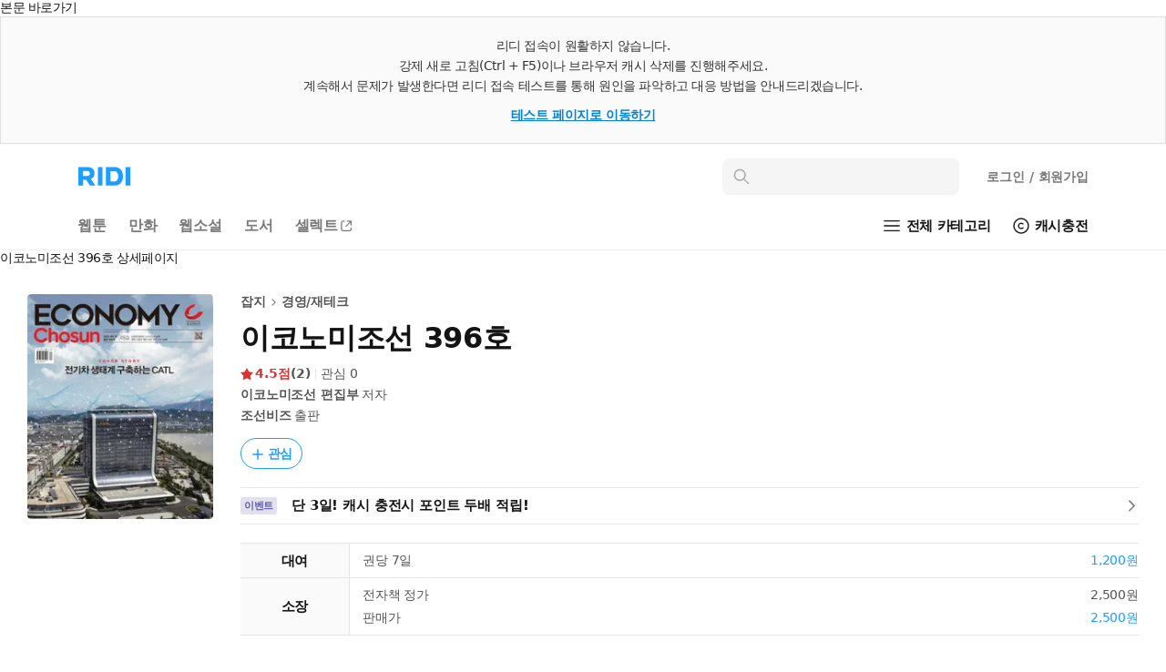

--- FILE ---
content_type: text/html; charset=UTF-8
request_url: https://ridibooks.com/books/3225000145?_rdt_sid=detail_series&_rdt_idx=153
body_size: 142961
content:
<!DOCTYPE html>
<html lang="ko">
<head prefix="og: http://ogp.me/ns# fb: http://ogp.me/ns/fb# books: http://ogp.me/ns/books#">
  <script type="text/javascript">
!function(e,t){"object"==typeof exports&&"undefined"!=typeof module?t():"function"==typeof define&&define.amd?define(t):t()}(0,function(){"use strict";function e(e){var t=this.constructor;return this.then(function(n){return t.resolve(e()).then(function(){return n})},function(n){return t.resolve(e()).then(function(){return t.reject(n)})})}function t(e){return new this(function(t,n){function r(e,n){if(n&&("object"==typeof n||"function"==typeof n)){var f=n.then;if("function"==typeof f)return void f.call(n,function(t){r(e,t)},function(n){o[e]={status:"rejected",reason:n},0==--i&&t(o)})}o[e]={status:"fulfilled",value:n},0==--i&&t(o)}if(!e||"undefined"==typeof e.length)return n(new TypeError(typeof e+" "+e+" is not iterable(cannot read property Symbol(Symbol.iterator))"));var o=Array.prototype.slice.call(e);if(0===o.length)return t([]);for(var i=o.length,f=0;o.length>f;f++)r(f,o[f])})}function n(e,t){this.name="AggregateError",this.errors=e,this.message=t||""}function r(e){var t=this;return new t(function(r,o){if(!e||"undefined"==typeof e.length)return o(new TypeError("Promise.any accepts an array"));var i=Array.prototype.slice.call(e);if(0===i.length)return o();for(var f=[],u=0;i.length>u;u++)try{t.resolve(i[u]).then(r)["catch"](function(e){f.push(e),f.length===i.length&&o(new n(f,"All promises were rejected"))})}catch(c){o(c)}})}function o(e){return!(!e||"undefined"==typeof e.length)}function i(){}function f(e){if(!(this instanceof f))throw new TypeError("Promises must be constructed via new");if("function"!=typeof e)throw new TypeError("not a function");this._state=0,this._handled=!1,this._value=undefined,this._deferreds=[],s(e,this)}function u(e,t){for(;3===e._state;)e=e._value;0!==e._state?(e._handled=!0,f._immediateFn(function(){var n=1===e._state?t.onFulfilled:t.onRejected;if(null!==n){var r;try{r=n(e._value)}catch(o){return void a(t.promise,o)}c(t.promise,r)}else(1===e._state?c:a)(t.promise,e._value)})):e._deferreds.push(t)}function c(e,t){try{if(t===e)throw new TypeError("A promise cannot be resolved with itself.");if(t&&("object"==typeof t||"function"==typeof t)){var n=t.then;if(t instanceof f)return e._state=3,e._value=t,void l(e);if("function"==typeof n)return void s(function(e,t){return function(){e.apply(t,arguments)}}(n,t),e)}e._state=1,e._value=t,l(e)}catch(r){a(e,r)}}function a(e,t){e._state=2,e._value=t,l(e)}function l(e){2===e._state&&0===e._deferreds.length&&f._immediateFn(function(){e._handled||f._unhandledRejectionFn(e._value)});for(var t=0,n=e._deferreds.length;n>t;t++)u(e,e._deferreds[t]);e._deferreds=null}function s(e,t){var n=!1;try{e(function(e){n||(n=!0,c(t,e))},function(e){n||(n=!0,a(t,e))})}catch(r){if(n)return;n=!0,a(t,r)}}n.prototype=Error.prototype;var d=setTimeout;f.prototype["catch"]=function(e){return this.then(null,e)},f.prototype.then=function(e,t){var n=new this.constructor(i);return u(this,new function(e,t,n){this.onFulfilled="function"==typeof e?e:null,this.onRejected="function"==typeof t?t:null,this.promise=n}(e,t,n)),n},f.prototype["finally"]=e,f.all=function(e){return new f(function(t,n){function r(e,o){try{if(o&&("object"==typeof o||"function"==typeof o)){var u=o.then;if("function"==typeof u)return void u.call(o,function(t){r(e,t)},n)}i[e]=o,0==--f&&t(i)}catch(c){n(c)}}if(!o(e))return n(new TypeError("Promise.all accepts an array"));var i=Array.prototype.slice.call(e);if(0===i.length)return t([]);for(var f=i.length,u=0;i.length>u;u++)r(u,i[u])})},f.any=r,f.allSettled=t,f.resolve=function(e){return e&&"object"==typeof e&&e.constructor===f?e:new f(function(t){t(e)})},f.reject=function(e){return new f(function(t,n){n(e)})},f.race=function(e){return new f(function(t,n){if(!o(e))return n(new TypeError("Promise.race accepts an array"));for(var r=0,i=e.length;i>r;r++)f.resolve(e[r]).then(t,n)})},f._immediateFn="function"==typeof setImmediate&&function(e){setImmediate(e)}||function(e){d(e,0)},f._unhandledRejectionFn=function(e){void 0!==console&&console&&console.warn("Possible Unhandled Promise Rejection:",e)};var p=function(){if("undefined"!=typeof self)return self;if("undefined"!=typeof window)return window;if("undefined"!=typeof global)return global;throw Error("unable to locate global object")}();"function"!=typeof p.Promise?p.Promise=f:(p.Promise.prototype["finally"]||(p.Promise.prototype["finally"]=e),p.Promise.allSettled||(p.Promise.allSettled=t),p.Promise.any||(p.Promise.any=r))});
</script>
<script>
  window.ridiEventClient = {};
  window.ridiEventClient.loadPromise = new Promise(function (resolve, reject) {
    window.ridiEventClient.loadResolve = resolve;
    window.ridiEventClient.loadReject = reject;
  });
  window.ridiEventClient.sendCustomEvent = function () {
    var args = arguments;
    window.ridiEventClient.loadPromise.then(function () {
      window.ridiEventClient.sendCustomEvent.apply(window.ridiEventClient, args);
    });
  };
</script>
    <meta http-equiv="X-UA-Compatible" content="IE=Edge">
  <meta charset="utf-8"/>
  <meta name="format-detection" content="telephone=no">

  
  
  
  <meta name="viewport" content="width=device-width">
    <meta name="keywords" content="ebook,전자책,잡지,경영/재테크,특별관_자기계발기타대여,이코노미조선 편집부,조선비즈" />
<meta name="description" content="이코노미조선 396호 작품소개: 조선미디어그룹의 온라인 종합매체 조선비즈가 발행하는 프리미엄 경제 주간지...." />

<meta property="fb:app_id" content="208688205808637" />

<meta name="twitter:card" content="summary_large_image" />
<meta name="twitter:site" content="@ridi_twt" />

<meta property="og:site_name" content="리디" />
<meta property="og:type" content="books.book" />
<meta property="og:url" content="https://ridibooks.com/books/3225000145" />
<meta property="og:title" content="이코노미조선 396호" />
<meta property="og:image" content="https://img.ridicdn.net/cover/3225000145/xxlarge#1" />
<meta property="og:description" content="이코노미조선 396호 작품소개: 조선미디어그룹의 온라인 종합매체 조선비즈가 발행하는 프리미엄 경제 주간지...." />

<meta property="books:isbn" content="1000000000" />
<meta property="books:rating:value" content="4.5" />
<meta property="books:rating:scale" content="5" />
<meta property="books:rating:normalized_value" content="0.9" />

<link rel="canonical" href="https://ridibooks.com/books/3225000145" />
<link rel="image_src" type="image/png" href="https://img.ridicdn.net/cover/3225000145/xxlarge#1" />
  <link rel="shortcut icon" href="https://static.ridicdn.net/books-backend/p/130859/books/dist/favicon/favicon-48x48.ico?20220405" />
<link rel="icon" href="https://static.ridicdn.net/books-backend/p/130859/books/dist/favicon/favicon-48x48.ico?20220405" />

<link rel="apple-touch-icon" sizes="57x57" href="https://static.ridicdn.net/books-backend/p/130859/books/dist/favicon/apple-touch-icon-57x57.png?20220405" />
<link rel="apple-touch-icon" sizes="60x60" href="https://static.ridicdn.net/books-backend/p/130859/books/dist/favicon/apple-touch-icon-60x60.png?20220405" />
<link rel="apple-touch-icon" sizes="72x72" href="https://static.ridicdn.net/books-backend/p/130859/books/dist/favicon/apple-touch-icon-72x72.png?20220405" />
<link rel="apple-touch-icon" sizes="76x76" href="https://static.ridicdn.net/books-backend/p/130859/books/dist/favicon/apple-touch-icon-76x76.png?20220405" />
<link rel="apple-touch-icon" sizes="114x114" href="https://static.ridicdn.net/books-backend/p/130859/books/dist/favicon/apple-touch-icon-114x114.png?20220405" />
<link rel="apple-touch-icon" sizes="120x120" href="https://static.ridicdn.net/books-backend/p/130859/books/dist/favicon/apple-touch-icon-120x120.png?20220405" />
<link rel="apple-touch-icon" sizes="144x144" href="https://static.ridicdn.net/books-backend/p/130859/books/dist/favicon/apple-touch-icon-144x144.png?20220405" />
<link rel="apple-touch-icon" sizes="152x152" href="https://static.ridicdn.net/books-backend/p/130859/books/dist/favicon/apple-touch-icon-152x152.png?20220405" />
<link rel="apple-touch-icon" sizes="167x167" href="https://static.ridicdn.net/books-backend/p/130859/books/dist/favicon/apple-touch-icon-167x167.png?20220405" />
<link rel="apple-touch-icon" sizes="180x180" href="https://static.ridicdn.net/books-backend/p/130859/books/dist/favicon/apple-touch-icon-180x180.png?20220405" />

<link rel="icon" type="image/png" sizes="16x16" href="https://static.ridicdn.net/books-backend/p/130859/books/dist/favicon/favicon-16x16.png?20220405" />
<link rel="icon" type="image/png" sizes="32x32" href="https://static.ridicdn.net/books-backend/p/130859/books/dist/favicon/favicon-32x32.png?20220405" />
<link rel="icon" type="image/png" sizes="48x48" href="https://static.ridicdn.net/books-backend/p/130859/books/dist/favicon/favicon-48x48.png?20220405" />
<link rel="icon" type="image/png" sizes="96x96" href="https://static.ridicdn.net/books-backend/p/130859/books/dist/favicon/favicon-96x96.png?20220405" />
<link rel="icon" type="image/png" sizes="128x128" href="https://static.ridicdn.net/books-backend/p/130859/books/dist/favicon/favicon-128x128.png?20220405" />
<link rel="icon" type="image/png" sizes="192x192" href="https://static.ridicdn.net/books-backend/p/130859/books/dist/favicon/favicon-192x192.png?20220405" />
<link rel="icon" type="image/png" sizes="196x196" href="https://static.ridicdn.net/books-backend/p/130859/books/dist/favicon/favicon-196x196.png?20220405" />
<link rel="icon" type="image/png" sizes="256x256" href="https://static.ridicdn.net/books-backend/p/130859/books/dist/favicon/favicon-256x256.png?20220405" />
<link rel="icon" type="image/png" sizes="512x512" href="https://static.ridicdn.net/books-backend/p/130859/books/dist/favicon/favicon-512x512.png?20220405" />

<meta name="msapplication-TileImage" content="https://static.ridicdn.net/books-backend/p/130859/books/dist/favicon/mstile-144x144.png"/>
<meta name="msapplication-TileColor" content="#ffffff"/>
<meta name="theme-color" content="#ffffff">
      <title>이코노미조선 396호 - 잡지 - 전자책 - 리디</title>
  
    <link title="리디 검색" rel="search" type="application/opensearchdescription+xml" href="https://static.ridicdn.net/books-backend/p/130859/xml/open_search_description.xml?20260128125711">

    <link rel="stylesheet" href="https://static.ridicdn.net/books-backend/p/130859/books/dist/css/common/pretendard.css?20260129105137"/>
  <link rel="stylesheet" href="https://static.ridicdn.net/books-backend/p/130859/books/dist/css/common/pretendard-std.css?20260129105137"/>
  <link rel="stylesheet" href="https://static.ridicdn.net/books-backend/p/130859/books/dist/css/common/pretendard-jp.css?20260129105137"/>
            <link rel="stylesheet" href="https://static.ridicdn.net/books-backend/p/130859/books/dist/css/page_base_renewal.css?20260129105126"/>
    <link rel="stylesheet" href="https://static.ridicdn.net/books-backend/p/130859/books/dist/css/external_base/external_base.css?20260129105138"/>
  <link rel="stylesheet" href="https://static.ridicdn.net/books-backend/p/130859/store/dist/modal.css?20260129105127"/>
  <link rel="stylesheet" href="https://static.ridicdn.net/books-backend/p/130859/store/dist/base.css?20260129105126"/>
    <link rel="stylesheet" href="https://static.ridicdn.net/books-backend/p/130859/books/dist/css/common/pretendard.css?20260129105137"/>
  <link rel="stylesheet" href="https://static.ridicdn.net/books-backend/p/130859/books/dist/css/common/pretendard-std.css?20260129105137"/>
  <link rel="stylesheet" href="https://static.ridicdn.net/books-backend/p/130859/books/dist/css/common/pretendard-jp.css?20260129105137"/>
  <link rel="stylesheet" href="https://static.ridicdn.net/books-backend/p/130859/books/dist/css/common/dialog.css?20260129105137"/>
  <link rel="stylesheet" href="https://static.ridicdn.net/books-backend/p/130859/books/dist/css/page_detail_renewal.css?20260129105131"/>
  <link rel="stylesheet" href="https://static.ridicdn.net/books-backend/p/130859/books/dist/css/review.macro.css?20260129105137"/>
  <link rel="stylesheet" href="https://static.ridicdn.net/books-backend/p/130859/books/dist/css/magnific-popup.css?20260105115958"/>
  <link rel="stylesheet" href="https://static.ridicdn.net/books-backend/p/130859/store/dist/bookDetail.css?20260129105126"/>
  <style>
    /* maginific-popup 을 위한 스타일 */
    .mfp-bg, .mfp-wrap{
      z-index: 9900;
    }

    .some_deal_rent {
      display: inline-block;
      text-indent: -444px;
      font-size: 0;
      overflow: hidden;
      background: url(data:image/svg+xml,%3Csvg%20viewBox%3D%220%200%20104%2048%22%20xmlns%3D%22http%3A//www.w3.org/2000/svg%22%20fill%3D%22%234E55A2%22%3E%3Cpath%20d%3D%22M90.096%204.806h12.975l-8.852%2013.166h8.336L85.498%2041.587l4.598-16.695h-8.111l8.111-20.086zM17.89%2015.607V8.239h4.229v7.368c1.785%202.005%203.574%204.054%205.405%206.06l-2.659%202.266-4.84-5.014-5.537%205.407-5.362-5.407-5.493%205.798c-.915-.828-1.831-1.613-2.704-2.442l6.104-6.67V8.236h4.229v7.369c1.046%201.22%202.179%202.397%203.227%203.619%201.177-1.219%202.266-2.397%203.401-3.617zm19.966%2027.248H21.203V28.599h16.653v14.256zm-12.557-3.403h8.415v-7.453h-8.415v7.453zm8.459-24.15h-7.193v-3.489h7.193V5.23c-1.264-.785-2.486-1.614-3.75-2.354.48-.96%201.046-1.918%201.569-2.876%202.092%201.045%204.272%202.048%206.365%203.096v21.841h-4.184v-9.635zm15.036%205.144h11.463v3.489H44.566V8.065h14.342v3.488H48.794v8.893zm6.846%2016.087h12.208v-4.575H55.64v-3.443h16.393v11.202H59.868v4.8h11.265L72.948%2048H55.64V36.533zM67.801%205.231c-1.219-.785-2.482-1.613-3.704-2.354L65.624%200l6.408%203.096v21.841h-4.231V5.231z%22/%3E%3C/svg%3E) center center no-repeat;
      background-size: 100% 100%;
      width: 26px;
      height: 12px;
      margin-left: 10px;
    }
  </style>
      <style data-emotion="rigrid 0 ty12ra 1pezfyh 1pd7leg 1viwhon 111o5ku 6e6diz 8xhlxw z05bqn 13fjb5k 1ua3bip 1ikuy42 adgp1s 1fgzfy7 j7qwjs 793i2n 4f46dt 19yqrmd r3ndwn ronlx5 q3jk9d f97ms0 79elbk epvm6 zoez5h mx3fxh 1baulvz i6bazn 1qvjg5t 7d002h y3weu2 1g7i75x 1b3yvc2 bqpml1 18ect8g dnzvks 167im8l 1lg4bs 1oc23h7 8atqhb 1ksxbs2 1iikmpa abqlil lby2xw 15kvzxu 12xkanj 3297jm 1b5ugkd 1mhs6ix bt84gg fynarx kj1v50 1d5dh88 1n6ba54 18vi5ll j5fi0p 1cjq5o0 kzglsd 49gqyk qr2m8p 1dtnjt5 8ycyyy skttdv yauigs t5n5wp n0koxe 18z3lm8 1szn4rr 1utj7x0 elv3g7 bec1k7 zvwoh2 f84urf 15fcnk6 1vmtjzs q59cmi 1k6wwxk 2lh7dl 10wve6b nnj3q7 pkk2k1 yl5pfb gi41x3 1b09a9z 1wjp6ev 1kt05es 1tg0n5e 1e94iwo 1ty8zfs 130ie2u 1myc3bd 1vp3ahu b95f0i 1ut7k4i cihyru 1r2w9w3 1jrrsho j4odie y8f6zo 1k3hba8 1sjbq2e bf8dw 3kkk8m 1k9ztz3 1sma1m6 1g156s0 2uabhy 3wgokl gs8vg3 2e30vs 1qx34im 1j3i1kr d8j2x1 jfc810 kpu0as jekr1u 198ye7o buvxoy i6jj95 38vqfk czjrou u14yif 3cgqr9 p3i2xh len560 n2wl6a 1sj1uw3 1kg2lm5 13xts61 1kkvzvu 1afp10f 11on0r0 18mao53 1tmcfvr 1xrfbmt qie7v4 15b9jen dduett 10mc125 157blos 1ggosud 11lqsr4 zz000 sw6j3g r3hkas qbybxg 1hyfx7x 35ezg3 ku8yov cq3t1p 1y33nhd 1gju6z8 1u0y8pf wmo4z3 llvnha l1lb2g eb3l3f ifep4j 7cxya3 rsi51 nb2z2f 1669s0g hegbpw 1d91fcw z7c5pd xq7rha abkwej 193vf7d 1pi5x75 6wybxf 19rv3ba eo26ev 1kgziy2 1db44yl 1no88ex mrsdjd"> *:not(#Ʌ):not(#Ʌ) .rigrid-ty12ra{font-size:14px;overflow-wrap:break-word;word-break:break-word;line-height:normal;margin:0;padding:0;color:#141414;font-family:Pretendard Variable,Pretendard Std Variable,Pretendard JP Variable,-apple-system,BlinkMacSystemFont,system-ui,Roboto,Helvetica Neue,Segoe UI,Apple SD Gothic Neo,Noto Sans KR,Malgun Gothic,Apple Color Emoji,Segoe UI Emoji,Segoe UI Symbol,sans-serif;font-weight:400;letter-spacing:-0.01em;-webkit-font-smoothing:antialiased;-moz-osx-font-smoothing:grayscale;-webkit-text-size-adjust:100%;-moz-text-size-adjust:100%;-ms-text-size-adjust:100%;}*:not(#Ʌ):not(#Ʌ) .rigrid-ty12ra *{margin:0;padding:0;color:inherit;font:inherit;letter-spacing:-0.01em;}*:not(#Ʌ):not(#Ʌ) .rigrid-ty12ra *,*:not(#Ʌ):not(#Ʌ) .rigrid-ty12ra *::after,*:not(#Ʌ):not(#Ʌ) .rigrid-ty12ra *::before{box-sizing:border-box;-moz-osx-font-smoothing:grayscale;-webkit-font-smoothing:antialiased;}*:not(#Ʌ):not(#Ʌ) .rigrid-ty12ra table{border-collapse:collapse;border-spacing:0;}*:not(#Ʌ):not(#Ʌ) .rigrid-ty12ra img,*:not(#Ʌ):not(#Ʌ) .rigrid-ty12ra picture,*:not(#Ʌ):not(#Ʌ) .rigrid-ty12ra video,*:not(#Ʌ):not(#Ʌ) .rigrid-ty12ra canvas,*:not(#Ʌ):not(#Ʌ) .rigrid-ty12ra svg{display:block;max-width:100%;}*:not(#Ʌ):not(#Ʌ) .rigrid-ty12ra hr,*:not(#Ʌ):not(#Ʌ) .rigrid-ty12ra p{margin:0;padding:0;}*:not(#Ʌ):not(#Ʌ) .rigrid-ty12ra button{cursor:pointer;-webkit-user-select:none;-moz-user-select:none;-ms-user-select:none;-webkit-user-select:none;-moz-user-select:none;-ms-user-select:none;user-select:none;-webkit-appearance:none;-moz-appearance:none;-ms-appearance:none;appearance:none;background:none;box-shadow:none;border:0;border-radius:0;margin:0;padding:0;}*:not(#Ʌ):not(#Ʌ) .rigrid-ty12ra input{-webkit-appearance:none;-moz-appearance:none;-ms-appearance:none;appearance:none;background:none;box-shadow:none;border:0;border-radius:0;margin:0;padding:0;}*:not(#Ʌ):not(#Ʌ) .rigrid-ty12ra input::-ms-clear{display:none;}*:not(#Ʌ):not(#Ʌ) .rigrid-ty12ra input::-webkit-search-cancel-button{display:none;}*:not(#Ʌ):not(#Ʌ) .rigrid-ty12ra input:focus{outline:none;}*:not(#Ʌ):not(#Ʌ) .rigrid-ty12ra input::-webkit-outer-spin-button,*:not(#Ʌ):not(#Ʌ) .rigrid-ty12ra input::-webkit-inner-spin-button{-webkit-appearance:none;margin:0;}*:not(#Ʌ):not(#Ʌ) .rigrid-ty12ra input[type='number']{-moz-appearance:textfield;}*:not(#Ʌ):not(#Ʌ) .rigrid-ty12ra ul{list-style-type:none;margin:0;padding:0;}*:not(#Ʌ):not(#Ʌ) .rigrid-ty12ra li{line-height:initial;}*:not(#Ʌ):not(#Ʌ) .rigrid-ty12ra a{cursor:pointer;}*:not(#Ʌ):not(#Ʌ) .rigrid-ty12ra a:where(:link,:visited){-webkit-text-decoration:none;text-decoration:none;} *:not(#Ʌ):not(#Ʌ):not(#Ʌ) .rigrid-1pezfyh{padding:30px 0 24px 30px;} *:not(#Ʌ):not(#Ʌ):not(#Ʌ) .rigrid-1pd7leg{display:-webkit-box;display:-webkit-flex;display:-ms-flexbox;display:flex;-webkit-align-items:center;-webkit-box-align:center;-ms-flex-align:center;align-items:center;color:#141414;margin-bottom:16px;font-size:14px;font-weight:700;line-height:17px;-webkit-transition:opacity 0.4s ease;transition:opacity 0.4s ease;}@media (hover:hover) and (pointer:fine){*:not(#Ʌ):not(#Ʌ):not(#Ʌ) .rigrid-1pd7leg:hover{opacity:0.6;}} *:not(#Ʌ):not(#Ʌ):not(#Ʌ) .rigrid-1viwhon{font-size:10px;padding-left:2px;} *:not(#Ʌ):not(#Ʌ):not(#Ʌ) .rigrid-111o5ku{-webkit-transform:rotate(0deg);-moz-transform:rotate(0deg);-ms-transform:rotate(0deg);transform:rotate(0deg);} *:not(#Ʌ):not(#Ʌ):not(#Ʌ) .rigrid-6e6diz{display:grid;gap:8px;list-style-type:none;counter-reset:ranking;} *:not(#Ʌ):not(#Ʌ):not(#Ʌ) .rigrid-8xhlxw{display:grid;grid-template-columns:17px 1fr;gap:12px;font-size:14px;font-weight:500;line-height:17px;}*:not(#Ʌ):not(#Ʌ):not(#Ʌ) .rigrid-8xhlxw::before{counter-increment:ranking;content:counter(ranking);color:#DC3232;font-weight:700;} *:not(#Ʌ):not(#Ʌ):not(#Ʌ) .rigrid-z05bqn{color:#555555;overflow:hidden;text-overflow:ellipsis;white-space:nowrap;-webkit-transition:opacity 0.4s ease;transition:opacity 0.4s ease;}@media (hover:hover) and (pointer:fine){*:not(#Ʌ):not(#Ʌ):not(#Ʌ) .rigrid-z05bqn:hover{opacity:0.6;}} *:not(#Ʌ):not(#Ʌ):not(#Ʌ) .rigrid-13fjb5k{padding:0 30px;}*:not(#Ʌ):not(#Ʌ):not(#Ʌ) .rigrid-13fjb5k>*{margin-bottom:80px;} *:not(#Ʌ):not(#Ʌ):not(#Ʌ) .rigrid-1ua3bip{padding:6px 0 16px;font-size:22px;line-height:26px;letter-spacing:-0.01em;font-weight:700;color:#141414;} *:not(#Ʌ):not(#Ʌ):not(#Ʌ) .rigrid-1ikuy42{display:-webkit-box;display:-webkit-flex;display:-ms-flexbox;display:flex;padding-bottom:16px;width:100%;border-top:2px solid #787878;}*:not(#Ʌ):not(#Ʌ):not(#Ʌ) .rigrid-1ikuy42>button:not(:last-of-type){border-right:1px solid #cccccc;} *:not(#Ʌ):not(#Ʌ):not(#Ʌ) .rigrid-adgp1s{width:100%;color:#141414;background-color:#ffffff;font-size:18px;font-weight:700;line-height:22px;white-space:nowrap;padding:17px 0 15px;} *:not(#Ʌ):not(#Ʌ):not(#Ʌ) .rigrid-1fgzfy7{width:100%;color:#a5a5a5;background-color:#f5f5f5;font-size:18px;font-weight:700;line-height:22px;white-space:nowrap;padding:17px 0 14px;border-bottom:1px solid #cccccc;} *:not(#Ʌ):not(#Ʌ):not(#Ʌ) .rigrid-j7qwjs{display:-webkit-box;display:-webkit-flex;display:-ms-flexbox;display:flex;-webkit-flex-direction:column;-ms-flex-direction:column;flex-direction:column;} *:not(#Ʌ):not(#Ʌ):not(#Ʌ) .rigrid-793i2n{display:-webkit-box;display:-webkit-flex;display:-ms-flexbox;display:flex;-webkit-box-flex-wrap:wrap;-webkit-flex-wrap:wrap;-ms-flex-wrap:wrap;flex-wrap:wrap;-webkit-align-items:center;-webkit-box-align:center;-ms-flex-align:center;align-items:center;row-gap:8px;margin-bottom:16px;} *:not(#Ʌ):not(#Ʌ):not(#Ʌ) .rigrid-4f46dt{display:-webkit-box;display:-webkit-flex;display:-ms-flexbox;display:flex;-webkit-align-items:flex-end;-webkit-box-align:flex-end;-ms-flex-align:flex-end;align-items:flex-end;max-width:100%;-webkit-box-flex-wrap:wrap;-webkit-flex-wrap:wrap;-ms-flex-wrap:wrap;flex-wrap:wrap;gap:4px;margin-right:10px;}*:not(#Ʌ):not(#Ʌ):not(#Ʌ) .rigrid-4f46dt:hover{opacity:0.6;} *:not(#Ʌ):not(#Ʌ):not(#Ʌ) .rigrid-19yqrmd{font-size:22px;line-height:26px;font-weight:700;letter-spacing:-0.01em;max-width:100%;-webkit-flex-shrink:0;-ms-flex-negative:0;flex-shrink:0;color:#141414;} *:not(#Ʌ):not(#Ʌ):not(#Ʌ) .rigrid-r3ndwn{display:-webkit-box;display:-webkit-flex;display:-ms-flexbox;display:flex;-webkit-align-items:center;-webkit-box-align:center;-ms-flex-align:center;align-items:center;padding:8px 8.5px 7px;color:#1E9EFF;border:1px solid currentColor;border-radius:30px;font-weight:600;font-size:14px;line-height:17px;}@media (hover:hover) and (pointer:fine){*:not(#Ʌ):not(#Ʌ):not(#Ʌ) .rigrid-r3ndwn:hover{color:#0080f6;}} *:not(#Ʌ):not(#Ʌ):not(#Ʌ) .rigrid-ronlx5{position:relative;margin-right:3px;-webkit-flex:0 0 auto;-ms-flex:0 0 auto;flex:0 0 auto;} *:not(#Ʌ):not(#Ʌ):not(#Ʌ) .rigrid-q3jk9d{opacity:0;width:14px;height:14px;}*:not(#Ʌ):not(#Ʌ):not(#Ʌ) .rigrid-q3jk9d:not(:first-of-type){position:absolute;top:0;left:0;} *:not(#Ʌ):not(#Ʌ):not(#Ʌ) .rigrid-f97ms0{opacity:1;width:14px;height:14px;}*:not(#Ʌ):not(#Ʌ):not(#Ʌ) .rigrid-f97ms0:not(:first-of-type){position:absolute;top:0;left:0;} *:not(#Ʌ):not(#Ʌ):not(#Ʌ) .rigrid-79elbk{position:relative;} *:not(#Ʌ):not(#Ʌ):not(#Ʌ) .rigrid-epvm6{white-space:nowrap;} *:not(#Ʌ):not(#Ʌ):not(#Ʌ) .rigrid-zoez5h{display:-webkit-box;display:-webkit-flex;display:-ms-flexbox;display:flex;margin-bottom:8px;color:#555555;font-size:15px;line-height:18px;font-weight:400;}*:not(#Ʌ):not(#Ʌ):not(#Ʌ) .rigrid-zoez5h:last-of-type{margin-bottom:0px;} *:not(#Ʌ):not(#Ʌ):not(#Ʌ) .rigrid-mx3fxh{display:inline-block;color:#a5a5a5;min-width:26px;font-weight:600;-webkit-flex:0 0 auto;-ms-flex:0 0 auto;flex:0 0 auto;margin-right:20px;} *:not(#Ʌ):not(#Ʌ):not(#Ʌ) .rigrid-1baulvz{display:inline-block;} *:not(#Ʌ):not(#Ʌ):not(#Ʌ) .rigrid-i6bazn{overflow:hidden;} *:not(#Ʌ):not(#Ʌ):not(#Ʌ) .rigrid-1qvjg5t{display:-webkit-box;display:-webkit-flex;display:-ms-flexbox;display:flex;-webkit-align-items:center;-webkit-box-align:center;-ms-flex-align:center;align-items:center;-webkit-box-flex-wrap:wrap;-webkit-flex-wrap:wrap;-ms-flex-wrap:wrap;flex-wrap:wrap;margin-left:-18px;margin-top:-6px;}*:not(#Ʌ):not(#Ʌ):not(#Ʌ) .rigrid-1qvjg5t .en26d7h0{margin-top:6px;}*:not(#Ʌ):not(#Ʌ):not(#Ʌ) .rigrid-1qvjg5t .en26d7h0::before{background:#e6e6e6;width:2px;height:2px;border-radius:2px;margin:0 8px;width:2px;} *:not(#Ʌ):not(#Ʌ):not(#Ʌ) .rigrid-7d002h{display:-webkit-box;display:-webkit-flex;display:-ms-flexbox;display:flex;-webkit-align-items:center;-webkit-box-align:center;-ms-flex-align:center;align-items:center;-webkit-flex:0 0 auto;-ms-flex:0 0 auto;flex:0 0 auto;}*:not(#Ʌ):not(#Ʌ):not(#Ʌ) .rigrid-7d002h::before{content:'';display:inline-block;background:#e6e6e6;-webkit-flex:0 0 auto;-ms-flex:0 0 auto;flex:0 0 auto;height:12px;} *:not(#Ʌ):not(#Ʌ):not(#Ʌ) .rigrid-y3weu2{display:-webkit-box;display:-webkit-flex;display:-ms-flexbox;display:flex;-webkit-align-items:center;-webkit-box-align:center;-ms-flex-align:center;align-items:center;-webkit-flex:0 0 auto;-ms-flex:0 0 auto;flex:0 0 auto;font-size:15px;line-height:18px;letter-spacing:-0.01em;color:#4076b5;font-weight:600;-webkit-transition:opacity 0.4s ease;transition:opacity 0.4s ease;}@media (hover:hover) and (pointer:fine){*:not(#Ʌ):not(#Ʌ):not(#Ʌ) .rigrid-y3weu2:hover{opacity:0.6;}} *:not(#Ʌ):not(#Ʌ):not(#Ʌ) .rigrid-1g7i75x{display:-webkit-box;display:-webkit-flex;display:-ms-flexbox;display:flex;-webkit-box-pack:end;-ms-flex-pack:end;-webkit-justify-content:flex-end;justify-content:flex-end;-webkit-align-items:center;-webkit-box-align:center;-ms-flex-align:center;align-items:center;padding:12px 0;border-bottom:1px solid #f0f0f0;font-weight:400;font-size:14px;line-height:17px;color:#787878;} *:not(#Ʌ):not(#Ʌ):not(#Ʌ) .rigrid-1b3yvc2{color:#a5a5a5;} *:not(#Ʌ):not(#Ʌ):not(#Ʌ) .rigrid-bqpml1{display:-webkit-box;display:-webkit-flex;display:-ms-flexbox;display:flex;-webkit-align-items:center;-webkit-box-align:center;-ms-flex-align:center;align-items:center;margin-left:6px;border:1px solid #cccccc;padding:5px 4px 5px 7px;border-radius:4px;font-weight:700;font-size:12px;line-height:14px;-webkit-transition:opacity 0.4s ease;transition:opacity 0.4s ease;}@media (hover:hover) and (pointer:fine){*:not(#Ʌ):not(#Ʌ):not(#Ʌ) .rigrid-bqpml1:hover{opacity:0.6;}} *:not(#Ʌ):not(#Ʌ):not(#Ʌ) .rigrid-18ect8g{padding-top:16px;} *:not(#Ʌ):not(#Ʌ):not(#Ʌ) .rigrid-dnzvks{display:-webkit-box;display:-webkit-flex;display:-ms-flexbox;display:flex;-webkit-box-pack:justify;-webkit-justify-content:space-between;justify-content:space-between;padding:7px 0 11px;font-weight:700;font-size:18px;line-height:21px;color:#141414;} *:not(#Ʌ):not(#Ʌ):not(#Ʌ) .rigrid-167im8l{font-size:16px;font-weight:500;line-height:19px;color:#a5a5a5;}  *:not(#Ʌ):not(#Ʌ):not(#Ʌ) .rigrid-1oc23h7 .b-1hkmplz{position:absolute;inset:0;}@media (min-width:768px){*:not(#Ʌ):not(#Ʌ):not(#Ʌ) .rigrid-1oc23h7 .b-1hkmplz{display:none;}}*:not(#Ʌ):not(#Ʌ):not(#Ʌ) .rigrid-1oc23h7 .b-29qxzc{width:100%;box-sizing:content-box;color:transparent;text-indent:100%;white-space:nowrap;overflow:hidden;-webkit-user-select:none;-moz-user-select:none;-ms-user-select:none;user-select:none;}*:not(#Ʌ):not(#Ʌ):not(#Ʌ) .rigrid-1oc23h7 .b-ona580{position:relative;display:-webkit-box;display:-webkit-flex;display:-ms-flexbox;display:flex;-webkit-flex-direction:column;-ms-flex-direction:column;flex-direction:column;-webkit-align-items:flex-start;-webkit-box-align:flex-start;-ms-flex-align:flex-start;align-items:flex-start;}*:not(#Ʌ):not(#Ʌ):not(#Ʌ) .rigrid-1oc23h7 .b-lyemeb{position:relative;-webkit-align-self:stretch;-ms-flex-item-align:stretch;align-self:stretch;width:100%;padding-bottom:144.80519480519482%;}*:not(#Ʌ):not(#Ʌ):not(#Ʌ) .rigrid-1oc23h7 .b-1ig7vym{background:#f5f5f5;border-radius:4px;}*:not(#Ʌ):not(#Ʌ):not(#Ʌ) .rigrid-1oc23h7 .b-12tcxyg{color:transparent;text-indent:100%;white-space:nowrap;overflow:hidden;-webkit-user-select:none;-moz-user-select:none;-ms-user-select:none;user-select:none;}*:not(#Ʌ):not(#Ʌ):not(#Ʌ) .rigrid-1oc23h7 .b-1kvf8k7{width:100%;height:0;padding-bottom:144.80519480519482%;}*:not(#Ʌ):not(#Ʌ):not(#Ʌ) .rigrid-1oc23h7 .b-jo2clr{width:102px;height:18px;}*:not(#Ʌ):not(#Ʌ):not(#Ʌ) .rigrid-1oc23h7 .b-voz78a{width:80px;height:16px;margin-top:3px;}*:not(#Ʌ):not(#Ʌ):not(#Ʌ) .rigrid-1oc23h7 .b-6llird{width:60px;height:14px;margin-top:5px;}*:not(#Ʌ):not(#Ʌ):not(#Ʌ) .rigrid-1oc23h7 .b-1jvfftf{width:40px;height:14px;margin-top:3px;}*:not(#Ʌ):not(#Ʌ):not(#Ʌ) .rigrid-1oc23h7 .b-8zlj2v{width:70px;height:13px;margin-top:5px;}*:not(#Ʌ):not(#Ʌ):not(#Ʌ) .rigrid-1oc23h7 .b-yf30yq{width:70px;height:13px;margin-top:3px;}*:not(#Ʌ):not(#Ʌ):not(#Ʌ) .rigrid-1oc23h7 .b-r14stf{position:absolute;top:4px;right:4px;font-size:22px;-webkit-print-color-scheme:only light;color-scheme:only light;}*:not(#Ʌ):not(#Ʌ):not(#Ʌ) .rigrid-1oc23h7 .b-1uz89h3{display:-webkit-box;display:-webkit-flex;display:-ms-flexbox;display:flex;-webkit-box-pack:center;-ms-flex-pack:center;-webkit-justify-content:center;justify-content:center;-webkit-align-items:center;-webkit-box-align:center;-ms-flex-align:center;align-items:center;text-align:center;color:#ffffff;font-weight:700;letter-spacing:-0.02em;white-space:nowrap;min-width:23px;height:23px;}*:not(#Ʌ):not(#Ʌ):not(#Ʌ) .rigrid-1oc23h7 .b-5hoj8w{position:absolute;left:0;bottom:0;display:-webkit-box;display:-webkit-flex;display:-ms-flexbox;display:flex;border-top-right-radius:4px;overflow:hidden;}*:not(#Ʌ):not(#Ʌ):not(#Ʌ) .rigrid-1oc23h7 .b-2kw7uu{width:auto;height:100%;}*:not(#Ʌ):not(#Ʌ):not(#Ʌ) .rigrid-1oc23h7 .b-yvs9ws{-webkit-mask-image:-webkit-radial-gradient(white,black);border-radius:4px;overflow:hidden;display:-webkit-box;display:-webkit-flex;display:-ms-flexbox;display:flex;-webkit-flex-direction:column;-ms-flex-direction:column;flex-direction:column;position:absolute;bottom:0;left:0;right:0;max-height:100%;}*:not(#Ʌ):not(#Ʌ):not(#Ʌ) .rigrid-1oc23h7 .b-24xt4l{position:absolute;top:0;left:0;-webkit-print-color-scheme:only light;color-scheme:only light;}*:not(#Ʌ):not(#Ʌ):not(#Ʌ) .rigrid-1oc23h7 .b-ato8m3{position:relative;width:47px;height:24px;display:-webkit-box;display:-webkit-flex;display:-ms-flexbox;display:flex;-webkit-align-items:center;-webkit-box-align:center;-ms-flex-align:center;align-items:center;-webkit-box-pack:center;-ms-flex-pack:center;-webkit-justify-content:center;justify-content:center;border-radius:4px 0;}*:not(#Ʌ):not(#Ʌ):not(#Ʌ) .rigrid-1oc23h7 .b-ato8m3::before{content:'';position:absolute;top:0;left:0;width:100%;height:100%;border:1px solid #ffffff;border-radius:inherit;opacity:0.1;}@media (min-width:768px){*:not(#Ʌ):not(#Ʌ):not(#Ʌ) .rigrid-1oc23h7 .b-ato8m3{width:61px;height:30px;}}*:not(#Ʌ):not(#Ʌ):not(#Ʌ) .rigrid-1oc23h7 .b-1bi277l{position:absolute;width:100%;height:100%;background-color:#000000;opacity:0.7;border-radius:inherit;}*:not(#Ʌ):not(#Ʌ):not(#Ʌ) .rigrid-1oc23h7 .b-1qs8pli{-webkit-flex-shrink:0;-ms-flex-negative:0;flex-shrink:0;width:39px;height:12px;z-index:1;}@media (min-width:768px){*:not(#Ʌ):not(#Ʌ):not(#Ʌ) .rigrid-1oc23h7 .b-1qs8pli{width:49px;height:16px;}}*:not(#Ʌ):not(#Ʌ):not(#Ʌ) .rigrid-1oc23h7 .b-10j0xer{position:absolute;top:0;left:0;width:100px;max-width:100%;}*:not(#Ʌ):not(#Ʌ):not(#Ʌ) .rigrid-1oc23h7 .b-10j0xer::before{content:'';display:block;width:100%;padding-bottom:100%;background:linear-gradient(130.07deg,rgba(0,0,0,1) 12.26%,rgba(0,0,0,0) 52.51%);opacity:0.06;}*:not(#Ʌ):not(#Ʌ):not(#Ʌ) .rigrid-1oc23h7 .b-1im9gu6{position:absolute;top:10px;left:10px;width:25px;height:auto;}*:not(#Ʌ):not(#Ʌ):not(#Ʌ) .rigrid-1oc23h7 .b-11w9mr4{background:linear-gradient(
      90deg,rgba(0,0,0,0.06) 0%,rgba(0,0,0,0) 5.73%,rgba(0,0,0,0) 94.27%,rgba(0,0,0,0.06) 100%
    );background-color:rgba(255, 255, 255, 0.87);box-shadow:rgba(0, 0, 0, 0.15) 0 1px 1px 0;font-weight:700;color:rgba(0, 0, 0, 0.8);position:absolute;left:0;right:0;text-align:center;padding:6px 5px 5px 5px;bottom:27px;font-size:10px;line-height:12px;}*:not(#Ʌ):not(#Ʌ):not(#Ʌ) .rigrid-1oc23h7 .b-11w9mr4::before,*:not(#Ʌ):not(#Ʌ):not(#Ʌ) .rigrid-1oc23h7 .b-11w9mr4::after{content:'';display:block;position:absolute;left:0;right:0;height:1px;background:#283241;-webkit-background-clip:content-box;background-clip:content-box;opacity:0.1;box-sizing:content-box;}*:not(#Ʌ):not(#Ʌ):not(#Ʌ) .rigrid-1oc23h7 .b-11w9mr4::before{transform-origin:top;top:0;padding-top:1px;}*:not(#Ʌ):not(#Ʌ):not(#Ʌ) .rigrid-1oc23h7 .b-11w9mr4::after{transform-origin:bottom;bottom:0;padding-bottom:1px;}*:not(#Ʌ):not(#Ʌ):not(#Ʌ) .rigrid-1oc23h7 .b-11w9mr4::before,*:not(#Ʌ):not(#Ʌ):not(#Ʌ) .rigrid-1oc23h7 .b-11w9mr4::after{-webkit-transform:scale(1.5);-moz-transform:scale(1.5);-ms-transform:scale(1.5);transform:scale(1.5);}*:not(#Ʌ):not(#Ʌ):not(#Ʌ) .rigrid-1oc23h7 .b-719vri{opacity:0;background:#f5f5f5;}*:not(#Ʌ):not(#Ʌ):not(#Ʌ) .rigrid-1oc23h7 .b-x5hdf3{opacity:1;color:transparent;}*:not(#Ʌ):not(#Ʌ):not(#Ʌ) .rigrid-1oc23h7 .b-1cxsuwv{position:absolute;inset:0;width:100%;height:100%;object-fit:cover;object-position:center;}*:not(#Ʌ):not(#Ʌ):not(#Ʌ) .rigrid-1oc23h7 .b-1m9ep3u{width:100%;height:auto;}*:not(#Ʌ):not(#Ʌ):not(#Ʌ) .rigrid-1oc23h7 .b-lrh9k7{position:absolute;inset:0;width:100%;height:100%;object-fit:contain;object-position:left center;}*:not(#Ʌ):not(#Ʌ):not(#Ʌ) .rigrid-1oc23h7 .b-1mn5axs{position:absolute;inset:0;border-radius:4px;outline:1px solid rgba(0, 0, 0, 0.04);outline-offset:-1px;background:rgba(0, 0, 0, 0.04);}*:not(#Ʌ):not(#Ʌ):not(#Ʌ) .rigrid-1oc23h7 .b-12poz{position:relative;width:100%;padding-bottom:144.80519480519482%;}*:not(#Ʌ):not(#Ʌ):not(#Ʌ) .rigrid-1oc23h7 .b-1p995v6{width:100%;height:100%;}*:not(#Ʌ):not(#Ʌ):not(#Ʌ) .rigrid-1oc23h7 .b-4t08k0{display:block;color:#787878;font-size:13px;line-height:16px;letter-spacing:-0.01em;white-space:nowrap;overflow:hidden;text-overflow:ellipsis;overflow-wrap:break-word;}*:not(#Ʌ):not(#Ʌ):not(#Ʌ) .rigrid-1oc23h7 .b-1ktowau:hover{opacity:0.6;}*:not(#Ʌ):not(#Ʌ):not(#Ʌ) .rigrid-1oc23h7 .b-upnmmf{display:-webkit-box;display:-webkit-flex;display:-ms-flexbox;display:flex;margin-bottom:10px;}*:not(#Ʌ):not(#Ʌ):not(#Ʌ) .rigrid-1oc23h7 .b-4l65gd{display:block;display:-webkit-box;-webkit-line-clamp:2;-webkit-box-orient:vertical;overflow:hidden;text-overflow:ellipsis;word-break:keep-all;word-wrap:break-word;white-space:normal;max-height:calc(20px * 2);line-height:20px;width:100%;color:#787878;font-size:14px;overflow-wrap:break-word;}*:not(#Ʌ):not(#Ʌ):not(#Ʌ) .rigrid-1oc23h7 .b-jk2aq0{color:#787878;font-size:12px;line-height:14px;letter-spacing:-0.01em;overflow-wrap:break-word;}*:not(#Ʌ):not(#Ʌ):not(#Ʌ) .rigrid-1oc23h7 .b-o96tbl{width:100%;}*:not(#Ʌ):not(#Ʌ):not(#Ʌ) .rigrid-1oc23h7 .b-1int8gb{display:-webkit-box;display:-webkit-flex;display:-ms-flexbox;display:flex;-webkit-flex-direction:column;-ms-flex-direction:column;flex-direction:column;}*:not(#Ʌ):not(#Ʌ):not(#Ʌ) .rigrid-1oc23h7 .b-119b5ea{display:block;width:100%;height:100%;white-space:nowrap;overflow:hidden;text-overflow:ellipsis;color:#555555;}*:not(#Ʌ):not(#Ʌ):not(#Ʌ) .rigrid-1oc23h7 .b-119b5ea>*+*::before{content:'';display:inline-block;background:currentColor;width:2px;height:2px;margin:0 5px;border-radius:100%;vertical-align:top;margin-top:calc(0.6em - 1px);}*:not(#Ʌ):not(#Ʌ):not(#Ʌ) .rigrid-1oc23h7 .b-1xeqjj6{margin:0;display:-webkit-box;display:-webkit-flex;display:-ms-flexbox;display:flex;-webkit-flex-direction:column;-ms-flex-direction:column;flex-direction:column;-webkit-align-items:flex-start;-webkit-box-align:flex-start;-ms-flex-align:flex-start;align-items:flex-start;}*:not(#Ʌ):not(#Ʌ):not(#Ʌ) .rigrid-1oc23h7 .b-bbbyug{color:#1E9EFF;font-size:12px;line-height:13px;letter-spacing:-0.01em;margin-top:3px;}*:not(#Ʌ):not(#Ʌ):not(#Ʌ) .rigrid-1oc23h7 .b-bbbyug:first-of-type{margin-top:0;}*:not(#Ʌ):not(#Ʌ):not(#Ʌ) .rigrid-1oc23h7 .b-12ksqrb{color:#DC3232;margin-left:2px;}*:not(#Ʌ):not(#Ʌ):not(#Ʌ) .rigrid-1oc23h7 .b-xirbpx{color:#a5a5a5;margin-left:2px;-webkit-text-decoration:line-through;text-decoration:line-through;}*:not(#Ʌ):not(#Ʌ):not(#Ʌ) .rigrid-1oc23h7 .b-1m6gj3k::before{display:inline-block;content:'';margin:0 5px;width:2px;height:2px;border-radius:100%;background-color:#1E9EFF;vertical-align:middle;}*:not(#Ʌ):not(#Ʌ):not(#Ʌ) .rigrid-1oc23h7 .b-1hg0bll{color:#787878;font-size:12px;line-height:14px;letter-spacing:-0.01em;overflow-wrap:break-word;}*:not(#Ʌ):not(#Ʌ):not(#Ʌ) .rigrid-1oc23h7 .b-gssh48:hover{opacity:0.6;}*:not(#Ʌ):not(#Ʌ):not(#Ʌ) .rigrid-1oc23h7 .b-3r9rmq{display:inline-block;color:#787878;font-size:13px;line-height:16px;letter-spacing:-0.01em;overflow-wrap:break-word;}*:not(#Ʌ):not(#Ʌ):not(#Ʌ) .rigrid-1oc23h7 .b-4h8rvh{display:-webkit-inline-box;display:-webkit-inline-flex;display:-ms-inline-flexbox;display:inline-flex;-webkit-align-items:center;-webkit-box-align:center;-ms-flex-align:center;align-items:center;-webkit-box-pack:center;-ms-flex-pack:center;-webkit-justify-content:center;justify-content:center;vertical-align:text-top;margin-left:2px;border-radius:2px;background:#787878;width:22px;height:14px;}*:not(#Ʌ):not(#Ʌ):not(#Ʌ) .rigrid-1oc23h7 .b-4h8rvh::after{content:'완결';color:#ffffff;font-size:10px;font-weight:700;line-height:11px;letter-spacing:-0.02em;transform-origin:center center;-webkit-transform:scale(0.9);-moz-transform:scale(0.9);-ms-transform:scale(0.9);transform:scale(0.9);}*:not(#Ʌ):not(#Ʌ):not(#Ʌ) .rigrid-1oc23h7 .b-tj8fmd{display:-webkit-box;display:-webkit-flex;display:-ms-flexbox;display:flex;-webkit-align-items:center;-webkit-box-align:center;-ms-flex-align:center;align-items:center;color:#DC3232;font-size:12px;line-height:14px;letter-spacing:-0.01em;overflow-wrap:break-word;}*:not(#Ʌ):not(#Ʌ):not(#Ʌ) .rigrid-1oc23h7 .b-33j3mf{font-size:12px;margin:1px 1px 2px 0;}*:not(#Ʌ):not(#Ʌ):not(#Ʌ) .rigrid-1oc23h7 .b-1gp079d{margin-left:1px;color:#787878;}*:not(#Ʌ):not(#Ʌ):not(#Ʌ) .rigrid-1oc23h7 .b-1pmx6fy{color:#787878;}*:not(#Ʌ):not(#Ʌ):not(#Ʌ) .rigrid-1oc23h7 .b-10l5c2r{color:#cccccc;}*:not(#Ʌ):not(#Ʌ):not(#Ʌ) .rigrid-1oc23h7 .b-1fj4gry{display:-webkit-inline-box;display:-webkit-inline-flex;display:-ms-inline-flexbox;display:inline-flex;}*:not(#Ʌ):not(#Ʌ):not(#Ʌ) .rigrid-1oc23h7 .b-1lo6n4q{display:block;display:-webkit-box;-webkit-line-clamp:2;-webkit-box-orient:vertical;overflow:hidden;text-overflow:ellipsis;word-break:keep-all;word-wrap:break-word;white-space:normal;max-height:calc(18px * 2);line-height:18px;color:#141414;font-size:15px;letter-spacing:-0.01em;font-weight:500;word-break:break-all;}@media (max-width:767px){*:not(#Ʌ):not(#Ʌ):not(#Ʌ) .rigrid-1oc23h7 .b-4t08k0{margin-top:4px;}*:not(#Ʌ):not(#Ʌ):not(#Ʌ) .rigrid-1oc23h7 .b-29qxzc{padding-bottom:144.80519480519482%;height:57px;}*:not(#Ʌ):not(#Ʌ):not(#Ʌ) .rigrid-1oc23h7 .b-o96tbl{margin-top:6px;min-height:51px;padding-right:8px;}*:not(#Ʌ):not(#Ʌ):not(#Ʌ) .rigrid-1oc23h7 .b-1kvf8k7{margin-bottom:6px;}*:not(#Ʌ):not(#Ʌ):not(#Ʌ) .rigrid-1oc23h7 .b-voz78a{margin-top:3px;}}@media (min-width:768px){*:not(#Ʌ):not(#Ʌ):not(#Ʌ) .rigrid-1oc23h7 .b-r14stf{top:6px;right:6px;font-size:24px;}*:not(#Ʌ):not(#Ʌ):not(#Ʌ) .rigrid-1oc23h7 .b-1uz89h3{min-width:28px;height:28px;}*:not(#Ʌ):not(#Ʌ):not(#Ʌ) .rigrid-1oc23h7 .b-10j0xer{width:150px;}*:not(#Ʌ):not(#Ʌ):not(#Ʌ) .rigrid-1oc23h7 .b-1im9gu6{top:10px;left:10px;width:25px;}*:not(#Ʌ):not(#Ʌ):not(#Ʌ) .rigrid-1oc23h7 .b-11w9mr4{padding:8px;bottom:34px;font-size:13px;line-height:16px;}*:not(#Ʌ):not(#Ʌ):not(#Ʌ) .rigrid-1oc23h7 .b-11w9mr4::before,*:not(#Ʌ):not(#Ʌ):not(#Ʌ) .rigrid-1oc23h7 .b-11w9mr4::after{-webkit-transform:scale(2);-moz-transform:scale(2);-ms-transform:scale(2);transform:scale(2);}*:not(#Ʌ):not(#Ʌ):not(#Ʌ) .rigrid-1oc23h7 .b-4t08k0{font-size:14px;line-height:17px;}*:not(#Ʌ):not(#Ʌ):not(#Ʌ) .rigrid-1oc23h7 .b-tj8fmd{font-size:13px;line-height:16px;}*:not(#Ʌ):not(#Ʌ):not(#Ʌ) .rigrid-1oc23h7 .b-33j3mf{margin:3px 2px 2px 0;}*:not(#Ʌ):not(#Ʌ):not(#Ʌ) .rigrid-1oc23h7 .b-1lo6n4q{display:block;display:-webkit-box;-webkit-line-clamp:2;-webkit-box-orient:vertical;overflow:hidden;text-overflow:ellipsis;word-break:keep-all;word-wrap:break-word;white-space:normal;max-height:calc(19px * 2);line-height:19px;font-size:16px;word-break:break-all;}*:not(#Ʌ):not(#Ʌ):not(#Ʌ) .rigrid-1oc23h7 .b-o96tbl{padding-right:10px;}*:not(#Ʌ):not(#Ʌ):not(#Ʌ) .rigrid-1oc23h7 .b-3r9rmq{font-size:14px;line-height:17px;}*:not(#Ʌ):not(#Ʌ):not(#Ʌ) .rigrid-1oc23h7 .b-4h8rvh{width:25px;height:16px;}*:not(#Ʌ):not(#Ʌ):not(#Ʌ) .rigrid-1oc23h7 .b-4h8rvh::after{-webkit-transform:scale(1.1);-moz-transform:scale(1.1);-ms-transform:scale(1.1);transform:scale(1.1);line-height:13px;}*:not(#Ʌ):not(#Ʌ):not(#Ʌ) .rigrid-1oc23h7 .b-bbbyug{margin-top:3px;font-size:13px;line-height:16px;}*:not(#Ʌ):not(#Ʌ):not(#Ʌ) .rigrid-1oc23h7 .b-bbbyug:first-of-type{margin-top:0;}*:not(#Ʌ):not(#Ʌ):not(#Ʌ) .rigrid-1oc23h7 .b-1hg0bll{font-size:13px;line-height:16px;}*:not(#Ʌ):not(#Ʌ):not(#Ʌ) .rigrid-1oc23h7 .b-jk2aq0{font-size:13px;line-height:16px;}*:not(#Ʌ):not(#Ʌ):not(#Ʌ) .rigrid-1oc23h7 .b-jo2clr{width:170px;height:19px;}*:not(#Ʌ):not(#Ʌ):not(#Ʌ) .rigrid-1oc23h7 .b-voz78a{width:120px;height:17px;}*:not(#Ʌ):not(#Ʌ):not(#Ʌ) .rigrid-1oc23h7 .b-6llird{width:77px;height:16px;}*:not(#Ʌ):not(#Ʌ):not(#Ʌ) .rigrid-1oc23h7 .b-1jvfftf{width:50px;height:16px;}*:not(#Ʌ):not(#Ʌ):not(#Ʌ) .rigrid-1oc23h7 .b-8zlj2v{width:98px;height:16px;}*:not(#Ʌ):not(#Ʌ):not(#Ʌ) .rigrid-1oc23h7 .b-yf30yq{width:98px;height:16px;}*:not(#Ʌ):not(#Ʌ):not(#Ʌ) .rigrid-1oc23h7 .b-4t08k0{margin-top:6px;}*:not(#Ʌ):not(#Ʌ):not(#Ʌ) .rigrid-1oc23h7 .b-29qxzc{padding-bottom:144.80519480519482%;height:71px;}*:not(#Ʌ):not(#Ʌ):not(#Ʌ) .rigrid-1oc23h7 .b-o96tbl{margin-top:10px;min-height:61px;}*:not(#Ʌ):not(#Ʌ):not(#Ʌ) .rigrid-1oc23h7 .b-1kvf8k7{margin-bottom:10px;}*:not(#Ʌ):not(#Ʌ):not(#Ʌ) .rigrid-1oc23h7 .b-voz78a{margin-top:6px;}}@media (max-width:767px){*:not(#Ʌ):not(#Ʌ):not(#Ʌ) .rigrid-1oc23h7 .b-29qxzc{padding-bottom:144.80519480519482%;height:75px;}*:not(#Ʌ):not(#Ʌ):not(#Ʌ) .rigrid-1oc23h7 .b-o96tbl{margin-top:6px;min-height:69px;}*:not(#Ʌ):not(#Ʌ):not(#Ʌ) .rigrid-1oc23h7 .b-tj8fmd{margin-top:5px;}*:not(#Ʌ):not(#Ʌ):not(#Ʌ) .rigrid-1oc23h7 .b-6llird{margin-top:5px;}}@media (min-width:768px){*:not(#Ʌ):not(#Ʌ):not(#Ʌ) .rigrid-1oc23h7 .b-29qxzc{padding-bottom:144.80519480519482%;height:94px;}*:not(#Ʌ):not(#Ʌ):not(#Ʌ) .rigrid-1oc23h7 .b-o96tbl{margin-top:10px;min-height:84px;}*:not(#Ʌ):not(#Ʌ):not(#Ʌ) .rigrid-1oc23h7 .b-tj8fmd{margin-top:7px;}*:not(#Ʌ):not(#Ʌ):not(#Ʌ) .rigrid-1oc23h7 .b-6llird{margin-top:7px;}} *:not(#Ʌ):not(#Ʌ):not(#Ʌ) .rigrid-8atqhb{width:100%;} *:not(#Ʌ):not(#Ʌ):not(#Ʌ) .rigrid-1ksxbs2{position:relative;width:100%;} *:not(#Ʌ):not(#Ʌ):not(#Ʌ) .rigrid-1iikmpa{display:-webkit-box;display:-webkit-flex;display:-ms-flexbox;display:flex;-webkit-box-flex-wrap:nowrap;-webkit-flex-wrap:nowrap;-ms-flex-wrap:nowrap;flex-wrap:nowrap;overflow-x:auto;overflow-y:hidden;overflow:-moz-scrollbars-none;-ms-overflow-style:none;-webkit-overflow-scrolling:touch;scrollbar-width:none;}*:not(#Ʌ):not(#Ʌ):not(#Ʌ) .rigrid-1iikmpa::-webkit-scrollbar{-webkit-appearance:none;width:0;height:0;display:none!important;}*:not(#Ʌ):not(#Ʌ):not(#Ʌ) .rigrid-1iikmpa{overflow:-moz-scrollbars-none;} *:not(#Ʌ):not(#Ʌ):not(#Ʌ) .rigrid-abqlil{-webkit-flex:none;-ms-flex:none;flex:none;width:1px;margin-right:-1px;} *:not(#Ʌ):not(#Ʌ):not(#Ʌ) .rigrid-lby2xw{display:-webkit-box;display:-webkit-flex;display:-ms-flexbox;display:flex;-webkit-flex:1 0 auto;-ms-flex:1 0 auto;flex:1 0 auto;} *:not(#Ʌ):not(#Ʌ):not(#Ʌ) .rigrid-15kvzxu{display:-webkit-box;display:-webkit-flex;display:-ms-flexbox;display:flex;}*:not(#Ʌ):not(#Ʌ):not(#Ʌ) .rigrid-15kvzxu .b-1hkmplz{position:absolute;inset:0;}@media (min-width:768px){*:not(#Ʌ):not(#Ʌ):not(#Ʌ) .rigrid-15kvzxu .b-1hkmplz{display:none;}}*:not(#Ʌ):not(#Ʌ):not(#Ʌ) .rigrid-15kvzxu .b-29qxzc{width:100%;box-sizing:content-box;color:transparent;text-indent:100%;white-space:nowrap;overflow:hidden;-webkit-user-select:none;-moz-user-select:none;-ms-user-select:none;user-select:none;}*:not(#Ʌ):not(#Ʌ):not(#Ʌ) .rigrid-15kvzxu .b-ona580{position:relative;display:-webkit-box;display:-webkit-flex;display:-ms-flexbox;display:flex;-webkit-flex-direction:column;-ms-flex-direction:column;flex-direction:column;-webkit-align-items:flex-start;-webkit-box-align:flex-start;-ms-flex-align:flex-start;align-items:flex-start;}*:not(#Ʌ):not(#Ʌ):not(#Ʌ) .rigrid-15kvzxu .b-lyemeb{position:relative;-webkit-align-self:stretch;-ms-flex-item-align:stretch;align-self:stretch;width:100%;padding-bottom:144.80519480519482%;}*:not(#Ʌ):not(#Ʌ):not(#Ʌ) .rigrid-15kvzxu .b-1ig7vym{background:#f5f5f5;border-radius:4px;}*:not(#Ʌ):not(#Ʌ):not(#Ʌ) .rigrid-15kvzxu .b-12tcxyg{color:transparent;text-indent:100%;white-space:nowrap;overflow:hidden;-webkit-user-select:none;-moz-user-select:none;-ms-user-select:none;user-select:none;}*:not(#Ʌ):not(#Ʌ):not(#Ʌ) .rigrid-15kvzxu .b-1kvf8k7{width:100%;height:0;padding-bottom:144.80519480519482%;}*:not(#Ʌ):not(#Ʌ):not(#Ʌ) .rigrid-15kvzxu .b-jo2clr{width:102px;height:18px;}*:not(#Ʌ):not(#Ʌ):not(#Ʌ) .rigrid-15kvzxu .b-voz78a{width:80px;height:16px;margin-top:3px;}*:not(#Ʌ):not(#Ʌ):not(#Ʌ) .rigrid-15kvzxu .b-6llird{width:60px;height:14px;margin-top:5px;}*:not(#Ʌ):not(#Ʌ):not(#Ʌ) .rigrid-15kvzxu .b-1jvfftf{width:40px;height:14px;margin-top:3px;}*:not(#Ʌ):not(#Ʌ):not(#Ʌ) .rigrid-15kvzxu .b-8zlj2v{width:70px;height:13px;margin-top:5px;}*:not(#Ʌ):not(#Ʌ):not(#Ʌ) .rigrid-15kvzxu .b-yf30yq{width:70px;height:13px;margin-top:3px;}*:not(#Ʌ):not(#Ʌ):not(#Ʌ) .rigrid-15kvzxu .b-r14stf{position:absolute;top:4px;right:4px;font-size:22px;-webkit-print-color-scheme:only light;color-scheme:only light;}*:not(#Ʌ):not(#Ʌ):not(#Ʌ) .rigrid-15kvzxu .b-1uz89h3{display:-webkit-box;display:-webkit-flex;display:-ms-flexbox;display:flex;-webkit-box-pack:center;-ms-flex-pack:center;-webkit-justify-content:center;justify-content:center;-webkit-align-items:center;-webkit-box-align:center;-ms-flex-align:center;align-items:center;text-align:center;color:#ffffff;font-weight:700;letter-spacing:-0.02em;white-space:nowrap;min-width:23px;height:23px;}*:not(#Ʌ):not(#Ʌ):not(#Ʌ) .rigrid-15kvzxu .b-5hoj8w{position:absolute;left:0;bottom:0;display:-webkit-box;display:-webkit-flex;display:-ms-flexbox;display:flex;border-top-right-radius:4px;overflow:hidden;}*:not(#Ʌ):not(#Ʌ):not(#Ʌ) .rigrid-15kvzxu .b-2kw7uu{width:auto;height:100%;}*:not(#Ʌ):not(#Ʌ):not(#Ʌ) .rigrid-15kvzxu .b-yvs9ws{-webkit-mask-image:-webkit-radial-gradient(white,black);border-radius:4px;overflow:hidden;display:-webkit-box;display:-webkit-flex;display:-ms-flexbox;display:flex;-webkit-flex-direction:column;-ms-flex-direction:column;flex-direction:column;position:absolute;bottom:0;left:0;right:0;max-height:100%;}*:not(#Ʌ):not(#Ʌ):not(#Ʌ) .rigrid-15kvzxu .b-24xt4l{position:absolute;top:0;left:0;-webkit-print-color-scheme:only light;color-scheme:only light;}*:not(#Ʌ):not(#Ʌ):not(#Ʌ) .rigrid-15kvzxu .b-ato8m3{position:relative;width:47px;height:24px;display:-webkit-box;display:-webkit-flex;display:-ms-flexbox;display:flex;-webkit-align-items:center;-webkit-box-align:center;-ms-flex-align:center;align-items:center;-webkit-box-pack:center;-ms-flex-pack:center;-webkit-justify-content:center;justify-content:center;border-radius:4px 0;}*:not(#Ʌ):not(#Ʌ):not(#Ʌ) .rigrid-15kvzxu .b-ato8m3::before{content:'';position:absolute;top:0;left:0;width:100%;height:100%;border:1px solid #ffffff;border-radius:inherit;opacity:0.1;}@media (min-width:768px){*:not(#Ʌ):not(#Ʌ):not(#Ʌ) .rigrid-15kvzxu .b-ato8m3{width:61px;height:30px;}}*:not(#Ʌ):not(#Ʌ):not(#Ʌ) .rigrid-15kvzxu .b-1bi277l{position:absolute;width:100%;height:100%;background-color:#000000;opacity:0.7;border-radius:inherit;}*:not(#Ʌ):not(#Ʌ):not(#Ʌ) .rigrid-15kvzxu .b-1qs8pli{-webkit-flex-shrink:0;-ms-flex-negative:0;flex-shrink:0;width:39px;height:12px;z-index:1;}@media (min-width:768px){*:not(#Ʌ):not(#Ʌ):not(#Ʌ) .rigrid-15kvzxu .b-1qs8pli{width:49px;height:16px;}}*:not(#Ʌ):not(#Ʌ):not(#Ʌ) .rigrid-15kvzxu .b-10j0xer{position:absolute;top:0;left:0;width:100px;max-width:100%;}*:not(#Ʌ):not(#Ʌ):not(#Ʌ) .rigrid-15kvzxu .b-10j0xer::before{content:'';display:block;width:100%;padding-bottom:100%;background:linear-gradient(130.07deg,rgba(0,0,0,1) 12.26%,rgba(0,0,0,0) 52.51%);opacity:0.06;}*:not(#Ʌ):not(#Ʌ):not(#Ʌ) .rigrid-15kvzxu .b-1im9gu6{position:absolute;top:10px;left:10px;width:25px;height:auto;}*:not(#Ʌ):not(#Ʌ):not(#Ʌ) .rigrid-15kvzxu .b-11w9mr4{background:linear-gradient(
      90deg,rgba(0,0,0,0.06) 0%,rgba(0,0,0,0) 5.73%,rgba(0,0,0,0) 94.27%,rgba(0,0,0,0.06) 100%
    );background-color:rgba(255, 255, 255, 0.87);box-shadow:rgba(0, 0, 0, 0.15) 0 1px 1px 0;font-weight:700;color:rgba(0, 0, 0, 0.8);position:absolute;left:0;right:0;text-align:center;padding:6px 5px 5px 5px;bottom:27px;font-size:10px;line-height:12px;}*:not(#Ʌ):not(#Ʌ):not(#Ʌ) .rigrid-15kvzxu .b-11w9mr4::before,*:not(#Ʌ):not(#Ʌ):not(#Ʌ) .rigrid-15kvzxu .b-11w9mr4::after{content:'';display:block;position:absolute;left:0;right:0;height:1px;background:#283241;-webkit-background-clip:content-box;background-clip:content-box;opacity:0.1;box-sizing:content-box;}*:not(#Ʌ):not(#Ʌ):not(#Ʌ) .rigrid-15kvzxu .b-11w9mr4::before{transform-origin:top;top:0;padding-top:1px;}*:not(#Ʌ):not(#Ʌ):not(#Ʌ) .rigrid-15kvzxu .b-11w9mr4::after{transform-origin:bottom;bottom:0;padding-bottom:1px;}*:not(#Ʌ):not(#Ʌ):not(#Ʌ) .rigrid-15kvzxu .b-11w9mr4::before,*:not(#Ʌ):not(#Ʌ):not(#Ʌ) .rigrid-15kvzxu .b-11w9mr4::after{-webkit-transform:scale(1.5);-moz-transform:scale(1.5);-ms-transform:scale(1.5);transform:scale(1.5);}*:not(#Ʌ):not(#Ʌ):not(#Ʌ) .rigrid-15kvzxu .b-719vri{opacity:0;background:#f5f5f5;}*:not(#Ʌ):not(#Ʌ):not(#Ʌ) .rigrid-15kvzxu .b-x5hdf3{opacity:1;color:transparent;}*:not(#Ʌ):not(#Ʌ):not(#Ʌ) .rigrid-15kvzxu .b-1cxsuwv{position:absolute;inset:0;width:100%;height:100%;object-fit:cover;object-position:center;}*:not(#Ʌ):not(#Ʌ):not(#Ʌ) .rigrid-15kvzxu .b-1m9ep3u{width:100%;height:auto;}*:not(#Ʌ):not(#Ʌ):not(#Ʌ) .rigrid-15kvzxu .b-lrh9k7{position:absolute;inset:0;width:100%;height:100%;object-fit:contain;object-position:left center;}*:not(#Ʌ):not(#Ʌ):not(#Ʌ) .rigrid-15kvzxu .b-1mn5axs{position:absolute;inset:0;border-radius:4px;outline:1px solid rgba(0, 0, 0, 0.04);outline-offset:-1px;background:rgba(0, 0, 0, 0.04);}*:not(#Ʌ):not(#Ʌ):not(#Ʌ) .rigrid-15kvzxu .b-12poz{position:relative;width:100%;padding-bottom:144.80519480519482%;}*:not(#Ʌ):not(#Ʌ):not(#Ʌ) .rigrid-15kvzxu .b-1p995v6{width:100%;height:100%;}*:not(#Ʌ):not(#Ʌ):not(#Ʌ) .rigrid-15kvzxu .b-4t08k0{display:block;color:#787878;font-size:13px;line-height:16px;letter-spacing:-0.01em;white-space:nowrap;overflow:hidden;text-overflow:ellipsis;overflow-wrap:break-word;}*:not(#Ʌ):not(#Ʌ):not(#Ʌ) .rigrid-15kvzxu .b-1ktowau:hover{opacity:0.6;}*:not(#Ʌ):not(#Ʌ):not(#Ʌ) .rigrid-15kvzxu .b-upnmmf{display:-webkit-box;display:-webkit-flex;display:-ms-flexbox;display:flex;margin-bottom:10px;}*:not(#Ʌ):not(#Ʌ):not(#Ʌ) .rigrid-15kvzxu .b-4l65gd{display:block;display:-webkit-box;-webkit-line-clamp:2;-webkit-box-orient:vertical;overflow:hidden;text-overflow:ellipsis;word-break:keep-all;word-wrap:break-word;white-space:normal;max-height:calc(20px * 2);line-height:20px;width:100%;color:#787878;font-size:14px;overflow-wrap:break-word;}*:not(#Ʌ):not(#Ʌ):not(#Ʌ) .rigrid-15kvzxu .b-jk2aq0{color:#787878;font-size:12px;line-height:14px;letter-spacing:-0.01em;overflow-wrap:break-word;}*:not(#Ʌ):not(#Ʌ):not(#Ʌ) .rigrid-15kvzxu .b-o96tbl{width:100%;}*:not(#Ʌ):not(#Ʌ):not(#Ʌ) .rigrid-15kvzxu .b-1int8gb{display:-webkit-box;display:-webkit-flex;display:-ms-flexbox;display:flex;-webkit-flex-direction:column;-ms-flex-direction:column;flex-direction:column;}*:not(#Ʌ):not(#Ʌ):not(#Ʌ) .rigrid-15kvzxu .b-119b5ea{display:block;width:100%;height:100%;white-space:nowrap;overflow:hidden;text-overflow:ellipsis;color:#555555;}*:not(#Ʌ):not(#Ʌ):not(#Ʌ) .rigrid-15kvzxu .b-119b5ea>*+*::before{content:'';display:inline-block;background:currentColor;width:2px;height:2px;margin:0 5px;border-radius:100%;vertical-align:top;margin-top:calc(0.6em - 1px);}*:not(#Ʌ):not(#Ʌ):not(#Ʌ) .rigrid-15kvzxu .b-1xeqjj6{margin:0;display:-webkit-box;display:-webkit-flex;display:-ms-flexbox;display:flex;-webkit-flex-direction:column;-ms-flex-direction:column;flex-direction:column;-webkit-align-items:flex-start;-webkit-box-align:flex-start;-ms-flex-align:flex-start;align-items:flex-start;}*:not(#Ʌ):not(#Ʌ):not(#Ʌ) .rigrid-15kvzxu .b-bbbyug{color:#1E9EFF;font-size:12px;line-height:13px;letter-spacing:-0.01em;margin-top:3px;}*:not(#Ʌ):not(#Ʌ):not(#Ʌ) .rigrid-15kvzxu .b-bbbyug:first-of-type{margin-top:0;}*:not(#Ʌ):not(#Ʌ):not(#Ʌ) .rigrid-15kvzxu .b-12ksqrb{color:#DC3232;margin-left:2px;}*:not(#Ʌ):not(#Ʌ):not(#Ʌ) .rigrid-15kvzxu .b-xirbpx{color:#a5a5a5;margin-left:2px;-webkit-text-decoration:line-through;text-decoration:line-through;}*:not(#Ʌ):not(#Ʌ):not(#Ʌ) .rigrid-15kvzxu .b-1m6gj3k::before{display:inline-block;content:'';margin:0 5px;width:2px;height:2px;border-radius:100%;background-color:#1E9EFF;vertical-align:middle;}*:not(#Ʌ):not(#Ʌ):not(#Ʌ) .rigrid-15kvzxu .b-1hg0bll{color:#787878;font-size:12px;line-height:14px;letter-spacing:-0.01em;overflow-wrap:break-word;}*:not(#Ʌ):not(#Ʌ):not(#Ʌ) .rigrid-15kvzxu .b-gssh48:hover{opacity:0.6;}*:not(#Ʌ):not(#Ʌ):not(#Ʌ) .rigrid-15kvzxu .b-3r9rmq{display:inline-block;color:#787878;font-size:13px;line-height:16px;letter-spacing:-0.01em;overflow-wrap:break-word;}*:not(#Ʌ):not(#Ʌ):not(#Ʌ) .rigrid-15kvzxu .b-4h8rvh{display:-webkit-inline-box;display:-webkit-inline-flex;display:-ms-inline-flexbox;display:inline-flex;-webkit-align-items:center;-webkit-box-align:center;-ms-flex-align:center;align-items:center;-webkit-box-pack:center;-ms-flex-pack:center;-webkit-justify-content:center;justify-content:center;vertical-align:text-top;margin-left:2px;border-radius:2px;background:#787878;width:22px;height:14px;}*:not(#Ʌ):not(#Ʌ):not(#Ʌ) .rigrid-15kvzxu .b-4h8rvh::after{content:'완결';color:#ffffff;font-size:10px;font-weight:700;line-height:11px;letter-spacing:-0.02em;transform-origin:center center;-webkit-transform:scale(0.9);-moz-transform:scale(0.9);-ms-transform:scale(0.9);transform:scale(0.9);}*:not(#Ʌ):not(#Ʌ):not(#Ʌ) .rigrid-15kvzxu .b-tj8fmd{display:-webkit-box;display:-webkit-flex;display:-ms-flexbox;display:flex;-webkit-align-items:center;-webkit-box-align:center;-ms-flex-align:center;align-items:center;color:#DC3232;font-size:12px;line-height:14px;letter-spacing:-0.01em;overflow-wrap:break-word;}*:not(#Ʌ):not(#Ʌ):not(#Ʌ) .rigrid-15kvzxu .b-33j3mf{font-size:12px;margin:1px 1px 2px 0;}*:not(#Ʌ):not(#Ʌ):not(#Ʌ) .rigrid-15kvzxu .b-1gp079d{margin-left:1px;color:#787878;}*:not(#Ʌ):not(#Ʌ):not(#Ʌ) .rigrid-15kvzxu .b-1pmx6fy{color:#787878;}*:not(#Ʌ):not(#Ʌ):not(#Ʌ) .rigrid-15kvzxu .b-10l5c2r{color:#cccccc;}*:not(#Ʌ):not(#Ʌ):not(#Ʌ) .rigrid-15kvzxu .b-1fj4gry{display:-webkit-inline-box;display:-webkit-inline-flex;display:-ms-inline-flexbox;display:inline-flex;}*:not(#Ʌ):not(#Ʌ):not(#Ʌ) .rigrid-15kvzxu .b-1lo6n4q{display:block;display:-webkit-box;-webkit-line-clamp:2;-webkit-box-orient:vertical;overflow:hidden;text-overflow:ellipsis;word-break:keep-all;word-wrap:break-word;white-space:normal;max-height:calc(18px * 2);line-height:18px;color:#141414;font-size:15px;letter-spacing:-0.01em;font-weight:500;word-break:break-all;}@media (max-width:767px){*:not(#Ʌ):not(#Ʌ):not(#Ʌ) .rigrid-15kvzxu .b-4t08k0{margin-top:4px;}*:not(#Ʌ):not(#Ʌ):not(#Ʌ) .rigrid-15kvzxu .b-29qxzc{padding-bottom:144.80519480519482%;height:57px;}*:not(#Ʌ):not(#Ʌ):not(#Ʌ) .rigrid-15kvzxu .b-o96tbl{margin-top:6px;min-height:51px;padding-right:8px;}*:not(#Ʌ):not(#Ʌ):not(#Ʌ) .rigrid-15kvzxu .b-1kvf8k7{margin-bottom:6px;}*:not(#Ʌ):not(#Ʌ):not(#Ʌ) .rigrid-15kvzxu .b-voz78a{margin-top:3px;}}@media (min-width:768px){*:not(#Ʌ):not(#Ʌ):not(#Ʌ) .rigrid-15kvzxu .b-r14stf{top:6px;right:6px;font-size:24px;}*:not(#Ʌ):not(#Ʌ):not(#Ʌ) .rigrid-15kvzxu .b-1uz89h3{min-width:28px;height:28px;}*:not(#Ʌ):not(#Ʌ):not(#Ʌ) .rigrid-15kvzxu .b-10j0xer{width:150px;}*:not(#Ʌ):not(#Ʌ):not(#Ʌ) .rigrid-15kvzxu .b-1im9gu6{top:10px;left:10px;width:25px;}*:not(#Ʌ):not(#Ʌ):not(#Ʌ) .rigrid-15kvzxu .b-11w9mr4{padding:8px;bottom:34px;font-size:13px;line-height:16px;}*:not(#Ʌ):not(#Ʌ):not(#Ʌ) .rigrid-15kvzxu .b-11w9mr4::before,*:not(#Ʌ):not(#Ʌ):not(#Ʌ) .rigrid-15kvzxu .b-11w9mr4::after{-webkit-transform:scale(2);-moz-transform:scale(2);-ms-transform:scale(2);transform:scale(2);}*:not(#Ʌ):not(#Ʌ):not(#Ʌ) .rigrid-15kvzxu .b-4t08k0{font-size:14px;line-height:17px;}*:not(#Ʌ):not(#Ʌ):not(#Ʌ) .rigrid-15kvzxu .b-tj8fmd{font-size:13px;line-height:16px;}*:not(#Ʌ):not(#Ʌ):not(#Ʌ) .rigrid-15kvzxu .b-33j3mf{margin:3px 2px 2px 0;}*:not(#Ʌ):not(#Ʌ):not(#Ʌ) .rigrid-15kvzxu .b-1lo6n4q{display:block;display:-webkit-box;-webkit-line-clamp:2;-webkit-box-orient:vertical;overflow:hidden;text-overflow:ellipsis;word-break:keep-all;word-wrap:break-word;white-space:normal;max-height:calc(19px * 2);line-height:19px;font-size:16px;word-break:break-all;}*:not(#Ʌ):not(#Ʌ):not(#Ʌ) .rigrid-15kvzxu .b-o96tbl{padding-right:10px;}*:not(#Ʌ):not(#Ʌ):not(#Ʌ) .rigrid-15kvzxu .b-3r9rmq{font-size:14px;line-height:17px;}*:not(#Ʌ):not(#Ʌ):not(#Ʌ) .rigrid-15kvzxu .b-4h8rvh{width:25px;height:16px;}*:not(#Ʌ):not(#Ʌ):not(#Ʌ) .rigrid-15kvzxu .b-4h8rvh::after{-webkit-transform:scale(1.1);-moz-transform:scale(1.1);-ms-transform:scale(1.1);transform:scale(1.1);line-height:13px;}*:not(#Ʌ):not(#Ʌ):not(#Ʌ) .rigrid-15kvzxu .b-bbbyug{margin-top:3px;font-size:13px;line-height:16px;}*:not(#Ʌ):not(#Ʌ):not(#Ʌ) .rigrid-15kvzxu .b-bbbyug:first-of-type{margin-top:0;}*:not(#Ʌ):not(#Ʌ):not(#Ʌ) .rigrid-15kvzxu .b-1hg0bll{font-size:13px;line-height:16px;}*:not(#Ʌ):not(#Ʌ):not(#Ʌ) .rigrid-15kvzxu .b-jk2aq0{font-size:13px;line-height:16px;}*:not(#Ʌ):not(#Ʌ):not(#Ʌ) .rigrid-15kvzxu .b-jo2clr{width:170px;height:19px;}*:not(#Ʌ):not(#Ʌ):not(#Ʌ) .rigrid-15kvzxu .b-voz78a{width:120px;height:17px;}*:not(#Ʌ):not(#Ʌ):not(#Ʌ) .rigrid-15kvzxu .b-6llird{width:77px;height:16px;}*:not(#Ʌ):not(#Ʌ):not(#Ʌ) .rigrid-15kvzxu .b-1jvfftf{width:50px;height:16px;}*:not(#Ʌ):not(#Ʌ):not(#Ʌ) .rigrid-15kvzxu .b-8zlj2v{width:98px;height:16px;}*:not(#Ʌ):not(#Ʌ):not(#Ʌ) .rigrid-15kvzxu .b-yf30yq{width:98px;height:16px;}*:not(#Ʌ):not(#Ʌ):not(#Ʌ) .rigrid-15kvzxu .b-4t08k0{margin-top:6px;}*:not(#Ʌ):not(#Ʌ):not(#Ʌ) .rigrid-15kvzxu .b-29qxzc{padding-bottom:144.80519480519482%;height:71px;}*:not(#Ʌ):not(#Ʌ):not(#Ʌ) .rigrid-15kvzxu .b-o96tbl{margin-top:10px;min-height:61px;}*:not(#Ʌ):not(#Ʌ):not(#Ʌ) .rigrid-15kvzxu .b-1kvf8k7{margin-bottom:10px;}*:not(#Ʌ):not(#Ʌ):not(#Ʌ) .rigrid-15kvzxu .b-voz78a{margin-top:6px;}}@media (max-width:767px){*:not(#Ʌ):not(#Ʌ):not(#Ʌ) .rigrid-15kvzxu .b-29qxzc{padding-bottom:144.80519480519482%;height:75px;}*:not(#Ʌ):not(#Ʌ):not(#Ʌ) .rigrid-15kvzxu .b-o96tbl{margin-top:6px;min-height:69px;}*:not(#Ʌ):not(#Ʌ):not(#Ʌ) .rigrid-15kvzxu .b-tj8fmd{margin-top:5px;}*:not(#Ʌ):not(#Ʌ):not(#Ʌ) .rigrid-15kvzxu .b-6llird{margin-top:5px;}}@media (min-width:768px){*:not(#Ʌ):not(#Ʌ):not(#Ʌ) .rigrid-15kvzxu .b-29qxzc{padding-bottom:144.80519480519482%;height:94px;}*:not(#Ʌ):not(#Ʌ):not(#Ʌ) .rigrid-15kvzxu .b-o96tbl{margin-top:10px;min-height:84px;}*:not(#Ʌ):not(#Ʌ):not(#Ʌ) .rigrid-15kvzxu .b-tj8fmd{margin-top:7px;}*:not(#Ʌ):not(#Ʌ):not(#Ʌ) .rigrid-15kvzxu .b-6llird{margin-top:7px;}} *:not(#Ʌ):not(#Ʌ):not(#Ʌ) .rigrid-12xkanj{width:141px;min-height:298px;-webkit-flex:0 0 auto;-ms-flex:0 0 auto;flex:0 0 auto;margin-right:6px;}*:not(#Ʌ):not(#Ʌ):not(#Ʌ) .rigrid-12xkanj:last-of-type{margin-right:0;} *:not(#Ʌ):not(#Ʌ):not(#Ʌ) .rigrid-3297jm{-webkit-flex:none;-ms-flex:none;flex:none;width:1px;margin-left:-1px;} *:not(#Ʌ):not(#Ʌ):not(#Ʌ) .rigrid-1b5ugkd{position:absolute;top:0;left:0;width:100%;height:100%;display:-webkit-box;display:-webkit-flex;display:-ms-flexbox;display:flex;-webkit-box-pack:justify;-webkit-justify-content:space-between;justify-content:space-between;-webkit-align-items:center;-webkit-box-align:center;-ms-flex-align:center;align-items:center;pointer-events:none;width:calc(100% + 40px);height:204px;margin-left:-20px;}@media (hover:none),(pointer:coarse),(hover:none) and (pointer:coarse),(hover:none) and (pointer:fine){*:not(#Ʌ):not(#Ʌ):not(#Ʌ) .rigrid-1b5ugkd{display:none;}} *:not(#Ʌ):not(#Ʌ):not(#Ʌ) .rigrid-1mhs6ix{display:-webkit-inline-box;display:-webkit-inline-flex;display:-ms-inline-flexbox;display:inline-flex;-webkit-box-pack:center;-ms-flex-pack:center;-webkit-justify-content:center;justify-content:center;-webkit-align-items:center;-webkit-box-align:center;-ms-flex-align:center;align-items:center;width:40px;height:40px;cursor:pointer;background:#ffffff;box-shadow:2px 4px 8px rgba(0,0,0,0.06);border-radius:50%;border:1px solid #f0f0f0;pointer-events:auto;-webkit-transition:opacity 0.2s ease,color 0.2s ease,pointer-events 0.2s ease;transition:opacity 0.2s ease,color 0.2s ease,pointer-events 0.2s ease;color:#141414;font-size:16px;}*:not(#Ʌ):not(#Ʌ):not(#Ʌ) .rigrid-1mhs6ix:focus{outline:none;}*:not(#Ʌ):not(#Ʌ):not(#Ʌ) .rigrid-1mhs6ix:active{outline:none;}*:not(#Ʌ):not(#Ʌ):not(#Ʌ) .rigrid-1mhs6ix[disabled]{opacity:0;pointer-events:none;}*:not(#Ʌ):not(#Ʌ):not(#Ʌ) .rigrid-1mhs6ix:hover{color:rgba(20, 20, 20, 0.4);} *:not(#Ʌ):not(#Ʌ):not(#Ʌ) .rigrid-bt84gg{display:-webkit-box;display:-webkit-flex;display:-ms-flexbox;display:flex;-webkit-align-items:center;-webkit-box-align:center;-ms-flex-align:center;align-items:center;-webkit-box-pack:center;-ms-flex-pack:center;-webkit-justify-content:center;justify-content:center;-webkit-transform:rotate(180deg);-moz-transform:rotate(180deg);-ms-transform:rotate(180deg);transform:rotate(180deg);} *:not(#Ʌ):not(#Ʌ):not(#Ʌ) .rigrid-fynarx{position:absolute;width:1px;height:1px;margin:-1px;padding:0;overflow:hidden;border:0;clip:rect(0,0,0,0);} *:not(#Ʌ):not(#Ʌ):not(#Ʌ) .rigrid-kj1v50{display:-webkit-box;display:-webkit-flex;display:-ms-flexbox;display:flex;-webkit-align-items:center;-webkit-box-align:center;-ms-flex-align:center;align-items:center;-webkit-box-pack:center;-ms-flex-pack:center;-webkit-justify-content:center;justify-content:center;} *:not(#Ʌ):not(#Ʌ):not(#Ʌ) .rigrid-1d5dh88{display:grid;grid-template:'left right' auto 'left bottom' auto/fit-content(30%) 1fr;-webkit-column-gap:30px;column-gap:30px;margin-bottom:60px!important;padding-top:30px;} *:not(#Ʌ):not(#Ʌ):not(#Ʌ) .rigrid-1n6ba54{min-width:0;grid-area:left;} *:not(#Ʌ):not(#Ʌ):not(#Ʌ) .rigrid-18vi5ll .b-1hkmplz{position:absolute;inset:0;}@media (min-width:768px){*:not(#Ʌ):not(#Ʌ):not(#Ʌ) .rigrid-18vi5ll .b-1hkmplz{display:none;}}*:not(#Ʌ):not(#Ʌ):not(#Ʌ) .rigrid-18vi5ll .b-29qxzc{width:100%;box-sizing:content-box;color:transparent;text-indent:100%;white-space:nowrap;overflow:hidden;-webkit-user-select:none;-moz-user-select:none;-ms-user-select:none;user-select:none;}*:not(#Ʌ):not(#Ʌ):not(#Ʌ) .rigrid-18vi5ll .b-ona580{position:relative;display:-webkit-box;display:-webkit-flex;display:-ms-flexbox;display:flex;-webkit-flex-direction:column;-ms-flex-direction:column;flex-direction:column;-webkit-align-items:flex-start;-webkit-box-align:flex-start;-ms-flex-align:flex-start;align-items:flex-start;}*:not(#Ʌ):not(#Ʌ):not(#Ʌ) .rigrid-18vi5ll .b-lyemeb{position:relative;-webkit-align-self:stretch;-ms-flex-item-align:stretch;align-self:stretch;width:100%;padding-bottom:144.80519480519482%;}*:not(#Ʌ):not(#Ʌ):not(#Ʌ) .rigrid-18vi5ll .b-1ig7vym{background:#f5f5f5;border-radius:4px;}*:not(#Ʌ):not(#Ʌ):not(#Ʌ) .rigrid-18vi5ll .b-12tcxyg{color:transparent;text-indent:100%;white-space:nowrap;overflow:hidden;-webkit-user-select:none;-moz-user-select:none;-ms-user-select:none;user-select:none;}*:not(#Ʌ):not(#Ʌ):not(#Ʌ) .rigrid-18vi5ll .b-1kvf8k7{width:100%;height:0;padding-bottom:144.80519480519482%;}*:not(#Ʌ):not(#Ʌ):not(#Ʌ) .rigrid-18vi5ll .b-jo2clr{width:102px;height:18px;}*:not(#Ʌ):not(#Ʌ):not(#Ʌ) .rigrid-18vi5ll .b-voz78a{width:80px;height:16px;margin-top:3px;}*:not(#Ʌ):not(#Ʌ):not(#Ʌ) .rigrid-18vi5ll .b-6llird{width:60px;height:14px;margin-top:5px;}*:not(#Ʌ):not(#Ʌ):not(#Ʌ) .rigrid-18vi5ll .b-1jvfftf{width:40px;height:14px;margin-top:3px;}*:not(#Ʌ):not(#Ʌ):not(#Ʌ) .rigrid-18vi5ll .b-8zlj2v{width:70px;height:13px;margin-top:5px;}*:not(#Ʌ):not(#Ʌ):not(#Ʌ) .rigrid-18vi5ll .b-yf30yq{width:70px;height:13px;margin-top:3px;}*:not(#Ʌ):not(#Ʌ):not(#Ʌ) .rigrid-18vi5ll .b-r14stf{position:absolute;top:4px;right:4px;font-size:22px;-webkit-print-color-scheme:only light;color-scheme:only light;}*:not(#Ʌ):not(#Ʌ):not(#Ʌ) .rigrid-18vi5ll .b-1uz89h3{display:-webkit-box;display:-webkit-flex;display:-ms-flexbox;display:flex;-webkit-box-pack:center;-ms-flex-pack:center;-webkit-justify-content:center;justify-content:center;-webkit-align-items:center;-webkit-box-align:center;-ms-flex-align:center;align-items:center;text-align:center;color:#ffffff;font-weight:700;letter-spacing:-0.02em;white-space:nowrap;min-width:23px;height:23px;}*:not(#Ʌ):not(#Ʌ):not(#Ʌ) .rigrid-18vi5ll .b-5hoj8w{position:absolute;left:0;bottom:0;display:-webkit-box;display:-webkit-flex;display:-ms-flexbox;display:flex;border-top-right-radius:4px;overflow:hidden;}*:not(#Ʌ):not(#Ʌ):not(#Ʌ) .rigrid-18vi5ll .b-2kw7uu{width:auto;height:100%;}*:not(#Ʌ):not(#Ʌ):not(#Ʌ) .rigrid-18vi5ll .b-yvs9ws{-webkit-mask-image:-webkit-radial-gradient(white,black);border-radius:4px;overflow:hidden;display:-webkit-box;display:-webkit-flex;display:-ms-flexbox;display:flex;-webkit-flex-direction:column;-ms-flex-direction:column;flex-direction:column;position:absolute;bottom:0;left:0;right:0;max-height:100%;}*:not(#Ʌ):not(#Ʌ):not(#Ʌ) .rigrid-18vi5ll .b-24xt4l{position:absolute;top:0;left:0;-webkit-print-color-scheme:only light;color-scheme:only light;}*:not(#Ʌ):not(#Ʌ):not(#Ʌ) .rigrid-18vi5ll .b-ato8m3{position:relative;width:47px;height:24px;display:-webkit-box;display:-webkit-flex;display:-ms-flexbox;display:flex;-webkit-align-items:center;-webkit-box-align:center;-ms-flex-align:center;align-items:center;-webkit-box-pack:center;-ms-flex-pack:center;-webkit-justify-content:center;justify-content:center;border-radius:4px 0;}*:not(#Ʌ):not(#Ʌ):not(#Ʌ) .rigrid-18vi5ll .b-ato8m3::before{content:'';position:absolute;top:0;left:0;width:100%;height:100%;border:1px solid #ffffff;border-radius:inherit;opacity:0.1;}@media (min-width:768px){*:not(#Ʌ):not(#Ʌ):not(#Ʌ) .rigrid-18vi5ll .b-ato8m3{width:61px;height:30px;}}*:not(#Ʌ):not(#Ʌ):not(#Ʌ) .rigrid-18vi5ll .b-1bi277l{position:absolute;width:100%;height:100%;background-color:#000000;opacity:0.7;border-radius:inherit;}*:not(#Ʌ):not(#Ʌ):not(#Ʌ) .rigrid-18vi5ll .b-1qs8pli{-webkit-flex-shrink:0;-ms-flex-negative:0;flex-shrink:0;width:39px;height:12px;z-index:1;}@media (min-width:768px){*:not(#Ʌ):not(#Ʌ):not(#Ʌ) .rigrid-18vi5ll .b-1qs8pli{width:49px;height:16px;}}*:not(#Ʌ):not(#Ʌ):not(#Ʌ) .rigrid-18vi5ll .b-10j0xer{position:absolute;top:0;left:0;width:100px;max-width:100%;}*:not(#Ʌ):not(#Ʌ):not(#Ʌ) .rigrid-18vi5ll .b-10j0xer::before{content:'';display:block;width:100%;padding-bottom:100%;background:linear-gradient(130.07deg,rgba(0,0,0,1) 12.26%,rgba(0,0,0,0) 52.51%);opacity:0.06;}*:not(#Ʌ):not(#Ʌ):not(#Ʌ) .rigrid-18vi5ll .b-1im9gu6{position:absolute;top:10px;left:10px;width:25px;height:auto;}*:not(#Ʌ):not(#Ʌ):not(#Ʌ) .rigrid-18vi5ll .b-11w9mr4{background:linear-gradient(
      90deg,rgba(0,0,0,0.06) 0%,rgba(0,0,0,0) 5.73%,rgba(0,0,0,0) 94.27%,rgba(0,0,0,0.06) 100%
    );background-color:rgba(255, 255, 255, 0.87);box-shadow:rgba(0, 0, 0, 0.15) 0 1px 1px 0;font-weight:700;color:rgba(0, 0, 0, 0.8);position:absolute;left:0;right:0;text-align:center;padding:6px 5px 5px 5px;bottom:27px;font-size:10px;line-height:12px;}*:not(#Ʌ):not(#Ʌ):not(#Ʌ) .rigrid-18vi5ll .b-11w9mr4::before,*:not(#Ʌ):not(#Ʌ):not(#Ʌ) .rigrid-18vi5ll .b-11w9mr4::after{content:'';display:block;position:absolute;left:0;right:0;height:1px;background:#283241;-webkit-background-clip:content-box;background-clip:content-box;opacity:0.1;box-sizing:content-box;}*:not(#Ʌ):not(#Ʌ):not(#Ʌ) .rigrid-18vi5ll .b-11w9mr4::before{transform-origin:top;top:0;padding-top:1px;}*:not(#Ʌ):not(#Ʌ):not(#Ʌ) .rigrid-18vi5ll .b-11w9mr4::after{transform-origin:bottom;bottom:0;padding-bottom:1px;}*:not(#Ʌ):not(#Ʌ):not(#Ʌ) .rigrid-18vi5ll .b-11w9mr4::before,*:not(#Ʌ):not(#Ʌ):not(#Ʌ) .rigrid-18vi5ll .b-11w9mr4::after{-webkit-transform:scale(1.5);-moz-transform:scale(1.5);-ms-transform:scale(1.5);transform:scale(1.5);}*:not(#Ʌ):not(#Ʌ):not(#Ʌ) .rigrid-18vi5ll .b-719vri{opacity:0;background:#f5f5f5;}*:not(#Ʌ):not(#Ʌ):not(#Ʌ) .rigrid-18vi5ll .b-x5hdf3{opacity:1;color:transparent;}*:not(#Ʌ):not(#Ʌ):not(#Ʌ) .rigrid-18vi5ll .b-1cxsuwv{position:absolute;inset:0;width:100%;height:100%;object-fit:cover;object-position:center;}*:not(#Ʌ):not(#Ʌ):not(#Ʌ) .rigrid-18vi5ll .b-1m9ep3u{width:100%;height:auto;}*:not(#Ʌ):not(#Ʌ):not(#Ʌ) .rigrid-18vi5ll .b-lrh9k7{position:absolute;inset:0;width:100%;height:100%;object-fit:contain;object-position:left center;}*:not(#Ʌ):not(#Ʌ):not(#Ʌ) .rigrid-18vi5ll .b-1mn5axs{position:absolute;inset:0;border-radius:4px;outline:1px solid rgba(0, 0, 0, 0.04);outline-offset:-1px;background:rgba(0, 0, 0, 0.04);}*:not(#Ʌ):not(#Ʌ):not(#Ʌ) .rigrid-18vi5ll .b-12poz{position:relative;width:100%;padding-bottom:144.80519480519482%;}*:not(#Ʌ):not(#Ʌ):not(#Ʌ) .rigrid-18vi5ll .b-1p995v6{width:100%;height:100%;}*:not(#Ʌ):not(#Ʌ):not(#Ʌ) .rigrid-18vi5ll .b-4t08k0{display:block;color:#787878;font-size:13px;line-height:16px;letter-spacing:-0.01em;white-space:nowrap;overflow:hidden;text-overflow:ellipsis;overflow-wrap:break-word;}*:not(#Ʌ):not(#Ʌ):not(#Ʌ) .rigrid-18vi5ll .b-1ktowau:hover{opacity:0.6;}*:not(#Ʌ):not(#Ʌ):not(#Ʌ) .rigrid-18vi5ll .b-upnmmf{display:-webkit-box;display:-webkit-flex;display:-ms-flexbox;display:flex;margin-bottom:10px;}*:not(#Ʌ):not(#Ʌ):not(#Ʌ) .rigrid-18vi5ll .b-4l65gd{display:block;display:-webkit-box;-webkit-line-clamp:2;-webkit-box-orient:vertical;overflow:hidden;text-overflow:ellipsis;word-break:keep-all;word-wrap:break-word;white-space:normal;max-height:calc(20px * 2);line-height:20px;width:100%;color:#787878;font-size:14px;overflow-wrap:break-word;}*:not(#Ʌ):not(#Ʌ):not(#Ʌ) .rigrid-18vi5ll .b-jk2aq0{color:#787878;font-size:12px;line-height:14px;letter-spacing:-0.01em;overflow-wrap:break-word;}*:not(#Ʌ):not(#Ʌ):not(#Ʌ) .rigrid-18vi5ll .b-o96tbl{width:100%;}*:not(#Ʌ):not(#Ʌ):not(#Ʌ) .rigrid-18vi5ll .b-1int8gb{display:-webkit-box;display:-webkit-flex;display:-ms-flexbox;display:flex;-webkit-flex-direction:column;-ms-flex-direction:column;flex-direction:column;}*:not(#Ʌ):not(#Ʌ):not(#Ʌ) .rigrid-18vi5ll .b-119b5ea{display:block;width:100%;height:100%;white-space:nowrap;overflow:hidden;text-overflow:ellipsis;color:#555555;}*:not(#Ʌ):not(#Ʌ):not(#Ʌ) .rigrid-18vi5ll .b-119b5ea>*+*::before{content:'';display:inline-block;background:currentColor;width:2px;height:2px;margin:0 5px;border-radius:100%;vertical-align:top;margin-top:calc(0.6em - 1px);}*:not(#Ʌ):not(#Ʌ):not(#Ʌ) .rigrid-18vi5ll .b-1xeqjj6{margin:0;display:-webkit-box;display:-webkit-flex;display:-ms-flexbox;display:flex;-webkit-flex-direction:column;-ms-flex-direction:column;flex-direction:column;-webkit-align-items:flex-start;-webkit-box-align:flex-start;-ms-flex-align:flex-start;align-items:flex-start;}*:not(#Ʌ):not(#Ʌ):not(#Ʌ) .rigrid-18vi5ll .b-bbbyug{color:#1E9EFF;font-size:12px;line-height:13px;letter-spacing:-0.01em;margin-top:3px;}*:not(#Ʌ):not(#Ʌ):not(#Ʌ) .rigrid-18vi5ll .b-bbbyug:first-of-type{margin-top:0;}*:not(#Ʌ):not(#Ʌ):not(#Ʌ) .rigrid-18vi5ll .b-12ksqrb{color:#DC3232;margin-left:2px;}*:not(#Ʌ):not(#Ʌ):not(#Ʌ) .rigrid-18vi5ll .b-xirbpx{color:#a5a5a5;margin-left:2px;-webkit-text-decoration:line-through;text-decoration:line-through;}*:not(#Ʌ):not(#Ʌ):not(#Ʌ) .rigrid-18vi5ll .b-1m6gj3k::before{display:inline-block;content:'';margin:0 5px;width:2px;height:2px;border-radius:100%;background-color:#1E9EFF;vertical-align:middle;}*:not(#Ʌ):not(#Ʌ):not(#Ʌ) .rigrid-18vi5ll .b-1hg0bll{color:#787878;font-size:12px;line-height:14px;letter-spacing:-0.01em;overflow-wrap:break-word;}*:not(#Ʌ):not(#Ʌ):not(#Ʌ) .rigrid-18vi5ll .b-gssh48:hover{opacity:0.6;}*:not(#Ʌ):not(#Ʌ):not(#Ʌ) .rigrid-18vi5ll .b-3r9rmq{display:inline-block;color:#787878;font-size:13px;line-height:16px;letter-spacing:-0.01em;overflow-wrap:break-word;}*:not(#Ʌ):not(#Ʌ):not(#Ʌ) .rigrid-18vi5ll .b-4h8rvh{display:-webkit-inline-box;display:-webkit-inline-flex;display:-ms-inline-flexbox;display:inline-flex;-webkit-align-items:center;-webkit-box-align:center;-ms-flex-align:center;align-items:center;-webkit-box-pack:center;-ms-flex-pack:center;-webkit-justify-content:center;justify-content:center;vertical-align:text-top;margin-left:2px;border-radius:2px;background:#787878;width:22px;height:14px;}*:not(#Ʌ):not(#Ʌ):not(#Ʌ) .rigrid-18vi5ll .b-4h8rvh::after{content:'완결';color:#ffffff;font-size:10px;font-weight:700;line-height:11px;letter-spacing:-0.02em;transform-origin:center center;-webkit-transform:scale(0.9);-moz-transform:scale(0.9);-ms-transform:scale(0.9);transform:scale(0.9);}*:not(#Ʌ):not(#Ʌ):not(#Ʌ) .rigrid-18vi5ll .b-tj8fmd{display:-webkit-box;display:-webkit-flex;display:-ms-flexbox;display:flex;-webkit-align-items:center;-webkit-box-align:center;-ms-flex-align:center;align-items:center;color:#DC3232;font-size:12px;line-height:14px;letter-spacing:-0.01em;overflow-wrap:break-word;}*:not(#Ʌ):not(#Ʌ):not(#Ʌ) .rigrid-18vi5ll .b-33j3mf{font-size:12px;margin:1px 1px 2px 0;}*:not(#Ʌ):not(#Ʌ):not(#Ʌ) .rigrid-18vi5ll .b-1gp079d{margin-left:1px;color:#787878;}*:not(#Ʌ):not(#Ʌ):not(#Ʌ) .rigrid-18vi5ll .b-1pmx6fy{color:#787878;}*:not(#Ʌ):not(#Ʌ):not(#Ʌ) .rigrid-18vi5ll .b-10l5c2r{color:#cccccc;}*:not(#Ʌ):not(#Ʌ):not(#Ʌ) .rigrid-18vi5ll .b-1fj4gry{display:-webkit-inline-box;display:-webkit-inline-flex;display:-ms-inline-flexbox;display:inline-flex;}*:not(#Ʌ):not(#Ʌ):not(#Ʌ) .rigrid-18vi5ll .b-1lo6n4q{display:block;display:-webkit-box;-webkit-line-clamp:2;-webkit-box-orient:vertical;overflow:hidden;text-overflow:ellipsis;word-break:keep-all;word-wrap:break-word;white-space:normal;max-height:calc(18px * 2);line-height:18px;color:#141414;font-size:15px;letter-spacing:-0.01em;font-weight:500;word-break:break-all;}*:not(#Ʌ):not(#Ʌ):not(#Ʌ) .rigrid-18vi5ll .b-r14stf{top:6px;right:6px;font-size:24px;}*:not(#Ʌ):not(#Ʌ):not(#Ʌ) .rigrid-18vi5ll .b-1uz89h3{min-width:28px;height:28px;}*:not(#Ʌ):not(#Ʌ):not(#Ʌ) .rigrid-18vi5ll .b-10j0xer{width:150px;}*:not(#Ʌ):not(#Ʌ):not(#Ʌ) .rigrid-18vi5ll .b-1im9gu6{top:10px;left:10px;width:25px;}*:not(#Ʌ):not(#Ʌ):not(#Ʌ) .rigrid-18vi5ll .b-11w9mr4{padding:8px;bottom:34px;font-size:13px;line-height:16px;}*:not(#Ʌ):not(#Ʌ):not(#Ʌ) .rigrid-18vi5ll .b-11w9mr4::before,*:not(#Ʌ):not(#Ʌ):not(#Ʌ) .rigrid-18vi5ll .b-11w9mr4::after{-webkit-transform:scale(2);-moz-transform:scale(2);-ms-transform:scale(2);transform:scale(2);}*:not(#Ʌ):not(#Ʌ):not(#Ʌ) .rigrid-18vi5ll .b-yvs9ws{position:relative;}*:not(#Ʌ):not(#Ʌ):not(#Ʌ) .rigrid-18vi5ll .b-11w9mr4{top:initial;}*:not(#Ʌ):not(#Ʌ):not(#Ʌ) .rigrid-18vi5ll .b-r14stf{left:initial;} *:not(#Ʌ):not(#Ʌ):not(#Ʌ) .rigrid-j5fi0p{cursor:-webkit-zoom-in;cursor:zoom-in;position:relative;width:204px;max-width:100%;}*:not(#Ʌ):not(#Ʌ):not(#Ʌ) .rigrid-j5fi0p .b-1hkmplz{position:absolute;inset:0;}@media (min-width:768px){*:not(#Ʌ):not(#Ʌ):not(#Ʌ) .rigrid-j5fi0p .b-1hkmplz{display:none;}}*:not(#Ʌ):not(#Ʌ):not(#Ʌ) .rigrid-j5fi0p .b-29qxzc{width:100%;box-sizing:content-box;color:transparent;text-indent:100%;white-space:nowrap;overflow:hidden;-webkit-user-select:none;-moz-user-select:none;-ms-user-select:none;user-select:none;}*:not(#Ʌ):not(#Ʌ):not(#Ʌ) .rigrid-j5fi0p .b-ona580{position:relative;display:-webkit-box;display:-webkit-flex;display:-ms-flexbox;display:flex;-webkit-flex-direction:column;-ms-flex-direction:column;flex-direction:column;-webkit-align-items:flex-start;-webkit-box-align:flex-start;-ms-flex-align:flex-start;align-items:flex-start;}*:not(#Ʌ):not(#Ʌ):not(#Ʌ) .rigrid-j5fi0p .b-lyemeb{position:relative;-webkit-align-self:stretch;-ms-flex-item-align:stretch;align-self:stretch;width:100%;padding-bottom:144.80519480519482%;}*:not(#Ʌ):not(#Ʌ):not(#Ʌ) .rigrid-j5fi0p .b-1ig7vym{background:#f5f5f5;border-radius:4px;}*:not(#Ʌ):not(#Ʌ):not(#Ʌ) .rigrid-j5fi0p .b-12tcxyg{color:transparent;text-indent:100%;white-space:nowrap;overflow:hidden;-webkit-user-select:none;-moz-user-select:none;-ms-user-select:none;user-select:none;}*:not(#Ʌ):not(#Ʌ):not(#Ʌ) .rigrid-j5fi0p .b-1kvf8k7{width:100%;height:0;padding-bottom:144.80519480519482%;}*:not(#Ʌ):not(#Ʌ):not(#Ʌ) .rigrid-j5fi0p .b-jo2clr{width:102px;height:18px;}*:not(#Ʌ):not(#Ʌ):not(#Ʌ) .rigrid-j5fi0p .b-voz78a{width:80px;height:16px;margin-top:3px;}*:not(#Ʌ):not(#Ʌ):not(#Ʌ) .rigrid-j5fi0p .b-6llird{width:60px;height:14px;margin-top:5px;}*:not(#Ʌ):not(#Ʌ):not(#Ʌ) .rigrid-j5fi0p .b-1jvfftf{width:40px;height:14px;margin-top:3px;}*:not(#Ʌ):not(#Ʌ):not(#Ʌ) .rigrid-j5fi0p .b-8zlj2v{width:70px;height:13px;margin-top:5px;}*:not(#Ʌ):not(#Ʌ):not(#Ʌ) .rigrid-j5fi0p .b-yf30yq{width:70px;height:13px;margin-top:3px;}*:not(#Ʌ):not(#Ʌ):not(#Ʌ) .rigrid-j5fi0p .b-r14stf{position:absolute;top:4px;right:4px;font-size:22px;-webkit-print-color-scheme:only light;color-scheme:only light;}*:not(#Ʌ):not(#Ʌ):not(#Ʌ) .rigrid-j5fi0p .b-1uz89h3{display:-webkit-box;display:-webkit-flex;display:-ms-flexbox;display:flex;-webkit-box-pack:center;-ms-flex-pack:center;-webkit-justify-content:center;justify-content:center;-webkit-align-items:center;-webkit-box-align:center;-ms-flex-align:center;align-items:center;text-align:center;color:#ffffff;font-weight:700;letter-spacing:-0.02em;white-space:nowrap;min-width:23px;height:23px;}*:not(#Ʌ):not(#Ʌ):not(#Ʌ) .rigrid-j5fi0p .b-5hoj8w{position:absolute;left:0;bottom:0;display:-webkit-box;display:-webkit-flex;display:-ms-flexbox;display:flex;border-top-right-radius:4px;overflow:hidden;}*:not(#Ʌ):not(#Ʌ):not(#Ʌ) .rigrid-j5fi0p .b-2kw7uu{width:auto;height:100%;}*:not(#Ʌ):not(#Ʌ):not(#Ʌ) .rigrid-j5fi0p .b-yvs9ws{-webkit-mask-image:-webkit-radial-gradient(white,black);border-radius:4px;overflow:hidden;display:-webkit-box;display:-webkit-flex;display:-ms-flexbox;display:flex;-webkit-flex-direction:column;-ms-flex-direction:column;flex-direction:column;position:absolute;bottom:0;left:0;right:0;max-height:100%;}*:not(#Ʌ):not(#Ʌ):not(#Ʌ) .rigrid-j5fi0p .b-24xt4l{position:absolute;top:0;left:0;-webkit-print-color-scheme:only light;color-scheme:only light;}*:not(#Ʌ):not(#Ʌ):not(#Ʌ) .rigrid-j5fi0p .b-ato8m3{position:relative;width:47px;height:24px;display:-webkit-box;display:-webkit-flex;display:-ms-flexbox;display:flex;-webkit-align-items:center;-webkit-box-align:center;-ms-flex-align:center;align-items:center;-webkit-box-pack:center;-ms-flex-pack:center;-webkit-justify-content:center;justify-content:center;border-radius:4px 0;}*:not(#Ʌ):not(#Ʌ):not(#Ʌ) .rigrid-j5fi0p .b-ato8m3::before{content:'';position:absolute;top:0;left:0;width:100%;height:100%;border:1px solid #ffffff;border-radius:inherit;opacity:0.1;}@media (min-width:768px){*:not(#Ʌ):not(#Ʌ):not(#Ʌ) .rigrid-j5fi0p .b-ato8m3{width:61px;height:30px;}}*:not(#Ʌ):not(#Ʌ):not(#Ʌ) .rigrid-j5fi0p .b-1bi277l{position:absolute;width:100%;height:100%;background-color:#000000;opacity:0.7;border-radius:inherit;}*:not(#Ʌ):not(#Ʌ):not(#Ʌ) .rigrid-j5fi0p .b-1qs8pli{-webkit-flex-shrink:0;-ms-flex-negative:0;flex-shrink:0;width:39px;height:12px;z-index:1;}@media (min-width:768px){*:not(#Ʌ):not(#Ʌ):not(#Ʌ) .rigrid-j5fi0p .b-1qs8pli{width:49px;height:16px;}}*:not(#Ʌ):not(#Ʌ):not(#Ʌ) .rigrid-j5fi0p .b-10j0xer{position:absolute;top:0;left:0;width:100px;max-width:100%;}*:not(#Ʌ):not(#Ʌ):not(#Ʌ) .rigrid-j5fi0p .b-10j0xer::before{content:'';display:block;width:100%;padding-bottom:100%;background:linear-gradient(130.07deg,rgba(0,0,0,1) 12.26%,rgba(0,0,0,0) 52.51%);opacity:0.06;}*:not(#Ʌ):not(#Ʌ):not(#Ʌ) .rigrid-j5fi0p .b-1im9gu6{position:absolute;top:10px;left:10px;width:25px;height:auto;}*:not(#Ʌ):not(#Ʌ):not(#Ʌ) .rigrid-j5fi0p .b-11w9mr4{background:linear-gradient(
      90deg,rgba(0,0,0,0.06) 0%,rgba(0,0,0,0) 5.73%,rgba(0,0,0,0) 94.27%,rgba(0,0,0,0.06) 100%
    );background-color:rgba(255, 255, 255, 0.87);box-shadow:rgba(0, 0, 0, 0.15) 0 1px 1px 0;font-weight:700;color:rgba(0, 0, 0, 0.8);position:absolute;left:0;right:0;text-align:center;padding:6px 5px 5px 5px;bottom:27px;font-size:10px;line-height:12px;}*:not(#Ʌ):not(#Ʌ):not(#Ʌ) .rigrid-j5fi0p .b-11w9mr4::before,*:not(#Ʌ):not(#Ʌ):not(#Ʌ) .rigrid-j5fi0p .b-11w9mr4::after{content:'';display:block;position:absolute;left:0;right:0;height:1px;background:#283241;-webkit-background-clip:content-box;background-clip:content-box;opacity:0.1;box-sizing:content-box;}*:not(#Ʌ):not(#Ʌ):not(#Ʌ) .rigrid-j5fi0p .b-11w9mr4::before{transform-origin:top;top:0;padding-top:1px;}*:not(#Ʌ):not(#Ʌ):not(#Ʌ) .rigrid-j5fi0p .b-11w9mr4::after{transform-origin:bottom;bottom:0;padding-bottom:1px;}*:not(#Ʌ):not(#Ʌ):not(#Ʌ) .rigrid-j5fi0p .b-11w9mr4::before,*:not(#Ʌ):not(#Ʌ):not(#Ʌ) .rigrid-j5fi0p .b-11w9mr4::after{-webkit-transform:scale(1.5);-moz-transform:scale(1.5);-ms-transform:scale(1.5);transform:scale(1.5);}*:not(#Ʌ):not(#Ʌ):not(#Ʌ) .rigrid-j5fi0p .b-719vri{opacity:0;background:#f5f5f5;}*:not(#Ʌ):not(#Ʌ):not(#Ʌ) .rigrid-j5fi0p .b-x5hdf3{opacity:1;color:transparent;}*:not(#Ʌ):not(#Ʌ):not(#Ʌ) .rigrid-j5fi0p .b-1cxsuwv{position:absolute;inset:0;width:100%;height:100%;object-fit:cover;object-position:center;}*:not(#Ʌ):not(#Ʌ):not(#Ʌ) .rigrid-j5fi0p .b-1m9ep3u{width:100%;height:auto;}*:not(#Ʌ):not(#Ʌ):not(#Ʌ) .rigrid-j5fi0p .b-lrh9k7{position:absolute;inset:0;width:100%;height:100%;object-fit:contain;object-position:left center;}*:not(#Ʌ):not(#Ʌ):not(#Ʌ) .rigrid-j5fi0p .b-1mn5axs{position:absolute;inset:0;border-radius:4px;outline:1px solid rgba(0, 0, 0, 0.04);outline-offset:-1px;background:rgba(0, 0, 0, 0.04);}*:not(#Ʌ):not(#Ʌ):not(#Ʌ) .rigrid-j5fi0p .b-12poz{position:relative;width:100%;padding-bottom:144.80519480519482%;}*:not(#Ʌ):not(#Ʌ):not(#Ʌ) .rigrid-j5fi0p .b-1p995v6{width:100%;height:100%;}*:not(#Ʌ):not(#Ʌ):not(#Ʌ) .rigrid-j5fi0p .b-4t08k0{display:block;color:#787878;font-size:13px;line-height:16px;letter-spacing:-0.01em;white-space:nowrap;overflow:hidden;text-overflow:ellipsis;overflow-wrap:break-word;}*:not(#Ʌ):not(#Ʌ):not(#Ʌ) .rigrid-j5fi0p .b-1ktowau:hover{opacity:0.6;}*:not(#Ʌ):not(#Ʌ):not(#Ʌ) .rigrid-j5fi0p .b-upnmmf{display:-webkit-box;display:-webkit-flex;display:-ms-flexbox;display:flex;margin-bottom:10px;}*:not(#Ʌ):not(#Ʌ):not(#Ʌ) .rigrid-j5fi0p .b-4l65gd{display:block;display:-webkit-box;-webkit-line-clamp:2;-webkit-box-orient:vertical;overflow:hidden;text-overflow:ellipsis;word-break:keep-all;word-wrap:break-word;white-space:normal;max-height:calc(20px * 2);line-height:20px;width:100%;color:#787878;font-size:14px;overflow-wrap:break-word;}*:not(#Ʌ):not(#Ʌ):not(#Ʌ) .rigrid-j5fi0p .b-jk2aq0{color:#787878;font-size:12px;line-height:14px;letter-spacing:-0.01em;overflow-wrap:break-word;}*:not(#Ʌ):not(#Ʌ):not(#Ʌ) .rigrid-j5fi0p .b-o96tbl{width:100%;}*:not(#Ʌ):not(#Ʌ):not(#Ʌ) .rigrid-j5fi0p .b-1int8gb{display:-webkit-box;display:-webkit-flex;display:-ms-flexbox;display:flex;-webkit-flex-direction:column;-ms-flex-direction:column;flex-direction:column;}*:not(#Ʌ):not(#Ʌ):not(#Ʌ) .rigrid-j5fi0p .b-119b5ea{display:block;width:100%;height:100%;white-space:nowrap;overflow:hidden;text-overflow:ellipsis;color:#555555;}*:not(#Ʌ):not(#Ʌ):not(#Ʌ) .rigrid-j5fi0p .b-119b5ea>*+*::before{content:'';display:inline-block;background:currentColor;width:2px;height:2px;margin:0 5px;border-radius:100%;vertical-align:top;margin-top:calc(0.6em - 1px);}*:not(#Ʌ):not(#Ʌ):not(#Ʌ) .rigrid-j5fi0p .b-1xeqjj6{margin:0;display:-webkit-box;display:-webkit-flex;display:-ms-flexbox;display:flex;-webkit-flex-direction:column;-ms-flex-direction:column;flex-direction:column;-webkit-align-items:flex-start;-webkit-box-align:flex-start;-ms-flex-align:flex-start;align-items:flex-start;}*:not(#Ʌ):not(#Ʌ):not(#Ʌ) .rigrid-j5fi0p .b-bbbyug{color:#1E9EFF;font-size:12px;line-height:13px;letter-spacing:-0.01em;margin-top:3px;}*:not(#Ʌ):not(#Ʌ):not(#Ʌ) .rigrid-j5fi0p .b-bbbyug:first-of-type{margin-top:0;}*:not(#Ʌ):not(#Ʌ):not(#Ʌ) .rigrid-j5fi0p .b-12ksqrb{color:#DC3232;margin-left:2px;}*:not(#Ʌ):not(#Ʌ):not(#Ʌ) .rigrid-j5fi0p .b-xirbpx{color:#a5a5a5;margin-left:2px;-webkit-text-decoration:line-through;text-decoration:line-through;}*:not(#Ʌ):not(#Ʌ):not(#Ʌ) .rigrid-j5fi0p .b-1m6gj3k::before{display:inline-block;content:'';margin:0 5px;width:2px;height:2px;border-radius:100%;background-color:#1E9EFF;vertical-align:middle;}*:not(#Ʌ):not(#Ʌ):not(#Ʌ) .rigrid-j5fi0p .b-1hg0bll{color:#787878;font-size:12px;line-height:14px;letter-spacing:-0.01em;overflow-wrap:break-word;}*:not(#Ʌ):not(#Ʌ):not(#Ʌ) .rigrid-j5fi0p .b-gssh48:hover{opacity:0.6;}*:not(#Ʌ):not(#Ʌ):not(#Ʌ) .rigrid-j5fi0p .b-3r9rmq{display:inline-block;color:#787878;font-size:13px;line-height:16px;letter-spacing:-0.01em;overflow-wrap:break-word;}*:not(#Ʌ):not(#Ʌ):not(#Ʌ) .rigrid-j5fi0p .b-4h8rvh{display:-webkit-inline-box;display:-webkit-inline-flex;display:-ms-inline-flexbox;display:inline-flex;-webkit-align-items:center;-webkit-box-align:center;-ms-flex-align:center;align-items:center;-webkit-box-pack:center;-ms-flex-pack:center;-webkit-justify-content:center;justify-content:center;vertical-align:text-top;margin-left:2px;border-radius:2px;background:#787878;width:22px;height:14px;}*:not(#Ʌ):not(#Ʌ):not(#Ʌ) .rigrid-j5fi0p .b-4h8rvh::after{content:'완결';color:#ffffff;font-size:10px;font-weight:700;line-height:11px;letter-spacing:-0.02em;transform-origin:center center;-webkit-transform:scale(0.9);-moz-transform:scale(0.9);-ms-transform:scale(0.9);transform:scale(0.9);}*:not(#Ʌ):not(#Ʌ):not(#Ʌ) .rigrid-j5fi0p .b-tj8fmd{display:-webkit-box;display:-webkit-flex;display:-ms-flexbox;display:flex;-webkit-align-items:center;-webkit-box-align:center;-ms-flex-align:center;align-items:center;color:#DC3232;font-size:12px;line-height:14px;letter-spacing:-0.01em;overflow-wrap:break-word;}*:not(#Ʌ):not(#Ʌ):not(#Ʌ) .rigrid-j5fi0p .b-33j3mf{font-size:12px;margin:1px 1px 2px 0;}*:not(#Ʌ):not(#Ʌ):not(#Ʌ) .rigrid-j5fi0p .b-1gp079d{margin-left:1px;color:#787878;}*:not(#Ʌ):not(#Ʌ):not(#Ʌ) .rigrid-j5fi0p .b-1pmx6fy{color:#787878;}*:not(#Ʌ):not(#Ʌ):not(#Ʌ) .rigrid-j5fi0p .b-10l5c2r{color:#cccccc;}*:not(#Ʌ):not(#Ʌ):not(#Ʌ) .rigrid-j5fi0p .b-1fj4gry{display:-webkit-inline-box;display:-webkit-inline-flex;display:-ms-inline-flexbox;display:inline-flex;}*:not(#Ʌ):not(#Ʌ):not(#Ʌ) .rigrid-j5fi0p .b-1lo6n4q{display:block;display:-webkit-box;-webkit-line-clamp:2;-webkit-box-orient:vertical;overflow:hidden;text-overflow:ellipsis;word-break:keep-all;word-wrap:break-word;white-space:normal;max-height:calc(18px * 2);line-height:18px;color:#141414;font-size:15px;letter-spacing:-0.01em;font-weight:500;word-break:break-all;}*:not(#Ʌ):not(#Ʌ):not(#Ʌ) .rigrid-j5fi0p .b-r14stf{top:6px;right:6px;font-size:24px;}*:not(#Ʌ):not(#Ʌ):not(#Ʌ) .rigrid-j5fi0p .b-1uz89h3{min-width:28px;height:28px;}*:not(#Ʌ):not(#Ʌ):not(#Ʌ) .rigrid-j5fi0p .b-10j0xer{width:150px;}*:not(#Ʌ):not(#Ʌ):not(#Ʌ) .rigrid-j5fi0p .b-1im9gu6{top:10px;left:10px;width:25px;}*:not(#Ʌ):not(#Ʌ):not(#Ʌ) .rigrid-j5fi0p .b-11w9mr4{padding:8px;bottom:34px;font-size:13px;line-height:16px;}*:not(#Ʌ):not(#Ʌ):not(#Ʌ) .rigrid-j5fi0p .b-11w9mr4::before,*:not(#Ʌ):not(#Ʌ):not(#Ʌ) .rigrid-j5fi0p .b-11w9mr4::after{-webkit-transform:scale(2);-moz-transform:scale(2);-ms-transform:scale(2);transform:scale(2);}*:not(#Ʌ):not(#Ʌ):not(#Ʌ) .rigrid-j5fi0p .b-yvs9ws{position:relative;}*:not(#Ʌ):not(#Ʌ):not(#Ʌ) .rigrid-j5fi0p .b-11w9mr4{top:initial;}*:not(#Ʌ):not(#Ʌ):not(#Ʌ) .rigrid-j5fi0p .b-r14stf{left:initial;} *:not(#Ʌ):not(#Ʌ):not(#Ʌ) .rigrid-1cjq5o0{min-width:0;grid-area:right;} *:not(#Ʌ):not(#Ʌ):not(#Ʌ) .rigrid-kzglsd{display:-webkit-box;display:-webkit-flex;display:-ms-flexbox;display:flex;-webkit-align-items:center;-webkit-box-align:center;-ms-flex-align:center;align-items:center;-webkit-box-flex-wrap:wrap;-webkit-flex-wrap:wrap;-ms-flex-wrap:wrap;flex-wrap:wrap;margin-top:-3px;margin-left:-17px;} *:not(#Ʌ):not(#Ʌ):not(#Ʌ) .rigrid-49gqyk{display:-webkit-box;display:-webkit-flex;display:-ms-flexbox;display:flex;-webkit-align-items:flex-start;-webkit-box-align:flex-start;-ms-flex-align:flex-start;align-items:flex-start;margin-top:3px;} *:not(#Ʌ):not(#Ʌ):not(#Ʌ) .rigrid-qr2m8p{-webkit-flex:0 0 auto;-ms-flex:0 0 auto;flex:0 0 auto;width:1px;height:12px;background:#e6e6e6;margin:2.5px 8px;} *:not(#Ʌ):not(#Ʌ):not(#Ʌ) .rigrid-1dtnjt5{display:-webkit-box;display:-webkit-flex;display:-ms-flexbox;display:flex;-webkit-align-items:center;-webkit-box-align:center;-ms-flex-align:center;align-items:center;-webkit-box-flex-wrap:wrap;-webkit-flex-wrap:wrap;-ms-flex-wrap:wrap;flex-wrap:wrap;} *:not(#Ʌ):not(#Ʌ):not(#Ʌ) .rigrid-8ycyyy{font-size:14px;line-height:17px;font-weight:600;color:#555555;}@media (hover:hover) and (pointer:fine){*:not(#Ʌ):not(#Ʌ):not(#Ʌ) .rigrid-8ycyyy:hover{opacity:0.6;}} *:not(#Ʌ):not(#Ʌ):not(#Ʌ) .rigrid-skttdv{display:-webkit-box;display:-webkit-flex;display:-ms-flexbox;display:flex;-webkit-box-pack:center;-ms-flex-pack:center;-webkit-justify-content:center;justify-content:center;-webkit-align-items:center;-webkit-box-align:center;-ms-flex-align:center;align-items:center;margin:0 4px;color:#787878;width:9px;} *:not(#Ʌ):not(#Ʌ):not(#Ʌ) .rigrid-yauigs{color:#141414;font-size:32px;font-weight:700;line-height:38px;margin:12px 0;} *:not(#Ʌ):not(#Ʌ):not(#Ʌ) .rigrid-t5n5wp{display:-webkit-box;display:-webkit-flex;display:-ms-flexbox;display:flex;-webkit-align-items:center;-webkit-box-align:center;-ms-flex-align:center;align-items:center;-webkit-box-flex-wrap:wrap;-webkit-flex-wrap:wrap;-ms-flex-wrap:wrap;flex-wrap:wrap;margin-left:-11px;margin-top:-6px;}*:not(#Ʌ):not(#Ʌ):not(#Ʌ) .rigrid-t5n5wp .en26d7h0{margin-top:6px;}*:not(#Ʌ):not(#Ʌ):not(#Ʌ) .rigrid-t5n5wp .en26d7h0::before{margin:0 5px;width:1px;} *:not(#Ʌ):not(#Ʌ):not(#Ʌ) .rigrid-n0koxe{display:-webkit-box;display:-webkit-flex;display:-ms-flexbox;display:flex;-webkit-align-items:center;-webkit-box-align:center;-ms-flex-align:center;align-items:center;font-size:14px;line-height:17px;font-weight:700;} *:not(#Ʌ):not(#Ʌ):not(#Ʌ) .rigrid-18z3lm8{display:-webkit-box;display:-webkit-flex;display:-ms-flexbox;display:flex;-webkit-flex-direction:column;-ms-flex-direction:column;flex-direction:column;-webkit-flex:0 0 auto;-ms-flex:0 0 auto;flex:0 0 auto;-webkit-box-pack:center;-ms-flex-pack:center;-webkit-justify-content:center;justify-content:center;-webkit-align-items:center;-webkit-box-align:center;-ms-flex-align:center;align-items:center;color:#DC3232;font-size:14px;margin-right:2px;} *:not(#Ʌ):not(#Ʌ):not(#Ʌ) .rigrid-1szn4rr{color:#DC3232;margin-right:1px;white-space:nowrap;}*:not(#Ʌ):not(#Ʌ):not(#Ʌ) .rigrid-1szn4rr::after{content:'점';} *:not(#Ʌ):not(#Ʌ):not(#Ʌ) .rigrid-1utj7x0{color:#555555;white-space:nowrap;} *:not(#Ʌ):not(#Ʌ):not(#Ʌ) .rigrid-elv3g7{font-size:14px;line-height:17px;font-weight:400;letter-spacing:-0.01em;color:#555555;} *:not(#Ʌ):not(#Ʌ):not(#Ʌ) .rigrid-bec1k7{font-size:14px;font-weight:400;line-height:17px;color:#555555;} *:not(#Ʌ):not(#Ʌ):not(#Ʌ) .rigrid-zvwoh2{margin:6px 0;} *:not(#Ʌ):not(#Ʌ):not(#Ʌ) .rigrid-f84urf{overflow:hidden;margin:6px 0;} *:not(#Ʌ):not(#Ʌ):not(#Ʌ) .rigrid-15fcnk6{display:-webkit-box;display:-webkit-flex;display:-ms-flexbox;display:flex;-webkit-align-items:center;-webkit-box-align:center;-ms-flex-align:center;align-items:center;-webkit-box-flex-wrap:wrap;-webkit-flex-wrap:wrap;-ms-flex-wrap:wrap;flex-wrap:wrap;margin-left:-21px;margin-top:-6px;}*:not(#Ʌ):not(#Ʌ):not(#Ʌ) .rigrid-15fcnk6 .en26d7h0{margin-top:6px;}*:not(#Ʌ):not(#Ʌ):not(#Ʌ) .rigrid-15fcnk6 .en26d7h0::before{margin:0 10px;width:1px;} *:not(#Ʌ):not(#Ʌ):not(#Ʌ) .rigrid-1vmtjzs{display:-webkit-inline-box;display:-webkit-inline-flex;display:-ms-inline-flexbox;display:inline-flex;-webkit-align-items:center;-webkit-box-align:center;-ms-flex-align:center;align-items:center;-webkit-flex-shrink:0;-ms-flex-negative:0;flex-shrink:0;max-width:-webkit-fit-content;max-width:-moz-fit-content;max-width:fit-content;line-height:17px;} *:not(#Ʌ):not(#Ʌ):not(#Ʌ) .rigrid-q59cmi{display:-webkit-box;display:-webkit-flex;display:-ms-flexbox;display:flex;-webkit-align-items:center;-webkit-box-align:center;-ms-flex-align:center;align-items:center;-webkit-flex:0 0 auto;-ms-flex:0 0 auto;flex:0 0 auto;display:-webkit-inline-box;display:-webkit-inline-flex;display:-ms-inline-flexbox;display:inline-flex;-webkit-align-items:center;-webkit-box-align:center;-ms-flex-align:center;align-items:center;-webkit-flex-shrink:0;-ms-flex-negative:0;flex-shrink:0;max-width:-webkit-fit-content;max-width:-moz-fit-content;max-width:fit-content;line-height:17px;}*:not(#Ʌ):not(#Ʌ):not(#Ʌ) .rigrid-q59cmi::before{content:'';display:inline-block;background:#e6e6e6;-webkit-flex:0 0 auto;-ms-flex:0 0 auto;flex:0 0 auto;height:12px;} *:not(#Ʌ):not(#Ʌ):not(#Ʌ) .rigrid-1k6wwxk{font-weight:600;-webkit-transition:opacity 0.4s ease;transition:opacity 0.4s ease;line-height:17px;}@media (hover:hover) and (pointer:fine){*:not(#Ʌ):not(#Ʌ):not(#Ʌ) .rigrid-1k6wwxk:hover{opacity:0.6;}} *:not(#Ʌ):not(#Ʌ):not(#Ʌ) .rigrid-2lh7dl{display:-webkit-box;display:-webkit-flex;display:-ms-flexbox;display:flex;margin-top:16px;} *:not(#Ʌ):not(#Ʌ):not(#Ʌ) .rigrid-10wve6b{display:-webkit-box;display:-webkit-flex;display:-ms-flexbox;display:flex;-webkit-align-items:center;-webkit-box-align:center;-ms-flex-align:center;align-items:center;height:34px;padding:1px 9.5px 0px 9.5px;margin-right:4px;-webkit-flex-shrink:0;-ms-flex-negative:0;flex-shrink:0;border-radius:30px;border:1px solid #1E9EFF;color:#1E9EFF;font-weight:600;letter-spacing:-0.01em;font-size:14px;line-height:17px;} *:not(#Ʌ):not(#Ʌ):not(#Ʌ) .rigrid-nnj3q7{margin-right:3px;width:16px;height:16px;} *:not(#Ʌ):not(#Ʌ):not(#Ʌ) .rigrid-pkk2k1{display:grid;grid-template-column:1fr;gap:20px;padding-top:20px;min-width:0;grid-area:bottom;} *:not(#Ʌ):not(#Ʌ):not(#Ʌ) .rigrid-yl5pfb{width:100%;-webkit-flex:1 1 auto;-ms-flex:1 1 auto;flex:1 1 auto;min-width:0;display:-webkit-box;display:-webkit-flex;display:-ms-flexbox;display:flex;-webkit-flex-direction:column;-ms-flex-direction:column;flex-direction:column;min-width:0;border-top:1px solid #e6e6e6;}*:not(#Ʌ):not(#Ʌ):not(#Ʌ) .rigrid-yl5pfb>div:first-of-type{padding-bottom:8px;}*:not(#Ʌ):not(#Ʌ):not(#Ʌ) .rigrid-yl5pfb>div:not(:first-of-type){padding-top:8px;padding-bottom:8px;border-top:1px solid #e6e6e6;}*:not(#Ʌ):not(#Ʌ):not(#Ʌ) .rigrid-yl5pfb>li:first-of-type{padding-bottom:8px;}*:not(#Ʌ):not(#Ʌ):not(#Ʌ) .rigrid-yl5pfb>li:only-child{padding-bottom:0;}*:not(#Ʌ):not(#Ʌ):not(#Ʌ) .rigrid-yl5pfb>li:not(:first-of-type){padding-top:8px;padding-bottom:8px;border-top:1px solid #e6e6e6;}*:not(#Ʌ):not(#Ʌ):not(#Ʌ) .rigrid-yl5pfb>li:last-of-type{padding-bottom:0;}*:not(#Ʌ):not(#Ʌ):not(#Ʌ) .rigrid-yl5pfb>div:last-of-type{border-bottom:1px solid #e6e6e6;}*:not(#Ʌ):not(#Ʌ):not(#Ʌ) .rigrid-yl5pfb:empty{display:none;} *:not(#Ʌ):not(#Ʌ):not(#Ʌ) .rigrid-gi41x3{display:-webkit-box;display:-webkit-flex;display:-ms-flexbox;display:flex;-webkit-align-items:flex-start;-webkit-box-align:flex-start;-ms-flex-align:flex-start;align-items:flex-start;padding-top:8px;}*:not(#Ʌ):not(#Ʌ):not(#Ʌ) .rigrid-gi41x3:last-of-type{padding-bottom:8px;} *:not(#Ʌ):not(#Ʌ):not(#Ʌ) .rigrid-1b09a9z{margin-top:2px;margin-bottom:2px;margin-right:16px;width:40px;height:19px;-webkit-flex-shrink:0;-ms-flex-negative:0;flex-shrink:0;-webkit-box-pack:center;-ms-flex-pack:center;-webkit-justify-content:center;justify-content:center;-webkit-align-items:center;-webkit-box-align:center;-ms-flex-align:center;align-items:center;display:-webkit-box;display:-webkit-flex;display:-ms-flexbox;display:flex;font-size:11px;font-weight:700;line-height:13px;border-radius:2px;color:#605BAF;background-color:#E3E0EE;} *:not(#Ʌ):not(#Ʌ):not(#Ʌ) .rigrid-1wjp6ev{width:100%;-webkit-flex:1 1 auto;-ms-flex:1 1 auto;flex:1 1 auto;min-width:0;display:-webkit-box;display:-webkit-flex;display:-ms-flexbox;display:flex;-webkit-flex-direction:column;-ms-flex-direction:column;flex-direction:column;}*:not(#Ʌ):not(#Ʌ):not(#Ʌ) .rigrid-1wjp6ev>div:first-of-type{padding-bottom:8px;}*:not(#Ʌ):not(#Ʌ):not(#Ʌ) .rigrid-1wjp6ev>div:not(:first-of-type){padding-top:8px;padding-bottom:8px;border-top:1px solid #e6e6e6;}*:not(#Ʌ):not(#Ʌ):not(#Ʌ) .rigrid-1wjp6ev>li:first-of-type{padding-bottom:8px;}*:not(#Ʌ):not(#Ʌ):not(#Ʌ) .rigrid-1wjp6ev>li:only-child{padding-bottom:0;}*:not(#Ʌ):not(#Ʌ):not(#Ʌ) .rigrid-1wjp6ev>li:not(:first-of-type){padding-top:8px;padding-bottom:8px;border-top:1px solid #e6e6e6;}*:not(#Ʌ):not(#Ʌ):not(#Ʌ) .rigrid-1wjp6ev>li:last-of-type{padding-bottom:0;}*:not(#Ʌ):not(#Ʌ):not(#Ʌ) .rigrid-1wjp6ev>div:last-of-type{border-bottom:1px solid #e6e6e6;} *:not(#Ʌ):not(#Ʌ):not(#Ʌ) .rigrid-1kt05es{width:100%;display:-webkit-box;display:-webkit-flex;display:-ms-flexbox;display:flex;-webkit-align-items:flex-start;-webkit-box-align:flex-start;-ms-flex-align:flex-start;align-items:flex-start;font-size:15px;font-weight:600;line-height:23px;color:#141414;} *:not(#Ʌ):not(#Ʌ):not(#Ʌ) .rigrid-1tg0n5e{width:100%;display:-webkit-box;display:-webkit-flex;display:-ms-flexbox;display:flex;-webkit-align-items:flex-start;-webkit-box-align:flex-start;-ms-flex-align:flex-start;align-items:flex-start;font-size:15px;font-weight:600;line-height:23px;color:#141414;-webkit-transition:opacity 0.4s ease;transition:opacity 0.4s ease;}@media (hover:hover) and (pointer:fine){*:not(#Ʌ):not(#Ʌ):not(#Ʌ) .rigrid-1tg0n5e:hover{opacity:0.6;}}@media (hover:none),(pointer:coarse),(hover:none) and (pointer:coarse),(hover:none) and (pointer:fine){@media (hover:hover) and (pointer:fine){*:not(#Ʌ):not(#Ʌ):not(#Ʌ) .rigrid-1tg0n5e:hover{opacity:1;}}} *:not(#Ʌ):not(#Ʌ):not(#Ʌ) .rigrid-1e94iwo{display:-webkit-inline-box;display:-webkit-inline-flex;display:-ms-inline-flexbox;display:inline-flex;-webkit-align-self:stretch;-ms-flex-item-align:stretch;align-self:stretch;-webkit-align-items:center;-webkit-box-align:center;-ms-flex-align:center;align-items:center;margin-left:auto;padding-left:8px;-webkit-flex:0 0 auto;-ms-flex:0 0 auto;flex:0 0 auto;color:#787878;} *:not(#Ʌ):not(#Ʌ):not(#Ʌ) .rigrid-1ty8zfs{max-width:100%;min-width:0;overflow-x:auto;overflow-y:hidden;} *:not(#Ʌ):not(#Ʌ):not(#Ʌ) .rigrid-130ie2u{border-top:1px solid #e6e6e6;border-bottom:1px solid #e6e6e6;} *:not(#Ʌ):not(#Ʌ):not(#Ʌ) .rigrid-1myc3bd{display:-webkit-box;display:-webkit-flex;display:-ms-flexbox;display:flex;border-bottom:1px solid #e6e6e6;}*:not(#Ʌ):not(#Ʌ):not(#Ʌ) .rigrid-1myc3bd:last-of-type{border-bottom:none;} *:not(#Ʌ):not(#Ʌ):not(#Ʌ) .rigrid-1vp3ahu{width:120px;-webkit-flex:0 0 auto;-ms-flex:0 0 auto;flex:0 0 auto;display:-webkit-box;display:-webkit-flex;display:-ms-flexbox;display:flex;-webkit-flex-direction:column;-ms-flex-direction:column;flex-direction:column;-webkit-align-items:center;-webkit-box-align:center;-ms-flex-align:center;align-items:center;-webkit-box-pack:center;-ms-flex-pack:center;-webkit-justify-content:center;justify-content:center;border-right:1px solid #e6e6e6;background:#fafafa;color:#141414;font-size:15px;font-weight:600;line-height:18px;} *:not(#Ʌ):not(#Ʌ):not(#Ʌ) .rigrid-b95f0i{display:-webkit-box;display:-webkit-flex;display:-ms-flexbox;display:flex;-webkit-flex-direction:column;-ms-flex-direction:column;flex-direction:column;-webkit-flex:1;-ms-flex:1;flex:1;} *:not(#Ʌ):not(#Ʌ):not(#Ʌ) .rigrid-1ut7k4i{display:-webkit-box;display:-webkit-flex;display:-ms-flexbox;display:flex;-webkit-align-items:center;-webkit-box-align:center;-ms-flex-align:center;align-items:center;-webkit-box-pack:justify;-webkit-justify-content:space-between;justify-content:space-between;white-space:nowrap;font-weight:500;color:#555555;font-size:14px;line-height:17px;padding-left:14px;margin-bottom:8px;}*:not(#Ʌ):not(#Ʌ):not(#Ʌ) .rigrid-1ut7k4i:first-of-type{padding-top:10px;}*:not(#Ʌ):not(#Ʌ):not(#Ʌ) .rigrid-1ut7k4i:last-of-type{margin-bottom:0;padding-bottom:10px;} *:not(#Ʌ):not(#Ʌ):not(#Ʌ) .rigrid-cihyru{margin-left:10px;display:-webkit-box;display:-webkit-flex;display:-ms-flexbox;display:flex;font-weight:500;-webkit-box-flex-wrap:wrap;-webkit-flex-wrap:wrap;-ms-flex-wrap:wrap;flex-wrap:wrap;-webkit-box-pack:end;-ms-flex-pack:end;-webkit-justify-content:end;justify-content:end;color:#1E9EFF;} *:not(#Ʌ):not(#Ʌ):not(#Ʌ) .rigrid-1r2w9w3{-webkit-flex-basis:100%;-ms-flex-preferred-size:100%;flex-basis:100%;height:0;} *:not(#Ʌ):not(#Ʌ):not(#Ʌ) .rigrid-1jrrsho{margin-left:10px;display:-webkit-box;display:-webkit-flex;display:-ms-flexbox;display:flex;font-weight:500;-webkit-box-flex-wrap:wrap;-webkit-flex-wrap:wrap;-ms-flex-wrap:wrap;flex-wrap:wrap;-webkit-box-pack:end;-ms-flex-pack:end;-webkit-justify-content:end;justify-content:end;} *:not(#Ʌ):not(#Ʌ):not(#Ʌ) .rigrid-j4odie{margin-top:4px;display:-webkit-box;display:-webkit-flex;display:-ms-flexbox;display:flex;-webkit-box-pack:end;-ms-flex-pack:end;-webkit-justify-content:flex-end;justify-content:flex-end;}*:not(#Ʌ):not(#Ʌ):not(#Ʌ) .rigrid-j4odie>*:not(:not(a,button))~*:not(:not(a,button)){margin-left:8px;} *:not(#Ʌ):not(#Ʌ):not(#Ʌ) .rigrid-y8f6zo{display:-webkit-box;display:-webkit-flex;display:-ms-flexbox;display:flex;-webkit-box-pack:center;-ms-flex-pack:center;-webkit-justify-content:center;justify-content:center;-webkit-align-items:center;-webkit-box-align:center;-ms-flex-align:center;align-items:center;-webkit-flex-shrink:0;-ms-flex-negative:0;flex-shrink:0;border:1px solid #e6e6e6;border-radius:6px;-webkit-transition:border 0.4s ease;transition:border 0.4s ease;width:52px;height:52px;}@media (hover:hover) and (pointer:fine){*:not(#Ʌ):not(#Ʌ):not(#Ʌ) .rigrid-y8f6zo:hover{border-color:#a5a5a5;}} *:not(#Ʌ):not(#Ʌ):not(#Ʌ) .rigrid-1k3hba8{position:relative;opacity:1;-webkit-transition:opacity 0.4s ease;transition:opacity 0.4s ease;} *:not(#Ʌ):not(#Ʌ):not(#Ʌ) .rigrid-1sjbq2e{position:absolute;top:0;left:0;right:0;bottom:0;font-size:24px;color:#141414;-webkit-transition:color 0.4s ease,opacity 0.4s ease;transition:color 0.4s ease,opacity 0.4s ease;opacity:0;} *:not(#Ʌ):not(#Ʌ):not(#Ʌ) .rigrid-bf8dw{font-size:24px;color:#141414;-webkit-transition:color 0.4s ease,opacity 0.4s ease;transition:color 0.4s ease,opacity 0.4s ease;opacity:1;} *:not(#Ʌ):not(#Ʌ):not(#Ʌ) .rigrid-3kkk8m{-webkit-flex:1 1 227px;-ms-flex:1 1 227px;flex:1 1 227px;max-width:227px;height:52px;display:-webkit-box;display:-webkit-flex;display:-ms-flexbox;display:flex;padding:17px 10px 16px 10px;-webkit-box-pack:center;-ms-flex-pack:center;-webkit-justify-content:center;justify-content:center;-webkit-align-items:center;-webkit-box-align:center;-ms-flex-align:center;align-items:center;border-radius:6px;background:#1E9EFF;color:#ffffff;text-align:center;font-size:18px;font-weight:600;line-height:22px;white-space:nowrap;-webkit-transition:background 0.4s ease;transition:background 0.4s ease;}@media (hover:hover) and (pointer:fine){*:not(#Ʌ):not(#Ʌ):not(#Ʌ) .rigrid-3kkk8m:hover{background:#0080f6;}} *:not(#Ʌ):not(#Ʌ):not(#Ʌ) .rigrid-1k9ztz3{color:#141414;font-size:20px;font-weight:500;padding:6px 0 3px;} *:not(#Ʌ):not(#Ʌ):not(#Ʌ) .rigrid-1sma1m6{position:relative;color:#555555;font-size:15px;font-weight:400;line-height:23px;letter-spacing:-0.15px;text-align:left;} *:not(#Ʌ):not(#Ʌ):not(#Ʌ) .rigrid-1g156s0{position:relative;max-height:320px;padding:0 0 0;overflow:hidden;font-size:15px;font-weight:400;line-height:24px;text-align:left;color:#555;}*:not(#Ʌ):not(#Ʌ):not(#Ʌ) .rigrid-1g156s0 b{font-weight:700;}*:not(#Ʌ):not(#Ʌ):not(#Ʌ) .rigrid-1g156s0 strong{font-weight:700;}*:not(#Ʌ):not(#Ʌ):not(#Ʌ) .rigrid-1g156s0 i{font-style:italic;}*:not(#Ʌ):not(#Ʌ):not(#Ʌ) .rigrid-1g156s0 em{font-style:italic;}*:not(#Ʌ):not(#Ʌ):not(#Ʌ) .rigrid-1g156s0 ins{-webkit-text-decoration:underline;text-decoration:underline;}*:not(#Ʌ):not(#Ʌ):not(#Ʌ) .rigrid-1g156s0 u{-webkit-text-decoration:underline;text-decoration:underline;}*:not(#Ʌ):not(#Ʌ):not(#Ʌ) .rigrid-1g156s0 del{-webkit-text-decoration:line-through;text-decoration:line-through;}*:not(#Ʌ):not(#Ʌ):not(#Ʌ) .rigrid-1g156s0::after{content:'';position:absolute;bottom:0;left:0;right:0;height:216px;-webkit-user-select:none;-moz-user-select:none;-ms-user-select:none;user-select:none;pointer-events:none;background:linear-gradient(0, rgba(255, 255, 255, 1) 0%, rgba(255, 255, 255, 1) 56px, rgba(255, 255, 255, 0) 100%);} *:not(#Ʌ):not(#Ʌ):not(#Ʌ) .rigrid-2uabhy{position:absolute;bottom:0;} *:not(#Ʌ):not(#Ʌ):not(#Ʌ) .rigrid-3wgokl{padding:18px 0 17px 0;width:100%;height:56px;display:-webkit-box;display:-webkit-flex;display:-ms-flexbox;display:flex;-webkit-box-pack:center;-ms-flex-pack:center;-webkit-justify-content:center;justify-content:center;-webkit-align-items:center;-webkit-box-align:center;-ms-flex-align:center;align-items:center;position:relative;border-radius:6px;border:1px solid #cccccc;background:#ffffff;color:#141414;font-size:16px;margin-top:0px;position:absolute;bottom:0;}*:not(#Ʌ):not(#Ʌ):not(#Ʌ) .rigrid-3wgokl>*{-webkit-transition:opacity 0.4s ease;transition:opacity 0.4s ease;}@media (hover:hover) and (pointer:fine){*:not(#Ʌ):not(#Ʌ):not(#Ʌ) .rigrid-3wgokl:hover>*{opacity:0.6;}} *:not(#Ʌ):not(#Ʌ):not(#Ʌ) .rigrid-gs8vg3{display:-webkit-box;display:-webkit-flex;display:-ms-flexbox;display:flex;-webkit-align-items:center;-webkit-box-align:center;-ms-flex-align:center;align-items:center;font-size:16px;font-weight:700;color:#141414;} *:not(#Ʌ):not(#Ʌ):not(#Ʌ) .rigrid-2e30vs{margin:0 0 0 3px;} *:not(#Ʌ):not(#Ʌ):not(#Ʌ) .rigrid-1qx34im{-webkit-transform:rotate(90deg);-moz-transform:rotate(90deg);-ms-transform:rotate(90deg);transform:rotate(90deg);} *:not(#Ʌ):not(#Ʌ):not(#Ʌ) .rigrid-1j3i1kr{display:inline-block;-webkit-column-gap:16px;column-gap:16px;padding:24px;margin-bottom:60px!important;border:1px solid #e6e6e6;border-radius:6px;background-color:#fafafa;}@supports (display:grid){*:not(#Ʌ):not(#Ʌ):not(#Ʌ) .rigrid-1j3i1kr{display:grid;grid-template-columns:repeat(2,1fr);row-gap:10px;}} *:not(#Ʌ):not(#Ʌ):not(#Ʌ) .rigrid-d8j2x1{display:-webkit-box;display:-webkit-flex;display:-ms-flexbox;display:flex;-webkit-order:1;-ms-flex-order:1;order:1;} *:not(#Ʌ):not(#Ʌ):not(#Ʌ) .rigrid-jfc810{width:100px;-webkit-flex:0 0 auto;-ms-flex:0 0 auto;flex:0 0 auto;font-size:14px;font-weight:600;line-height:18px;letter-spacing:-0.14px;color:#141414;} *:not(#Ʌ):not(#Ʌ):not(#Ʌ) .rigrid-kpu0as{font-size:14px;font-weight:400;line-height:18px;letter-spacing:-0.14px;color:#787878;} *:not(#Ʌ):not(#Ʌ):not(#Ʌ) .rigrid-jekr1u:not(:first-of-type){margin-top:6px;} *:not(#Ʌ):not(#Ʌ):not(#Ʌ) .rigrid-198ye7o{display:-webkit-box;display:-webkit-flex;display:-ms-flexbox;display:flex;-webkit-order:2;-ms-flex-order:2;order:2;} *:not(#Ʌ):not(#Ʌ):not(#Ʌ) .rigrid-buvxoy{display:-webkit-box;display:-webkit-flex;display:-ms-flexbox;display:flex;-webkit-align-items:center;-webkit-box-align:center;-ms-flex-align:center;align-items:center;color:#cccccc;} *:not(#Ʌ):not(#Ʌ):not(#Ʌ) .rigrid-i6jj95{width:18px;height:18px;margin-right:2px;} *:not(#Ʌ):not(#Ʌ):not(#Ʌ) .rigrid-38vqfk{display:-webkit-box;display:-webkit-flex;display:-ms-flexbox;display:flex;-webkit-order:3;-ms-flex-order:3;order:3;} *:not(#Ʌ):not(#Ʌ):not(#Ʌ) .rigrid-czjrou{display:-webkit-box;display:-webkit-flex;display:-ms-flexbox;display:flex;-webkit-align-items:center;-webkit-box-align:center;-ms-flex-align:center;align-items:center;-webkit-box-flex-wrap:wrap;-webkit-flex-wrap:wrap;-ms-flex-wrap:wrap;flex-wrap:wrap;margin-left:-21px;margin-top:-6px;}*:not(#Ʌ):not(#Ʌ):not(#Ʌ) .rigrid-czjrou .en26d7h0{margin-top:6px;}*:not(#Ʌ):not(#Ʌ):not(#Ʌ) .rigrid-czjrou .en26d7h0::before{margin:0 10px;width:1px;} *:not(#Ʌ):not(#Ʌ):not(#Ʌ) .rigrid-u14yif{display:-webkit-box;display:-webkit-flex;display:-ms-flexbox;display:flex;-webkit-align-items:center;-webkit-box-align:center;-ms-flex-align:center;align-items:center;-webkit-flex:0 0 auto;-ms-flex:0 0 auto;flex:0 0 auto;}*:not(#Ʌ):not(#Ʌ):not(#Ʌ) .rigrid-u14yif::before{content:'';display:inline-block;background:#e6e6e6;-webkit-flex:0 0 auto;-ms-flex:0 0 auto;flex:0 0 auto;height:12px;} *:not(#Ʌ):not(#Ʌ):not(#Ʌ) .rigrid-3cgqr9{display:-webkit-box;display:-webkit-flex;display:-ms-flexbox;display:flex;-webkit-order:4;-ms-flex-order:4;order:4;} *:not(#Ʌ):not(#Ʌ):not(#Ʌ) .rigrid-p3i2xh{display:-webkit-box;display:-webkit-flex;display:-ms-flexbox;display:flex;-webkit-box-flex-wrap:wrap;-webkit-flex-wrap:wrap;-ms-flex-wrap:wrap;flex-wrap:wrap;-webkit-align-items:center;-webkit-box-align:center;-ms-flex-align:center;align-items:center;white-space:nowrap;-webkit-flex:0 0 auto;-ms-flex:0 0 auto;flex:0 0 auto;}*:not(#Ʌ):not(#Ʌ):not(#Ʌ) .rigrid-p3i2xh svg{font-size:18px;width:18px;height:18px;margin-right:2px;} *:not(#Ʌ):not(#Ʌ):not(#Ʌ) .rigrid-len560{display:-webkit-box;display:-webkit-flex;display:-ms-flexbox;display:flex;-webkit-box-flex-wrap:wrap;-webkit-flex-wrap:wrap;-ms-flex-wrap:wrap;flex-wrap:wrap;-webkit-align-items:center;-webkit-box-align:center;-ms-flex-align:center;align-items:center;white-space:nowrap;-webkit-flex:0 0 auto;-ms-flex:0 0 auto;flex:0 0 auto;color:#cccccc;}*:not(#Ʌ):not(#Ʌ):not(#Ʌ) .rigrid-len560 svg{font-size:18px;width:18px;height:18px;margin-right:2px;} *:not(#Ʌ):not(#Ʌ):not(#Ʌ) .rigrid-n2wl6a{display:-webkit-box;display:-webkit-flex;display:-ms-flexbox;display:flex;-webkit-order:5;-ms-flex-order:5;order:5;} *:not(#Ʌ):not(#Ʌ):not(#Ʌ) .rigrid-1sj1uw3{display:-webkit-box;display:-webkit-flex;display:-ms-flexbox;display:flex;-webkit-order:6;-ms-flex-order:6;order:6;} *:not(#Ʌ):not(#Ʌ):not(#Ʌ) .rigrid-1kg2lm5{display:-webkit-box;display:-webkit-flex;display:-ms-flexbox;display:flex;-webkit-align-items:center;-webkit-box-align:center;-ms-flex-align:center;align-items:center;color:#141414;font-size:22px;font-weight:700;line-height:26px;padding-top:6px;padding-bottom:16px;} *:not(#Ʌ):not(#Ʌ):not(#Ʌ) .rigrid-13xts61{color:#a5a5a5;font-size:16px;font-weight:600;line-height:19px;letter-spacing:-0.16px;margin-left:auto;}@media (hover:hover) and (pointer:fine){*:not(#Ʌ):not(#Ʌ):not(#Ʌ) .rigrid-13xts61:hover{opacity:0.6;}} *:not(#Ʌ):not(#Ʌ):not(#Ʌ) .rigrid-1kkvzvu{display:-webkit-box;display:-webkit-flex;display:-ms-flexbox;display:flex;-webkit-align-items:center;-webkit-box-align:center;-ms-flex-align:center;align-items:center;color:#141414;font-size:22px;font-weight:700;line-height:26px;padding-top:6px;padding-bottom:16px;}*:not(#Ʌ):not(#Ʌ):not(#Ʌ) .rigrid-1kkvzvu::before{content:'';width:100%;max-width:128px;height:26px;border-radius:4px;background:#fafafa;} *:not(#Ʌ):not(#Ʌ):not(#Ʌ) .rigrid-1afp10f{width:100%;overflow:hidden;} *:not(#Ʌ):not(#Ʌ):not(#Ʌ) .rigrid-11on0r0{font-size:22px;font-weight:700;line-height:26px;padding:6px 0 16px;margin-bottom:0;} *:not(#Ʌ):not(#Ʌ):not(#Ʌ) .rigrid-18mao53{width:100%;margin:0 0 80px;color:#141414;} *:not(#Ʌ):not(#Ʌ):not(#Ʌ) .rigrid-1tmcfvr{display:-webkit-box;display:-webkit-flex;display:-ms-flexbox;display:flex;padding:8px 0 15px;-webkit-box-pack:justify;-webkit-justify-content:space-between;justify-content:space-between;-webkit-align-items:center;-webkit-box-align:center;-ms-flex-align:center;align-items:center;} *:not(#Ʌ):not(#Ʌ):not(#Ʌ) .rigrid-1xrfbmt{display:-webkit-box;display:-webkit-flex;display:-ms-flexbox;display:flex;-webkit-align-items:center;-webkit-box-align:center;-ms-flex-align:center;align-items:center;}*:not(#Ʌ):not(#Ʌ):not(#Ʌ) .rigrid-1xrfbmt >*+*{margin-left:12px;} *:not(#Ʌ):not(#Ʌ):not(#Ʌ) .rigrid-qie7v4{color:#000000;font-size:48px;font-weight:600;line-height:57px;} *:not(#Ʌ):not(#Ʌ):not(#Ʌ) .rigrid-15b9jen{display:grid;gap:4px;-webkit-align-items:center;-webkit-box-align:center;-ms-flex-align:center;align-items:center;} *:not(#Ʌ):not(#Ʌ):not(#Ʌ) .rigrid-dduett{font-size:15px;font-weight:700;line-height:17px;} *:not(#Ʌ):not(#Ʌ):not(#Ʌ) .rigrid-10mc125{display:-webkit-box;display:-webkit-flex;display:-ms-flexbox;display:flex;}*:not(#Ʌ):not(#Ʌ):not(#Ʌ) .rigrid-10mc125 >*+*{margin-left:3px;} *:not(#Ʌ):not(#Ʌ):not(#Ʌ) .rigrid-157blos{color:#e54c43;width:16px;height:16px;} *:not(#Ʌ):not(#Ʌ):not(#Ʌ) .rigrid-1ggosud{position:relative;width:16px;height:16px;} *:not(#Ʌ):not(#Ʌ):not(#Ʌ) .rigrid-11lqsr4{position:absolute;inset:0;color:#e54c43;width:16px;height:16px;} *:not(#Ʌ):not(#Ʌ):not(#Ʌ) .rigrid-zz000{position:absolute;inset:0;color:#e6e6e6;width:16px;height:16px;} *:not(#Ʌ):not(#Ʌ):not(#Ʌ) .rigrid-sw6j3g{display:grid;-webkit-box-pack:end;-ms-flex-pack:end;-webkit-justify-content:end;justify-content:end;gap:4px;color:#787878;text-align:right;font-size:15px;line-height:18px;} *:not(#Ʌ):not(#Ʌ):not(#Ʌ) .rigrid-r3hkas{font-weight:500;} *:not(#Ʌ):not(#Ʌ):not(#Ʌ) .rigrid-qbybxg{display:-webkit-box;display:-webkit-flex;display:-ms-flexbox;display:flex;-webkit-align-items:center;-webkit-box-align:center;-ms-flex-align:center;align-items:center;position:relative;cursor:pointer;-webkit-user-select:none;-moz-user-select:none;-ms-user-select:none;user-select:none;-webkit-tap-highlight-color:transparent;}*:not(#Ʌ):not(#Ʌ):not(#Ʌ) .rigrid-qbybxg input[type='checkbox']:checked~svg{-webkit-transform:rotate(180deg);-moz-transform:rotate(180deg);-ms-transform:rotate(180deg);transform:rotate(180deg);}*:not(#Ʌ):not(#Ʌ):not(#Ʌ) .rigrid-qbybxg input[type='checkbox']~button{pointer-events:none;opacity:0;}*:not(#Ʌ):not(#Ʌ):not(#Ʌ) .rigrid-qbybxg input[type='checkbox']:checked~button{pointer-events:auto;opacity:1;} *:not(#Ʌ):not(#Ʌ):not(#Ʌ) .rigrid-1hyfx7x{display:none;} *:not(#Ʌ):not(#Ʌ):not(#Ʌ) .rigrid-35ezg3{font-weight:600;} *:not(#Ʌ):not(#Ʌ):not(#Ʌ) .rigrid-ku8yov{margin:0 0 0 3px;font-size:14px;} *:not(#Ʌ):not(#Ʌ):not(#Ʌ) .rigrid-cq3t1p{position:absolute;top:calc(100% + 6px);right:0;z-index:10;background:#ffffff;border:1px solid #cccccc;border-radius:4px;color:#787878;cursor:default;font-size:12px;font-weight:600;line-height:14px;-webkit-transition:opacity 0.3s;transition:opacity 0.3s;-webkit-user-select:text;-moz-user-select:text;-ms-user-select:text;user-select:text;} *:not(#Ʌ):not(#Ʌ):not(#Ʌ) .rigrid-1y33nhd{display:grid;grid-template-columns:9px 1fr;-webkit-align-items:center;-webkit-box-align:center;-ms-flex-align:center;align-items:center;gap:6px 10px;padding:12px 16px;text-align:center;} *:not(#Ʌ):not(#Ʌ):not(#Ʌ) .rigrid-1gju6z8{width:72px;height:6px;background:#e6e6e6;border-radius:999px;overflow:hidden;} *:not(#Ʌ):not(#Ʌ):not(#Ʌ) .rigrid-1u0y8pf{height:100%;background:#e54c43;} *:not(#Ʌ):not(#Ʌ):not(#Ʌ) .rigrid-wmo4z3{padding:0 0 30px;} *:not(#Ʌ):not(#Ʌ):not(#Ʌ) .rigrid-llvnha{display:grid;-webkit-box-pack:center;-ms-flex-pack:center;-webkit-justify-content:center;justify-content:center;gap:20px;border-top:1px solid #e6e6e6;margin:0;padding:40px;} *:not(#Ʌ):not(#Ʌ):not(#Ʌ) .rigrid-l1lb2g{color:#a5a5a5;text-align:center;font-size:15px;font-weight:500;line-height:18px;}*:not(#Ʌ):not(#Ʌ):not(#Ʌ) .rigrid-l1lb2g[aria-hidden='true']{visibility:hidden;} *:not(#Ʌ):not(#Ʌ):not(#Ʌ) .rigrid-eb3l3f{display:-webkit-box;display:-webkit-flex;display:-ms-flexbox;display:flex;position:relative;cursor:pointer;-webkit-user-select:none;-moz-user-select:none;-ms-user-select:none;user-select:none;-webkit-tap-highlight-color:transparent;color:#e6e6e6;}*:not(#Ʌ):not(#Ʌ):not(#Ʌ) .rigrid-eb3l3f svg{width:56px;height:48px;padding:0 4px;}@media (hover:hover) and (pointer:fine){*:not(#Ʌ):not(#Ʌ):not(#Ʌ) .rigrid-eb3l3f:hover input[type='checkbox']:checked~svg{color:#e54c43;}*:not(#Ʌ):not(#Ʌ):not(#Ʌ) .rigrid-eb3l3f input[type='checkbox']:checked~svg:hover{color:#e54c43;}*:not(#Ʌ):not(#Ʌ):not(#Ʌ) .rigrid-eb3l3f input[type='checkbox']:checked~svg:hover ~svg{color:#e6e6e6;}}*:not(#Ʌ):not(#Ʌ):not(#Ʌ) .rigrid-eb3l3f [aria-selected='true']{color:#e54c43;}*:not(#Ʌ):not(#Ʌ):not(#Ʌ) .rigrid-eb3l3f [aria-current='true']{color:#e54c43;}*:not(#Ʌ):not(#Ʌ):not(#Ʌ) .rigrid-eb3l3f [aria-current='false']{color:#e6e6e6;}@media (hover:hover) and (pointer:fine){*:not(#Ʌ):not(#Ʌ):not(#Ʌ) .rigrid-eb3l3f div{display:none;}*:not(#Ʌ):not(#Ʌ):not(#Ʌ) .rigrid-eb3l3f svg:hover+div{display:block;}}*:not(#Ʌ):not(#Ʌ):not(#Ʌ) .rigrid-eb3l3f div{display:none;}*:not(#Ʌ):not(#Ʌ):not(#Ʌ) .rigrid-eb3l3f [aria-pressed='true']+div{display:block;} *:not(#Ʌ):not(#Ʌ):not(#Ʌ) .rigrid-ifep4j{color:#e6e6e6;} *:not(#Ʌ):not(#Ʌ):not(#Ʌ) .rigrid-7cxya3{display:grid;gap:10px;margin:0;padding:14px 16px 16px;border-radius:6px;border:1px solid #e6e6e6;}*:not(#Ʌ):not(#Ʌ):not(#Ʌ) .rigrid-7cxya3:focus-within{border-color:#1E9EFF;} *:not(#Ʌ):not(#Ʌ):not(#Ʌ) .rigrid-rsi51{width:100%;min-height:72px;border:none;resize:vertical;font-size:15px;line-height:24px;}*:not(#Ʌ):not(#Ʌ):not(#Ʌ) .rigrid-rsi51:focus{outline:none;}*:not(#Ʌ):not(#Ʌ):not(#Ʌ) .rigrid-rsi51::-webkit-input-placeholder{color:#a5a5a5;}*:not(#Ʌ):not(#Ʌ):not(#Ʌ) .rigrid-rsi51::-moz-placeholder{color:#a5a5a5;}*:not(#Ʌ):not(#Ʌ):not(#Ʌ) .rigrid-rsi51:-ms-input-placeholder{color:#a5a5a5;}*:not(#Ʌ):not(#Ʌ):not(#Ʌ) .rigrid-rsi51::placeholder{color:#a5a5a5;} *:not(#Ʌ):not(#Ʌ):not(#Ʌ) .rigrid-nb2z2f{display:-webkit-box;display:-webkit-flex;display:-ms-flexbox;display:flex;-webkit-box-pack:justify;-webkit-justify-content:space-between;justify-content:space-between;-webkit-align-items:center;-webkit-box-align:center;-ms-flex-align:center;align-items:center;width:100%;} *:not(#Ʌ):not(#Ʌ):not(#Ʌ) .rigrid-1669s0g{display:-webkit-box;display:-webkit-flex;display:-ms-flexbox;display:flex;-webkit-align-items:center;-webkit-box-align:center;-ms-flex-align:center;align-items:center;color:#787878;cursor:pointer;font-size:14px;font-weight:500;line-height:17px;-webkit-tap-highlight-color:transparent;} *:not(#Ʌ):not(#Ʌ):not(#Ʌ) .rigrid-hegbpw{margin-left:6px;font-size:14px;font-weight:500;line-height:17px;} *:not(#Ʌ):not(#Ʌ):not(#Ʌ) .rigrid-1d91fcw{padding:9px 18px 8px;border-radius:4px;background:#1E9EFF;color:white;font-size:14px;font-weight:600;line-height:17px;}*:not(#Ʌ):not(#Ʌ):not(#Ʌ) .rigrid-1d91fcw[aria-disabled='true']{background:#cccccc;cursor:default;} *:not(#Ʌ):not(#Ʌ):not(#Ʌ) .rigrid-z7c5pd{display:grid;gap:10px;padding:12px 0 0;}*:not(#Ʌ):not(#Ʌ):not(#Ʌ) .rigrid-z7c5pd input[type='checkbox']:checked~label>span:last-of-type{width:-webkit-fit-content;width:-moz-fit-content;width:fit-content;-webkit-transform:rotate(180deg);-moz-transform:rotate(180deg);-ms-transform:rotate(180deg);transform:rotate(180deg);}*:not(#Ʌ):not(#Ʌ):not(#Ʌ) .rigrid-z7c5pd input[type='checkbox']~div{display:none;}*:not(#Ʌ):not(#Ʌ):not(#Ʌ) .rigrid-z7c5pd input[type='checkbox']:checked~div{display:block;} *:not(#Ʌ):not(#Ʌ):not(#Ʌ) .rigrid-xq7rha{display:-webkit-box;display:-webkit-flex;display:-ms-flexbox;display:flex;-webkit-align-items:center;-webkit-box-align:center;-ms-flex-align:center;align-items:center;width:-webkit-fit-content;width:-moz-fit-content;width:fit-content;color:#787878;cursor:pointer;font-size:14px;font-weight:500;line-height:18px;-webkit-user-select:none;-moz-user-select:none;-ms-user-select:none;user-select:none;-webkit-tap-highlight-color:transparent;} *:not(#Ʌ):not(#Ʌ):not(#Ʌ) .rigrid-abkwej{margin-left:3px;} *:not(#Ʌ):not(#Ʌ):not(#Ʌ) .rigrid-193vf7d{padding:14px 16px;background:#fafafa;border-radius:6px;font-size:14px;line-height:23px;text-align:left;}*:not(#Ʌ):not(#Ʌ):not(#Ʌ) .rigrid-193vf7d strong{font-weight:600;}*:not(#Ʌ):not(#Ʌ):not(#Ʌ) .rigrid-193vf7d ol{list-style-type:decimal;list-style-position:inside;}*:not(#Ʌ):not(#Ʌ):not(#Ʌ) .rigrid-193vf7d li{font-size:inherit;line-height:inherit;} *:not(#Ʌ):not(#Ʌ):not(#Ʌ) .rigrid-1pi5x75{display:grid;grid-template-columns:1fr 1fr;text-align:center;border-top:2px solid #787878;font-size:18px;line-height:22px;} *:not(#Ʌ):not(#Ʌ):not(#Ʌ) .rigrid-6wybxf{padding:19px 0 15px;}*:not(#Ʌ):not(#Ʌ):not(#Ʌ) .rigrid-6wybxf span:last-of-type{font-weight:600;}*:not(#Ʌ):not(#Ʌ):not(#Ʌ) .rigrid-6wybxf[aria-pressed='true']{border-bottom:1px solid transparent;}*:not(#Ʌ):not(#Ʌ):not(#Ʌ) .rigrid-6wybxf[aria-pressed='true'] span:first-of-type{font-weight:700;}*:not(#Ʌ):not(#Ʌ):not(#Ʌ) .rigrid-6wybxf[aria-pressed='false']{border-bottom:1px solid #cccccc;color:#a5a5a5;background:#f5f5f5;}*:not(#Ʌ):not(#Ʌ):not(#Ʌ) .rigrid-6wybxf[aria-pressed='false'] span:first-of-type{font-weight:700;} *:not(#Ʌ):not(#Ʌ):not(#Ʌ) .rigrid-19rv3ba{padding:19px 0 15px;border-left:1px solid #cccccc;}*:not(#Ʌ):not(#Ʌ):not(#Ʌ) .rigrid-19rv3ba span:last-of-type{font-weight:600;}*:not(#Ʌ):not(#Ʌ):not(#Ʌ) .rigrid-19rv3ba[aria-pressed='true']{border-bottom:1px solid transparent;}*:not(#Ʌ):not(#Ʌ):not(#Ʌ) .rigrid-19rv3ba[aria-pressed='true'] span:first-of-type{font-weight:700;}*:not(#Ʌ):not(#Ʌ):not(#Ʌ) .rigrid-19rv3ba[aria-pressed='false']{border-bottom:1px solid #cccccc;color:#a5a5a5;background:#f5f5f5;}*:not(#Ʌ):not(#Ʌ):not(#Ʌ) .rigrid-19rv3ba[aria-pressed='false'] span:first-of-type{font-weight:700;} *:not(#Ʌ):not(#Ʌ):not(#Ʌ) .rigrid-eo26ev{display:-webkit-box;display:-webkit-flex;display:-ms-flexbox;display:flex;padding:16px 0;}*:not(#Ʌ):not(#Ʌ):not(#Ʌ) .rigrid-eo26ev >*+*{margin-left:10px;}*:not(#Ʌ):not(#Ʌ):not(#Ʌ) .rigrid-eo26ev button{padding:10px;border-radius:999px;font-size:16px;line-height:19px;}*:not(#Ʌ):not(#Ʌ):not(#Ʌ) .rigrid-eo26ev button[aria-pressed='true']{background:#141414;color:#ffffff;font-weight:700;}*:not(#Ʌ):not(#Ʌ):not(#Ʌ) .rigrid-eo26ev button[aria-pressed='false']{background:#f5f5f5;color:#787878;font-weight:500;} *:not(#Ʌ):not(#Ʌ):not(#Ʌ) .rigrid-1kgziy2{margin:0 16px;padding:56px;text-align:center;border-bottom:1px solid #e6e6e6;color:#a5a5a5;font-size:16px;font-weight:500;line-height:22px;} *:not(#Ʌ):not(#Ʌ):not(#Ʌ) .rigrid-1db44yl{display:grid;gap:10px;padding:16px 0 0;}*:not(#Ʌ):not(#Ʌ):not(#Ʌ) .rigrid-1db44yl input[type='checkbox']:checked~label>span:last-of-type{width:-webkit-fit-content;width:-moz-fit-content;width:fit-content;-webkit-transform:rotate(180deg);-moz-transform:rotate(180deg);-ms-transform:rotate(180deg);transform:rotate(180deg);}*:not(#Ʌ):not(#Ʌ):not(#Ʌ) .rigrid-1db44yl input[type='checkbox']~div{display:none;}*:not(#Ʌ):not(#Ʌ):not(#Ʌ) .rigrid-1db44yl input[type='checkbox']:checked~div{display:block;} *:not(#Ʌ):not(#Ʌ):not(#Ʌ) .rigrid-1no88ex{color:#141414;} *:not(#Ʌ):not(#Ʌ):not(#Ʌ) .rigrid-mrsdjd dt{font-weight:600;}*:not(#Ʌ):not(#Ʌ):not(#Ʌ) .rigrid-mrsdjd dt{margin:8px 0 0;}</style>
  
    <script>
  var Ridi = Ridi || {};
  Ridi.Auth = false;
  Ridi.Platform = 'pc';
  Ridi.globals = {
    isLoggedIn: false,
    userIdx: undefined,
    isVerifiedAdult: false,
    isAdultVerifyExpired: false,
    ruid: '',
    isPc: true,
    isTablet: false,
    isMobile: false,
    isAndroid: false,
    isIos: false,
    isPaper: false,
    isPaperPro: false,
    isRidiApp: false,
    ridiAppTheme: '',
    ridiAppVersion: null,
    isNotUseNotificationCenter: false,     apiUrl: 'https://api.ridibooks.com',
    apiToken: '',
    sslHostLink: 'https://ridibooks.com',
    staticUrl: 'https://static.ridicdn.net/books-backend/p/130859',
    miscUrl: '//img.ridicdn.net',
    welcomeMessage: '',
    toastMessageObject: null,
    readingDataApiBaseUrl: 'https://reading-data-api.ridibooks.com',
    bookApiUrl: 'https://book-api.ridibooks.com',
    accountApiUrl: 'https://account.ridibooks.com',
    oauth2_client_id: 'ePgbKKRyPvdAFzTvFg2DvrS7GenfstHdkQ2uvFNd',
    webViewerUrl: '//view.ridibooks.com/books/',
    isDoublePointDay: true,
  };
</script>

      <script src="https://unpkg.com/@ridi/event-client@0.2.19/dist/umd/bundle.min.js"></script>
  <script>
    var platform = {
      isMobile: false,
      isPaper: false,
    };
    var isLoggedIn = window.Ridi.globals.isLoggedIn;

    var deviceType;
    if (platform.isMobile) {
      deviceType = 'mobile';
    } else if (platform.isPaper) {
      deviceType = 'paper';
    } else {
      deviceType = 'pc';
    }

    (function () {
      var ridiEventClient = new EventClient({
        trackingId: 'GTM-TRFJGGB',
        deviceType: deviceType,
        uId: window.Ridi.globals.userIdx ? window.Ridi.globals.userIdx : null,
        autoPageView: true,
      });

      ridiEventClient.setFfid("554fb816-6369-4cd2-a76a-f85cf1e6b3b3");

      ridiEventClient.loadPromise = window.ridiEventClient.loadPromise;
      ridiEventClient.loadResolve = window.ridiEventClient.loadResolve;
      ridiEventClient.loadReject = window.ridiEventClient.loadReject;
      window.ridiEventClient = ridiEventClient;

      // 이 코드는 동기적으로 실행되어 스크립트 src경로로 요청이 완료되기 전에 실행됨
      var script = document.querySelector('[src*="https://www.googletagmanager.com/gtm.js?id=' + ridiEventClient.options.trackingId + '"]');
      script.addEventListener('load', function () {
        ridiEventClient.loadResolve();
      });
      script.addEventListener('error', function (error) {
        ridiEventClient.loadReject(); // 애드블락이 켜진 경우 실패할 수 있음
      });
    })();
  </script>


                <script src="https://static.ridicdn.net/tracking/p/ridi-tracking-sdk.js"></script>
    
        <script>
        (function() {
            'use strict';

            if (!window.RidiTracking) return;

            window.RidiTracking.amplitude.loadPromise = new Promise(function (resolve, reject) {
                window.RidiTracking.amplitude.loadResolve = resolve;
                window.RidiTracking.amplitude.loadReject = reject;
            });

            var userIdx;
            if (window.Ridi?.globals?.userIdx != null) {
                userIdx = String(window.Ridi.globals.userIdx);
            }

            var ruid;
            if (window.Ridi?.globals?.ruid != null) {
                ruid = String(window.Ridi.globals.ruid);
            }
            
            if (window.RidiTracking.amplitude.initialized) {
                window.RidiTracking.amplitude.setUserId(userIdx);
                window.RidiTracking.amplitude.setDeviceId(ruid);
            } else {
                window.RidiTracking.amplitude.init('ea981d720169f21a3ddc89262e9f0ad6', userIdx, ruid).then(function () {
                    window.RidiTracking.amplitude.loadResolve();
                }).catch(function (error) {
                    window.RidiTracking.amplitude.loadReject(error);
                });
            }
        })();
    </script>

        <script>
        (function() {
            'use strict';

            if (!window.RidiTracking) return;

            window.RidiTracking.airbridge.loadPromise = new Promise(function (resolve, reject) {
                window.RidiTracking.airbridge.loadResolve = resolve;
                window.RidiTracking.airbridge.loadReject = reject;
            });

            var userIdx;
            if (window.Ridi?.globals?.userIdx != null) {
                userIdx = String(window.Ridi.globals.userIdx);
            }

            var ruid;
            if (window.Ridi?.globals?.ruid != null) {
                ruid = String(window.Ridi.globals.ruid);
            }

            if (!window.RidiTracking.airbridge.initialized) {
                window.RidiTracking.airbridge.init('ridi', 'cb36ee02bda24e69b6ef0f229dc44094', userIdx, ruid).then(function () {
                    window.RidiTracking.airbridge.loadResolve();
                }).catch(function (error) {
                    window.RidiTracking.airbridge.loadReject(error);
                });
            }
        })();
    </script>

  <script>
  (function() {
    try {
      var signout_key = 'should_airbridge_signout';
      if (localStorage.getItem(signout_key) == '1' && window.RidiTracking.airbridge.initialized) {
        window.RidiTracking.airbridge.pushEvent('airbridge.user.signout');
        window.RidiTracking.airbridge.clearUser();
        localStorage.removeItem(signout_key);
        window.RidiTracking.airbridge.flushQueue();
      }
      var signin_key = 'should_airbridge_signin';
      var social_login_provider = localStorage.getItem(signin_key);
      if (social_login_provider != null && window.RidiTracking.airbridge.initialized) {
        window.RidiTracking.airbridge.pushEvent('airbridge.user.signin', {
          action: social_login_provider,
        });
        localStorage.removeItem(signin_key);
        window.RidiTracking.airbridge.flushQueue();
      }
    } catch (e) {
      console.warn('Airbridge logout flag 처리 실패', e);
    }
  })();
</script>

  <script src="https://static.ridicdn.net/books-backend/p/130859/books/dist/polyfill.min.js?20260105115958"></script>
  <script src="https://static.ridicdn.net/books-backend/p/130859/books/dist/vendors.webpack.min.js?20260129105433"></script>
  <script src="https://static.ridicdn.net/books-backend/p/130859/books/dist/vendors.common.min.js?20260129105433"></script>
  <script src="https://static.ridicdn.net/books-backend/p/130859/books/dist/vendors.common2.min.js?20260129105433"></script>
  <script src="https://static.ridicdn.net/books-backend/p/130859/books/dist/vendors.pc.min.js?20260129105433"></script>
  <script src="https://static.ridicdn.net/books-backend/p/130859/store/dist/manifest.min.js?20260129105214"></script>
  <script src="https://static.ridicdn.net/books-backend/p/130859/store/dist/common.min.js?20260129105214"></script>
  <script src="https://static.ridicdn.net/books-backend/p/130859/store/dist/vendor.min.js?20260129105214"></script>
  <script src="https://static.ridicdn.net/books-backend/p/130859/books/dist/rui.min.js?20260128125711"></script>
  <script src="https://static.ridicdn.net/books-backend/p/130859/books/dist/ridi.common.min.js?20260129105433"></script>
  <script src="https://static.ridicdn.net/books-backend/p/130859/books/dist/ridi.common2.min.js?20260129105433"></script>
  <script src="https://static.ridicdn.net/books-backend/p/130859/books/dist/ridi.pc.min.js?20260129105433"></script>
  <script>
  window.dispatchEvent(new CustomEvent('ridiStoreLoad', {
    detail: {
      platform: {
        type: 'pc',
        isPc: true,
        isTablet: false,
        isMobile: false,
        isPaper: false,
        isPaperPro: false,
        isRidiApp: false,
      },
      auth: {
        isLoggedIn: false,
      },
      constants: {
        apiUrl: 'https://api.ridibooks.com',
        apiToken: '',
        sslHostLink: 'https://ridibooks.com',
        miscUrl: '//img.ridicdn.net',
        staticUrl: 'https://static.ridicdn.net/books-backend/p/130859',
      },
      context: {
        ridiAppTheme: '',
        isNotUseNotificationCenter: false, // base_freebook_inapp.t.twig 이외에 사용 금지
      },
    }
  }));
</script>
      
                                        <script type="application/ld+json">
    {
      "@context": "http://schema.org",
      "@type": "Book",
      "@id": "https://ridibooks.com/books/3225000145",
      "url": "https://ridibooks.com/books/3225000145",
      "name": "이코노미조선 396호",
      "author": {
        "@type": "Person",
        "name": "이코노미조선 편집부"
      },

      "bookFormat": "http://schema.org/EBook",
      "datePublished": "2021-05-20",
      "image": "https://img.ridicdn.net/cover/3225000145/xxlarge#1",
      "genre": "경영\/재테크",
      "numberOfPages": "84",
      "description": "이코노미조선 396호 작품소개: 조선미디어그룹의 온라인 종합매체 조선비즈가 발행하는 프리미엄 경제 주간지....",
      "publisher": {
        "@type": "Organization",
        "name": "조선비즈"
      },
      "aggregateRating": {
        "@type": "AggregateRating",
        "worstRating": "1",
        "bestRating": "5",
        "ratingValue": "4.5",
        "ratingCount": "2"
      },
      "offers": {
        "@type": "Offer",
        "availability": "http://schema.org/OnlineOnly",
        "price": "1200",
        "priceCurrency": "KRW",
        "eligibleRegion": {
          "@type": "Country",
          "sameAs": "https://www.wikidata.org/wiki/Q884",
          "name": "South Korea"
        }
      },
      "workExample": [{
        "@type": "Book",
        "@id": "https://ridibooks.com/books/3225000145",
        "bookFormat": "http://schema.org/EBook",
        "inLanguage": "ko",
        "isbn": "",
        "potentialAction": [{
          "@type": "ReadAction",
          "target": {
            "@type":"EntryPoint",
            "urlTemplate": "https://ridibooks.com/books/3225000145",
            "actionPlatform":[
              "https://schema.org/DesktopWebPlatform"
            ]
          },
          "expectsAcceptanceOf": {
            "@type":"Offer",
            "category": "purchase",
            "eligibleRegion": {
              "@type": "Country",
              "sameAs": "https://www.wikidata.org/wiki/Q884",
              "name": "South Korea"
            },
            "price": "1200",
            "priceCurrency": "KRW"
          }
        }]
      }]
    }
  </script>
  <script>
    var priceType = 'rent';
    var waitForFree = null;
    var book = {"id":"3225000145","seriesId":"3225000007","genre":"general","subGenre":"general","discountStartDate":null,"discountEndDate":null,"isCashback":false,"isRentalOnly":false,"isSeriesGrouping":false};
    var bookDetail = {"id":"3225000145","title":"\uc774\ucf54\ub178\ubbf8\uc870\uc120 396\ud638","web_title":"","sub_title":"","author":"\uc774\ucf54\ub178\ubbf8\uc870\uc120 \ud3b8\uc9d1\ubd80","translator":"","authors":{"author":{"27517":"\uc774\ucf54\ub178\ubbf8\uc870\uc120 \ud3b8\uc9d1\ubd80"}},"authors_simple":{"27517":"\uc774\ucf54\ub178\ubbf8\uc870\uc120 \ud3b8\uc9d1\ubd80"},"authors_count":1,"pub_id":"3225","publisher":"\uc870\uc120\ube44\uc988","grade":"4.5","grade_count":"2","review_display_id":null,"review_count":"0","age_limit":"0","description":"<b>&lt;\ucc45\uc18c\uac1c&gt;<\/b>\n\n\uc870\uc120\ubbf8\ub514\uc5b4\uadf8\ub8f9\uc758 \uc628\ub77c\uc778 \uc885\ud569\ub9e4\uccb4 \uc870\uc120\ube44\uc988\uac00 \ubc1c\ud589\ud558\ub294 \ud504\ub9ac\ubbf8\uc5c4 \uacbd\uc81c \uc8fc\uac04\uc9c0.\n\n\n<b>&lt;\ucd9c\ud310\uc0ac \uc11c\ud3c9&gt;<\/b>\n\n\uc774\ucf54\ub178\ubbf8\uc870\uc120\n\n\n<b>&lt;\uc800\uc790 \uc18c\uac1c&gt;<\/b>\n\n\uc774\ucf54\ub178\ubbf8\uc870\uc120\n\n\n<b>&lt;\ubaa9\ucc28&gt;<\/b>\n\nCOVER STORY_CATL EV Ecosystem\r\n \uc804\uae30\ucc28 \uc0dd\ud0dc\uacc4 \uad6c\ucd95\ud558\ub294 CATL\r\nPart 1. \uc804\uae30\ucc28 \uc0dd\ud0dc\uacc4 \uac15\uc790 \ub178\ub9ac\ub294 CATL\r\n10 \ubc30\ud130\ub9ac \ub118\uc5b4 \uc804\uae30\ucc28 \uc0dd\ud0dc\uacc4 \uafb8\ub9ac\ub294 CATL\r\n \ucc3d\uc5c5 10\ub144 \ub9cc \uc804\uae30\ucc28 \ubc30\ud130\ub9ac \uc810\uc720\uc728\u00b7\uc2dc\ucd1d \uc138\uacc4 1\uc704\r\n \uc790\uc6d0\u00b7\uc790\uc728\uc8fc\ud589\u00b7\ubc18\ub3c4\uccb4 \ub4f1 \uc804\uae30\ucc28 \uac00\uce58\uc0ac\uc2ac \uad6c\ucd95\r\n12 Infographic_CATL \uc804\uae30\ucc28 \uc0dd\ud0dc\uacc4\r\nPart 2. \uc911\uad6d \uc804\uae30\ucc28 \uc2e0\uc0dd\ud0dc\uacc4\r\n14 \uac15\ud574\uc9c0\ub294 \uc911\uad6d\uc758 \uc804\uae30\ucc28 \uc0b0\uc5c5\r\n \ud654\uc6e8\uc774 \ub4f1 \ube45\ud14c\ud06c\u00b7\uc911\uad6d\ud310 \ud14c\uc2ac\ub77c\u00b7\uc644\uc131\ucc28 \ud569\uc885\uc5f0\ud6a1\r\n16 \uae00\ub85c\ubc8c \uc644\uc131\ucc28 \uc5c5\uccb4\uc640 \uc190\uc7a1\ub294 CATL\r\n LG \uc790\ub9ac \uaff0\ucc2c CATL, \u7368 \uc790\uc874\uc2ec \ubca4\uce20\uc5d0 \ubc30\ud130\ub9ac \ud0d1\uc7ac\r\n18 \ud574\uc678 \uc804\ubb38\uac00 \uc778\ud130\ubdf0_\uc648\ub3c4 \ud398\ub808\uc988 \ub124\uc624\ub9ac\ud2ac CEO\r\n \u201cCATL, \uc804\uae30\ucc28 \uc2dc\uc7a5\uc758 \ud575\uc2ec \ub9ac\ud2ac \ud655\ubcf4\uc5d0 \uc2b9\ubd80\u201d\r\n20 \ud574\uc678 \uc804\ubb38\uac00 \uae30\uace0_\ucf70\uc2ec \uce78 \uc774\ud004\uc624\uc158 \uc218\uc11d \uc560\ub110\ub9ac\uc2a4\ud2b8\r\n  CATL \uc0dd\ud0dc\uacc4 \uc138\uacc4\ud654 \uc18d\ub3c4\u2026 \ud574\uc678 \uacbd\uc7c1\uc0ac\ub3c4 \ub530\ub77c \ud560 \ub4ef\r\nPart 3. \ud55c\uad6d\uc758 \uc804\ub7b5\r\n22 \u97d3 \ubc30\ud130\ub9ac 3\uc0ac\uc758 \ubc18\uaca9\r\n \uc911\uad6d \ucd94\uaca9 \ub530\ub3cc\ub9ac\uae30\u2026 \uae30\uc220 \uaca9\ucc28\u00b7\ud22c\uc790 \ud655\ub300\u00b7\u7f8e \uacf5\ub7b5\r\n23 Interview_\uae40\uad11\uc8fc SNE\ub9ac\uc11c\uce58 \ub300\ud45c\r\n \u201cCATL \uc774\ubbf8 K\ubc30\ud130\ub9ac \uc704\ud611, \ud488\uc9c8\uaca9\ucc28\u00b7\uac00\uaca9\uacbd\uc7c1\ub825 \uad00\uac74\u201d\r\n\r\nPHOTO NEWS\r\n24 Global Issue_7\uc6d4 \ub3c4\ucfc4 \uc62c\ub9bc\ud53d \uc55e\ub450\uace0 \u65e5 \ucf54\ub85c\ub098 \ud655\uc9c4\uc790 \uae09\uc99d\uc138\r\n\r\nISSUE & PEOPLE\r\n26 ESG Investment\r\n Interview_\uc0ac\ub77c \ubc84\ub178 \ub9e5\ud0a8\uc9c0\uc564\ub4dc\ucef4\ud37c\ub2c8 \uc2a4\ud1a1\ud640\ub984\uc0ac\ubb34\uc18c \ud30c\ud2b8\ub108\r\n \u201cESG, \uae30\uc5c5 \uc790\uae08 \uc870\ub2ec \ube44\uc6a9 \uc904\uc5ec\u2026\ud22c\uc790 \uc218\uc775 \ud0a4\uc6cc\u201d\r\n28 Stock Insight\r\n Interview_\ud64d\uc131\ucca0 \ub9c8\uc774\ub2e4\uc2a4\uc5d0\uc14b\uc790\uc0b0\uc6b4\uc6a9 \uc8fc\uc2dd\uc6b4\uc6a9\ubcf8\ubd80\uc7a5\r\n \u201c\uc131\uc7a5\uc8fc\u00b7\uac00\uce58\uc8fc \uc2e4\uc801\uc73c\ub85c \ud310\uac00\ub984\u2026 \uad6c\uc870\uc801 \uc131\uc7a5 \uc8fc\ubaa9\u201d\r\n30 Law Firm Interview_\uc624\uc885\ud55c \ubc95\ubb34\ubc95\uc778 \uc138\uc885 \ub300\ud45c\r\n \u201c\uc80a\uace0 \uc138\ub828\ub41c \ub85c\ud38c, \ube44\uacb0\uc740 \uc18c\ud1b5\u2026 \uc778\uc7ac\uac00 \uacbd\uc7c1\ub825 \uc88c\uc6b0\u201d\r\n\r\nBUSINESS\r\n32 ESG Startup ESG\uc5d0 \uc62c\ub77c\ud0c4 \uc2a4\ud0c0\ud2b8\uc5c5\r\n\u201c\ud658\uacbd \ubb38\uc81c \ud480\uace0, \uc815\ubcf4 \ubd88\uade0\ud615 \uc904\uc774\uace0\u2026 ESG\uac00 \ube44\uc988\ub2c8\uc2a4\u201d\r\n34 Sony Earning Surprise \u2018\uc2a4\ub9c8\ud2b8\ud3f0 \uc5f4\ub4f1\uc0dd\u2019\uc18c \ub2c8\uc758 \ubc18\uc804\u2018\r\n \uace0\uc218\uc775 \ud3f0\u2019\uc73c \ub85c 3\ub144 \ub9cc\uc5d0 \ud751\uc790 \uc804\ud658\u2026 \u201cLG\uc640 \ub2ec\ub790\ub2e4\u201d\r\n36 Generation MZ Labor Union \ud2b9\ubcc4\uae30\uace0 \uae40\ud0dc\uae30 \ub2e8\uad6d\ub300 \uacbd\uc81c\ud559\uacfc \uba85\uc608\uad50\uc218\r\n MZ \uc138\ub300\ub294 \u201887 \ub178\uc0ac\uad00\uacc4\uccb4\uc81c\u2019\ub97c \ud5c8\ubb3c \uc218 \uc788\uc744\uae4c\r\n38 Golf Brand Trend\r\n\uace8\ud504 \uc758\ub958\ub3c4 \uad6c\ub3c5\uacbd\uc81c \uc601\ud5a5\uad8c\uc73c\ub85c\r\n\uc774\ucee4\uba38\uc2a4 \uce5c\uc219 MZ \uc138\ub300 \u201c\ube44\uc2fc \uace8\ud504\ubcf5 \ube4c\ub824 \uc785\uc5b4\uc694\u201d\r\n\uace8\ud504 \ud638\ud669 \uc18d \uace8\ud504 \uc758\ub958 \uc591\uadf9\ud654\r\n\uc911\uc800\uac00 \ube0c\ub79c\ub4dc\ub294 \u2018\ub208\ubb3c\u2019\u2026PXG\u00b7\ud551 \ub4f1\uc740 \uc57d\uc9c4\r\n40 Real Estate \ud1b5\uacc4\u00b7\ud604\uc2e4 \ub2e4\ub978 \ubd80\ub3d9\uc0b0 \uc2dc\uc7a5\r\n \uc804\uc138 \uc548\uc815\uc138\ub77c\ub294\ub370 \uc804\uc14b\uc9d1 \ucc3e\uae30 \uc5b4\ub824\uc6b4 \ub124 \uac00\uc9c0 \uc774\uc720\r\n42 IONIQ 5 \uc2dc\uc2b9\uae30_\ud604\ub300\ucc28 \uc544\uc774\uc624\ub2c9 5\r\n \u201c\uac00\ubccd\uace0 \ubd80\ub4dc\ub7ec\uc6b4\ub370, \ud6a8\uc728\ub3c4 \ub192\uc544\u2026\ube60\ub978 \ubc30\ud130\ub9ac \ucda9\uc804\u201d\r\n44 Korean Liquor \ubc15\uc21c\uc6b1\uc758 \uc220\uae30\ud589\r\n Interview_\ub300\ud55c\ubbfc\uad6d \uc8fc\ub958\ub300\uc0c1 8\ub144 \uc5f0\uc18d \uc218\uc0c1 \ud654\uc694 \ubb38\uc138\ud76c \ub300\ud45c\r\n \u201c \ud0c4\ub0b4 \uc5c6\uc774 \uae54\ub054\ud55c \ub9db\uc774 \ud654\uc694\uc758 \ub9e4\ub825\u201d\r\n46 Enterprise Briefing \u2018\uc218\uc18c \uc804\uc7c1\u2019\uc5d0 \ud604\ub300\uc911\uacf5\uc5c5\ub3c4 \ucc38\uc804\r\n \uc218\uc18c \uc2dc\uc7a5 \uc120\uc810 \uc704\ud574 \ub3d9\ub9f9 \ub9fa\uace0 M&A \ub098\uc11c\ub294 \ub300\uae30\uc5c5\r\n\r\nGLOBAL BRIEFING\r\n48 David Swensen \ub300\ud559 \uae30\uae08\uc758 \uc6cc\ub7f0 \ubc84\ud54f, \u2018\ubcc4\u2019\uc774 \ub418\ub2e4,\r\n\u2018\uc790\uc0b0 \ubc30\ubd84\uc758 \ub300\uac00\u2019 \ub370\uc774\ube44\ub4dc \uc2a4\uc6ec\uc2a8 \uc608\uc77c\ub300 CIO \ubcc4\uc138\r\n\r\nGLOBAL INSIGHT\r\n50 Shimano Story \ucd5c\uc6d0\uc11d\uc758 \uae00\ub85c\ubc8c \uc778\uc0ac\uc774\ud2b8 [23]\r\n \u2018\uc790\uc804\uac70\uc758 \uc778\ud154\u2019 \uc2dc\ub9c8\ub178, \uc778\ud154\ubcf4\ub2e4 \ub354 \uc798\ub098\uac04\ub2e4,\r\n \uc790\uc804\uac70 \ubd80\ud488 \uc810\uc720\uc728 80%\u2026 \ucf54\ub85c\ub098\ub85c \uc774\uc775 \ud3ed\ubc1c\r\n\r\nCEO &\r\n52 Leader \uae40\uc678\ud604\uc758 \uae00\ub85c\ubc8c \uae30\uc5c5\uc778 \uc5f4\uc804 [9]\r\n \uc54c\ub9ac\ubc14\ubc14 \u2018\uc2e0\ud654\u2019 \ub9c8\uc708\uc740 \uc5b8\uc81c \uacbd\uc601\uc5d0 \ubcf5\uadc0\ud560\uae4c\r\n54 Health CEO\uac74\uac15\ud559 [158]\r\n \ucf54\ub85c\ub098 \ubc31\uc2e0\ubcf4\ub2e4 \ubb34\uc11c\uc6b4 \ucf54\ub85c\ub098 \ubc14\uc774\ub7ec\uc2a4\r\n55 China \ud5c8\uc6b1\uc758 \ubc95\uc73c\ub85c \ubcf4\ub294 \uc911\uad6d [15]\r\n \ub3d9\uc548\ub3d9\ud310(\u540c\u6848\u540c\u5224) \uc911\uc2dc\ud558\ub294 \u4e2d \ubc95\uc6d0\r\n\r\nCOLUMN\r\n56 Leadership IGM\uc758 \uc778\uc0ac\uc774\ud2b8 \uacbd\uc601\r\n \uce5c\ud658\uacbd \ud749\ub0b4 \ud398\uc774\ud37c \ubcf4\ud2c0 \ud328\ucc29\u2026ESG \uc9c4\uc815\uc131 \uc911\uc694\r\n58 Local \uae40\uc6b0\ucc3d\uc758 4\ucc28 \uc0b0\uc5c5\ud601\uba85 Insight [25]\r\n \uc554\ud638\ud654\ud3d0 \uc6b4\uba85\uc744 \ubcf4\ub294 \uac8c\uc784\uc774\ub860\uc758 \ud55c\uacc4\r\n60 Lawfirm Inside \ub85c\ud38c \uc778\uc0ac\uc774\ub4dc\r\n \u201c\uc138\uae08\uc5d0\ub294 \uad6d\uacbd\uc774 \uc788\ub2e4\u2026\uc774\ubbfc \uc2dc \uc720\uc758\ud574\uc57c \ud560 \uc138\ubc95\u201d\r\n62 Real Estate \ubd80\ub3d9\uc0b0 \ub3cb\ubcf4\uae30\r\n\uae08\ub9ac \uc778\uc0c1 \uc804\ub9dd \uc18d \ubd80\ub3d9\uc0b0 \ud22c\uc790 \uc801\uc808\ud560\uae4c\r\n64 Global_\u201c\ucf54\ub85c\ub098 \ud32c\ub370\ubbf9 \uc774\ud6c4 \u7f8e \uc18c\ube44 \ud68c\ubcf5 \ubd88\uade0\ud615 \uc2ec\ud654\ud560 \uac83\u201d\r\n66 Local_\ud3ec\uc2a4\ud2b8 \ucf54\ub85c\ub098 \uae08\uc735\ud1b5\ud654\uc815\ucc45 \uc815\uc0c1\ud654\uc758 \uc870\uac74\r\n\r\nCULTURE & ENTERTAINMENT\r\n68 GOLF \ubbfc\ud559\uc218\uc758 \uace8\ud504 \uc624\ub514\uc138\uc774 [45] \u2018\ub808\uc2a8\uacc4 \ub300\ubd80\u2019 \uc784\uc9c4\ud55c\r\n \uc720\uba85 \ud504\ub85c\uace8\ud37c \ucd9c\uc2e0 \u20181\ud0c0 \uac15\uc0ac\u2019, \uc2e0\ubb38 \uc0ac\uc124 \ud0d0\ub3c5 \uc774\uc720\r\n70 PSYCHOLOGY \uae40\uc9c4\uad6d\uc758 \uc2ec\uc2ec(\u5fc3\u5fc3)\ud30c\uc801 [7]\r\n\uae30\ub300\uc640 \ube44\uad50\uc758 \uc2ec\ub9ac\ud559\uc0c8\ud06c\ub77c\uba58\ud1a0 \ucd0c\ub728\uae30 \uc544\uac00\uc528\uc640 \uc911\ub144 \uc544\uc800\uc528\uc758 \uc778\uc0dd \r\n72 RESTAURANT \uae40\uc131\uc724\uc758 \ud30c\uc6cc\ub7f0\uce58 [25] \uc601\uad6d \uc74c\uc2dd\uc810 \ud50c\ub808\ub23c\r\n \uc601\uad6d \uc74c\uc2dd\uc740 \ub9db\uc5c6\ub2e4\uace0? \uc5ec\uae30 \uc640\uc11c \ub4dc\uc154\ubd10\uc694\r\n74 PHOTOGRAPH \uae40\uc9c4\uc601\uc758 \uc0ac\uc9c4\uc9d1 \uc774\uc57c\uae30 [39]\r\n \ubbf8\uc548 \ud558\uc774\ub2c8\uc288\uc758 \u201845\u2019\r\n 3\uc138\ub300 \uac78\uce5c \uae30\ucc28 \uc5ec\uc815\u2026 \uac1c\uc778\uc0ac\ub85c \uc5ff\ubcf4\ub294 \uc5ed\uc0ac \uc18d \uc544\ud514\r\n76 BOOKS_\u201c\uc885\uc774\uc2e0\ubb38\uc5d0\uc11c \ucd08\uc77c\ub958 \ub514\uc9c0\ud138 \ubbf8\ub514\uc5b4\ub85c\u201d\r\n78 CARTOON_\uc544\ube60\uc640 \ub108 [70]\r\n\r\nEDITOR'S LETTER\r\n80 \ubc30\ud130\ub9ac \ud0b9 \ub118\uc5b4 \uc804\uae30\ucc28 \uc0dd\ud0dc\uacc4 \ud0a4\uc6b0\ub294 \ub18d\ubbfc\uc758 \uc544\ub4e4","volume":"396","is_buy":"1","filesize":"14988","format_ver":"pdf","pub_date":"20210520","reg_date":"20210520122011","open_date":"2021-05-20 12:20:15","is_open":"1","is_trial":false,"is_adult_only":false,"preview_rate":"10","category":"2001","category2":"0","parent_category":"2000","genre":"general","genre2":"","sub_genre":"general","sub_genre2":"general","genre_name":"\uc77c\ubc18\ub3c4\uc11c","genre2_name":"","category_name":"\uacbd\uc601\/\uc7ac\ud14c\ud06c","category_name2":"\ubbf8\uc815","is_magazine":true,"is_novel":false,"has_category_use_series":"0","series_cover_b_id":"3225000145","price_info":{"current_price":"2500","regular_price":2500,"paper_price":0,"discount_percentage":0,"ebook_discount_percentage":0,"is_buy_available":true,"rental_price":"1200","ebook_rent_regular_price":0,"rental_term":"7","rental_discount_percentage":0,"is_rental_only":false,"is_rental_available":true,"is_flatrate_available":false,"flatrate_id":null,"is_cashback_period":false,"cashback_period_str":null,"is_rent_pointback":false,"rent_pointback_amount":0,"is_restricted_buy":false,"is_restricted_rent":false,"discount_start_date":null,"discount_end_date":null},"series_price_info":null,"price":"2500","is_rental":"1","series_id":"3225000007","series_title":"\uc774\ucf54\ub178\ubbf8\uc870\uc120","is_series":"1","is_series_complete":"0","series_grade":"4.5","series_grade_count":"4","series_unit":"\ud638","is_serial":"0","is_wait_free":false,"use_series_grouping":false,"is_setbook":false,"link_book_count":"0","kpc_id":"","rank":null,"is_new_book":null,"comic_is_manga":"0","comic_has_blank":"0","comic_is_hd":"0","comic_is_webtoon":"0","is_comic":"0","setbook_policy":"0","rental_price":"1200","rental_term":"7","is_support_ios":true,"is_support_android":true,"is_support_windows":true,"is_support_mac":true,"is_support_paper":true,"is_available_on_pc":true,"is_available_on_web_viewer":false,"is_kpc_book":false,"remain_quantity":null,"user_book":null,"reading_note":null,"property_info":{"num_chars":null,"num_pages":84,"paper_pub_date":"2021-05-19","preview_generated":null,"related_serial_book_start":null,"related_serial_book_end":null,"is_somedeal":null,"paper_buy_regular_price":null,"ebook_rent_regular_price":null,"ebook_buy_regular_price":2500,"cashback_period_end":null,"cashback_period_start":null,"discount_period_end":null,"discount_period_start":null,"raw_filesize":null,"ridi_open_date":"2021-05-20 12:20:15"}};
    var tags = [{"id":2201,"genre":"general","name":"\ud2b9\ubcc4\uad00_\uc790\uae30\uacc4\ubc1c\uae30\ud0c0\ub300\uc5ec","level":1,"priority":0,"is_available":true}];
    var userId = '';
    var genre = 'general';
    var webViewerBaseUrl = '//view.ridibooks.com/books/';
    var viewTypeSerial = '';
    var useFreeSerialSchedule = '';
    var tagIdsOfCurrentGenre = [];
    var seriesBookListJson = [{"id":"3225000371","title":"\uc774\ucf54\ub178\ubbf8\uc870\uc120 621\ud638","series_title":null,"author":null,"genre":"general","pub_id":"3225","volume":"621","reg_date":"20260128000000","open_date":"2026-01-28 00:00:08","is_open":"1","is_trial":false,"age_limit":"0","is_adult_only":false,"filesize":"12758","format_ver":"pdf","category":"2001","category2":"0","preview_rate":"10","price_info":{"current_price":"2500","regular_price":2500,"paper_price":0,"discount_percentage":0,"ebook_discount_percentage":0,"is_buy_available":true,"rental_price":"1200","ebook_rent_regular_price":0,"rental_term":"7","rental_discount_percentage":0,"is_rental_only":false,"is_rental_available":true,"is_flatrate_available":false,"flatrate_id":null,"is_cashback_period":false,"cashback_period_str":null,"is_rent_pointback":false,"rent_pointback_amount":0,"is_restricted_buy":false,"is_restricted_rent":false,"discount_start_date":null,"discount_end_date":null},"user_book":null,"property_info":{"num_chars":null,"num_pages":76,"paper_pub_date":"2026-01-28","preview_generated":null,"related_serial_book_start":null,"related_serial_book_end":null,"is_somedeal":null,"paper_buy_regular_price":null,"ebook_rent_regular_price":null,"ebook_buy_regular_price":2500,"cashback_period_end":null,"cashback_period_start":null,"discount_period_end":null,"discount_period_start":null,"raw_filesize":null,"ridi_open_date":"2026-01-28 00:00:08"},"is_comic_format":"0","scheduled_free":null,"thumbnail":"\/\/img.ridicdn.net\/thumbnail\/3225000371"},{"id":"3225000370","title":"\uc774\ucf54\ub178\ubbf8\uc870\uc120 620\ud638","series_title":null,"author":null,"genre":"general","pub_id":"3225","volume":"620","reg_date":"20260121000000","open_date":"2026-01-21 00:00:04","is_open":"1","is_trial":false,"age_limit":"0","is_adult_only":false,"filesize":"10528","format_ver":"pdf","category":"2001","category2":"0","preview_rate":"10","price_info":{"current_price":"2500","regular_price":2500,"paper_price":0,"discount_percentage":0,"ebook_discount_percentage":0,"is_buy_available":true,"rental_price":"1200","ebook_rent_regular_price":0,"rental_term":"7","rental_discount_percentage":0,"is_rental_only":false,"is_rental_available":true,"is_flatrate_available":false,"flatrate_id":null,"is_cashback_period":false,"cashback_period_str":null,"is_rent_pointback":false,"rent_pointback_amount":0,"is_restricted_buy":false,"is_restricted_rent":false,"discount_start_date":null,"discount_end_date":null},"user_book":null,"property_info":{"num_chars":null,"num_pages":76,"paper_pub_date":"2026-01-21","preview_generated":null,"related_serial_book_start":null,"related_serial_book_end":null,"is_somedeal":null,"paper_buy_regular_price":null,"ebook_rent_regular_price":null,"ebook_buy_regular_price":2500,"cashback_period_end":null,"cashback_period_start":null,"discount_period_end":null,"discount_period_start":null,"raw_filesize":null,"ridi_open_date":"2026-01-21 00:00:04"},"is_comic_format":"0","scheduled_free":null,"thumbnail":"\/\/img.ridicdn.net\/thumbnail\/3225000370"},{"id":"3225000369","title":"\uc774\ucf54\ub178\ubbf8\uc870\uc120 619\ud638","series_title":null,"author":null,"genre":"general","pub_id":"3225","volume":"619","reg_date":"20260114000000","open_date":"2026-01-14 00:00:23","is_open":"1","is_trial":false,"age_limit":"0","is_adult_only":false,"filesize":"18947","format_ver":"pdf","category":"2001","category2":"0","preview_rate":"10","price_info":{"current_price":"2500","regular_price":2500,"paper_price":0,"discount_percentage":0,"ebook_discount_percentage":0,"is_buy_available":true,"rental_price":"1200","ebook_rent_regular_price":0,"rental_term":"7","rental_discount_percentage":0,"is_rental_only":false,"is_rental_available":true,"is_flatrate_available":false,"flatrate_id":null,"is_cashback_period":false,"cashback_period_str":null,"is_rent_pointback":false,"rent_pointback_amount":0,"is_restricted_buy":false,"is_restricted_rent":false,"discount_start_date":null,"discount_end_date":null},"user_book":null,"property_info":{"num_chars":null,"num_pages":76,"paper_pub_date":"2026-01-14","preview_generated":null,"related_serial_book_start":null,"related_serial_book_end":null,"is_somedeal":null,"paper_buy_regular_price":null,"ebook_rent_regular_price":null,"ebook_buy_regular_price":2500,"cashback_period_end":null,"cashback_period_start":null,"discount_period_end":null,"discount_period_start":null,"raw_filesize":null,"ridi_open_date":"2026-01-14 00:00:23"},"is_comic_format":"0","scheduled_free":null,"thumbnail":"\/\/img.ridicdn.net\/thumbnail\/3225000369"},{"id":"3225000368","title":"\uc774\ucf54\ub178\ubbf8\uc870\uc120 618\ud638","series_title":null,"author":null,"genre":"general","pub_id":"3225","volume":"618","reg_date":"20260107000000","open_date":"2026-01-07 00:00:08","is_open":"1","is_trial":false,"age_limit":"0","is_adult_only":false,"filesize":"13462","format_ver":"pdf","category":"2001","category2":"0","preview_rate":"10","price_info":{"current_price":"2500","regular_price":2500,"paper_price":0,"discount_percentage":0,"ebook_discount_percentage":0,"is_buy_available":true,"rental_price":"1200","ebook_rent_regular_price":0,"rental_term":"7","rental_discount_percentage":0,"is_rental_only":false,"is_rental_available":true,"is_flatrate_available":false,"flatrate_id":null,"is_cashback_period":false,"cashback_period_str":null,"is_rent_pointback":false,"rent_pointback_amount":0,"is_restricted_buy":false,"is_restricted_rent":false,"discount_start_date":null,"discount_end_date":null},"user_book":null,"property_info":{"num_chars":null,"num_pages":76,"paper_pub_date":"2026-01-07","preview_generated":null,"related_serial_book_start":null,"related_serial_book_end":null,"is_somedeal":null,"paper_buy_regular_price":null,"ebook_rent_regular_price":null,"ebook_buy_regular_price":2500,"cashback_period_end":null,"cashback_period_start":null,"discount_period_end":null,"discount_period_start":null,"raw_filesize":null,"ridi_open_date":"2026-01-07 00:00:08"},"is_comic_format":"0","scheduled_free":null,"thumbnail":"\/\/img.ridicdn.net\/thumbnail\/3225000368"},{"id":"3225000367","title":"\uc774\ucf54\ub178\ubbf8\uc870\uc120 617\ud638","series_title":null,"author":null,"genre":"general","pub_id":"3225","volume":"617","reg_date":"20251231000000","open_date":"2025-12-31 00:00:04","is_open":"1","is_trial":false,"age_limit":"0","is_adult_only":false,"filesize":"13138","format_ver":"pdf","category":"2001","category2":"0","preview_rate":"10","price_info":{"current_price":"2500","regular_price":2500,"paper_price":0,"discount_percentage":0,"ebook_discount_percentage":0,"is_buy_available":true,"rental_price":"1200","ebook_rent_regular_price":0,"rental_term":"7","rental_discount_percentage":0,"is_rental_only":false,"is_rental_available":true,"is_flatrate_available":false,"flatrate_id":null,"is_cashback_period":false,"cashback_period_str":null,"is_rent_pointback":false,"rent_pointback_amount":0,"is_restricted_buy":false,"is_restricted_rent":false,"discount_start_date":null,"discount_end_date":null},"user_book":null,"property_info":{"num_chars":null,"num_pages":92,"paper_pub_date":"2025-12-31","preview_generated":null,"related_serial_book_start":null,"related_serial_book_end":null,"is_somedeal":null,"paper_buy_regular_price":null,"ebook_rent_regular_price":null,"ebook_buy_regular_price":2500,"cashback_period_end":null,"cashback_period_start":null,"discount_period_end":null,"discount_period_start":null,"raw_filesize":null,"ridi_open_date":"2025-12-31 00:00:04"},"is_comic_format":"0","scheduled_free":null,"thumbnail":"\/\/img.ridicdn.net\/thumbnail\/3225000367"},{"id":"3225000366","title":"\uc774\ucf54\ub178\ubbf8\uc870\uc120 616\ud638","series_title":null,"author":null,"genre":"general","pub_id":"3225","volume":"616","reg_date":"20251217000000","open_date":"2025-12-17 00:01:02","is_open":"1","is_trial":false,"age_limit":"0","is_adult_only":false,"filesize":"11533","format_ver":"pdf","category":"2001","category2":"0","preview_rate":"10","price_info":{"current_price":"2500","regular_price":2500,"paper_price":0,"discount_percentage":0,"ebook_discount_percentage":0,"is_buy_available":true,"rental_price":"1200","ebook_rent_regular_price":0,"rental_term":"7","rental_discount_percentage":0,"is_rental_only":false,"is_rental_available":true,"is_flatrate_available":false,"flatrate_id":null,"is_cashback_period":false,"cashback_period_str":null,"is_rent_pointback":false,"rent_pointback_amount":0,"is_restricted_buy":false,"is_restricted_rent":false,"discount_start_date":null,"discount_end_date":null},"user_book":null,"property_info":{"num_chars":null,"num_pages":76,"paper_pub_date":"2025-12-17","preview_generated":null,"related_serial_book_start":null,"related_serial_book_end":null,"is_somedeal":null,"paper_buy_regular_price":null,"ebook_rent_regular_price":null,"ebook_buy_regular_price":2500,"cashback_period_end":null,"cashback_period_start":null,"discount_period_end":null,"discount_period_start":null,"raw_filesize":null,"ridi_open_date":"2025-12-17 00:01:02"},"is_comic_format":"0","scheduled_free":null,"thumbnail":"\/\/img.ridicdn.net\/thumbnail\/3225000366"},{"id":"3225000365","title":"\uc774\ucf54\ub178\ubbf8\uc870\uc120 615\ud638","series_title":null,"author":null,"genre":"general","pub_id":"3225","volume":"615","reg_date":"20251210000000","open_date":"2025-12-10 00:00:19","is_open":"1","is_trial":false,"age_limit":"0","is_adult_only":false,"filesize":"15047","format_ver":"pdf","category":"2001","category2":"0","preview_rate":"10","price_info":{"current_price":"2500","regular_price":2500,"paper_price":0,"discount_percentage":0,"ebook_discount_percentage":0,"is_buy_available":true,"rental_price":"1200","ebook_rent_regular_price":0,"rental_term":"7","rental_discount_percentage":0,"is_rental_only":false,"is_rental_available":true,"is_flatrate_available":false,"flatrate_id":null,"is_cashback_period":false,"cashback_period_str":null,"is_rent_pointback":false,"rent_pointback_amount":0,"is_restricted_buy":false,"is_restricted_rent":false,"discount_start_date":null,"discount_end_date":null},"user_book":null,"property_info":{"num_chars":null,"num_pages":76,"paper_pub_date":"2025-12-10","preview_generated":null,"related_serial_book_start":null,"related_serial_book_end":null,"is_somedeal":null,"paper_buy_regular_price":null,"ebook_rent_regular_price":null,"ebook_buy_regular_price":2500,"cashback_period_end":null,"cashback_period_start":null,"discount_period_end":null,"discount_period_start":null,"raw_filesize":null,"ridi_open_date":"2025-12-10 00:00:19"},"is_comic_format":"0","scheduled_free":null,"thumbnail":"\/\/img.ridicdn.net\/thumbnail\/3225000365"},{"id":"3225000364","title":"\uc774\ucf54\ub178\ubbf8\uc870\uc120 614\ud638","series_title":null,"author":null,"genre":"general","pub_id":"3225","volume":"614","reg_date":"20251203000000","open_date":"2025-12-03 00:00:47","is_open":"1","is_trial":false,"age_limit":"0","is_adult_only":false,"filesize":"8817","format_ver":"pdf","category":"2001","category2":"0","preview_rate":"10","price_info":{"current_price":"2500","regular_price":2500,"paper_price":0,"discount_percentage":0,"ebook_discount_percentage":0,"is_buy_available":true,"rental_price":"1200","ebook_rent_regular_price":0,"rental_term":"7","rental_discount_percentage":0,"is_rental_only":false,"is_rental_available":true,"is_flatrate_available":false,"flatrate_id":null,"is_cashback_period":false,"cashback_period_str":null,"is_rent_pointback":false,"rent_pointback_amount":0,"is_restricted_buy":false,"is_restricted_rent":false,"discount_start_date":null,"discount_end_date":null},"user_book":null,"property_info":{"num_chars":null,"num_pages":76,"paper_pub_date":"2025-12-03","preview_generated":null,"related_serial_book_start":null,"related_serial_book_end":null,"is_somedeal":null,"paper_buy_regular_price":null,"ebook_rent_regular_price":null,"ebook_buy_regular_price":2500,"cashback_period_end":null,"cashback_period_start":null,"discount_period_end":null,"discount_period_start":null,"raw_filesize":null,"ridi_open_date":"2025-12-03 00:00:47"},"is_comic_format":"0","scheduled_free":null,"thumbnail":"\/\/img.ridicdn.net\/thumbnail\/3225000364"},{"id":"3225000363","title":"\uc774\ucf54\ub178\ubbf8\uc870\uc120 613\ud638","series_title":null,"author":null,"genre":"general","pub_id":"3225","volume":"613","reg_date":"20251126000000","open_date":"2025-11-26 00:00:15","is_open":"1","is_trial":false,"age_limit":"0","is_adult_only":false,"filesize":"9656","format_ver":"pdf","category":"2001","category2":"0","preview_rate":"10","price_info":{"current_price":"2500","regular_price":2500,"paper_price":0,"discount_percentage":0,"ebook_discount_percentage":0,"is_buy_available":true,"rental_price":"1200","ebook_rent_regular_price":0,"rental_term":"7","rental_discount_percentage":0,"is_rental_only":false,"is_rental_available":true,"is_flatrate_available":false,"flatrate_id":null,"is_cashback_period":false,"cashback_period_str":null,"is_rent_pointback":false,"rent_pointback_amount":0,"is_restricted_buy":false,"is_restricted_rent":false,"discount_start_date":null,"discount_end_date":null},"user_book":null,"property_info":{"num_chars":null,"num_pages":76,"paper_pub_date":"2025-11-26","preview_generated":null,"related_serial_book_start":null,"related_serial_book_end":null,"is_somedeal":null,"paper_buy_regular_price":null,"ebook_rent_regular_price":null,"ebook_buy_regular_price":2500,"cashback_period_end":null,"cashback_period_start":null,"discount_period_end":null,"discount_period_start":null,"raw_filesize":null,"ridi_open_date":"2025-11-26 00:00:15"},"is_comic_format":"0","scheduled_free":null,"thumbnail":"\/\/img.ridicdn.net\/thumbnail\/3225000363"},{"id":"3225000362","title":"\uc774\ucf54\ub178\ubbf8\uc870\uc120 612\ud638","series_title":null,"author":null,"genre":"general","pub_id":"3225","volume":"612","reg_date":"20251119000000","open_date":"2025-11-19 00:00:05","is_open":"1","is_trial":false,"age_limit":"0","is_adult_only":false,"filesize":"10546","format_ver":"pdf","category":"2001","category2":"0","preview_rate":"10","price_info":{"current_price":"2500","regular_price":2500,"paper_price":0,"discount_percentage":0,"ebook_discount_percentage":0,"is_buy_available":true,"rental_price":"1200","ebook_rent_regular_price":0,"rental_term":"7","rental_discount_percentage":0,"is_rental_only":false,"is_rental_available":true,"is_flatrate_available":false,"flatrate_id":null,"is_cashback_period":false,"cashback_period_str":null,"is_rent_pointback":false,"rent_pointback_amount":0,"is_restricted_buy":false,"is_restricted_rent":false,"discount_start_date":null,"discount_end_date":null},"user_book":null,"property_info":{"num_chars":null,"num_pages":76,"paper_pub_date":"2025-11-19","preview_generated":null,"related_serial_book_start":null,"related_serial_book_end":null,"is_somedeal":null,"paper_buy_regular_price":null,"ebook_rent_regular_price":null,"ebook_buy_regular_price":2500,"cashback_period_end":null,"cashback_period_start":null,"discount_period_end":null,"discount_period_start":null,"raw_filesize":null,"ridi_open_date":"2025-11-19 00:00:05"},"is_comic_format":"0","scheduled_free":null,"thumbnail":"\/\/img.ridicdn.net\/thumbnail\/3225000362"},{"id":"3225000361","title":"\uc774\ucf54\ub178\ubbf8\uc870\uc120 611\ud638","series_title":null,"author":null,"genre":"general","pub_id":"3225","volume":"611","reg_date":"20251112000000","open_date":"2025-11-12 00:00:09","is_open":"1","is_trial":false,"age_limit":"0","is_adult_only":false,"filesize":"9129","format_ver":"pdf","category":"2001","category2":"0","preview_rate":"10","price_info":{"current_price":"2500","regular_price":2500,"paper_price":0,"discount_percentage":0,"ebook_discount_percentage":0,"is_buy_available":true,"rental_price":"1200","ebook_rent_regular_price":0,"rental_term":"7","rental_discount_percentage":0,"is_rental_only":false,"is_rental_available":true,"is_flatrate_available":false,"flatrate_id":null,"is_cashback_period":false,"cashback_period_str":null,"is_rent_pointback":false,"rent_pointback_amount":0,"is_restricted_buy":false,"is_restricted_rent":false,"discount_start_date":null,"discount_end_date":null},"user_book":null,"property_info":{"num_chars":null,"num_pages":76,"paper_pub_date":"2025-11-12","preview_generated":null,"related_serial_book_start":null,"related_serial_book_end":null,"is_somedeal":null,"paper_buy_regular_price":null,"ebook_rent_regular_price":null,"ebook_buy_regular_price":2500,"cashback_period_end":null,"cashback_period_start":null,"discount_period_end":null,"discount_period_start":null,"raw_filesize":null,"ridi_open_date":"2025-11-12 00:00:09"},"is_comic_format":"0","scheduled_free":null,"thumbnail":"\/\/img.ridicdn.net\/thumbnail\/3225000361"},{"id":"3225000360","title":"\uc774\ucf54\ub178\ubbf8\uc870\uc120 610\ud638","series_title":null,"author":null,"genre":"general","pub_id":"3225","volume":"610","reg_date":"20251105000000","open_date":"2025-11-05 00:00:10","is_open":"1","is_trial":false,"age_limit":"0","is_adult_only":false,"filesize":"10123","format_ver":"pdf","category":"2001","category2":"0","preview_rate":"10","price_info":{"current_price":"2500","regular_price":2500,"paper_price":0,"discount_percentage":0,"ebook_discount_percentage":0,"is_buy_available":true,"rental_price":"1200","ebook_rent_regular_price":0,"rental_term":"7","rental_discount_percentage":0,"is_rental_only":false,"is_rental_available":true,"is_flatrate_available":false,"flatrate_id":null,"is_cashback_period":false,"cashback_period_str":null,"is_rent_pointback":false,"rent_pointback_amount":0,"is_restricted_buy":false,"is_restricted_rent":false,"discount_start_date":null,"discount_end_date":null},"user_book":null,"property_info":{"num_chars":null,"num_pages":76,"paper_pub_date":"2025-11-05","preview_generated":null,"related_serial_book_start":null,"related_serial_book_end":null,"is_somedeal":null,"paper_buy_regular_price":null,"ebook_rent_regular_price":null,"ebook_buy_regular_price":2500,"cashback_period_end":null,"cashback_period_start":null,"discount_period_end":null,"discount_period_start":null,"raw_filesize":null,"ridi_open_date":"2025-11-05 00:00:10"},"is_comic_format":"0","scheduled_free":null,"thumbnail":"\/\/img.ridicdn.net\/thumbnail\/3225000360"},{"id":"3225000359","title":"\uc774\ucf54\ub178\ubbf8\uc870\uc120 609\ud638","series_title":null,"author":null,"genre":"general","pub_id":"3225","volume":"609","reg_date":"20251029000000","open_date":"2025-10-29 00:00:05","is_open":"1","is_trial":false,"age_limit":"0","is_adult_only":false,"filesize":"10715","format_ver":"pdf","category":"2001","category2":"0","preview_rate":"10","price_info":{"current_price":"2500","regular_price":2500,"paper_price":0,"discount_percentage":0,"ebook_discount_percentage":0,"is_buy_available":true,"rental_price":"1200","ebook_rent_regular_price":0,"rental_term":"7","rental_discount_percentage":0,"is_rental_only":false,"is_rental_available":true,"is_flatrate_available":false,"flatrate_id":null,"is_cashback_period":false,"cashback_period_str":null,"is_rent_pointback":false,"rent_pointback_amount":0,"is_restricted_buy":false,"is_restricted_rent":false,"discount_start_date":null,"discount_end_date":null},"user_book":null,"property_info":{"num_chars":null,"num_pages":76,"paper_pub_date":"2025-10-29","preview_generated":null,"related_serial_book_start":null,"related_serial_book_end":null,"is_somedeal":null,"paper_buy_regular_price":null,"ebook_rent_regular_price":null,"ebook_buy_regular_price":2500,"cashback_period_end":null,"cashback_period_start":null,"discount_period_end":null,"discount_period_start":null,"raw_filesize":null,"ridi_open_date":"2025-10-29 00:00:05"},"is_comic_format":"0","scheduled_free":null,"thumbnail":"\/\/img.ridicdn.net\/thumbnail\/3225000359"},{"id":"3225000358","title":"\uc774\ucf54\ub178\ubbf8\uc870\uc120 608\ud638","series_title":null,"author":null,"genre":"general","pub_id":"3225","volume":"608","reg_date":"20251022000000","open_date":"2025-10-22 00:01:50","is_open":"1","is_trial":false,"age_limit":"0","is_adult_only":false,"filesize":"13504","format_ver":"pdf","category":"2001","category2":"0","preview_rate":"10","price_info":{"current_price":"2500","regular_price":2500,"paper_price":0,"discount_percentage":0,"ebook_discount_percentage":0,"is_buy_available":true,"rental_price":"1200","ebook_rent_regular_price":0,"rental_term":"7","rental_discount_percentage":0,"is_rental_only":false,"is_rental_available":true,"is_flatrate_available":false,"flatrate_id":null,"is_cashback_period":false,"cashback_period_str":null,"is_rent_pointback":false,"rent_pointback_amount":0,"is_restricted_buy":false,"is_restricted_rent":false,"discount_start_date":null,"discount_end_date":null},"user_book":null,"property_info":{"num_chars":null,"num_pages":76,"paper_pub_date":"2025-10-22","preview_generated":null,"related_serial_book_start":null,"related_serial_book_end":null,"is_somedeal":null,"paper_buy_regular_price":null,"ebook_rent_regular_price":null,"ebook_buy_regular_price":2500,"cashback_period_end":null,"cashback_period_start":null,"discount_period_end":null,"discount_period_start":null,"raw_filesize":null,"ridi_open_date":"2025-10-22 00:01:50"},"is_comic_format":"0","scheduled_free":null,"thumbnail":"\/\/img.ridicdn.net\/thumbnail\/3225000358"},{"id":"3225000357","title":"\uc774\ucf54\ub178\ubbf8\uc870\uc120 607\ud638","series_title":null,"author":null,"genre":"general","pub_id":"3225","volume":"607","reg_date":"20251015000000","open_date":"2025-10-15 00:05:28","is_open":"1","is_trial":false,"age_limit":"0","is_adult_only":false,"filesize":"12251","format_ver":"pdf","category":"2001","category2":"0","preview_rate":"10","price_info":{"current_price":"2500","regular_price":2500,"paper_price":0,"discount_percentage":0,"ebook_discount_percentage":0,"is_buy_available":true,"rental_price":"1200","ebook_rent_regular_price":0,"rental_term":"7","rental_discount_percentage":0,"is_rental_only":false,"is_rental_available":true,"is_flatrate_available":false,"flatrate_id":null,"is_cashback_period":false,"cashback_period_str":null,"is_rent_pointback":false,"rent_pointback_amount":0,"is_restricted_buy":false,"is_restricted_rent":false,"discount_start_date":null,"discount_end_date":null},"user_book":null,"property_info":{"num_chars":null,"num_pages":76,"paper_pub_date":"2025-10-15","preview_generated":null,"related_serial_book_start":null,"related_serial_book_end":null,"is_somedeal":null,"paper_buy_regular_price":null,"ebook_rent_regular_price":null,"ebook_buy_regular_price":2500,"cashback_period_end":null,"cashback_period_start":null,"discount_period_end":null,"discount_period_start":null,"raw_filesize":null,"ridi_open_date":"2025-10-15 00:05:28"},"is_comic_format":"0","scheduled_free":null,"thumbnail":"\/\/img.ridicdn.net\/thumbnail\/3225000357"},{"id":"3225000356","title":"\uc774\ucf54\ub178\ubbf8\uc870\uc120 606\ud638","series_title":null,"author":null,"genre":"general","pub_id":"3225","volume":"606","reg_date":"20251008000000","open_date":"2025-10-08 00:00:39","is_open":"1","is_trial":false,"age_limit":"0","is_adult_only":false,"filesize":"13820","format_ver":"pdf","category":"2001","category2":"0","preview_rate":"10","price_info":{"current_price":"2500","regular_price":2500,"paper_price":0,"discount_percentage":0,"ebook_discount_percentage":0,"is_buy_available":true,"rental_price":"1200","ebook_rent_regular_price":0,"rental_term":"7","rental_discount_percentage":0,"is_rental_only":false,"is_rental_available":true,"is_flatrate_available":false,"flatrate_id":null,"is_cashback_period":false,"cashback_period_str":null,"is_rent_pointback":false,"rent_pointback_amount":0,"is_restricted_buy":false,"is_restricted_rent":false,"discount_start_date":null,"discount_end_date":null},"user_book":null,"property_info":{"num_chars":null,"num_pages":92,"paper_pub_date":"2025-10-08","preview_generated":null,"related_serial_book_start":null,"related_serial_book_end":null,"is_somedeal":null,"paper_buy_regular_price":null,"ebook_rent_regular_price":null,"ebook_buy_regular_price":2500,"cashback_period_end":null,"cashback_period_start":null,"discount_period_end":null,"discount_period_start":null,"raw_filesize":null,"ridi_open_date":"2025-10-08 00:00:39"},"is_comic_format":"0","scheduled_free":null,"thumbnail":"\/\/img.ridicdn.net\/thumbnail\/3225000356"},{"id":"3225000355","title":"\uc774\ucf54\ub178\ubbf8\uc870\uc120 605\ud638","series_title":null,"author":null,"genre":"general","pub_id":"3225","volume":"605","reg_date":"20250924000000","open_date":"2025-09-24 00:00:31","is_open":"1","is_trial":false,"age_limit":"0","is_adult_only":false,"filesize":"10223","format_ver":"pdf","category":"2001","category2":"0","preview_rate":"10","price_info":{"current_price":"2500","regular_price":2500,"paper_price":0,"discount_percentage":0,"ebook_discount_percentage":0,"is_buy_available":true,"rental_price":"1200","ebook_rent_regular_price":0,"rental_term":"7","rental_discount_percentage":0,"is_rental_only":false,"is_rental_available":true,"is_flatrate_available":false,"flatrate_id":null,"is_cashback_period":false,"cashback_period_str":null,"is_rent_pointback":false,"rent_pointback_amount":0,"is_restricted_buy":false,"is_restricted_rent":false,"discount_start_date":null,"discount_end_date":null},"user_book":null,"property_info":{"num_chars":null,"num_pages":84,"paper_pub_date":"2025-09-24","preview_generated":null,"related_serial_book_start":null,"related_serial_book_end":null,"is_somedeal":null,"paper_buy_regular_price":null,"ebook_rent_regular_price":null,"ebook_buy_regular_price":2500,"cashback_period_end":null,"cashback_period_start":null,"discount_period_end":null,"discount_period_start":null,"raw_filesize":null,"ridi_open_date":"2025-09-24 00:00:31"},"is_comic_format":"0","scheduled_free":null,"thumbnail":"\/\/img.ridicdn.net\/thumbnail\/3225000355"},{"id":"3225000354","title":"\uc774\ucf54\ub178\ubbf8\uc870\uc120 604\ud638","series_title":null,"author":null,"genre":"general","pub_id":"3225","volume":"604","reg_date":"20250917000000","open_date":"2025-09-17 00:00:24","is_open":"1","is_trial":false,"age_limit":"0","is_adult_only":false,"filesize":"9820","format_ver":"pdf","category":"2001","category2":"0","preview_rate":"10","price_info":{"current_price":"2500","regular_price":2500,"paper_price":0,"discount_percentage":0,"ebook_discount_percentage":0,"is_buy_available":true,"rental_price":"1200","ebook_rent_regular_price":0,"rental_term":"7","rental_discount_percentage":0,"is_rental_only":false,"is_rental_available":true,"is_flatrate_available":false,"flatrate_id":null,"is_cashback_period":false,"cashback_period_str":null,"is_rent_pointback":false,"rent_pointback_amount":0,"is_restricted_buy":false,"is_restricted_rent":false,"discount_start_date":null,"discount_end_date":null},"user_book":null,"property_info":{"num_chars":null,"num_pages":76,"paper_pub_date":"2025-09-17","preview_generated":null,"related_serial_book_start":null,"related_serial_book_end":null,"is_somedeal":null,"paper_buy_regular_price":null,"ebook_rent_regular_price":null,"ebook_buy_regular_price":2500,"cashback_period_end":null,"cashback_period_start":null,"discount_period_end":null,"discount_period_start":null,"raw_filesize":null,"ridi_open_date":"2025-09-17 00:00:24"},"is_comic_format":"0","scheduled_free":null,"thumbnail":"\/\/img.ridicdn.net\/thumbnail\/3225000354"},{"id":"3225000353","title":"\uc774\ucf54\ub178\ubbf8\uc870\uc120 603\ud638","series_title":null,"author":null,"genre":"general","pub_id":"3225","volume":"603","reg_date":"20250910000000","open_date":"2025-09-10 00:00:53","is_open":"1","is_trial":false,"age_limit":"0","is_adult_only":false,"filesize":"9091","format_ver":"pdf","category":"2001","category2":"0","preview_rate":"10","price_info":{"current_price":"2500","regular_price":2500,"paper_price":0,"discount_percentage":0,"ebook_discount_percentage":0,"is_buy_available":true,"rental_price":"1200","ebook_rent_regular_price":0,"rental_term":"7","rental_discount_percentage":0,"is_rental_only":false,"is_rental_available":true,"is_flatrate_available":false,"flatrate_id":null,"is_cashback_period":false,"cashback_period_str":null,"is_rent_pointback":false,"rent_pointback_amount":0,"is_restricted_buy":false,"is_restricted_rent":false,"discount_start_date":null,"discount_end_date":null},"user_book":null,"property_info":{"num_chars":null,"num_pages":76,"paper_pub_date":"2025-09-10","preview_generated":null,"related_serial_book_start":null,"related_serial_book_end":null,"is_somedeal":null,"paper_buy_regular_price":null,"ebook_rent_regular_price":null,"ebook_buy_regular_price":2500,"cashback_period_end":null,"cashback_period_start":null,"discount_period_end":null,"discount_period_start":null,"raw_filesize":null,"ridi_open_date":"2025-09-10 00:00:53"},"is_comic_format":"0","scheduled_free":null,"thumbnail":"\/\/img.ridicdn.net\/thumbnail\/3225000353"},{"id":"3225000352","title":"\uc774\ucf54\ub178\ubbf8\uc870\uc120 602\ud638","series_title":null,"author":null,"genre":"general","pub_id":"3225","volume":"602","reg_date":"20250903000000","open_date":"2025-09-03 00:00:23","is_open":"1","is_trial":false,"age_limit":"0","is_adult_only":false,"filesize":"16790","format_ver":"pdf","category":"2001","category2":"0","preview_rate":"10","price_info":{"current_price":"2500","regular_price":2500,"paper_price":0,"discount_percentage":0,"ebook_discount_percentage":0,"is_buy_available":true,"rental_price":"1200","ebook_rent_regular_price":0,"rental_term":"7","rental_discount_percentage":0,"is_rental_only":false,"is_rental_available":true,"is_flatrate_available":false,"flatrate_id":null,"is_cashback_period":false,"cashback_period_str":null,"is_rent_pointback":false,"rent_pointback_amount":0,"is_restricted_buy":false,"is_restricted_rent":false,"discount_start_date":null,"discount_end_date":null},"user_book":null,"property_info":{"num_chars":null,"num_pages":76,"paper_pub_date":"2025-09-03","preview_generated":null,"related_serial_book_start":null,"related_serial_book_end":null,"is_somedeal":null,"paper_buy_regular_price":null,"ebook_rent_regular_price":null,"ebook_buy_regular_price":2500,"cashback_period_end":null,"cashback_period_start":null,"discount_period_end":null,"discount_period_start":null,"raw_filesize":null,"ridi_open_date":"2025-09-03 00:00:23"},"is_comic_format":"0","scheduled_free":null,"thumbnail":"\/\/img.ridicdn.net\/thumbnail\/3225000352"},{"id":"3225000351","title":"\uc774\ucf54\ub178\ubbf8\uc870\uc120 601\ud638","series_title":null,"author":null,"genre":"general","pub_id":"3225","volume":"601","reg_date":"20250827000000","open_date":"2025-08-27 00:00:35","is_open":"1","is_trial":false,"age_limit":"0","is_adult_only":false,"filesize":"9779","format_ver":"pdf","category":"2001","category2":"0","preview_rate":"10","price_info":{"current_price":"2500","regular_price":2500,"paper_price":0,"discount_percentage":0,"ebook_discount_percentage":0,"is_buy_available":true,"rental_price":"1200","ebook_rent_regular_price":0,"rental_term":"7","rental_discount_percentage":0,"is_rental_only":false,"is_rental_available":true,"is_flatrate_available":false,"flatrate_id":null,"is_cashback_period":false,"cashback_period_str":null,"is_rent_pointback":false,"rent_pointback_amount":0,"is_restricted_buy":false,"is_restricted_rent":false,"discount_start_date":null,"discount_end_date":null},"user_book":null,"property_info":{"num_chars":null,"num_pages":76,"paper_pub_date":"2025-08-27","preview_generated":null,"related_serial_book_start":null,"related_serial_book_end":null,"is_somedeal":null,"paper_buy_regular_price":null,"ebook_rent_regular_price":null,"ebook_buy_regular_price":2500,"cashback_period_end":null,"cashback_period_start":null,"discount_period_end":null,"discount_period_start":null,"raw_filesize":null,"ridi_open_date":"2025-08-27 00:00:35"},"is_comic_format":"0","scheduled_free":null,"thumbnail":"\/\/img.ridicdn.net\/thumbnail\/3225000351"},{"id":"3225000350","title":"\uc774\ucf54\ub178\ubbf8\uc870\uc120 600\ud638","series_title":null,"author":null,"genre":"general","pub_id":"3225","volume":"600","reg_date":"20250820000000","open_date":"2025-08-20 00:00:55","is_open":"1","is_trial":false,"age_limit":"0","is_adult_only":false,"filesize":"8404","format_ver":"pdf","category":"2001","category2":"0","preview_rate":"10","price_info":{"current_price":"2500","regular_price":2500,"paper_price":0,"discount_percentage":0,"ebook_discount_percentage":0,"is_buy_available":true,"rental_price":"1200","ebook_rent_regular_price":0,"rental_term":"7","rental_discount_percentage":0,"is_rental_only":false,"is_rental_available":true,"is_flatrate_available":false,"flatrate_id":null,"is_cashback_period":false,"cashback_period_str":null,"is_rent_pointback":false,"rent_pointback_amount":0,"is_restricted_buy":false,"is_restricted_rent":false,"discount_start_date":null,"discount_end_date":null},"user_book":null,"property_info":{"num_chars":null,"num_pages":76,"paper_pub_date":"2025-08-20","preview_generated":null,"related_serial_book_start":null,"related_serial_book_end":null,"is_somedeal":null,"paper_buy_regular_price":null,"ebook_rent_regular_price":null,"ebook_buy_regular_price":2500,"cashback_period_end":null,"cashback_period_start":null,"discount_period_end":null,"discount_period_start":null,"raw_filesize":null,"ridi_open_date":"2025-08-20 00:00:55"},"is_comic_format":"0","scheduled_free":null,"thumbnail":"\/\/img.ridicdn.net\/thumbnail\/3225000350"},{"id":"3225000349","title":"\uc774\ucf54\ub178\ubbf8\uc870\uc120 599\ud638","series_title":null,"author":null,"genre":"general","pub_id":"3225","volume":"599","reg_date":"20250813000000","open_date":"2025-08-13 00:01:58","is_open":"1","is_trial":false,"age_limit":"0","is_adult_only":false,"filesize":"11797","format_ver":"pdf","category":"2001","category2":"0","preview_rate":"10","price_info":{"current_price":"2500","regular_price":2500,"paper_price":0,"discount_percentage":0,"ebook_discount_percentage":0,"is_buy_available":true,"rental_price":"1200","ebook_rent_regular_price":0,"rental_term":"7","rental_discount_percentage":0,"is_rental_only":false,"is_rental_available":true,"is_flatrate_available":false,"flatrate_id":null,"is_cashback_period":false,"cashback_period_str":null,"is_rent_pointback":false,"rent_pointback_amount":0,"is_restricted_buy":false,"is_restricted_rent":false,"discount_start_date":null,"discount_end_date":null},"user_book":null,"property_info":{"num_chars":null,"num_pages":76,"paper_pub_date":"2025-08-13","preview_generated":null,"related_serial_book_start":null,"related_serial_book_end":null,"is_somedeal":null,"paper_buy_regular_price":null,"ebook_rent_regular_price":null,"ebook_buy_regular_price":2500,"cashback_period_end":null,"cashback_period_start":null,"discount_period_end":null,"discount_period_start":null,"raw_filesize":null,"ridi_open_date":"2025-08-13 00:01:58"},"is_comic_format":"0","scheduled_free":null,"thumbnail":"\/\/img.ridicdn.net\/thumbnail\/3225000349"},{"id":"3225000348","title":"\uc774\ucf54\ub178\ubbf8\uc870\uc120 598\ud638","series_title":null,"author":null,"genre":"general","pub_id":"3225","volume":"598","reg_date":"20250806000000","open_date":"2025-08-06 00:01:31","is_open":"1","is_trial":false,"age_limit":"0","is_adult_only":false,"filesize":"8080","format_ver":"pdf","category":"2001","category2":"0","preview_rate":"10","price_info":{"current_price":"2500","regular_price":2500,"paper_price":0,"discount_percentage":0,"ebook_discount_percentage":0,"is_buy_available":true,"rental_price":"1200","ebook_rent_regular_price":0,"rental_term":"7","rental_discount_percentage":0,"is_rental_only":false,"is_rental_available":true,"is_flatrate_available":false,"flatrate_id":null,"is_cashback_period":false,"cashback_period_str":null,"is_rent_pointback":false,"rent_pointback_amount":0,"is_restricted_buy":false,"is_restricted_rent":false,"discount_start_date":null,"discount_end_date":null},"user_book":null,"property_info":{"num_chars":null,"num_pages":76,"paper_pub_date":"2025-08-06","preview_generated":null,"related_serial_book_start":null,"related_serial_book_end":null,"is_somedeal":null,"paper_buy_regular_price":null,"ebook_rent_regular_price":null,"ebook_buy_regular_price":2500,"cashback_period_end":null,"cashback_period_start":null,"discount_period_end":null,"discount_period_start":null,"raw_filesize":null,"ridi_open_date":"2025-08-06 00:01:31"},"is_comic_format":"0","scheduled_free":null,"thumbnail":"\/\/img.ridicdn.net\/thumbnail\/3225000348"},{"id":"3225000347","title":"\uc774\ucf54\ub178\ubbf8\uc870\uc120 597\ud638","series_title":null,"author":null,"genre":"general","pub_id":"3225","volume":"597","reg_date":"20250723000000","open_date":"2025-07-23 00:00:18","is_open":"1","is_trial":false,"age_limit":"0","is_adult_only":false,"filesize":"12370","format_ver":"pdf","category":"2001","category2":"0","preview_rate":"10","price_info":{"current_price":"2500","regular_price":2500,"paper_price":0,"discount_percentage":0,"ebook_discount_percentage":0,"is_buy_available":true,"rental_price":"1200","ebook_rent_regular_price":0,"rental_term":"7","rental_discount_percentage":0,"is_rental_only":false,"is_rental_available":true,"is_flatrate_available":false,"flatrate_id":null,"is_cashback_period":false,"cashback_period_str":null,"is_rent_pointback":false,"rent_pointback_amount":0,"is_restricted_buy":false,"is_restricted_rent":false,"discount_start_date":null,"discount_end_date":null},"user_book":null,"property_info":{"num_chars":null,"num_pages":92,"paper_pub_date":"2025-07-23","preview_generated":null,"related_serial_book_start":null,"related_serial_book_end":null,"is_somedeal":null,"paper_buy_regular_price":null,"ebook_rent_regular_price":null,"ebook_buy_regular_price":2500,"cashback_period_end":null,"cashback_period_start":null,"discount_period_end":null,"discount_period_start":null,"raw_filesize":null,"ridi_open_date":"2025-07-23 00:00:18"},"is_comic_format":"0","scheduled_free":null,"thumbnail":"\/\/img.ridicdn.net\/thumbnail\/3225000347"},{"id":"3225000346","title":"\uc774\ucf54\ub178\ubbf8\uc870\uc120 596\ud638","series_title":null,"author":null,"genre":"general","pub_id":"3225","volume":"596","reg_date":"20250716000000","open_date":"2025-07-16 00:00:38","is_open":"1","is_trial":false,"age_limit":"0","is_adult_only":false,"filesize":"8632","format_ver":"pdf","category":"2001","category2":"0","preview_rate":"10","price_info":{"current_price":"2500","regular_price":2500,"paper_price":0,"discount_percentage":0,"ebook_discount_percentage":0,"is_buy_available":true,"rental_price":"1200","ebook_rent_regular_price":0,"rental_term":"7","rental_discount_percentage":0,"is_rental_only":false,"is_rental_available":true,"is_flatrate_available":false,"flatrate_id":null,"is_cashback_period":false,"cashback_period_str":null,"is_rent_pointback":false,"rent_pointback_amount":0,"is_restricted_buy":false,"is_restricted_rent":false,"discount_start_date":null,"discount_end_date":null},"user_book":null,"property_info":{"num_chars":null,"num_pages":76,"paper_pub_date":"2025-07-16","preview_generated":null,"related_serial_book_start":null,"related_serial_book_end":null,"is_somedeal":null,"paper_buy_regular_price":null,"ebook_rent_regular_price":null,"ebook_buy_regular_price":2500,"cashback_period_end":null,"cashback_period_start":null,"discount_period_end":null,"discount_period_start":null,"raw_filesize":null,"ridi_open_date":"2025-07-16 00:00:38"},"is_comic_format":"0","scheduled_free":null,"thumbnail":"\/\/img.ridicdn.net\/thumbnail\/3225000346"},{"id":"3225000345","title":"\uc774\ucf54\ub178\ubbf8\uc870\uc120 595\ud638","series_title":null,"author":null,"genre":"general","pub_id":"3225","volume":"595","reg_date":"20250709000000","open_date":"2025-07-09 00:01:06","is_open":"1","is_trial":false,"age_limit":"0","is_adult_only":false,"filesize":"9155","format_ver":"pdf","category":"2001","category2":"0","preview_rate":"10","price_info":{"current_price":"2500","regular_price":2500,"paper_price":0,"discount_percentage":0,"ebook_discount_percentage":0,"is_buy_available":true,"rental_price":"1200","ebook_rent_regular_price":0,"rental_term":"7","rental_discount_percentage":0,"is_rental_only":false,"is_rental_available":true,"is_flatrate_available":false,"flatrate_id":null,"is_cashback_period":false,"cashback_period_str":null,"is_rent_pointback":false,"rent_pointback_amount":0,"is_restricted_buy":false,"is_restricted_rent":false,"discount_start_date":null,"discount_end_date":null},"user_book":null,"property_info":{"num_chars":null,"num_pages":76,"paper_pub_date":"2025-07-09","preview_generated":null,"related_serial_book_start":null,"related_serial_book_end":null,"is_somedeal":null,"paper_buy_regular_price":null,"ebook_rent_regular_price":null,"ebook_buy_regular_price":2500,"cashback_period_end":null,"cashback_period_start":null,"discount_period_end":null,"discount_period_start":null,"raw_filesize":null,"ridi_open_date":"2025-07-09 00:01:06"},"is_comic_format":"0","scheduled_free":null,"thumbnail":"\/\/img.ridicdn.net\/thumbnail\/3225000345"},{"id":"3225000344","title":"\uc774\ucf54\ub178\ubbf8\uc870\uc120 594\ud638","series_title":null,"author":null,"genre":"general","pub_id":"3225","volume":"594","reg_date":"20250702000000","open_date":"2025-07-02 00:00:23","is_open":"1","is_trial":false,"age_limit":"0","is_adult_only":false,"filesize":"18382","format_ver":"pdf","category":"2001","category2":"0","preview_rate":"10","price_info":{"current_price":"2500","regular_price":2500,"paper_price":0,"discount_percentage":0,"ebook_discount_percentage":0,"is_buy_available":true,"rental_price":"1200","ebook_rent_regular_price":0,"rental_term":"7","rental_discount_percentage":0,"is_rental_only":false,"is_rental_available":true,"is_flatrate_available":false,"flatrate_id":null,"is_cashback_period":false,"cashback_period_str":null,"is_rent_pointback":false,"rent_pointback_amount":0,"is_restricted_buy":false,"is_restricted_rent":false,"discount_start_date":null,"discount_end_date":null},"user_book":null,"property_info":{"num_chars":null,"num_pages":76,"paper_pub_date":"2025-07-02","preview_generated":null,"related_serial_book_start":null,"related_serial_book_end":null,"is_somedeal":null,"paper_buy_regular_price":null,"ebook_rent_regular_price":null,"ebook_buy_regular_price":2500,"cashback_period_end":null,"cashback_period_start":null,"discount_period_end":null,"discount_period_start":null,"raw_filesize":null,"ridi_open_date":"2025-07-02 00:00:23"},"is_comic_format":"0","scheduled_free":null,"thumbnail":"\/\/img.ridicdn.net\/thumbnail\/3225000344"},{"id":"3225000343","title":"\uc774\ucf54\ub178\ubbf8\uc870\uc120 593\ud638","series_title":null,"author":null,"genre":"general","pub_id":"3225","volume":"593","reg_date":"20250625000000","open_date":"2025-06-25 00:00:38","is_open":"1","is_trial":false,"age_limit":"0","is_adult_only":false,"filesize":"16616","format_ver":"pdf","category":"2001","category2":"0","preview_rate":"10","price_info":{"current_price":"2500","regular_price":2500,"paper_price":0,"discount_percentage":0,"ebook_discount_percentage":0,"is_buy_available":true,"rental_price":"1200","ebook_rent_regular_price":0,"rental_term":"7","rental_discount_percentage":0,"is_rental_only":false,"is_rental_available":true,"is_flatrate_available":false,"flatrate_id":null,"is_cashback_period":false,"cashback_period_str":null,"is_rent_pointback":false,"rent_pointback_amount":0,"is_restricted_buy":false,"is_restricted_rent":false,"discount_start_date":null,"discount_end_date":null},"user_book":null,"property_info":{"num_chars":null,"num_pages":76,"paper_pub_date":"2025-06-25","preview_generated":null,"related_serial_book_start":null,"related_serial_book_end":null,"is_somedeal":null,"paper_buy_regular_price":null,"ebook_rent_regular_price":null,"ebook_buy_regular_price":2500,"cashback_period_end":null,"cashback_period_start":null,"discount_period_end":null,"discount_period_start":null,"raw_filesize":null,"ridi_open_date":"2025-06-25 00:00:38"},"is_comic_format":"0","scheduled_free":null,"thumbnail":"\/\/img.ridicdn.net\/thumbnail\/3225000343"},{"id":"3225000342","title":"\uc774\ucf54\ub178\ubbf8\uc870\uc120 592\ud638","series_title":null,"author":null,"genre":"general","pub_id":"3225","volume":"592","reg_date":"20250618000000","open_date":"2025-06-18 00:00:59","is_open":"1","is_trial":false,"age_limit":"0","is_adult_only":false,"filesize":"11059","format_ver":"pdf","category":"2001","category2":"0","preview_rate":"10","price_info":{"current_price":"2500","regular_price":2500,"paper_price":0,"discount_percentage":0,"ebook_discount_percentage":0,"is_buy_available":true,"rental_price":"1200","ebook_rent_regular_price":0,"rental_term":"7","rental_discount_percentage":0,"is_rental_only":false,"is_rental_available":true,"is_flatrate_available":false,"flatrate_id":null,"is_cashback_period":false,"cashback_period_str":null,"is_rent_pointback":false,"rent_pointback_amount":0,"is_restricted_buy":false,"is_restricted_rent":false,"discount_start_date":null,"discount_end_date":null},"user_book":null,"property_info":{"num_chars":null,"num_pages":76,"paper_pub_date":"2025-06-18","preview_generated":null,"related_serial_book_start":null,"related_serial_book_end":null,"is_somedeal":null,"paper_buy_regular_price":null,"ebook_rent_regular_price":null,"ebook_buy_regular_price":2500,"cashback_period_end":null,"cashback_period_start":null,"discount_period_end":null,"discount_period_start":null,"raw_filesize":null,"ridi_open_date":"2025-06-18 00:00:59"},"is_comic_format":"0","scheduled_free":null,"thumbnail":"\/\/img.ridicdn.net\/thumbnail\/3225000342"},{"id":"3225000341","title":"\uc774\ucf54\ub178\ubbf8\uc870\uc120 591\ud638","series_title":null,"author":null,"genre":"general","pub_id":"3225","volume":"591","reg_date":"20250611000000","open_date":"2025-06-11 00:01:23","is_open":"1","is_trial":false,"age_limit":"0","is_adult_only":false,"filesize":"11060","format_ver":"pdf","category":"2001","category2":"0","preview_rate":"10","price_info":{"current_price":"2500","regular_price":2500,"paper_price":0,"discount_percentage":0,"ebook_discount_percentage":0,"is_buy_available":true,"rental_price":"1200","ebook_rent_regular_price":0,"rental_term":"7","rental_discount_percentage":0,"is_rental_only":false,"is_rental_available":true,"is_flatrate_available":false,"flatrate_id":null,"is_cashback_period":false,"cashback_period_str":null,"is_rent_pointback":false,"rent_pointback_amount":0,"is_restricted_buy":false,"is_restricted_rent":false,"discount_start_date":null,"discount_end_date":null},"user_book":null,"property_info":{"num_chars":null,"num_pages":76,"paper_pub_date":"2025-06-11","preview_generated":null,"related_serial_book_start":null,"related_serial_book_end":null,"is_somedeal":null,"paper_buy_regular_price":null,"ebook_rent_regular_price":null,"ebook_buy_regular_price":2500,"cashback_period_end":null,"cashback_period_start":null,"discount_period_end":null,"discount_period_start":null,"raw_filesize":null,"ridi_open_date":"2025-06-11 00:01:23"},"is_comic_format":"0","scheduled_free":null,"thumbnail":"\/\/img.ridicdn.net\/thumbnail\/3225000341"},{"id":"3225000340","title":"\uc774\ucf54\ub178\ubbf8\uc870\uc120 590\ud638","series_title":null,"author":null,"genre":"general","pub_id":"3225","volume":"590","reg_date":"20250604000000","open_date":"2025-06-04 00:01:20","is_open":"1","is_trial":false,"age_limit":"0","is_adult_only":false,"filesize":"9185","format_ver":"pdf","category":"2001","category2":"0","preview_rate":"10","price_info":{"current_price":"2500","regular_price":2500,"paper_price":0,"discount_percentage":0,"ebook_discount_percentage":0,"is_buy_available":true,"rental_price":"1200","ebook_rent_regular_price":0,"rental_term":"7","rental_discount_percentage":0,"is_rental_only":false,"is_rental_available":true,"is_flatrate_available":false,"flatrate_id":null,"is_cashback_period":false,"cashback_period_str":null,"is_rent_pointback":false,"rent_pointback_amount":0,"is_restricted_buy":false,"is_restricted_rent":false,"discount_start_date":null,"discount_end_date":null},"user_book":null,"property_info":{"num_chars":null,"num_pages":76,"paper_pub_date":"2025-06-04","preview_generated":null,"related_serial_book_start":null,"related_serial_book_end":null,"is_somedeal":null,"paper_buy_regular_price":null,"ebook_rent_regular_price":null,"ebook_buy_regular_price":2500,"cashback_period_end":null,"cashback_period_start":null,"discount_period_end":null,"discount_period_start":null,"raw_filesize":null,"ridi_open_date":"2025-06-04 00:01:20"},"is_comic_format":"0","scheduled_free":null,"thumbnail":"\/\/img.ridicdn.net\/thumbnail\/3225000340"},{"id":"3225000339","title":"\uc774\ucf54\ub178\ubbf8\uc870\uc120 589\ud638","series_title":null,"author":null,"genre":"general","pub_id":"3225","volume":"589","reg_date":"20250528000000","open_date":"2025-05-28 00:01:45","is_open":"1","is_trial":false,"age_limit":"0","is_adult_only":false,"filesize":"12204","format_ver":"pdf","category":"2001","category2":"0","preview_rate":"10","price_info":{"current_price":"2500","regular_price":2500,"paper_price":0,"discount_percentage":0,"ebook_discount_percentage":0,"is_buy_available":true,"rental_price":"1200","ebook_rent_regular_price":0,"rental_term":"7","rental_discount_percentage":0,"is_rental_only":false,"is_rental_available":true,"is_flatrate_available":false,"flatrate_id":null,"is_cashback_period":false,"cashback_period_str":null,"is_rent_pointback":false,"rent_pointback_amount":0,"is_restricted_buy":false,"is_restricted_rent":false,"discount_start_date":null,"discount_end_date":null},"user_book":null,"property_info":{"num_chars":null,"num_pages":76,"paper_pub_date":"2025-05-28","preview_generated":null,"related_serial_book_start":null,"related_serial_book_end":null,"is_somedeal":null,"paper_buy_regular_price":null,"ebook_rent_regular_price":null,"ebook_buy_regular_price":2500,"cashback_period_end":null,"cashback_period_start":null,"discount_period_end":null,"discount_period_start":null,"raw_filesize":null,"ridi_open_date":"2025-05-28 00:01:45"},"is_comic_format":"0","scheduled_free":null,"thumbnail":"\/\/img.ridicdn.net\/thumbnail\/3225000339"},{"id":"3225000338","title":"\uc774\ucf54\ub178\ubbf8\uc870\uc120 588\ud638","series_title":null,"author":null,"genre":"general","pub_id":"3225","volume":"588","reg_date":"20250521000000","open_date":"2025-05-21 00:00:11","is_open":"1","is_trial":false,"age_limit":"0","is_adult_only":false,"filesize":"9231","format_ver":"pdf","category":"2001","category2":"0","preview_rate":"10","price_info":{"current_price":"2500","regular_price":2500,"paper_price":0,"discount_percentage":0,"ebook_discount_percentage":0,"is_buy_available":true,"rental_price":"1200","ebook_rent_regular_price":0,"rental_term":"7","rental_discount_percentage":0,"is_rental_only":false,"is_rental_available":true,"is_flatrate_available":false,"flatrate_id":null,"is_cashback_period":false,"cashback_period_str":null,"is_rent_pointback":false,"rent_pointback_amount":0,"is_restricted_buy":false,"is_restricted_rent":false,"discount_start_date":null,"discount_end_date":null},"user_book":null,"property_info":{"num_chars":null,"num_pages":76,"paper_pub_date":"2025-05-21","preview_generated":null,"related_serial_book_start":null,"related_serial_book_end":null,"is_somedeal":null,"paper_buy_regular_price":null,"ebook_rent_regular_price":null,"ebook_buy_regular_price":2500,"cashback_period_end":null,"cashback_period_start":null,"discount_period_end":null,"discount_period_start":null,"raw_filesize":null,"ridi_open_date":"2025-05-21 00:00:11"},"is_comic_format":"0","scheduled_free":null,"thumbnail":"\/\/img.ridicdn.net\/thumbnail\/3225000338"},{"id":"3225000337","title":"\uc774\ucf54\ub178\ubbf8\uc870\uc120 587\ud638","series_title":null,"author":null,"genre":"general","pub_id":"3225","volume":"587","reg_date":"20250514000000","open_date":"2025-05-14 00:01:50","is_open":"1","is_trial":false,"age_limit":"0","is_adult_only":false,"filesize":"12436","format_ver":"pdf","category":"2001","category2":"0","preview_rate":"10","price_info":{"current_price":"2500","regular_price":2500,"paper_price":0,"discount_percentage":0,"ebook_discount_percentage":0,"is_buy_available":true,"rental_price":"1200","ebook_rent_regular_price":0,"rental_term":"7","rental_discount_percentage":0,"is_rental_only":false,"is_rental_available":true,"is_flatrate_available":false,"flatrate_id":null,"is_cashback_period":false,"cashback_period_str":null,"is_rent_pointback":false,"rent_pointback_amount":0,"is_restricted_buy":false,"is_restricted_rent":false,"discount_start_date":null,"discount_end_date":null},"user_book":null,"property_info":{"num_chars":null,"num_pages":92,"paper_pub_date":"2025-05-14","preview_generated":null,"related_serial_book_start":null,"related_serial_book_end":null,"is_somedeal":null,"paper_buy_regular_price":null,"ebook_rent_regular_price":null,"ebook_buy_regular_price":2500,"cashback_period_end":null,"cashback_period_start":null,"discount_period_end":null,"discount_period_start":null,"raw_filesize":null,"ridi_open_date":"2025-05-14 00:01:50"},"is_comic_format":"0","scheduled_free":null,"thumbnail":"\/\/img.ridicdn.net\/thumbnail\/3225000337"},{"id":"3225000336","title":"\uc774\ucf54\ub178\ubbf8\uc870\uc120 586\ud638","series_title":null,"author":null,"genre":"general","pub_id":"3225","volume":"586","reg_date":"20250430000000","open_date":"2025-04-30 00:00:51","is_open":"1","is_trial":false,"age_limit":"0","is_adult_only":false,"filesize":"8638","format_ver":"pdf","category":"2001","category2":"0","preview_rate":"10","price_info":{"current_price":"2500","regular_price":2500,"paper_price":0,"discount_percentage":0,"ebook_discount_percentage":0,"is_buy_available":true,"rental_price":"1200","ebook_rent_regular_price":0,"rental_term":"7","rental_discount_percentage":0,"is_rental_only":false,"is_rental_available":true,"is_flatrate_available":false,"flatrate_id":null,"is_cashback_period":false,"cashback_period_str":null,"is_rent_pointback":false,"rent_pointback_amount":0,"is_restricted_buy":false,"is_restricted_rent":false,"discount_start_date":null,"discount_end_date":null},"user_book":null,"property_info":{"num_chars":null,"num_pages":76,"paper_pub_date":"2025-04-30","preview_generated":null,"related_serial_book_start":null,"related_serial_book_end":null,"is_somedeal":null,"paper_buy_regular_price":null,"ebook_rent_regular_price":null,"ebook_buy_regular_price":2500,"cashback_period_end":null,"cashback_period_start":null,"discount_period_end":null,"discount_period_start":null,"raw_filesize":null,"ridi_open_date":"2025-04-30 00:00:51"},"is_comic_format":"0","scheduled_free":null,"thumbnail":"\/\/img.ridicdn.net\/thumbnail\/3225000336"},{"id":"3225000335","title":"\uc774\ucf54\ub178\ubbf8\uc870\uc120 585\ud638","series_title":null,"author":null,"genre":"general","pub_id":"3225","volume":"585","reg_date":"20250423000000","open_date":"2025-04-23 00:00:13","is_open":"1","is_trial":false,"age_limit":"0","is_adult_only":false,"filesize":"10643","format_ver":"pdf","category":"2001","category2":"0","preview_rate":"10","price_info":{"current_price":"2500","regular_price":2500,"paper_price":0,"discount_percentage":0,"ebook_discount_percentage":0,"is_buy_available":true,"rental_price":"1200","ebook_rent_regular_price":0,"rental_term":"7","rental_discount_percentage":0,"is_rental_only":false,"is_rental_available":true,"is_flatrate_available":false,"flatrate_id":null,"is_cashback_period":false,"cashback_period_str":null,"is_rent_pointback":false,"rent_pointback_amount":0,"is_restricted_buy":false,"is_restricted_rent":false,"discount_start_date":null,"discount_end_date":null},"user_book":null,"property_info":{"num_chars":null,"num_pages":76,"paper_pub_date":"2025-04-23","preview_generated":null,"related_serial_book_start":null,"related_serial_book_end":null,"is_somedeal":null,"paper_buy_regular_price":null,"ebook_rent_regular_price":null,"ebook_buy_regular_price":2500,"cashback_period_end":null,"cashback_period_start":null,"discount_period_end":null,"discount_period_start":null,"raw_filesize":null,"ridi_open_date":"2025-04-23 00:00:13"},"is_comic_format":"0","scheduled_free":null,"thumbnail":"\/\/img.ridicdn.net\/thumbnail\/3225000335"},{"id":"3225000334","title":"\uc774\ucf54\ub178\ubbf8\uc870\uc120 584\ud638","series_title":null,"author":null,"genre":"general","pub_id":"3225","volume":"584","reg_date":"20250416000000","open_date":"2025-04-16 00:00:19","is_open":"1","is_trial":false,"age_limit":"0","is_adult_only":false,"filesize":"12238","format_ver":"pdf","category":"2001","category2":"0","preview_rate":"10","price_info":{"current_price":"2500","regular_price":2500,"paper_price":0,"discount_percentage":0,"ebook_discount_percentage":0,"is_buy_available":true,"rental_price":"1200","ebook_rent_regular_price":0,"rental_term":"7","rental_discount_percentage":0,"is_rental_only":false,"is_rental_available":true,"is_flatrate_available":false,"flatrate_id":null,"is_cashback_period":false,"cashback_period_str":null,"is_rent_pointback":false,"rent_pointback_amount":0,"is_restricted_buy":false,"is_restricted_rent":false,"discount_start_date":null,"discount_end_date":null},"user_book":null,"property_info":{"num_chars":null,"num_pages":84,"paper_pub_date":"2025-04-16","preview_generated":null,"related_serial_book_start":null,"related_serial_book_end":null,"is_somedeal":null,"paper_buy_regular_price":null,"ebook_rent_regular_price":null,"ebook_buy_regular_price":2500,"cashback_period_end":null,"cashback_period_start":null,"discount_period_end":null,"discount_period_start":null,"raw_filesize":null,"ridi_open_date":"2025-04-16 00:00:19"},"is_comic_format":"0","scheduled_free":null,"thumbnail":"\/\/img.ridicdn.net\/thumbnail\/3225000334"},{"id":"3225000333","title":"\uc774\ucf54\ub178\ubbf8\uc870\uc120 583\ud638","series_title":null,"author":null,"genre":"general","pub_id":"3225","volume":"583","reg_date":"20250409000000","open_date":"2025-04-09 00:01:41","is_open":"1","is_trial":false,"age_limit":"0","is_adult_only":false,"filesize":"10657","format_ver":"pdf","category":"2001","category2":"0","preview_rate":"10","price_info":{"current_price":"2500","regular_price":2500,"paper_price":0,"discount_percentage":0,"ebook_discount_percentage":0,"is_buy_available":true,"rental_price":"1200","ebook_rent_regular_price":0,"rental_term":"7","rental_discount_percentage":0,"is_rental_only":false,"is_rental_available":true,"is_flatrate_available":false,"flatrate_id":null,"is_cashback_period":false,"cashback_period_str":null,"is_rent_pointback":false,"rent_pointback_amount":0,"is_restricted_buy":false,"is_restricted_rent":false,"discount_start_date":null,"discount_end_date":null},"user_book":null,"property_info":{"num_chars":null,"num_pages":84,"paper_pub_date":"2025-04-09","preview_generated":null,"related_serial_book_start":null,"related_serial_book_end":null,"is_somedeal":null,"paper_buy_regular_price":null,"ebook_rent_regular_price":null,"ebook_buy_regular_price":2500,"cashback_period_end":null,"cashback_period_start":null,"discount_period_end":null,"discount_period_start":null,"raw_filesize":null,"ridi_open_date":"2025-04-09 00:01:41"},"is_comic_format":"0","scheduled_free":null,"thumbnail":"\/\/img.ridicdn.net\/thumbnail\/3225000333"},{"id":"3225000332","title":"\uc774\ucf54\ub178\ubbf8\uc870\uc120 582\ud638","series_title":null,"author":null,"genre":"general","pub_id":"3225","volume":"582","reg_date":"20250402000000","open_date":"2025-04-02 00:01:26","is_open":"1","is_trial":false,"age_limit":"0","is_adult_only":false,"filesize":"9785","format_ver":"pdf","category":"2001","category2":"0","preview_rate":"10","price_info":{"current_price":"2500","regular_price":2500,"paper_price":0,"discount_percentage":0,"ebook_discount_percentage":0,"is_buy_available":true,"rental_price":"1200","ebook_rent_regular_price":0,"rental_term":"7","rental_discount_percentage":0,"is_rental_only":false,"is_rental_available":true,"is_flatrate_available":false,"flatrate_id":null,"is_cashback_period":false,"cashback_period_str":null,"is_rent_pointback":false,"rent_pointback_amount":0,"is_restricted_buy":false,"is_restricted_rent":false,"discount_start_date":null,"discount_end_date":null},"user_book":null,"property_info":{"num_chars":null,"num_pages":84,"paper_pub_date":"2025-04-02","preview_generated":null,"related_serial_book_start":null,"related_serial_book_end":null,"is_somedeal":null,"paper_buy_regular_price":null,"ebook_rent_regular_price":null,"ebook_buy_regular_price":2500,"cashback_period_end":null,"cashback_period_start":null,"discount_period_end":null,"discount_period_start":null,"raw_filesize":null,"ridi_open_date":"2025-04-02 00:01:26"},"is_comic_format":"0","scheduled_free":null,"thumbnail":"\/\/img.ridicdn.net\/thumbnail\/3225000332"},{"id":"3225000331","title":"\uc774\ucf54\ub178\ubbf8\uc870\uc120 581\ud638","series_title":null,"author":null,"genre":"general","pub_id":"3225","volume":"581","reg_date":"20250326000000","open_date":"2025-03-26 00:00:11","is_open":"1","is_trial":false,"age_limit":"0","is_adult_only":false,"filesize":"9105","format_ver":"pdf","category":"2001","category2":"0","preview_rate":"10","price_info":{"current_price":"2500","regular_price":2500,"paper_price":0,"discount_percentage":0,"ebook_discount_percentage":0,"is_buy_available":true,"rental_price":"1200","ebook_rent_regular_price":0,"rental_term":"7","rental_discount_percentage":0,"is_rental_only":false,"is_rental_available":true,"is_flatrate_available":false,"flatrate_id":null,"is_cashback_period":false,"cashback_period_str":null,"is_rent_pointback":false,"rent_pointback_amount":0,"is_restricted_buy":false,"is_restricted_rent":false,"discount_start_date":null,"discount_end_date":null},"user_book":null,"property_info":{"num_chars":null,"num_pages":84,"paper_pub_date":"2025-03-26","preview_generated":null,"related_serial_book_start":null,"related_serial_book_end":null,"is_somedeal":null,"paper_buy_regular_price":null,"ebook_rent_regular_price":null,"ebook_buy_regular_price":2500,"cashback_period_end":null,"cashback_period_start":null,"discount_period_end":null,"discount_period_start":null,"raw_filesize":null,"ridi_open_date":"2025-03-26 00:00:11"},"is_comic_format":"0","scheduled_free":null,"thumbnail":"\/\/img.ridicdn.net\/thumbnail\/3225000331"},{"id":"3225000330","title":"\uc774\ucf54\ub178\ubbf8\uc870\uc120 580\ud638","series_title":null,"author":null,"genre":"general","pub_id":"3225","volume":"580","reg_date":"20250314150038","open_date":"2025-03-14 15:00:39","is_open":"1","is_trial":false,"age_limit":"0","is_adult_only":false,"filesize":"13865","format_ver":"pdf","category":"2001","category2":"0","preview_rate":"10","price_info":{"current_price":"2500","regular_price":2500,"paper_price":0,"discount_percentage":0,"ebook_discount_percentage":0,"is_buy_available":true,"rental_price":"1200","ebook_rent_regular_price":0,"rental_term":"7","rental_discount_percentage":0,"is_rental_only":false,"is_rental_available":true,"is_flatrate_available":false,"flatrate_id":null,"is_cashback_period":false,"cashback_period_str":null,"is_rent_pointback":false,"rent_pointback_amount":0,"is_restricted_buy":false,"is_restricted_rent":false,"discount_start_date":null,"discount_end_date":null},"user_book":null,"property_info":{"num_chars":null,"num_pages":84,"paper_pub_date":"2025-03-19","preview_generated":null,"related_serial_book_start":null,"related_serial_book_end":null,"is_somedeal":null,"paper_buy_regular_price":null,"ebook_rent_regular_price":null,"ebook_buy_regular_price":2500,"cashback_period_end":null,"cashback_period_start":null,"discount_period_end":null,"discount_period_start":null,"raw_filesize":null,"ridi_open_date":"2025-03-14 15:00:39"},"is_comic_format":"0","scheduled_free":null,"thumbnail":"\/\/img.ridicdn.net\/thumbnail\/3225000330"},{"id":"3225000329","title":"\uc774\ucf54\ub178\ubbf8\uc870\uc120 579\ud638","series_title":null,"author":null,"genre":"general","pub_id":"3225","volume":"579","reg_date":"20250307180956","open_date":"2025-03-07 18:09:58","is_open":"1","is_trial":false,"age_limit":"0","is_adult_only":false,"filesize":"9584","format_ver":"pdf","category":"2001","category2":"0","preview_rate":"10","price_info":{"current_price":"2500","regular_price":2500,"paper_price":0,"discount_percentage":0,"ebook_discount_percentage":0,"is_buy_available":true,"rental_price":"1200","ebook_rent_regular_price":0,"rental_term":"7","rental_discount_percentage":0,"is_rental_only":false,"is_rental_available":true,"is_flatrate_available":false,"flatrate_id":null,"is_cashback_period":false,"cashback_period_str":null,"is_rent_pointback":false,"rent_pointback_amount":0,"is_restricted_buy":false,"is_restricted_rent":false,"discount_start_date":null,"discount_end_date":null},"user_book":null,"property_info":{"num_chars":null,"num_pages":84,"paper_pub_date":"2025-03-12","preview_generated":null,"related_serial_book_start":null,"related_serial_book_end":null,"is_somedeal":null,"paper_buy_regular_price":null,"ebook_rent_regular_price":null,"ebook_buy_regular_price":2500,"cashback_period_end":null,"cashback_period_start":null,"discount_period_end":null,"discount_period_start":null,"raw_filesize":null,"ridi_open_date":"2025-03-07 18:09:58"},"is_comic_format":"0","scheduled_free":null,"thumbnail":"\/\/img.ridicdn.net\/thumbnail\/3225000329"},{"id":"3225000328","title":"\uc774\ucf54\ub178\ubbf8\uc870\uc120 578\ud638","series_title":null,"author":null,"genre":"general","pub_id":"3225","volume":"578","reg_date":"20250228150034","open_date":"2025-02-28 15:00:34","is_open":"1","is_trial":false,"age_limit":"0","is_adult_only":false,"filesize":"16967","format_ver":"pdf","category":"2001","category2":"0","preview_rate":"10","price_info":{"current_price":"2500","regular_price":2500,"paper_price":0,"discount_percentage":0,"ebook_discount_percentage":0,"is_buy_available":true,"rental_price":"1200","ebook_rent_regular_price":0,"rental_term":"7","rental_discount_percentage":0,"is_rental_only":false,"is_rental_available":true,"is_flatrate_available":false,"flatrate_id":null,"is_cashback_period":false,"cashback_period_str":null,"is_rent_pointback":false,"rent_pointback_amount":0,"is_restricted_buy":false,"is_restricted_rent":false,"discount_start_date":null,"discount_end_date":null},"user_book":null,"property_info":{"num_chars":null,"num_pages":84,"paper_pub_date":"2025-03-05","preview_generated":null,"related_serial_book_start":null,"related_serial_book_end":null,"is_somedeal":null,"paper_buy_regular_price":null,"ebook_rent_regular_price":null,"ebook_buy_regular_price":2500,"cashback_period_end":null,"cashback_period_start":null,"discount_period_end":null,"discount_period_start":null,"raw_filesize":null,"ridi_open_date":"2025-02-28 15:00:34"},"is_comic_format":"0","scheduled_free":null,"thumbnail":"\/\/img.ridicdn.net\/thumbnail\/3225000328"},{"id":"3225000327","title":"\uc774\ucf54\ub178\ubbf8\uc870\uc120 577\ud638","series_title":null,"author":null,"genre":"general","pub_id":"3225","volume":"577","reg_date":"20250221150026","open_date":"2025-02-21 15:00:27","is_open":"1","is_trial":false,"age_limit":"0","is_adult_only":false,"filesize":"11776","format_ver":"pdf","category":"2001","category2":"0","preview_rate":"10","price_info":{"current_price":"2500","regular_price":2500,"paper_price":0,"discount_percentage":0,"ebook_discount_percentage":0,"is_buy_available":true,"rental_price":"1200","ebook_rent_regular_price":0,"rental_term":"7","rental_discount_percentage":0,"is_rental_only":false,"is_rental_available":true,"is_flatrate_available":false,"flatrate_id":null,"is_cashback_period":false,"cashback_period_str":null,"is_rent_pointback":false,"rent_pointback_amount":0,"is_restricted_buy":false,"is_restricted_rent":false,"discount_start_date":null,"discount_end_date":null},"user_book":null,"property_info":{"num_chars":null,"num_pages":84,"paper_pub_date":"2025-02-26","preview_generated":null,"related_serial_book_start":null,"related_serial_book_end":null,"is_somedeal":null,"paper_buy_regular_price":null,"ebook_rent_regular_price":null,"ebook_buy_regular_price":2500,"cashback_period_end":null,"cashback_period_start":null,"discount_period_end":null,"discount_period_start":null,"raw_filesize":null,"ridi_open_date":"2025-02-21 15:00:27"},"is_comic_format":"0","scheduled_free":null,"thumbnail":"\/\/img.ridicdn.net\/thumbnail\/3225000327"},{"id":"3225000326","title":"\uc774\ucf54\ub178\ubbf8\uc870\uc120 576\ud638","series_title":null,"author":null,"genre":"general","pub_id":"3225","volume":"576","reg_date":"20250219000000","open_date":"2025-02-19 00:04:39","is_open":"1","is_trial":false,"age_limit":"0","is_adult_only":false,"filesize":"16472","format_ver":"pdf","category":"2001","category2":"0","preview_rate":"10","price_info":{"current_price":"2500","regular_price":2500,"paper_price":0,"discount_percentage":0,"ebook_discount_percentage":0,"is_buy_available":true,"rental_price":"1200","ebook_rent_regular_price":0,"rental_term":"7","rental_discount_percentage":0,"is_rental_only":false,"is_rental_available":true,"is_flatrate_available":false,"flatrate_id":null,"is_cashback_period":false,"cashback_period_str":null,"is_rent_pointback":false,"rent_pointback_amount":0,"is_restricted_buy":false,"is_restricted_rent":false,"discount_start_date":null,"discount_end_date":null},"user_book":null,"property_info":{"num_chars":null,"num_pages":84,"paper_pub_date":"2025-02-19","preview_generated":null,"related_serial_book_start":null,"related_serial_book_end":null,"is_somedeal":null,"paper_buy_regular_price":null,"ebook_rent_regular_price":null,"ebook_buy_regular_price":2500,"cashback_period_end":null,"cashback_period_start":null,"discount_period_end":null,"discount_period_start":null,"raw_filesize":null,"ridi_open_date":"2025-02-19 00:04:39"},"is_comic_format":"0","scheduled_free":null,"thumbnail":"\/\/img.ridicdn.net\/thumbnail\/3225000326"},{"id":"3225000325","title":"\uc774\ucf54\ub178\ubbf8\uc870\uc120 575\ud638","series_title":null,"author":null,"genre":"general","pub_id":"3225","volume":"575","reg_date":"20250207175945","open_date":"2025-02-07 17:59:46","is_open":"1","is_trial":false,"age_limit":"0","is_adult_only":false,"filesize":"10752","format_ver":"pdf","category":"2001","category2":"0","preview_rate":"10","price_info":{"current_price":"2500","regular_price":2500,"paper_price":0,"discount_percentage":0,"ebook_discount_percentage":0,"is_buy_available":true,"rental_price":"1200","ebook_rent_regular_price":0,"rental_term":"7","rental_discount_percentage":0,"is_rental_only":false,"is_rental_available":true,"is_flatrate_available":false,"flatrate_id":null,"is_cashback_period":false,"cashback_period_str":null,"is_rent_pointback":false,"rent_pointback_amount":0,"is_restricted_buy":false,"is_restricted_rent":false,"discount_start_date":null,"discount_end_date":null},"user_book":null,"property_info":{"num_chars":null,"num_pages":84,"paper_pub_date":"2025-02-12","preview_generated":null,"related_serial_book_start":null,"related_serial_book_end":null,"is_somedeal":null,"paper_buy_regular_price":null,"ebook_rent_regular_price":null,"ebook_buy_regular_price":2500,"cashback_period_end":null,"cashback_period_start":null,"discount_period_end":null,"discount_period_start":null,"raw_filesize":null,"ridi_open_date":"2025-02-07 17:59:46"},"is_comic_format":"0","scheduled_free":null,"thumbnail":"\/\/img.ridicdn.net\/thumbnail\/3225000325"},{"id":"3225000324","title":"\uc774\ucf54\ub178\ubbf8\uc870\uc120 574\ud638","series_title":null,"author":null,"genre":"general","pub_id":"3225","volume":"574","reg_date":"20250124165958","open_date":"2025-01-24 16:59:59","is_open":"1","is_trial":false,"age_limit":"0","is_adult_only":false,"filesize":"13785","format_ver":"pdf","category":"2001","category2":"0","preview_rate":"10","price_info":{"current_price":"2500","regular_price":2500,"paper_price":0,"discount_percentage":0,"ebook_discount_percentage":0,"is_buy_available":true,"rental_price":"1200","ebook_rent_regular_price":0,"rental_term":"7","rental_discount_percentage":0,"is_rental_only":false,"is_rental_available":true,"is_flatrate_available":false,"flatrate_id":null,"is_cashback_period":false,"cashback_period_str":null,"is_rent_pointback":false,"rent_pointback_amount":0,"is_restricted_buy":false,"is_restricted_rent":false,"discount_start_date":null,"discount_end_date":null},"user_book":null,"property_info":{"num_chars":null,"num_pages":100,"paper_pub_date":"2025-02-05","preview_generated":null,"related_serial_book_start":null,"related_serial_book_end":null,"is_somedeal":null,"paper_buy_regular_price":null,"ebook_rent_regular_price":null,"ebook_buy_regular_price":2500,"cashback_period_end":null,"cashback_period_start":null,"discount_period_end":null,"discount_period_start":null,"raw_filesize":null,"ridi_open_date":"2025-01-24 16:59:59"},"is_comic_format":"0","scheduled_free":null,"thumbnail":"\/\/img.ridicdn.net\/thumbnail\/3225000324"},{"id":"3225000323","title":"\uc774\ucf54\ub178\ubbf8\uc870\uc120 573\ud638","series_title":null,"author":null,"genre":"general","pub_id":"3225","volume":"573","reg_date":"20250117183722","open_date":"2025-01-17 18:37:23","is_open":"1","is_trial":false,"age_limit":"0","is_adult_only":false,"filesize":"12730","format_ver":"pdf","category":"2001","category2":"0","preview_rate":"10","price_info":{"current_price":"2500","regular_price":2500,"paper_price":0,"discount_percentage":0,"ebook_discount_percentage":0,"is_buy_available":true,"rental_price":"1200","ebook_rent_regular_price":0,"rental_term":"7","rental_discount_percentage":0,"is_rental_only":false,"is_rental_available":true,"is_flatrate_available":false,"flatrate_id":null,"is_cashback_period":false,"cashback_period_str":null,"is_rent_pointback":false,"rent_pointback_amount":0,"is_restricted_buy":false,"is_restricted_rent":false,"discount_start_date":null,"discount_end_date":null},"user_book":null,"property_info":{"num_chars":null,"num_pages":84,"paper_pub_date":"2025-01-22","preview_generated":null,"related_serial_book_start":null,"related_serial_book_end":null,"is_somedeal":null,"paper_buy_regular_price":null,"ebook_rent_regular_price":null,"ebook_buy_regular_price":2500,"cashback_period_end":null,"cashback_period_start":null,"discount_period_end":null,"discount_period_start":null,"raw_filesize":null,"ridi_open_date":"2025-01-17 18:37:23"},"is_comic_format":"0","scheduled_free":null,"thumbnail":"\/\/img.ridicdn.net\/thumbnail\/3225000323"},{"id":"3225000322","title":"\uc774\ucf54\ub178\ubbf8\uc870\uc120 572\ud638","series_title":null,"author":null,"genre":"general","pub_id":"3225","volume":"572","reg_date":"20250113150037","open_date":"2025-01-13 15:00:38","is_open":"1","is_trial":false,"age_limit":"0","is_adult_only":false,"filesize":"12221","format_ver":"pdf","category":"2001","category2":"0","preview_rate":"10","price_info":{"current_price":"2500","regular_price":2500,"paper_price":0,"discount_percentage":0,"ebook_discount_percentage":0,"is_buy_available":true,"rental_price":"1200","ebook_rent_regular_price":0,"rental_term":"7","rental_discount_percentage":0,"is_rental_only":false,"is_rental_available":true,"is_flatrate_available":false,"flatrate_id":null,"is_cashback_period":false,"cashback_period_str":null,"is_rent_pointback":false,"rent_pointback_amount":0,"is_restricted_buy":false,"is_restricted_rent":false,"discount_start_date":null,"discount_end_date":null},"user_book":null,"property_info":{"num_chars":null,"num_pages":84,"paper_pub_date":"2025-01-15","preview_generated":null,"related_serial_book_start":null,"related_serial_book_end":null,"is_somedeal":null,"paper_buy_regular_price":null,"ebook_rent_regular_price":null,"ebook_buy_regular_price":2500,"cashback_period_end":null,"cashback_period_start":null,"discount_period_end":null,"discount_period_start":null,"raw_filesize":null,"ridi_open_date":"2025-01-13 15:00:38"},"is_comic_format":"0","scheduled_free":null,"thumbnail":"\/\/img.ridicdn.net\/thumbnail\/3225000322"},{"id":"3225000321","title":"\uc774\ucf54\ub178\ubbf8\uc870\uc120 571\ud638","series_title":null,"author":null,"genre":"general","pub_id":"3225","volume":"571","reg_date":"20250106150031","open_date":"2025-01-06 15:00:32","is_open":"1","is_trial":false,"age_limit":"0","is_adult_only":false,"filesize":"15380","format_ver":"pdf","category":"2001","category2":"0","preview_rate":"10","price_info":{"current_price":"2500","regular_price":2500,"paper_price":0,"discount_percentage":0,"ebook_discount_percentage":0,"is_buy_available":true,"rental_price":"1200","ebook_rent_regular_price":0,"rental_term":"7","rental_discount_percentage":0,"is_rental_only":false,"is_rental_available":true,"is_flatrate_available":false,"flatrate_id":null,"is_cashback_period":false,"cashback_period_str":null,"is_rent_pointback":false,"rent_pointback_amount":0,"is_restricted_buy":false,"is_restricted_rent":false,"discount_start_date":null,"discount_end_date":null},"user_book":null,"property_info":{"num_chars":null,"num_pages":84,"paper_pub_date":"2025-01-08","preview_generated":null,"related_serial_book_start":null,"related_serial_book_end":null,"is_somedeal":null,"paper_buy_regular_price":null,"ebook_rent_regular_price":null,"ebook_buy_regular_price":2500,"cashback_period_end":null,"cashback_period_start":null,"discount_period_end":null,"discount_period_start":null,"raw_filesize":null,"ridi_open_date":"2025-01-06 15:00:32"},"is_comic_format":"0","scheduled_free":null,"thumbnail":"\/\/img.ridicdn.net\/thumbnail\/3225000321"},{"id":"3225000320","title":"\uc774\ucf54\ub178\ubbf8\uc870\uc120 570\ud638","series_title":null,"author":null,"genre":"general","pub_id":"3225","volume":"570","reg_date":"20241230120025","open_date":"2024-12-30 12:00:26","is_open":"1","is_trial":false,"age_limit":"0","is_adult_only":false,"filesize":"17593","format_ver":"pdf","category":"2001","category2":"0","preview_rate":"10","price_info":{"current_price":"2500","regular_price":2500,"paper_price":0,"discount_percentage":0,"ebook_discount_percentage":0,"is_buy_available":true,"rental_price":"1200","ebook_rent_regular_price":0,"rental_term":"7","rental_discount_percentage":0,"is_rental_only":false,"is_rental_available":true,"is_flatrate_available":false,"flatrate_id":null,"is_cashback_period":false,"cashback_period_str":null,"is_rent_pointback":false,"rent_pointback_amount":0,"is_restricted_buy":false,"is_restricted_rent":false,"discount_start_date":null,"discount_end_date":null},"user_book":null,"property_info":{"num_chars":null,"num_pages":100,"paper_pub_date":"2025-01-01","preview_generated":null,"related_serial_book_start":null,"related_serial_book_end":null,"is_somedeal":null,"paper_buy_regular_price":null,"ebook_rent_regular_price":null,"ebook_buy_regular_price":2500,"cashback_period_end":null,"cashback_period_start":null,"discount_period_end":null,"discount_period_start":null,"raw_filesize":null,"ridi_open_date":"2024-12-30 12:00:26"},"is_comic_format":"0","scheduled_free":null,"thumbnail":"\/\/img.ridicdn.net\/thumbnail\/3225000320"},{"id":"3225000319","title":"\uc774\ucf54\ub178\ubbf8\uc870\uc120 569\ud638","series_title":null,"author":null,"genre":"general","pub_id":"3225","volume":"569","reg_date":"20241217170038","open_date":"2024-12-17 17:00:39","is_open":"1","is_trial":false,"age_limit":"0","is_adult_only":false,"filesize":"10292","format_ver":"pdf","category":"2001","category2":"0","preview_rate":"10","price_info":{"current_price":"2500","regular_price":2500,"paper_price":0,"discount_percentage":0,"ebook_discount_percentage":0,"is_buy_available":true,"rental_price":"1200","ebook_rent_regular_price":0,"rental_term":"7","rental_discount_percentage":0,"is_rental_only":false,"is_rental_available":true,"is_flatrate_available":false,"flatrate_id":null,"is_cashback_period":false,"cashback_period_str":null,"is_rent_pointback":false,"rent_pointback_amount":0,"is_restricted_buy":false,"is_restricted_rent":false,"discount_start_date":null,"discount_end_date":null},"user_book":null,"property_info":{"num_chars":null,"num_pages":84,"paper_pub_date":"2015-12-19","preview_generated":null,"related_serial_book_start":null,"related_serial_book_end":null,"is_somedeal":null,"paper_buy_regular_price":null,"ebook_rent_regular_price":null,"ebook_buy_regular_price":2500,"cashback_period_end":null,"cashback_period_start":null,"discount_period_end":null,"discount_period_start":null,"raw_filesize":null,"ridi_open_date":"2024-12-17 17:00:39"},"is_comic_format":"0","scheduled_free":null,"thumbnail":"\/\/img.ridicdn.net\/thumbnail\/3225000319"},{"id":"3225000318","title":"\uc774\ucf54\ub178\ubbf8\uc870\uc120 568\ud638","series_title":null,"author":null,"genre":"general","pub_id":"3225","volume":"568","reg_date":"20241210170023","open_date":"2024-12-10 17:00:24","is_open":"1","is_trial":false,"age_limit":"0","is_adult_only":false,"filesize":"15757","format_ver":"pdf","category":"2001","category2":"0","preview_rate":"10","price_info":{"current_price":"2500","regular_price":2500,"paper_price":5000,"discount_percentage":0,"ebook_discount_percentage":50,"is_buy_available":true,"rental_price":"1200","ebook_rent_regular_price":0,"rental_term":"7","rental_discount_percentage":0,"is_rental_only":false,"is_rental_available":true,"is_flatrate_available":false,"flatrate_id":null,"is_cashback_period":false,"cashback_period_str":null,"is_rent_pointback":false,"rent_pointback_amount":0,"is_restricted_buy":false,"is_restricted_rent":false,"discount_start_date":null,"discount_end_date":null},"user_book":null,"property_info":{"num_chars":null,"num_pages":84,"paper_pub_date":"2024-12-11","preview_generated":null,"related_serial_book_start":null,"related_serial_book_end":null,"is_somedeal":null,"paper_buy_regular_price":5000,"ebook_rent_regular_price":null,"ebook_buy_regular_price":2500,"cashback_period_end":null,"cashback_period_start":null,"discount_period_end":null,"discount_period_start":null,"raw_filesize":null,"ridi_open_date":"2024-12-10 17:00:24"},"is_comic_format":"0","scheduled_free":null,"thumbnail":"\/\/img.ridicdn.net\/thumbnail\/3225000318"},{"id":"3225000317","title":"\uc774\ucf54\ub178\ubbf8\uc870\uc120 567\ud638","series_title":null,"author":null,"genre":"general","pub_id":"3225","volume":"567","reg_date":"20241203170018","open_date":"2024-12-03 17:00:19","is_open":"1","is_trial":false,"age_limit":"0","is_adult_only":false,"filesize":"12240","format_ver":"pdf","category":"2001","category2":"0","preview_rate":"10","price_info":{"current_price":"2500","regular_price":2500,"paper_price":5000,"discount_percentage":0,"ebook_discount_percentage":50,"is_buy_available":true,"rental_price":"1200","ebook_rent_regular_price":0,"rental_term":"7","rental_discount_percentage":0,"is_rental_only":false,"is_rental_available":true,"is_flatrate_available":false,"flatrate_id":null,"is_cashback_period":false,"cashback_period_str":null,"is_rent_pointback":false,"rent_pointback_amount":0,"is_restricted_buy":false,"is_restricted_rent":false,"discount_start_date":null,"discount_end_date":null},"user_book":null,"property_info":{"num_chars":null,"num_pages":84,"paper_pub_date":"2024-12-04","preview_generated":null,"related_serial_book_start":null,"related_serial_book_end":null,"is_somedeal":null,"paper_buy_regular_price":5000,"ebook_rent_regular_price":null,"ebook_buy_regular_price":2500,"cashback_period_end":null,"cashback_period_start":null,"discount_period_end":null,"discount_period_start":null,"raw_filesize":null,"ridi_open_date":"2024-12-03 17:00:19"},"is_comic_format":"0","scheduled_free":null,"thumbnail":"\/\/img.ridicdn.net\/thumbnail\/3225000317"},{"id":"3225000316","title":"\uc774\ucf54\ub178\ubbf8\uc870\uc120 566\ud638","series_title":null,"author":null,"genre":"general","pub_id":"3225","volume":"566","reg_date":"20241126170022","open_date":"2024-11-26 17:00:23","is_open":"1","is_trial":false,"age_limit":"0","is_adult_only":false,"filesize":"9858","format_ver":"pdf","category":"2001","category2":"0","preview_rate":"10","price_info":{"current_price":"2500","regular_price":2500,"paper_price":5000,"discount_percentage":0,"ebook_discount_percentage":50,"is_buy_available":true,"rental_price":"1200","ebook_rent_regular_price":0,"rental_term":"7","rental_discount_percentage":0,"is_rental_only":false,"is_rental_available":true,"is_flatrate_available":false,"flatrate_id":null,"is_cashback_period":false,"cashback_period_str":null,"is_rent_pointback":false,"rent_pointback_amount":0,"is_restricted_buy":false,"is_restricted_rent":false,"discount_start_date":null,"discount_end_date":null},"user_book":null,"property_info":{"num_chars":null,"num_pages":84,"paper_pub_date":"2024-11-27","preview_generated":null,"related_serial_book_start":null,"related_serial_book_end":null,"is_somedeal":null,"paper_buy_regular_price":5000,"ebook_rent_regular_price":null,"ebook_buy_regular_price":2500,"cashback_period_end":null,"cashback_period_start":null,"discount_period_end":null,"discount_period_start":null,"raw_filesize":null,"ridi_open_date":"2024-11-26 17:00:23"},"is_comic_format":"0","scheduled_free":null,"thumbnail":"\/\/img.ridicdn.net\/thumbnail\/3225000316"},{"id":"3225000315","title":"\uc774\ucf54\ub178\ubbf8\uc870\uc120 565\ud638","series_title":null,"author":null,"genre":"general","pub_id":"3225","volume":"565","reg_date":"20241119170019","open_date":"2024-11-19 17:00:20","is_open":"1","is_trial":false,"age_limit":"0","is_adult_only":false,"filesize":"15690","format_ver":"pdf","category":"2001","category2":"0","preview_rate":"10","price_info":{"current_price":"2500","regular_price":2500,"paper_price":5000,"discount_percentage":0,"ebook_discount_percentage":50,"is_buy_available":true,"rental_price":"1200","ebook_rent_regular_price":0,"rental_term":"7","rental_discount_percentage":0,"is_rental_only":false,"is_rental_available":true,"is_flatrate_available":false,"flatrate_id":null,"is_cashback_period":false,"cashback_period_str":null,"is_rent_pointback":false,"rent_pointback_amount":0,"is_restricted_buy":false,"is_restricted_rent":false,"discount_start_date":null,"discount_end_date":null},"user_book":null,"property_info":{"num_chars":null,"num_pages":84,"paper_pub_date":"2024-11-20","preview_generated":null,"related_serial_book_start":null,"related_serial_book_end":null,"is_somedeal":null,"paper_buy_regular_price":5000,"ebook_rent_regular_price":null,"ebook_buy_regular_price":2500,"cashback_period_end":null,"cashback_period_start":null,"discount_period_end":null,"discount_period_start":null,"raw_filesize":null,"ridi_open_date":"2024-11-19 17:00:20"},"is_comic_format":"0","scheduled_free":null,"thumbnail":"\/\/img.ridicdn.net\/thumbnail\/3225000315"},{"id":"3225000314","title":"\uc774\ucf54\ub178\ubbf8\uc870\uc120 564\ud638","series_title":null,"author":null,"genre":"general","pub_id":"3225","volume":"564","reg_date":"20241112170027","open_date":"2024-11-12 17:00:28","is_open":"1","is_trial":false,"age_limit":"0","is_adult_only":false,"filesize":"10498","format_ver":"pdf","category":"2001","category2":"0","preview_rate":"10","price_info":{"current_price":"2500","regular_price":2500,"paper_price":5000,"discount_percentage":0,"ebook_discount_percentage":50,"is_buy_available":true,"rental_price":"1200","ebook_rent_regular_price":0,"rental_term":"7","rental_discount_percentage":0,"is_rental_only":false,"is_rental_available":true,"is_flatrate_available":false,"flatrate_id":null,"is_cashback_period":false,"cashback_period_str":null,"is_rent_pointback":false,"rent_pointback_amount":0,"is_restricted_buy":false,"is_restricted_rent":false,"discount_start_date":null,"discount_end_date":null},"user_book":null,"property_info":{"num_chars":null,"num_pages":84,"paper_pub_date":"2024-11-13","preview_generated":null,"related_serial_book_start":null,"related_serial_book_end":null,"is_somedeal":null,"paper_buy_regular_price":5000,"ebook_rent_regular_price":null,"ebook_buy_regular_price":2500,"cashback_period_end":null,"cashback_period_start":null,"discount_period_end":null,"discount_period_start":null,"raw_filesize":null,"ridi_open_date":"2024-11-12 17:00:28"},"is_comic_format":"0","scheduled_free":null,"thumbnail":"\/\/img.ridicdn.net\/thumbnail\/3225000314"},{"id":"3225000313","title":"\uc774\ucf54\ub178\ubbf8\uc870\uc120 563\ud638","series_title":null,"author":null,"genre":"general","pub_id":"3225","volume":"563","reg_date":"20241105120027","open_date":"2024-11-05 12:00:28","is_open":"1","is_trial":false,"age_limit":"0","is_adult_only":false,"filesize":"25451","format_ver":"pdf","category":"2001","category2":"0","preview_rate":"10","price_info":{"current_price":"2500","regular_price":2500,"paper_price":5000,"discount_percentage":0,"ebook_discount_percentage":50,"is_buy_available":true,"rental_price":"1200","ebook_rent_regular_price":0,"rental_term":"7","rental_discount_percentage":0,"is_rental_only":false,"is_rental_available":true,"is_flatrate_available":false,"flatrate_id":null,"is_cashback_period":false,"cashback_period_str":null,"is_rent_pointback":false,"rent_pointback_amount":0,"is_restricted_buy":false,"is_restricted_rent":false,"discount_start_date":null,"discount_end_date":null},"user_book":null,"property_info":{"num_chars":null,"num_pages":84,"paper_pub_date":"2024-11-06","preview_generated":null,"related_serial_book_start":null,"related_serial_book_end":null,"is_somedeal":null,"paper_buy_regular_price":5000,"ebook_rent_regular_price":null,"ebook_buy_regular_price":2500,"cashback_period_end":null,"cashback_period_start":null,"discount_period_end":null,"discount_period_start":null,"raw_filesize":null,"ridi_open_date":"2024-11-05 12:00:28"},"is_comic_format":"0","scheduled_free":null,"thumbnail":"\/\/img.ridicdn.net\/thumbnail\/3225000313"},{"id":"3225000312","title":"\uc774\ucf54\ub178\ubbf8\uc870\uc120 562\ud638","series_title":null,"author":null,"genre":"general","pub_id":"3225","volume":"562","reg_date":"20241029170017","open_date":"2024-10-29 17:00:18","is_open":"1","is_trial":false,"age_limit":"0","is_adult_only":false,"filesize":"10731","format_ver":"pdf","category":"2001","category2":"0","preview_rate":"10","price_info":{"current_price":"2500","regular_price":2500,"paper_price":5000,"discount_percentage":0,"ebook_discount_percentage":50,"is_buy_available":true,"rental_price":"1200","ebook_rent_regular_price":0,"rental_term":"7","rental_discount_percentage":0,"is_rental_only":false,"is_rental_available":true,"is_flatrate_available":false,"flatrate_id":null,"is_cashback_period":false,"cashback_period_str":null,"is_rent_pointback":false,"rent_pointback_amount":0,"is_restricted_buy":false,"is_restricted_rent":false,"discount_start_date":null,"discount_end_date":null},"user_book":null,"property_info":{"num_chars":null,"num_pages":84,"paper_pub_date":"2024-10-30","preview_generated":null,"related_serial_book_start":null,"related_serial_book_end":null,"is_somedeal":null,"paper_buy_regular_price":5000,"ebook_rent_regular_price":null,"ebook_buy_regular_price":2500,"cashback_period_end":null,"cashback_period_start":null,"discount_period_end":null,"discount_period_start":null,"raw_filesize":null,"ridi_open_date":"2024-10-29 17:00:18"},"is_comic_format":"0","scheduled_free":null,"thumbnail":"\/\/img.ridicdn.net\/thumbnail\/3225000312"},{"id":"3225000311","title":"\uc774\ucf54\ub178\ubbf8\uc870\uc120 561\ud638","series_title":null,"author":null,"genre":"general","pub_id":"3225","volume":"561","reg_date":"20241022170018","open_date":"2024-10-22 17:00:19","is_open":"1","is_trial":false,"age_limit":"0","is_adult_only":false,"filesize":"11444","format_ver":"pdf","category":"2001","category2":"0","preview_rate":"10","price_info":{"current_price":"2500","regular_price":2500,"paper_price":5000,"discount_percentage":0,"ebook_discount_percentage":50,"is_buy_available":true,"rental_price":"1200","ebook_rent_regular_price":0,"rental_term":"7","rental_discount_percentage":0,"is_rental_only":false,"is_rental_available":true,"is_flatrate_available":false,"flatrate_id":null,"is_cashback_period":false,"cashback_period_str":null,"is_rent_pointback":false,"rent_pointback_amount":0,"is_restricted_buy":false,"is_restricted_rent":false,"discount_start_date":null,"discount_end_date":null},"user_book":null,"property_info":{"num_chars":null,"num_pages":84,"paper_pub_date":"2024-10-23","preview_generated":null,"related_serial_book_start":null,"related_serial_book_end":null,"is_somedeal":null,"paper_buy_regular_price":5000,"ebook_rent_regular_price":null,"ebook_buy_regular_price":2500,"cashback_period_end":null,"cashback_period_start":null,"discount_period_end":null,"discount_period_start":null,"raw_filesize":null,"ridi_open_date":"2024-10-22 17:00:19"},"is_comic_format":"0","scheduled_free":null,"thumbnail":"\/\/img.ridicdn.net\/thumbnail\/3225000311"},{"id":"3225000310","title":"\uc774\ucf54\ub178\ubbf8\uc870\uc120 560\ud638","series_title":null,"author":null,"genre":"general","pub_id":"3225","volume":"560","reg_date":"20241015170037","open_date":"2024-10-15 17:00:37","is_open":"1","is_trial":false,"age_limit":"0","is_adult_only":false,"filesize":"10581","format_ver":"pdf","category":"2001","category2":"0","preview_rate":"10","price_info":{"current_price":"2500","regular_price":2500,"paper_price":5000,"discount_percentage":0,"ebook_discount_percentage":50,"is_buy_available":true,"rental_price":"1200","ebook_rent_regular_price":0,"rental_term":"7","rental_discount_percentage":0,"is_rental_only":false,"is_rental_available":true,"is_flatrate_available":false,"flatrate_id":null,"is_cashback_period":false,"cashback_period_str":null,"is_rent_pointback":false,"rent_pointback_amount":0,"is_restricted_buy":false,"is_restricted_rent":false,"discount_start_date":null,"discount_end_date":null},"user_book":null,"property_info":{"num_chars":null,"num_pages":84,"paper_pub_date":"2024-10-16","preview_generated":null,"related_serial_book_start":null,"related_serial_book_end":null,"is_somedeal":null,"paper_buy_regular_price":5000,"ebook_rent_regular_price":null,"ebook_buy_regular_price":2500,"cashback_period_end":null,"cashback_period_start":null,"discount_period_end":null,"discount_period_start":null,"raw_filesize":null,"ridi_open_date":"2024-10-15 17:00:37"},"is_comic_format":"0","scheduled_free":null,"thumbnail":"\/\/img.ridicdn.net\/thumbnail\/3225000310"},{"id":"3225000309","title":"\uc774\ucf54\ub178\ubbf8\uc870\uc120 559\ud638","series_title":null,"author":null,"genre":"general","pub_id":"3225","volume":"559","reg_date":"20241008170015","open_date":"2024-10-08 17:00:16","is_open":"1","is_trial":false,"age_limit":"0","is_adult_only":false,"filesize":"16596","format_ver":"pdf","category":"2001","category2":"0","preview_rate":"10","price_info":{"current_price":"2500","regular_price":2500,"paper_price":5000,"discount_percentage":0,"ebook_discount_percentage":50,"is_buy_available":true,"rental_price":"1200","ebook_rent_regular_price":0,"rental_term":"7","rental_discount_percentage":0,"is_rental_only":false,"is_rental_available":true,"is_flatrate_available":false,"flatrate_id":null,"is_cashback_period":false,"cashback_period_str":null,"is_rent_pointback":false,"rent_pointback_amount":0,"is_restricted_buy":false,"is_restricted_rent":false,"discount_start_date":null,"discount_end_date":null},"user_book":null,"property_info":{"num_chars":null,"num_pages":84,"paper_pub_date":"2024-10-09","preview_generated":null,"related_serial_book_start":null,"related_serial_book_end":null,"is_somedeal":null,"paper_buy_regular_price":5000,"ebook_rent_regular_price":null,"ebook_buy_regular_price":2500,"cashback_period_end":null,"cashback_period_start":null,"discount_period_end":null,"discount_period_start":null,"raw_filesize":null,"ridi_open_date":"2024-10-08 17:00:16"},"is_comic_format":"0","scheduled_free":null,"thumbnail":"\/\/img.ridicdn.net\/thumbnail\/3225000309"},{"id":"3225000308","title":"\uc774\ucf54\ub178\ubbf8\uc870\uc120 558\ud638","series_title":null,"author":null,"genre":"general","pub_id":"3225","volume":"558","reg_date":"20240930120031","open_date":"2024-09-30 12:00:32","is_open":"1","is_trial":false,"age_limit":"0","is_adult_only":false,"filesize":"13391","format_ver":"pdf","category":"2001","category2":"0","preview_rate":"10","price_info":{"current_price":"2500","regular_price":2500,"paper_price":5000,"discount_percentage":0,"ebook_discount_percentage":50,"is_buy_available":true,"rental_price":"1200","ebook_rent_regular_price":0,"rental_term":"7","rental_discount_percentage":0,"is_rental_only":false,"is_rental_available":true,"is_flatrate_available":false,"flatrate_id":null,"is_cashback_period":false,"cashback_period_str":null,"is_rent_pointback":false,"rent_pointback_amount":0,"is_restricted_buy":false,"is_restricted_rent":false,"discount_start_date":null,"discount_end_date":null},"user_book":null,"property_info":{"num_chars":null,"num_pages":84,"paper_pub_date":"2024-10-02","preview_generated":null,"related_serial_book_start":null,"related_serial_book_end":null,"is_somedeal":null,"paper_buy_regular_price":5000,"ebook_rent_regular_price":null,"ebook_buy_regular_price":2500,"cashback_period_end":null,"cashback_period_start":null,"discount_period_end":null,"discount_period_start":null,"raw_filesize":null,"ridi_open_date":"2024-09-30 12:00:32"},"is_comic_format":"0","scheduled_free":null,"thumbnail":"\/\/img.ridicdn.net\/thumbnail\/3225000308"},{"id":"3225000307","title":"\uc774\ucf54\ub178\ubbf8\uc870\uc120 557\ud638","series_title":null,"author":null,"genre":"general","pub_id":"3225","volume":"557","reg_date":"20240924170027","open_date":"2024-09-24 17:00:28","is_open":"1","is_trial":false,"age_limit":"0","is_adult_only":false,"filesize":"9430","format_ver":"pdf","category":"2001","category2":"0","preview_rate":"10","price_info":{"current_price":"2500","regular_price":2500,"paper_price":5000,"discount_percentage":0,"ebook_discount_percentage":50,"is_buy_available":true,"rental_price":"1200","ebook_rent_regular_price":0,"rental_term":"7","rental_discount_percentage":0,"is_rental_only":false,"is_rental_available":true,"is_flatrate_available":false,"flatrate_id":null,"is_cashback_period":false,"cashback_period_str":null,"is_rent_pointback":false,"rent_pointback_amount":0,"is_restricted_buy":false,"is_restricted_rent":false,"discount_start_date":null,"discount_end_date":null},"user_book":null,"property_info":{"num_chars":null,"num_pages":84,"paper_pub_date":"2024-09-25","preview_generated":null,"related_serial_book_start":null,"related_serial_book_end":null,"is_somedeal":null,"paper_buy_regular_price":5000,"ebook_rent_regular_price":null,"ebook_buy_regular_price":2500,"cashback_period_end":null,"cashback_period_start":null,"discount_period_end":null,"discount_period_start":null,"raw_filesize":null,"ridi_open_date":"2024-09-24 17:00:28"},"is_comic_format":"0","scheduled_free":null,"thumbnail":"\/\/img.ridicdn.net\/thumbnail\/3225000307"},{"id":"3225000306","title":"\uc774\ucf54\ub178\ubbf8\uc870\uc120 556\ud638","series_title":null,"author":null,"genre":"general","pub_id":"3225","volume":"556","reg_date":"20240910120022","open_date":"2024-09-10 12:00:23","is_open":"1","is_trial":false,"age_limit":"0","is_adult_only":false,"filesize":"18325","format_ver":"pdf","category":"2001","category2":"0","preview_rate":"10","price_info":{"current_price":"2500","regular_price":2500,"paper_price":5000,"discount_percentage":0,"ebook_discount_percentage":50,"is_buy_available":true,"rental_price":"1200","ebook_rent_regular_price":0,"rental_term":"7","rental_discount_percentage":0,"is_rental_only":false,"is_rental_available":true,"is_flatrate_available":false,"flatrate_id":null,"is_cashback_period":false,"cashback_period_str":null,"is_rent_pointback":false,"rent_pointback_amount":0,"is_restricted_buy":false,"is_restricted_rent":false,"discount_start_date":null,"discount_end_date":null},"user_book":null,"property_info":{"num_chars":null,"num_pages":104,"paper_pub_date":"2024-09-18","preview_generated":null,"related_serial_book_start":null,"related_serial_book_end":null,"is_somedeal":null,"paper_buy_regular_price":5000,"ebook_rent_regular_price":null,"ebook_buy_regular_price":2500,"cashback_period_end":null,"cashback_period_start":null,"discount_period_end":null,"discount_period_start":null,"raw_filesize":null,"ridi_open_date":"2024-09-10 12:00:23"},"is_comic_format":"0","scheduled_free":null,"thumbnail":"\/\/img.ridicdn.net\/thumbnail\/3225000306"},{"id":"3225000305","title":"\uc774\ucf54\ub178\ubbf8\uc870\uc120 555\ud638","series_title":null,"author":null,"genre":"general","pub_id":"3225","volume":"555","reg_date":"20240903170031","open_date":"2024-09-03 17:00:32","is_open":"1","is_trial":false,"age_limit":"0","is_adult_only":false,"filesize":"10879","format_ver":"pdf","category":"2001","category2":"0","preview_rate":"10","price_info":{"current_price":"2500","regular_price":2500,"paper_price":5000,"discount_percentage":0,"ebook_discount_percentage":50,"is_buy_available":true,"rental_price":"1200","ebook_rent_regular_price":0,"rental_term":"7","rental_discount_percentage":0,"is_rental_only":false,"is_rental_available":true,"is_flatrate_available":false,"flatrate_id":null,"is_cashback_period":false,"cashback_period_str":null,"is_rent_pointback":false,"rent_pointback_amount":0,"is_restricted_buy":false,"is_restricted_rent":false,"discount_start_date":null,"discount_end_date":null},"user_book":null,"property_info":{"num_chars":null,"num_pages":84,"paper_pub_date":"2024-09-04","preview_generated":null,"related_serial_book_start":null,"related_serial_book_end":null,"is_somedeal":null,"paper_buy_regular_price":5000,"ebook_rent_regular_price":null,"ebook_buy_regular_price":2500,"cashback_period_end":null,"cashback_period_start":null,"discount_period_end":null,"discount_period_start":null,"raw_filesize":null,"ridi_open_date":"2024-09-03 17:00:32"},"is_comic_format":"0","scheduled_free":null,"thumbnail":"\/\/img.ridicdn.net\/thumbnail\/3225000305"},{"id":"3225000304","title":"\uc774\ucf54\ub178\ubbf8\uc870\uc120 554\ud638","series_title":null,"author":null,"genre":"general","pub_id":"3225","volume":"554","reg_date":"20240828120047","open_date":"2024-08-28 12:00:48","is_open":"1","is_trial":false,"age_limit":"0","is_adult_only":false,"filesize":"19851","format_ver":"pdf","category":"2001","category2":"0","preview_rate":"10","price_info":{"current_price":"2500","regular_price":2500,"paper_price":5000,"discount_percentage":0,"ebook_discount_percentage":50,"is_buy_available":true,"rental_price":"1200","ebook_rent_regular_price":0,"rental_term":"7","rental_discount_percentage":0,"is_rental_only":false,"is_rental_available":true,"is_flatrate_available":false,"flatrate_id":null,"is_cashback_period":false,"cashback_period_str":null,"is_rent_pointback":false,"rent_pointback_amount":0,"is_restricted_buy":false,"is_restricted_rent":false,"discount_start_date":null,"discount_end_date":null},"user_book":null,"property_info":{"num_chars":null,"num_pages":84,"paper_pub_date":"2024-08-28","preview_generated":null,"related_serial_book_start":null,"related_serial_book_end":null,"is_somedeal":null,"paper_buy_regular_price":5000,"ebook_rent_regular_price":null,"ebook_buy_regular_price":2500,"cashback_period_end":null,"cashback_period_start":null,"discount_period_end":null,"discount_period_start":null,"raw_filesize":null,"ridi_open_date":"2024-08-28 12:00:48"},"is_comic_format":"0","scheduled_free":null,"thumbnail":"\/\/img.ridicdn.net\/thumbnail\/3225000304"},{"id":"3225000303","title":"\uc774\ucf54\ub178\ubbf8\uc870\uc120 553\ud638","series_title":null,"author":null,"genre":"general","pub_id":"3225","volume":"553","reg_date":"20240820170019","open_date":"2024-08-20 17:00:23","is_open":"1","is_trial":false,"age_limit":"0","is_adult_only":false,"filesize":"12844","format_ver":"pdf","category":"2001","category2":"0","preview_rate":"10","price_info":{"current_price":"2500","regular_price":2500,"paper_price":5000,"discount_percentage":0,"ebook_discount_percentage":50,"is_buy_available":true,"rental_price":"1200","ebook_rent_regular_price":0,"rental_term":"7","rental_discount_percentage":0,"is_rental_only":false,"is_rental_available":true,"is_flatrate_available":false,"flatrate_id":null,"is_cashback_period":false,"cashback_period_str":null,"is_rent_pointback":false,"rent_pointback_amount":0,"is_restricted_buy":false,"is_restricted_rent":false,"discount_start_date":null,"discount_end_date":null},"user_book":null,"property_info":{"num_chars":null,"num_pages":84,"paper_pub_date":"2024-08-21","preview_generated":null,"related_serial_book_start":null,"related_serial_book_end":null,"is_somedeal":null,"paper_buy_regular_price":5000,"ebook_rent_regular_price":null,"ebook_buy_regular_price":2500,"cashback_period_end":null,"cashback_period_start":null,"discount_period_end":null,"discount_period_start":null,"raw_filesize":null,"ridi_open_date":"2024-08-20 17:00:23"},"is_comic_format":"0","scheduled_free":null,"thumbnail":"\/\/img.ridicdn.net\/thumbnail\/3225000303"},{"id":"3225000302","title":"\uc774\ucf54\ub178\ubbf8\uc870\uc120 552\ud638","series_title":null,"author":null,"genre":"general","pub_id":"3225","volume":"552","reg_date":"20240813170032","open_date":"2024-08-13 17:00:33","is_open":"1","is_trial":false,"age_limit":"0","is_adult_only":false,"filesize":"14685","format_ver":"pdf","category":"2001","category2":"0","preview_rate":"10","price_info":{"current_price":"2500","regular_price":2500,"paper_price":5000,"discount_percentage":0,"ebook_discount_percentage":50,"is_buy_available":true,"rental_price":"1200","ebook_rent_regular_price":0,"rental_term":"7","rental_discount_percentage":0,"is_rental_only":false,"is_rental_available":true,"is_flatrate_available":false,"flatrate_id":null,"is_cashback_period":false,"cashback_period_str":null,"is_rent_pointback":false,"rent_pointback_amount":0,"is_restricted_buy":false,"is_restricted_rent":false,"discount_start_date":null,"discount_end_date":null},"user_book":null,"property_info":{"num_chars":null,"num_pages":84,"paper_pub_date":"2024-08-14","preview_generated":null,"related_serial_book_start":null,"related_serial_book_end":null,"is_somedeal":null,"paper_buy_regular_price":5000,"ebook_rent_regular_price":null,"ebook_buy_regular_price":2500,"cashback_period_end":null,"cashback_period_start":null,"discount_period_end":null,"discount_period_start":null,"raw_filesize":null,"ridi_open_date":"2024-08-13 17:00:33"},"is_comic_format":"0","scheduled_free":null,"thumbnail":"\/\/img.ridicdn.net\/thumbnail\/3225000302"},{"id":"3225000301","title":"\uc774\ucf54\ub178\ubbf8\uc870\uc120 551\ud638","series_title":null,"author":null,"genre":"general","pub_id":"3225","volume":"551","reg_date":"20240731120540","open_date":"2024-07-31 12:05:41","is_open":"1","is_trial":false,"age_limit":"0","is_adult_only":false,"filesize":"24757","format_ver":"pdf","category":"2001","category2":"0","preview_rate":"10","price_info":{"current_price":"2500","regular_price":2500,"paper_price":5000,"discount_percentage":0,"ebook_discount_percentage":50,"is_buy_available":true,"rental_price":"1200","ebook_rent_regular_price":0,"rental_term":"7","rental_discount_percentage":0,"is_rental_only":false,"is_rental_available":true,"is_flatrate_available":false,"flatrate_id":null,"is_cashback_period":false,"cashback_period_str":null,"is_rent_pointback":false,"rent_pointback_amount":0,"is_restricted_buy":false,"is_restricted_rent":false,"discount_start_date":null,"discount_end_date":null},"user_book":null,"property_info":{"num_chars":null,"num_pages":100,"paper_pub_date":"2024-07-31","preview_generated":null,"related_serial_book_start":null,"related_serial_book_end":null,"is_somedeal":null,"paper_buy_regular_price":5000,"ebook_rent_regular_price":null,"ebook_buy_regular_price":2500,"cashback_period_end":null,"cashback_period_start":null,"discount_period_end":null,"discount_period_start":null,"raw_filesize":null,"ridi_open_date":"2024-07-31 12:05:41"},"is_comic_format":"0","scheduled_free":null,"thumbnail":"\/\/img.ridicdn.net\/thumbnail\/3225000301"},{"id":"3225000299","title":"\uc774\ucf54\ub178\ubbf8\uc870\uc120 550\ud638","series_title":null,"author":null,"genre":"general","pub_id":"3225","volume":"550","reg_date":"20240724120026","open_date":"2024-07-24 12:00:27","is_open":"1","is_trial":false,"age_limit":"0","is_adult_only":false,"filesize":"12385","format_ver":"pdf","category":"2001","category2":"0","preview_rate":"10","price_info":{"current_price":"2500","regular_price":2500,"paper_price":5000,"discount_percentage":0,"ebook_discount_percentage":50,"is_buy_available":true,"rental_price":"1200","ebook_rent_regular_price":0,"rental_term":"7","rental_discount_percentage":0,"is_rental_only":false,"is_rental_available":true,"is_flatrate_available":false,"flatrate_id":null,"is_cashback_period":false,"cashback_period_str":null,"is_rent_pointback":false,"rent_pointback_amount":0,"is_restricted_buy":false,"is_restricted_rent":false,"discount_start_date":null,"discount_end_date":null},"user_book":null,"property_info":{"num_chars":null,"num_pages":84,"paper_pub_date":"2024-07-24","preview_generated":null,"related_serial_book_start":null,"related_serial_book_end":null,"is_somedeal":null,"paper_buy_regular_price":5000,"ebook_rent_regular_price":null,"ebook_buy_regular_price":2500,"cashback_period_end":null,"cashback_period_start":null,"discount_period_end":null,"discount_period_start":null,"raw_filesize":null,"ridi_open_date":"2024-07-24 12:00:27"},"is_comic_format":"0","scheduled_free":null,"thumbnail":"\/\/img.ridicdn.net\/thumbnail\/3225000299"},{"id":"3225000298","title":"\uc774\ucf54\ub178\ubbf8\uc870\uc120 549\ud638","series_title":null,"author":null,"genre":"general","pub_id":"3225","volume":"549","reg_date":"20240716170024","open_date":"2024-07-16 17:00:25","is_open":"1","is_trial":false,"age_limit":"0","is_adult_only":false,"filesize":"11902","format_ver":"pdf","category":"2001","category2":"0","preview_rate":"10","price_info":{"current_price":"2500","regular_price":2500,"paper_price":5000,"discount_percentage":0,"ebook_discount_percentage":50,"is_buy_available":true,"rental_price":"1200","ebook_rent_regular_price":0,"rental_term":"7","rental_discount_percentage":0,"is_rental_only":false,"is_rental_available":true,"is_flatrate_available":false,"flatrate_id":null,"is_cashback_period":false,"cashback_period_str":null,"is_rent_pointback":false,"rent_pointback_amount":0,"is_restricted_buy":false,"is_restricted_rent":false,"discount_start_date":null,"discount_end_date":null},"user_book":null,"property_info":{"num_chars":null,"num_pages":84,"paper_pub_date":"2024-07-17","preview_generated":null,"related_serial_book_start":null,"related_serial_book_end":null,"is_somedeal":null,"paper_buy_regular_price":5000,"ebook_rent_regular_price":null,"ebook_buy_regular_price":2500,"cashback_period_end":null,"cashback_period_start":null,"discount_period_end":null,"discount_period_start":null,"raw_filesize":null,"ridi_open_date":"2024-07-16 17:00:25"},"is_comic_format":"0","scheduled_free":null,"thumbnail":"\/\/img.ridicdn.net\/thumbnail\/3225000298"},{"id":"3225000297","title":"\uc774\ucf54\ub178\ubbf8\uc870\uc120 548\ud638","series_title":null,"author":null,"genre":"general","pub_id":"3225","volume":"548","reg_date":"20240709170022","open_date":"2024-07-09 17:00:23","is_open":"1","is_trial":false,"age_limit":"0","is_adult_only":false,"filesize":"11686","format_ver":"pdf","category":"2001","category2":"0","preview_rate":"10","price_info":{"current_price":"2500","regular_price":2500,"paper_price":5000,"discount_percentage":0,"ebook_discount_percentage":50,"is_buy_available":true,"rental_price":"1200","ebook_rent_regular_price":0,"rental_term":"7","rental_discount_percentage":0,"is_rental_only":false,"is_rental_available":true,"is_flatrate_available":false,"flatrate_id":null,"is_cashback_period":false,"cashback_period_str":null,"is_rent_pointback":false,"rent_pointback_amount":0,"is_restricted_buy":false,"is_restricted_rent":false,"discount_start_date":null,"discount_end_date":null},"user_book":null,"property_info":{"num_chars":null,"num_pages":84,"paper_pub_date":"2024-07-10","preview_generated":null,"related_serial_book_start":null,"related_serial_book_end":null,"is_somedeal":null,"paper_buy_regular_price":5000,"ebook_rent_regular_price":null,"ebook_buy_regular_price":2500,"cashback_period_end":null,"cashback_period_start":null,"discount_period_end":null,"discount_period_start":null,"raw_filesize":null,"ridi_open_date":"2024-07-09 17:00:23"},"is_comic_format":"0","scheduled_free":null,"thumbnail":"\/\/img.ridicdn.net\/thumbnail\/3225000297"},{"id":"3225000296","title":"\uc774\ucf54\ub178\ubbf8\uc870\uc120 547\ud638","series_title":null,"author":null,"genre":"general","pub_id":"3225","volume":"547","reg_date":"20240702170222","open_date":"2024-07-02 17:02:25","is_open":"1","is_trial":false,"age_limit":"0","is_adult_only":false,"filesize":"12320","format_ver":"pdf","category":"2001","category2":"0","preview_rate":"10","price_info":{"current_price":"2500","regular_price":2500,"paper_price":5000,"discount_percentage":0,"ebook_discount_percentage":50,"is_buy_available":true,"rental_price":"1200","ebook_rent_regular_price":0,"rental_term":"7","rental_discount_percentage":0,"is_rental_only":false,"is_rental_available":true,"is_flatrate_available":false,"flatrate_id":null,"is_cashback_period":false,"cashback_period_str":null,"is_rent_pointback":false,"rent_pointback_amount":0,"is_restricted_buy":false,"is_restricted_rent":false,"discount_start_date":null,"discount_end_date":null},"user_book":null,"property_info":{"num_chars":null,"num_pages":84,"paper_pub_date":"2024-07-03","preview_generated":null,"related_serial_book_start":null,"related_serial_book_end":null,"is_somedeal":null,"paper_buy_regular_price":5000,"ebook_rent_regular_price":null,"ebook_buy_regular_price":2500,"cashback_period_end":null,"cashback_period_start":null,"discount_period_end":null,"discount_period_start":null,"raw_filesize":null,"ridi_open_date":"2024-07-02 17:02:25"},"is_comic_format":"0","scheduled_free":null,"thumbnail":"\/\/img.ridicdn.net\/thumbnail\/3225000296"},{"id":"3225000295","title":"\uc774\ucf54\ub178\ubbf8\uc870\uc120 546\ud638","series_title":null,"author":null,"genre":"general","pub_id":"3225","volume":"546","reg_date":"20240625170015","open_date":"2024-06-25 17:00:16","is_open":"1","is_trial":false,"age_limit":"0","is_adult_only":false,"filesize":"41494","format_ver":"pdf","category":"2001","category2":"0","preview_rate":"10","price_info":{"current_price":"2500","regular_price":2500,"paper_price":5000,"discount_percentage":0,"ebook_discount_percentage":50,"is_buy_available":true,"rental_price":"1200","ebook_rent_regular_price":0,"rental_term":"7","rental_discount_percentage":0,"is_rental_only":false,"is_rental_available":true,"is_flatrate_available":false,"flatrate_id":null,"is_cashback_period":false,"cashback_period_str":null,"is_rent_pointback":false,"rent_pointback_amount":0,"is_restricted_buy":false,"is_restricted_rent":false,"discount_start_date":null,"discount_end_date":null},"user_book":null,"property_info":{"num_chars":null,"num_pages":84,"paper_pub_date":"2024-06-26","preview_generated":null,"related_serial_book_start":null,"related_serial_book_end":null,"is_somedeal":null,"paper_buy_regular_price":5000,"ebook_rent_regular_price":null,"ebook_buy_regular_price":2500,"cashback_period_end":null,"cashback_period_start":null,"discount_period_end":null,"discount_period_start":null,"raw_filesize":null,"ridi_open_date":"2024-06-25 17:00:16"},"is_comic_format":"0","scheduled_free":null,"thumbnail":"\/\/img.ridicdn.net\/thumbnail\/3225000295"},{"id":"3225000294","title":"\uc774\ucf54\ub178\ubbf8\uc870\uc120 545\ud638","series_title":null,"author":null,"genre":"general","pub_id":"3225","volume":"545","reg_date":"20240618120105","open_date":"2024-06-18 12:01:06","is_open":"1","is_trial":false,"age_limit":"0","is_adult_only":false,"filesize":"17031","format_ver":"pdf","category":"2001","category2":"0","preview_rate":"10","price_info":{"current_price":"2500","regular_price":2500,"paper_price":5000,"discount_percentage":0,"ebook_discount_percentage":50,"is_buy_available":true,"rental_price":"1200","ebook_rent_regular_price":0,"rental_term":"7","rental_discount_percentage":0,"is_rental_only":false,"is_rental_available":true,"is_flatrate_available":false,"flatrate_id":null,"is_cashback_period":false,"cashback_period_str":null,"is_rent_pointback":false,"rent_pointback_amount":0,"is_restricted_buy":false,"is_restricted_rent":false,"discount_start_date":null,"discount_end_date":null},"user_book":null,"property_info":{"num_chars":null,"num_pages":84,"paper_pub_date":"2024-06-19","preview_generated":null,"related_serial_book_start":null,"related_serial_book_end":null,"is_somedeal":null,"paper_buy_regular_price":5000,"ebook_rent_regular_price":null,"ebook_buy_regular_price":2500,"cashback_period_end":null,"cashback_period_start":null,"discount_period_end":null,"discount_period_start":null,"raw_filesize":null,"ridi_open_date":"2024-06-18 12:01:06"},"is_comic_format":"0","scheduled_free":null,"thumbnail":"\/\/img.ridicdn.net\/thumbnail\/3225000294"},{"id":"3225000293","title":"\uc774\ucf54\ub178\ubbf8\uc870\uc120 544\ud638","series_title":null,"author":null,"genre":"general","pub_id":"3225","volume":"544","reg_date":"20240611120019","open_date":"2024-06-11 12:00:21","is_open":"1","is_trial":false,"age_limit":"0","is_adult_only":false,"filesize":"13791","format_ver":"pdf","category":"2001","category2":"0","preview_rate":"10","price_info":{"current_price":"2500","regular_price":2500,"paper_price":0,"discount_percentage":0,"ebook_discount_percentage":0,"is_buy_available":true,"rental_price":"1200","ebook_rent_regular_price":0,"rental_term":"7","rental_discount_percentage":0,"is_rental_only":false,"is_rental_available":true,"is_flatrate_available":false,"flatrate_id":null,"is_cashback_period":false,"cashback_period_str":null,"is_rent_pointback":false,"rent_pointback_amount":0,"is_restricted_buy":false,"is_restricted_rent":false,"discount_start_date":null,"discount_end_date":null},"user_book":null,"property_info":{"num_chars":null,"num_pages":84,"paper_pub_date":"2024-06-12","preview_generated":null,"related_serial_book_start":null,"related_serial_book_end":null,"is_somedeal":null,"paper_buy_regular_price":null,"ebook_rent_regular_price":null,"ebook_buy_regular_price":2500,"cashback_period_end":null,"cashback_period_start":null,"discount_period_end":null,"discount_period_start":null,"raw_filesize":null,"ridi_open_date":"2024-06-11 12:00:21"},"is_comic_format":"0","scheduled_free":null,"thumbnail":"\/\/img.ridicdn.net\/thumbnail\/3225000293"},{"id":"3225000292","title":"\uc774\ucf54\ub178\ubbf8\uc870\uc120 543\ud638","series_title":null,"author":null,"genre":"general","pub_id":"3225","volume":"543","reg_date":"20240604170056","open_date":"2024-06-04 17:00:57","is_open":"1","is_trial":false,"age_limit":"0","is_adult_only":false,"filesize":"15165","format_ver":"pdf","category":"2001","category2":"0","preview_rate":"10","price_info":{"current_price":"2500","regular_price":2500,"paper_price":0,"discount_percentage":0,"ebook_discount_percentage":0,"is_buy_available":true,"rental_price":"1200","ebook_rent_regular_price":0,"rental_term":"7","rental_discount_percentage":0,"is_rental_only":false,"is_rental_available":true,"is_flatrate_available":false,"flatrate_id":null,"is_cashback_period":false,"cashback_period_str":null,"is_rent_pointback":false,"rent_pointback_amount":0,"is_restricted_buy":false,"is_restricted_rent":false,"discount_start_date":null,"discount_end_date":null},"user_book":null,"property_info":{"num_chars":null,"num_pages":84,"paper_pub_date":"2024-06-05","preview_generated":null,"related_serial_book_start":null,"related_serial_book_end":null,"is_somedeal":null,"paper_buy_regular_price":null,"ebook_rent_regular_price":null,"ebook_buy_regular_price":2500,"cashback_period_end":null,"cashback_period_start":null,"discount_period_end":null,"discount_period_start":null,"raw_filesize":null,"ridi_open_date":"2024-06-04 17:00:57"},"is_comic_format":"0","scheduled_free":null,"thumbnail":"\/\/img.ridicdn.net\/thumbnail\/3225000292"},{"id":"3225000291","title":"\uc774\ucf54\ub178\ubbf8\uc870\uc120 542\ud638","series_title":null,"author":null,"genre":"general","pub_id":"3225","volume":"542","reg_date":"20240528120019","open_date":"2024-05-28 12:00:20","is_open":"1","is_trial":false,"age_limit":"0","is_adult_only":false,"filesize":"15383","format_ver":"pdf","category":"2001","category2":"0","preview_rate":"10","price_info":{"current_price":"2500","regular_price":2500,"paper_price":5000,"discount_percentage":0,"ebook_discount_percentage":50,"is_buy_available":true,"rental_price":"1200","ebook_rent_regular_price":0,"rental_term":"7","rental_discount_percentage":0,"is_rental_only":false,"is_rental_available":true,"is_flatrate_available":false,"flatrate_id":null,"is_cashback_period":false,"cashback_period_str":null,"is_rent_pointback":false,"rent_pointback_amount":0,"is_restricted_buy":false,"is_restricted_rent":false,"discount_start_date":null,"discount_end_date":null},"user_book":null,"property_info":{"num_chars":null,"num_pages":84,"paper_pub_date":"2024-05-29","preview_generated":null,"related_serial_book_start":null,"related_serial_book_end":null,"is_somedeal":null,"paper_buy_regular_price":5000,"ebook_rent_regular_price":null,"ebook_buy_regular_price":2500,"cashback_period_end":null,"cashback_period_start":null,"discount_period_end":null,"discount_period_start":null,"raw_filesize":null,"ridi_open_date":"2024-05-28 12:00:20"},"is_comic_format":"0","scheduled_free":null,"thumbnail":"\/\/img.ridicdn.net\/thumbnail\/3225000291"},{"id":"3225000290","title":"\uc774\ucf54\ub178\ubbf8\uc870\uc120 541\ud638","series_title":null,"author":null,"genre":"general","pub_id":"3225","volume":"541","reg_date":"20240521120020","open_date":"2024-05-21 12:00:21","is_open":"1","is_trial":false,"age_limit":"0","is_adult_only":false,"filesize":"16729","format_ver":"pdf","category":"2001","category2":"0","preview_rate":"10","price_info":{"current_price":"2500","regular_price":2500,"paper_price":5000,"discount_percentage":0,"ebook_discount_percentage":50,"is_buy_available":true,"rental_price":"1200","ebook_rent_regular_price":0,"rental_term":"7","rental_discount_percentage":0,"is_rental_only":false,"is_rental_available":true,"is_flatrate_available":false,"flatrate_id":null,"is_cashback_period":false,"cashback_period_str":null,"is_rent_pointback":false,"rent_pointback_amount":0,"is_restricted_buy":false,"is_restricted_rent":false,"discount_start_date":null,"discount_end_date":null},"user_book":null,"property_info":{"num_chars":null,"num_pages":84,"paper_pub_date":"2024-05-22","preview_generated":null,"related_serial_book_start":null,"related_serial_book_end":null,"is_somedeal":null,"paper_buy_regular_price":5000,"ebook_rent_regular_price":null,"ebook_buy_regular_price":2500,"cashback_period_end":null,"cashback_period_start":null,"discount_period_end":null,"discount_period_start":null,"raw_filesize":null,"ridi_open_date":"2024-05-21 12:00:21"},"is_comic_format":"0","scheduled_free":null,"thumbnail":"\/\/img.ridicdn.net\/thumbnail\/3225000290"},{"id":"3225000289","title":"\uc774\ucf54\ub178\ubbf8\uc870\uc120 540\ud638","series_title":null,"author":null,"genre":"general","pub_id":"3225","volume":"540","reg_date":"20240514170208","open_date":"2024-05-14 17:02:09","is_open":"1","is_trial":false,"age_limit":"0","is_adult_only":false,"filesize":"15716","format_ver":"pdf","category":"2001","category2":"0","preview_rate":"10","price_info":{"current_price":"2500","regular_price":2500,"paper_price":0,"discount_percentage":0,"ebook_discount_percentage":0,"is_buy_available":true,"rental_price":"1200","ebook_rent_regular_price":0,"rental_term":"7","rental_discount_percentage":0,"is_rental_only":false,"is_rental_available":true,"is_flatrate_available":false,"flatrate_id":null,"is_cashback_period":false,"cashback_period_str":null,"is_rent_pointback":false,"rent_pointback_amount":0,"is_restricted_buy":false,"is_restricted_rent":false,"discount_start_date":null,"discount_end_date":null},"user_book":null,"property_info":{"num_chars":null,"num_pages":84,"paper_pub_date":"2024-05-15","preview_generated":null,"related_serial_book_start":null,"related_serial_book_end":null,"is_somedeal":null,"paper_buy_regular_price":null,"ebook_rent_regular_price":null,"ebook_buy_regular_price":2500,"cashback_period_end":null,"cashback_period_start":null,"discount_period_end":null,"discount_period_start":null,"raw_filesize":null,"ridi_open_date":"2024-05-14 17:02:09"},"is_comic_format":"0","scheduled_free":null,"thumbnail":"\/\/img.ridicdn.net\/thumbnail\/3225000289"},{"id":"3225000288","title":"\uc774\ucf54\ub178\ubbf8\uc870\uc120 539\ud638","series_title":null,"author":null,"genre":"general","pub_id":"3225","volume":"539","reg_date":"20240507170019","open_date":"2024-05-07 17:00:21","is_open":"1","is_trial":false,"age_limit":"0","is_adult_only":false,"filesize":"14516","format_ver":"pdf","category":"2001","category2":"0","preview_rate":"10","price_info":{"current_price":"2500","regular_price":2500,"paper_price":0,"discount_percentage":0,"ebook_discount_percentage":0,"is_buy_available":true,"rental_price":"1200","ebook_rent_regular_price":0,"rental_term":"7","rental_discount_percentage":0,"is_rental_only":false,"is_rental_available":true,"is_flatrate_available":false,"flatrate_id":null,"is_cashback_period":false,"cashback_period_str":null,"is_rent_pointback":false,"rent_pointback_amount":0,"is_restricted_buy":false,"is_restricted_rent":false,"discount_start_date":null,"discount_end_date":null},"user_book":null,"property_info":{"num_chars":null,"num_pages":84,"paper_pub_date":"2024-05-08","preview_generated":null,"related_serial_book_start":null,"related_serial_book_end":null,"is_somedeal":null,"paper_buy_regular_price":null,"ebook_rent_regular_price":null,"ebook_buy_regular_price":2500,"cashback_period_end":null,"cashback_period_start":null,"discount_period_end":null,"discount_period_start":null,"raw_filesize":null,"ridi_open_date":"2024-05-07 17:00:21"},"is_comic_format":"0","scheduled_free":null,"thumbnail":"\/\/img.ridicdn.net\/thumbnail\/3225000288"},{"id":"3225000287","title":"\uc774\ucf54\ub178\ubbf8\uc870\uc120 538\ud638","series_title":null,"author":null,"genre":"general","pub_id":"3225","volume":"538","reg_date":"20240430120035","open_date":"2024-04-30 12:00:36","is_open":"1","is_trial":false,"age_limit":"0","is_adult_only":false,"filesize":"13717","format_ver":"pdf","category":"2001","category2":"0","preview_rate":"10","price_info":{"current_price":"2500","regular_price":2500,"paper_price":5000,"discount_percentage":0,"ebook_discount_percentage":50,"is_buy_available":true,"rental_price":"1200","ebook_rent_regular_price":0,"rental_term":"7","rental_discount_percentage":0,"is_rental_only":false,"is_rental_available":true,"is_flatrate_available":false,"flatrate_id":null,"is_cashback_period":false,"cashback_period_str":null,"is_rent_pointback":false,"rent_pointback_amount":0,"is_restricted_buy":false,"is_restricted_rent":false,"discount_start_date":null,"discount_end_date":null},"user_book":null,"property_info":{"num_chars":null,"num_pages":84,"paper_pub_date":"2024-05-01","preview_generated":null,"related_serial_book_start":null,"related_serial_book_end":null,"is_somedeal":null,"paper_buy_regular_price":5000,"ebook_rent_regular_price":null,"ebook_buy_regular_price":2500,"cashback_period_end":null,"cashback_period_start":null,"discount_period_end":null,"discount_period_start":null,"raw_filesize":null,"ridi_open_date":"2024-04-30 12:00:36"},"is_comic_format":"0","scheduled_free":null,"thumbnail":"\/\/img.ridicdn.net\/thumbnail\/3225000287"},{"id":"3225000286","title":"\uc774\ucf54\ub178\ubbf8\uc870\uc120 537\ud638","series_title":null,"author":null,"genre":"general","pub_id":"3225","volume":"537","reg_date":"20240423170031","open_date":"2024-04-23 17:00:33","is_open":"1","is_trial":false,"age_limit":"0","is_adult_only":false,"filesize":"17028","format_ver":"pdf","category":"2001","category2":"0","preview_rate":"10","price_info":{"current_price":"2500","regular_price":2500,"paper_price":5000,"discount_percentage":0,"ebook_discount_percentage":50,"is_buy_available":true,"rental_price":"1200","ebook_rent_regular_price":0,"rental_term":"7","rental_discount_percentage":0,"is_rental_only":false,"is_rental_available":true,"is_flatrate_available":false,"flatrate_id":null,"is_cashback_period":false,"cashback_period_str":null,"is_rent_pointback":false,"rent_pointback_amount":0,"is_restricted_buy":false,"is_restricted_rent":false,"discount_start_date":null,"discount_end_date":null},"user_book":null,"property_info":{"num_chars":null,"num_pages":84,"paper_pub_date":"2024-04-24","preview_generated":null,"related_serial_book_start":null,"related_serial_book_end":null,"is_somedeal":null,"paper_buy_regular_price":5000,"ebook_rent_regular_price":null,"ebook_buy_regular_price":2500,"cashback_period_end":null,"cashback_period_start":null,"discount_period_end":null,"discount_period_start":null,"raw_filesize":null,"ridi_open_date":"2024-04-23 17:00:33"},"is_comic_format":"0","scheduled_free":null,"thumbnail":"\/\/img.ridicdn.net\/thumbnail\/3225000286"},{"id":"3225000285","title":"\uc774\ucf54\ub178\ubbf8\uc870\uc120 536\ud638","series_title":null,"author":null,"genre":"general","pub_id":"3225","volume":"536","reg_date":"20240416170008","open_date":"2024-04-16 17:00:09","is_open":"1","is_trial":false,"age_limit":"0","is_adult_only":false,"filesize":"14790","format_ver":"pdf","category":"2001","category2":"0","preview_rate":"10","price_info":{"current_price":"2500","regular_price":2500,"paper_price":0,"discount_percentage":0,"ebook_discount_percentage":0,"is_buy_available":true,"rental_price":"1200","ebook_rent_regular_price":0,"rental_term":"7","rental_discount_percentage":0,"is_rental_only":false,"is_rental_available":true,"is_flatrate_available":false,"flatrate_id":null,"is_cashback_period":false,"cashback_period_str":null,"is_rent_pointback":false,"rent_pointback_amount":0,"is_restricted_buy":false,"is_restricted_rent":false,"discount_start_date":null,"discount_end_date":null},"user_book":null,"property_info":{"num_chars":null,"num_pages":84,"paper_pub_date":"2024-04-17","preview_generated":null,"related_serial_book_start":null,"related_serial_book_end":null,"is_somedeal":null,"paper_buy_regular_price":null,"ebook_rent_regular_price":null,"ebook_buy_regular_price":2500,"cashback_period_end":null,"cashback_period_start":null,"discount_period_end":null,"discount_period_start":null,"raw_filesize":null,"ridi_open_date":"2024-04-16 17:00:09"},"is_comic_format":"0","scheduled_free":null,"thumbnail":"\/\/img.ridicdn.net\/thumbnail\/3225000285"},{"id":"3225000284","title":"\uc774\ucf54\ub178\ubbf8\uc870\uc120 535\ud638","series_title":null,"author":null,"genre":"general","pub_id":"3225","volume":"535","reg_date":"20240409120024","open_date":"2024-04-09 12:00:25","is_open":"1","is_trial":false,"age_limit":"0","is_adult_only":false,"filesize":"16073","format_ver":"pdf","category":"2001","category2":"0","preview_rate":"10","price_info":{"current_price":"2500","regular_price":2500,"paper_price":5000,"discount_percentage":0,"ebook_discount_percentage":50,"is_buy_available":true,"rental_price":"1200","ebook_rent_regular_price":0,"rental_term":"7","rental_discount_percentage":0,"is_rental_only":false,"is_rental_available":true,"is_flatrate_available":false,"flatrate_id":null,"is_cashback_period":false,"cashback_period_str":null,"is_rent_pointback":false,"rent_pointback_amount":0,"is_restricted_buy":false,"is_restricted_rent":false,"discount_start_date":null,"discount_end_date":null},"user_book":null,"property_info":{"num_chars":null,"num_pages":84,"paper_pub_date":"2024-04-10","preview_generated":null,"related_serial_book_start":null,"related_serial_book_end":null,"is_somedeal":null,"paper_buy_regular_price":5000,"ebook_rent_regular_price":null,"ebook_buy_regular_price":2500,"cashback_period_end":null,"cashback_period_start":null,"discount_period_end":null,"discount_period_start":null,"raw_filesize":null,"ridi_open_date":"2024-04-09 12:00:26"},"is_comic_format":"0","scheduled_free":null,"thumbnail":"\/\/img.ridicdn.net\/thumbnail\/3225000284"},{"id":"3225000283","title":"\uc774\ucf54\ub178\ubbf8\uc870\uc120 534\ud638","series_title":null,"author":null,"genre":"general","pub_id":"3225","volume":"534","reg_date":"20240402170027","open_date":"2024-04-02 17:00:28","is_open":"1","is_trial":false,"age_limit":"0","is_adult_only":false,"filesize":"15494","format_ver":"pdf","category":"2001","category2":"0","preview_rate":"10","price_info":{"current_price":"2500","regular_price":2500,"paper_price":5000,"discount_percentage":0,"ebook_discount_percentage":50,"is_buy_available":true,"rental_price":"1200","ebook_rent_regular_price":0,"rental_term":"7","rental_discount_percentage":0,"is_rental_only":false,"is_rental_available":true,"is_flatrate_available":false,"flatrate_id":null,"is_cashback_period":false,"cashback_period_str":null,"is_rent_pointback":false,"rent_pointback_amount":0,"is_restricted_buy":false,"is_restricted_rent":false,"discount_start_date":null,"discount_end_date":null},"user_book":null,"property_info":{"num_chars":null,"num_pages":84,"paper_pub_date":null,"preview_generated":null,"related_serial_book_start":null,"related_serial_book_end":null,"is_somedeal":null,"paper_buy_regular_price":5000,"ebook_rent_regular_price":null,"ebook_buy_regular_price":2500,"cashback_period_end":null,"cashback_period_start":null,"discount_period_end":null,"discount_period_start":null,"raw_filesize":null,"ridi_open_date":"2024-04-02 17:00:28"},"is_comic_format":"0","scheduled_free":null,"thumbnail":"\/\/img.ridicdn.net\/thumbnail\/3225000283"},{"id":"3225000282","title":"\uc774\ucf54\ub178\ubbf8\uc870\uc120 533\ud638","series_title":null,"author":null,"genre":"general","pub_id":"3225","volume":"533","reg_date":"20240326170025","open_date":"2024-03-26 17:00:27","is_open":"1","is_trial":false,"age_limit":"0","is_adult_only":false,"filesize":"14905","format_ver":"pdf","category":"2001","category2":"0","preview_rate":"10","price_info":{"current_price":"2500","regular_price":2500,"paper_price":5000,"discount_percentage":0,"ebook_discount_percentage":50,"is_buy_available":true,"rental_price":"1200","ebook_rent_regular_price":0,"rental_term":"7","rental_discount_percentage":0,"is_rental_only":false,"is_rental_available":true,"is_flatrate_available":false,"flatrate_id":null,"is_cashback_period":false,"cashback_period_str":null,"is_rent_pointback":false,"rent_pointback_amount":0,"is_restricted_buy":false,"is_restricted_rent":false,"discount_start_date":null,"discount_end_date":null},"user_book":null,"property_info":{"num_chars":null,"num_pages":84,"paper_pub_date":null,"preview_generated":null,"related_serial_book_start":null,"related_serial_book_end":null,"is_somedeal":null,"paper_buy_regular_price":5000,"ebook_rent_regular_price":null,"ebook_buy_regular_price":2500,"cashback_period_end":null,"cashback_period_start":null,"discount_period_end":null,"discount_period_start":null,"raw_filesize":null,"ridi_open_date":"2024-03-26 17:00:27"},"is_comic_format":"0","scheduled_free":null,"thumbnail":"\/\/img.ridicdn.net\/thumbnail\/3225000282"},{"id":"3225000281","title":"\uc774\ucf54\ub178\ubbf8\uc870\uc120 532\ud638","series_title":null,"author":null,"genre":"general","pub_id":"3225","volume":"532","reg_date":"20240319170009","open_date":"2024-03-19 17:00:11","is_open":"1","is_trial":false,"age_limit":"0","is_adult_only":false,"filesize":"12320","format_ver":"pdf","category":"2001","category2":"0","preview_rate":"10","price_info":{"current_price":"2500","regular_price":2500,"paper_price":5000,"discount_percentage":0,"ebook_discount_percentage":50,"is_buy_available":true,"rental_price":"1200","ebook_rent_regular_price":0,"rental_term":"7","rental_discount_percentage":0,"is_rental_only":false,"is_rental_available":true,"is_flatrate_available":false,"flatrate_id":null,"is_cashback_period":false,"cashback_period_str":null,"is_rent_pointback":false,"rent_pointback_amount":0,"is_restricted_buy":false,"is_restricted_rent":false,"discount_start_date":null,"discount_end_date":null},"user_book":null,"property_info":{"num_chars":null,"num_pages":84,"paper_pub_date":"2024-03-20","preview_generated":null,"related_serial_book_start":null,"related_serial_book_end":null,"is_somedeal":null,"paper_buy_regular_price":5000,"ebook_rent_regular_price":null,"ebook_buy_regular_price":2500,"cashback_period_end":null,"cashback_period_start":null,"discount_period_end":null,"discount_period_start":null,"raw_filesize":null,"ridi_open_date":"2024-03-19 17:00:11"},"is_comic_format":"0","scheduled_free":null,"thumbnail":"\/\/img.ridicdn.net\/thumbnail\/3225000281"},{"id":"3225000280","title":"\uc774\ucf54\ub178\ubbf8\uc870\uc120 531\ud638","series_title":null,"author":null,"genre":"general","pub_id":"3225","volume":"531","reg_date":"20240312120034","open_date":"2024-03-12 12:00:35","is_open":"1","is_trial":false,"age_limit":"0","is_adult_only":false,"filesize":"11940","format_ver":"pdf","category":"2001","category2":"0","preview_rate":"10","price_info":{"current_price":"2500","regular_price":2500,"paper_price":5000,"discount_percentage":0,"ebook_discount_percentage":50,"is_buy_available":true,"rental_price":"1200","ebook_rent_regular_price":0,"rental_term":"7","rental_discount_percentage":0,"is_rental_only":false,"is_rental_available":true,"is_flatrate_available":false,"flatrate_id":null,"is_cashback_period":false,"cashback_period_str":null,"is_rent_pointback":false,"rent_pointback_amount":0,"is_restricted_buy":false,"is_restricted_rent":false,"discount_start_date":null,"discount_end_date":null},"user_book":null,"property_info":{"num_chars":null,"num_pages":84,"paper_pub_date":"2024-03-13","preview_generated":null,"related_serial_book_start":null,"related_serial_book_end":null,"is_somedeal":null,"paper_buy_regular_price":5000,"ebook_rent_regular_price":null,"ebook_buy_regular_price":2500,"cashback_period_end":null,"cashback_period_start":null,"discount_period_end":null,"discount_period_start":null,"raw_filesize":null,"ridi_open_date":"2024-03-12 12:00:35"},"is_comic_format":"0","scheduled_free":null,"thumbnail":"\/\/img.ridicdn.net\/thumbnail\/3225000280"},{"id":"3225000279","title":"\uc774\ucf54\ub178\ubbf8\uc870\uc120 530\ud638","series_title":null,"author":null,"genre":"general","pub_id":"3225","volume":"530","reg_date":"20240305170053","open_date":"2024-03-05 17:00:55","is_open":"1","is_trial":false,"age_limit":"0","is_adult_only":false,"filesize":"11451","format_ver":"pdf","category":"2001","category2":"0","preview_rate":"10","price_info":{"current_price":"2500","regular_price":2500,"paper_price":5000,"discount_percentage":0,"ebook_discount_percentage":50,"is_buy_available":true,"rental_price":"1200","ebook_rent_regular_price":0,"rental_term":"7","rental_discount_percentage":0,"is_rental_only":false,"is_rental_available":true,"is_flatrate_available":false,"flatrate_id":null,"is_cashback_period":false,"cashback_period_str":null,"is_rent_pointback":false,"rent_pointback_amount":0,"is_restricted_buy":false,"is_restricted_rent":false,"discount_start_date":null,"discount_end_date":null},"user_book":null,"property_info":{"num_chars":null,"num_pages":84,"paper_pub_date":"2024-03-06","preview_generated":null,"related_serial_book_start":null,"related_serial_book_end":null,"is_somedeal":null,"paper_buy_regular_price":5000,"ebook_rent_regular_price":null,"ebook_buy_regular_price":2500,"cashback_period_end":null,"cashback_period_start":null,"discount_period_end":null,"discount_period_start":null,"raw_filesize":null,"ridi_open_date":"2024-03-05 17:00:55"},"is_comic_format":"0","scheduled_free":null,"thumbnail":"\/\/img.ridicdn.net\/thumbnail\/3225000279"},{"id":"3225000278","title":"\uc774\ucf54\ub178\ubbf8\uc870\uc120 529\ud638","series_title":null,"author":null,"genre":"general","pub_id":"3225","volume":"529","reg_date":"20240227120232","open_date":"2024-02-27 12:02:33","is_open":"1","is_trial":false,"age_limit":"0","is_adult_only":false,"filesize":"12896","format_ver":"pdf","category":"2001","category2":"0","preview_rate":"10","price_info":{"current_price":"2500","regular_price":2500,"paper_price":5000,"discount_percentage":0,"ebook_discount_percentage":50,"is_buy_available":true,"rental_price":"1200","ebook_rent_regular_price":0,"rental_term":"7","rental_discount_percentage":0,"is_rental_only":false,"is_rental_available":true,"is_flatrate_available":false,"flatrate_id":null,"is_cashback_period":false,"cashback_period_str":null,"is_rent_pointback":false,"rent_pointback_amount":0,"is_restricted_buy":false,"is_restricted_rent":false,"discount_start_date":null,"discount_end_date":null},"user_book":null,"property_info":{"num_chars":null,"num_pages":84,"paper_pub_date":"2024-02-28","preview_generated":null,"related_serial_book_start":null,"related_serial_book_end":null,"is_somedeal":null,"paper_buy_regular_price":5000,"ebook_rent_regular_price":null,"ebook_buy_regular_price":2500,"cashback_period_end":null,"cashback_period_start":null,"discount_period_end":null,"discount_period_start":null,"raw_filesize":null,"ridi_open_date":"2024-02-27 12:02:33"},"is_comic_format":"0","scheduled_free":null,"thumbnail":"\/\/img.ridicdn.net\/thumbnail\/3225000278"},{"id":"3225000277","title":"\uc774\ucf54\ub178\ubbf8\uc870\uc120 528\ud638","series_title":null,"author":null,"genre":"general","pub_id":"3225","volume":"528","reg_date":"20240220120051","open_date":"2024-02-20 12:00:53","is_open":"1","is_trial":false,"age_limit":"0","is_adult_only":false,"filesize":"12936","format_ver":"pdf","category":"2001","category2":"0","preview_rate":"10","price_info":{"current_price":"2500","regular_price":2500,"paper_price":5000,"discount_percentage":0,"ebook_discount_percentage":50,"is_buy_available":true,"rental_price":"1200","ebook_rent_regular_price":0,"rental_term":"7","rental_discount_percentage":0,"is_rental_only":false,"is_rental_available":true,"is_flatrate_available":false,"flatrate_id":null,"is_cashback_period":false,"cashback_period_str":null,"is_rent_pointback":false,"rent_pointback_amount":0,"is_restricted_buy":false,"is_restricted_rent":false,"discount_start_date":null,"discount_end_date":null},"user_book":null,"property_info":{"num_chars":null,"num_pages":84,"paper_pub_date":"2024-02-21","preview_generated":null,"related_serial_book_start":null,"related_serial_book_end":null,"is_somedeal":null,"paper_buy_regular_price":5000,"ebook_rent_regular_price":null,"ebook_buy_regular_price":2500,"cashback_period_end":null,"cashback_period_start":null,"discount_period_end":null,"discount_period_start":null,"raw_filesize":null,"ridi_open_date":"2024-02-20 12:00:53"},"is_comic_format":"0","scheduled_free":null,"thumbnail":"\/\/img.ridicdn.net\/thumbnail\/3225000277"},{"id":"3225000276","title":"\uc774\ucf54\ub178\ubbf8\uc870\uc120 527\ud638","series_title":null,"author":null,"genre":"general","pub_id":"3225","volume":"527","reg_date":"20240206120035","open_date":"2024-02-06 12:00:36","is_open":"1","is_trial":false,"age_limit":"0","is_adult_only":false,"filesize":"15403","format_ver":"pdf","category":"2001","category2":"0","preview_rate":"10","price_info":{"current_price":"2500","regular_price":2500,"paper_price":5000,"discount_percentage":0,"ebook_discount_percentage":50,"is_buy_available":true,"rental_price":"1200","ebook_rent_regular_price":0,"rental_term":"7","rental_discount_percentage":0,"is_rental_only":false,"is_rental_available":true,"is_flatrate_available":false,"flatrate_id":null,"is_cashback_period":false,"cashback_period_str":null,"is_rent_pointback":false,"rent_pointback_amount":0,"is_restricted_buy":false,"is_restricted_rent":false,"discount_start_date":null,"discount_end_date":null},"user_book":null,"property_info":{"num_chars":null,"num_pages":100,"paper_pub_date":"2024-02-07","preview_generated":null,"related_serial_book_start":null,"related_serial_book_end":null,"is_somedeal":null,"paper_buy_regular_price":5000,"ebook_rent_regular_price":null,"ebook_buy_regular_price":2500,"cashback_period_end":null,"cashback_period_start":null,"discount_period_end":null,"discount_period_start":null,"raw_filesize":null,"ridi_open_date":"2024-02-06 12:00:36"},"is_comic_format":"0","scheduled_free":null,"thumbnail":"\/\/img.ridicdn.net\/thumbnail\/3225000276"},{"id":"3225000275","title":"\uc774\ucf54\ub178\ubbf8\uc870\uc120 526\ud638","series_title":null,"author":null,"genre":"general","pub_id":"3225","volume":"526","reg_date":"20240130120151","open_date":"2024-01-30 12:01:53","is_open":"1","is_trial":false,"age_limit":"0","is_adult_only":false,"filesize":"11901","format_ver":"pdf","category":"2001","category2":"0","preview_rate":"10","price_info":{"current_price":"2500","regular_price":2500,"paper_price":5000,"discount_percentage":0,"ebook_discount_percentage":50,"is_buy_available":true,"rental_price":"1200","ebook_rent_regular_price":0,"rental_term":"7","rental_discount_percentage":0,"is_rental_only":false,"is_rental_available":true,"is_flatrate_available":false,"flatrate_id":null,"is_cashback_period":false,"cashback_period_str":null,"is_rent_pointback":false,"rent_pointback_amount":0,"is_restricted_buy":false,"is_restricted_rent":false,"discount_start_date":null,"discount_end_date":null},"user_book":null,"property_info":{"num_chars":null,"num_pages":84,"paper_pub_date":"2024-01-31","preview_generated":null,"related_serial_book_start":null,"related_serial_book_end":null,"is_somedeal":null,"paper_buy_regular_price":5000,"ebook_rent_regular_price":null,"ebook_buy_regular_price":2500,"cashback_period_end":null,"cashback_period_start":null,"discount_period_end":null,"discount_period_start":null,"raw_filesize":null,"ridi_open_date":"2024-01-30 12:01:53"},"is_comic_format":"0","scheduled_free":null,"thumbnail":"\/\/img.ridicdn.net\/thumbnail\/3225000275"},{"id":"3225000274","title":"\uc774\ucf54\ub178\ubbf8\uc870\uc120 525\ud638","series_title":null,"author":null,"genre":"general","pub_id":"3225","volume":"525","reg_date":"20240123120133","open_date":"2024-01-23 12:01:34","is_open":"1","is_trial":false,"age_limit":"0","is_adult_only":false,"filesize":"15828","format_ver":"pdf","category":"2001","category2":"0","preview_rate":"10","price_info":{"current_price":"2500","regular_price":2500,"paper_price":5000,"discount_percentage":0,"ebook_discount_percentage":50,"is_buy_available":true,"rental_price":"1200","ebook_rent_regular_price":0,"rental_term":"7","rental_discount_percentage":0,"is_rental_only":false,"is_rental_available":true,"is_flatrate_available":false,"flatrate_id":null,"is_cashback_period":false,"cashback_period_str":null,"is_rent_pointback":false,"rent_pointback_amount":0,"is_restricted_buy":false,"is_restricted_rent":false,"discount_start_date":null,"discount_end_date":null},"user_book":null,"property_info":{"num_chars":null,"num_pages":84,"paper_pub_date":"2024-01-24","preview_generated":null,"related_serial_book_start":null,"related_serial_book_end":null,"is_somedeal":null,"paper_buy_regular_price":5000,"ebook_rent_regular_price":null,"ebook_buy_regular_price":2500,"cashback_period_end":null,"cashback_period_start":null,"discount_period_end":null,"discount_period_start":null,"raw_filesize":null,"ridi_open_date":"2024-01-23 12:01:34"},"is_comic_format":"0","scheduled_free":null,"thumbnail":"\/\/img.ridicdn.net\/thumbnail\/3225000274"},{"id":"3225000273","title":"\uc774\ucf54\ub178\ubbf8\uc870\uc120 524\ud638","series_title":null,"author":null,"genre":"general","pub_id":"3225","volume":"524","reg_date":"20240116120025","open_date":"2024-01-16 12:00:27","is_open":"1","is_trial":false,"age_limit":"0","is_adult_only":false,"filesize":"17034","format_ver":"pdf","category":"2001","category2":"0","preview_rate":"10","price_info":{"current_price":"2500","regular_price":2500,"paper_price":5000,"discount_percentage":0,"ebook_discount_percentage":50,"is_buy_available":true,"rental_price":"1200","ebook_rent_regular_price":0,"rental_term":"7","rental_discount_percentage":0,"is_rental_only":false,"is_rental_available":true,"is_flatrate_available":false,"flatrate_id":null,"is_cashback_period":false,"cashback_period_str":null,"is_rent_pointback":false,"rent_pointback_amount":0,"is_restricted_buy":false,"is_restricted_rent":false,"discount_start_date":null,"discount_end_date":null},"user_book":null,"property_info":{"num_chars":null,"num_pages":84,"paper_pub_date":"2024-01-17","preview_generated":null,"related_serial_book_start":null,"related_serial_book_end":null,"is_somedeal":null,"paper_buy_regular_price":5000,"ebook_rent_regular_price":null,"ebook_buy_regular_price":2500,"cashback_period_end":null,"cashback_period_start":null,"discount_period_end":null,"discount_period_start":null,"raw_filesize":null,"ridi_open_date":"2024-01-16 12:00:27"},"is_comic_format":"0","scheduled_free":null,"thumbnail":"\/\/img.ridicdn.net\/thumbnail\/3225000273"},{"id":"3225000272","title":"\uc774\ucf54\ub178\ubbf8\uc870\uc120 523\ud638","series_title":null,"author":null,"genre":"general","pub_id":"3225","volume":"523","reg_date":"20240109120146","open_date":"2024-01-09 12:01:47","is_open":"1","is_trial":false,"age_limit":"0","is_adult_only":false,"filesize":"14714","format_ver":"pdf","category":"2001","category2":"0","preview_rate":"10","price_info":{"current_price":"2500","regular_price":2500,"paper_price":5000,"discount_percentage":0,"ebook_discount_percentage":50,"is_buy_available":true,"rental_price":"1200","ebook_rent_regular_price":0,"rental_term":"7","rental_discount_percentage":0,"is_rental_only":false,"is_rental_available":true,"is_flatrate_available":false,"flatrate_id":null,"is_cashback_period":false,"cashback_period_str":null,"is_rent_pointback":false,"rent_pointback_amount":0,"is_restricted_buy":false,"is_restricted_rent":false,"discount_start_date":null,"discount_end_date":null},"user_book":null,"property_info":{"num_chars":null,"num_pages":84,"paper_pub_date":"2024-01-10","preview_generated":null,"related_serial_book_start":null,"related_serial_book_end":null,"is_somedeal":null,"paper_buy_regular_price":5000,"ebook_rent_regular_price":null,"ebook_buy_regular_price":2500,"cashback_period_end":null,"cashback_period_start":null,"discount_period_end":null,"discount_period_start":null,"raw_filesize":null,"ridi_open_date":"2024-01-09 12:01:47"},"is_comic_format":"0","scheduled_free":null,"thumbnail":"\/\/img.ridicdn.net\/thumbnail\/3225000272"},{"id":"3225000271","title":"\uc774\ucf54\ub178\ubbf8\uc870\uc120 522\ud638","series_title":null,"author":null,"genre":"general","pub_id":"3225","volume":"522","reg_date":"20231227170014","open_date":"2023-12-27 17:00:15","is_open":"1","is_trial":false,"age_limit":"0","is_adult_only":false,"filesize":"15118","format_ver":"pdf","category":"2001","category2":"0","preview_rate":"10","price_info":{"current_price":"2500","regular_price":2500,"paper_price":0,"discount_percentage":0,"ebook_discount_percentage":0,"is_buy_available":true,"rental_price":"1200","ebook_rent_regular_price":0,"rental_term":"7","rental_discount_percentage":0,"is_rental_only":false,"is_rental_available":true,"is_flatrate_available":false,"flatrate_id":null,"is_cashback_period":false,"cashback_period_str":null,"is_rent_pointback":false,"rent_pointback_amount":0,"is_restricted_buy":false,"is_restricted_rent":false,"discount_start_date":null,"discount_end_date":null},"user_book":null,"property_info":{"num_chars":null,"num_pages":100,"paper_pub_date":"2024-01-03","preview_generated":null,"related_serial_book_start":null,"related_serial_book_end":null,"is_somedeal":null,"paper_buy_regular_price":null,"ebook_rent_regular_price":null,"ebook_buy_regular_price":2500,"cashback_period_end":null,"cashback_period_start":null,"discount_period_end":null,"discount_period_start":null,"raw_filesize":null,"ridi_open_date":"2023-12-27 17:00:15"},"is_comic_format":"0","scheduled_free":null,"thumbnail":"\/\/img.ridicdn.net\/thumbnail\/3225000271"},{"id":"3225000270","title":"\uc774\ucf54\ub178\ubbf8\uc870\uc120 521\ud638","series_title":null,"author":null,"genre":"general","pub_id":"3225","volume":"521","reg_date":"20231220120123","open_date":"2023-12-20 12:01:24","is_open":"1","is_trial":false,"age_limit":"0","is_adult_only":false,"filesize":"9996","format_ver":"pdf","category":"2001","category2":"0","preview_rate":"10","price_info":{"current_price":"2500","regular_price":2500,"paper_price":5000,"discount_percentage":0,"ebook_discount_percentage":50,"is_buy_available":true,"rental_price":"1200","ebook_rent_regular_price":0,"rental_term":"7","rental_discount_percentage":0,"is_rental_only":false,"is_rental_available":true,"is_flatrate_available":false,"flatrate_id":null,"is_cashback_period":false,"cashback_period_str":null,"is_rent_pointback":false,"rent_pointback_amount":0,"is_restricted_buy":false,"is_restricted_rent":false,"discount_start_date":null,"discount_end_date":null},"user_book":null,"property_info":{"num_chars":null,"num_pages":84,"paper_pub_date":"2023-12-20","preview_generated":null,"related_serial_book_start":null,"related_serial_book_end":null,"is_somedeal":null,"paper_buy_regular_price":5000,"ebook_rent_regular_price":null,"ebook_buy_regular_price":2500,"cashback_period_end":null,"cashback_period_start":null,"discount_period_end":null,"discount_period_start":null,"raw_filesize":null,"ridi_open_date":"2023-12-20 12:01:24"},"is_comic_format":"0","scheduled_free":null,"thumbnail":"\/\/img.ridicdn.net\/thumbnail\/3225000270"},{"id":"3225000269","title":"\uc774\ucf54\ub178\ubbf8\uc870\uc120 520\ud638","series_title":null,"author":null,"genre":"general","pub_id":"3225","volume":"520","reg_date":"20231213120057","open_date":"2023-12-13 12:00:58","is_open":"1","is_trial":false,"age_limit":"0","is_adult_only":false,"filesize":"10887","format_ver":"pdf","category":"2001","category2":"0","preview_rate":"10","price_info":{"current_price":"2500","regular_price":2500,"paper_price":5000,"discount_percentage":0,"ebook_discount_percentage":50,"is_buy_available":true,"rental_price":"1200","ebook_rent_regular_price":0,"rental_term":"7","rental_discount_percentage":0,"is_rental_only":false,"is_rental_available":true,"is_flatrate_available":false,"flatrate_id":null,"is_cashback_period":false,"cashback_period_str":null,"is_rent_pointback":false,"rent_pointback_amount":0,"is_restricted_buy":false,"is_restricted_rent":false,"discount_start_date":null,"discount_end_date":null},"user_book":null,"property_info":{"num_chars":null,"num_pages":84,"paper_pub_date":"2023-12-13","preview_generated":null,"related_serial_book_start":null,"related_serial_book_end":null,"is_somedeal":null,"paper_buy_regular_price":5000,"ebook_rent_regular_price":null,"ebook_buy_regular_price":2500,"cashback_period_end":null,"cashback_period_start":null,"discount_period_end":null,"discount_period_start":null,"raw_filesize":null,"ridi_open_date":"2023-12-13 12:00:58"},"is_comic_format":"0","scheduled_free":null,"thumbnail":"\/\/img.ridicdn.net\/thumbnail\/3225000269"},{"id":"3225000268","title":"\uc774\ucf54\ub178\ubbf8\uc870\uc120 519\ud638","series_title":null,"author":null,"genre":"general","pub_id":"3225","volume":"519","reg_date":"20231206170008","open_date":"2023-12-06 17:00:10","is_open":"1","is_trial":false,"age_limit":"0","is_adult_only":false,"filesize":"14100","format_ver":"pdf","category":"2001","category2":"0","preview_rate":"10","price_info":{"current_price":"2500","regular_price":2500,"paper_price":5000,"discount_percentage":0,"ebook_discount_percentage":50,"is_buy_available":true,"rental_price":"1200","ebook_rent_regular_price":0,"rental_term":"7","rental_discount_percentage":0,"is_rental_only":false,"is_rental_available":true,"is_flatrate_available":false,"flatrate_id":null,"is_cashback_period":false,"cashback_period_str":null,"is_rent_pointback":false,"rent_pointback_amount":0,"is_restricted_buy":false,"is_restricted_rent":false,"discount_start_date":null,"discount_end_date":null},"user_book":null,"property_info":{"num_chars":null,"num_pages":84,"paper_pub_date":"2023-12-06","preview_generated":null,"related_serial_book_start":null,"related_serial_book_end":null,"is_somedeal":null,"paper_buy_regular_price":5000,"ebook_rent_regular_price":null,"ebook_buy_regular_price":2500,"cashback_period_end":null,"cashback_period_start":null,"discount_period_end":null,"discount_period_start":null,"raw_filesize":null,"ridi_open_date":"2023-12-06 17:00:10"},"is_comic_format":"0","scheduled_free":null,"thumbnail":"\/\/img.ridicdn.net\/thumbnail\/3225000268"},{"id":"3225000267","title":"\uc774\ucf54\ub178\ubbf8\uc870\uc120 518\ud638","series_title":null,"author":null,"genre":"general","pub_id":"3225","volume":"518","reg_date":"20231129120030","open_date":"2023-11-29 12:00:33","is_open":"1","is_trial":false,"age_limit":"0","is_adult_only":false,"filesize":"15218","format_ver":"pdf","category":"2001","category2":"0","preview_rate":"10","price_info":{"current_price":"2500","regular_price":2500,"paper_price":5000,"discount_percentage":0,"ebook_discount_percentage":50,"is_buy_available":true,"rental_price":"1200","ebook_rent_regular_price":0,"rental_term":"7","rental_discount_percentage":0,"is_rental_only":false,"is_rental_available":true,"is_flatrate_available":false,"flatrate_id":null,"is_cashback_period":false,"cashback_period_str":null,"is_rent_pointback":false,"rent_pointback_amount":0,"is_restricted_buy":false,"is_restricted_rent":false,"discount_start_date":null,"discount_end_date":null},"user_book":null,"property_info":{"num_chars":null,"num_pages":84,"paper_pub_date":"2023-11-29","preview_generated":null,"related_serial_book_start":null,"related_serial_book_end":null,"is_somedeal":null,"paper_buy_regular_price":5000,"ebook_rent_regular_price":null,"ebook_buy_regular_price":2500,"cashback_period_end":null,"cashback_period_start":null,"discount_period_end":null,"discount_period_start":null,"raw_filesize":null,"ridi_open_date":"2023-11-29 12:00:33"},"is_comic_format":"0","scheduled_free":null,"thumbnail":"\/\/img.ridicdn.net\/thumbnail\/3225000267"},{"id":"3225000266","title":"\uc774\ucf54\ub178\ubbf8\uc870\uc120 517\ud638","series_title":null,"author":null,"genre":"general","pub_id":"3225","volume":"517","reg_date":"20231121170010","open_date":"2023-11-21 17:00:11","is_open":"1","is_trial":false,"age_limit":"0","is_adult_only":false,"filesize":"14581","format_ver":"pdf","category":"2001","category2":"0","preview_rate":"10","price_info":{"current_price":"2500","regular_price":2500,"paper_price":5000,"discount_percentage":0,"ebook_discount_percentage":50,"is_buy_available":true,"rental_price":"1200","ebook_rent_regular_price":0,"rental_term":"7","rental_discount_percentage":0,"is_rental_only":false,"is_rental_available":true,"is_flatrate_available":false,"flatrate_id":null,"is_cashback_period":false,"cashback_period_str":null,"is_rent_pointback":false,"rent_pointback_amount":0,"is_restricted_buy":false,"is_restricted_rent":false,"discount_start_date":null,"discount_end_date":null},"user_book":null,"property_info":{"num_chars":null,"num_pages":84,"paper_pub_date":"2023-11-22","preview_generated":null,"related_serial_book_start":null,"related_serial_book_end":null,"is_somedeal":null,"paper_buy_regular_price":5000,"ebook_rent_regular_price":null,"ebook_buy_regular_price":2500,"cashback_period_end":null,"cashback_period_start":null,"discount_period_end":null,"discount_period_start":null,"raw_filesize":null,"ridi_open_date":"2023-11-21 17:00:11"},"is_comic_format":"0","scheduled_free":null,"thumbnail":"\/\/img.ridicdn.net\/thumbnail\/3225000266"},{"id":"3225000265","title":"\uc774\ucf54\ub178\ubbf8\uc870\uc120 516\ud638","series_title":null,"author":null,"genre":"general","pub_id":"3225","volume":"516","reg_date":"20231114170027","open_date":"2023-11-14 17:00:29","is_open":"1","is_trial":false,"age_limit":"0","is_adult_only":false,"filesize":"14082","format_ver":"pdf","category":"2001","category2":"0","preview_rate":"10","price_info":{"current_price":"2500","regular_price":2500,"paper_price":5000,"discount_percentage":0,"ebook_discount_percentage":50,"is_buy_available":true,"rental_price":"1200","ebook_rent_regular_price":0,"rental_term":"7","rental_discount_percentage":0,"is_rental_only":false,"is_rental_available":true,"is_flatrate_available":false,"flatrate_id":null,"is_cashback_period":false,"cashback_period_str":null,"is_rent_pointback":false,"rent_pointback_amount":0,"is_restricted_buy":false,"is_restricted_rent":false,"discount_start_date":null,"discount_end_date":null},"user_book":null,"property_info":{"num_chars":null,"num_pages":84,"paper_pub_date":"2023-11-15","preview_generated":null,"related_serial_book_start":null,"related_serial_book_end":null,"is_somedeal":null,"paper_buy_regular_price":5000,"ebook_rent_regular_price":null,"ebook_buy_regular_price":2500,"cashback_period_end":null,"cashback_period_start":null,"discount_period_end":null,"discount_period_start":null,"raw_filesize":null,"ridi_open_date":"2023-11-14 17:00:29"},"is_comic_format":"0","scheduled_free":null,"thumbnail":"\/\/img.ridicdn.net\/thumbnail\/3225000265"},{"id":"3225000264","title":"\uc774\ucf54\ub178\ubbf8\uc870\uc120 515\ud638","series_title":null,"author":null,"genre":"general","pub_id":"3225","volume":"515","reg_date":"20231107170016","open_date":"2023-11-07 17:00:17","is_open":"1","is_trial":false,"age_limit":"0","is_adult_only":false,"filesize":"12422","format_ver":"pdf","category":"2001","category2":"0","preview_rate":"10","price_info":{"current_price":"2500","regular_price":2500,"paper_price":5000,"discount_percentage":0,"ebook_discount_percentage":50,"is_buy_available":true,"rental_price":"1200","ebook_rent_regular_price":0,"rental_term":"7","rental_discount_percentage":0,"is_rental_only":false,"is_rental_available":true,"is_flatrate_available":false,"flatrate_id":null,"is_cashback_period":false,"cashback_period_str":null,"is_rent_pointback":false,"rent_pointback_amount":0,"is_restricted_buy":false,"is_restricted_rent":false,"discount_start_date":null,"discount_end_date":null},"user_book":null,"property_info":{"num_chars":null,"num_pages":84,"paper_pub_date":"2023-11-08","preview_generated":null,"related_serial_book_start":null,"related_serial_book_end":null,"is_somedeal":null,"paper_buy_regular_price":5000,"ebook_rent_regular_price":null,"ebook_buy_regular_price":2500,"cashback_period_end":null,"cashback_period_start":null,"discount_period_end":null,"discount_period_start":null,"raw_filesize":null,"ridi_open_date":"2023-11-07 17:00:17"},"is_comic_format":"0","scheduled_free":null,"thumbnail":"\/\/img.ridicdn.net\/thumbnail\/3225000264"},{"id":"3225000263","title":"\uc774\ucf54\ub178\ubbf8\uc870\uc120 514\ud638","series_title":null,"author":null,"genre":"general","pub_id":"3225","volume":"514","reg_date":"20231031170021","open_date":"2023-10-31 17:00:23","is_open":"1","is_trial":false,"age_limit":"0","is_adult_only":false,"filesize":"17896","format_ver":"pdf","category":"2001","category2":"0","preview_rate":"10","price_info":{"current_price":"2500","regular_price":2500,"paper_price":5000,"discount_percentage":0,"ebook_discount_percentage":50,"is_buy_available":true,"rental_price":"1200","ebook_rent_regular_price":0,"rental_term":"7","rental_discount_percentage":0,"is_rental_only":false,"is_rental_available":true,"is_flatrate_available":false,"flatrate_id":null,"is_cashback_period":false,"cashback_period_str":null,"is_rent_pointback":false,"rent_pointback_amount":0,"is_restricted_buy":false,"is_restricted_rent":false,"discount_start_date":null,"discount_end_date":null},"user_book":null,"property_info":{"num_chars":null,"num_pages":84,"paper_pub_date":"2023-11-01","preview_generated":null,"related_serial_book_start":null,"related_serial_book_end":null,"is_somedeal":null,"paper_buy_regular_price":5000,"ebook_rent_regular_price":null,"ebook_buy_regular_price":2500,"cashback_period_end":null,"cashback_period_start":null,"discount_period_end":null,"discount_period_start":null,"raw_filesize":null,"ridi_open_date":"2023-10-31 17:00:23"},"is_comic_format":"0","scheduled_free":null,"thumbnail":"\/\/img.ridicdn.net\/thumbnail\/3225000263"},{"id":"3225000262","title":"\uc774\ucf54\ub178\ubbf8\uc870\uc120 513\ud638","series_title":null,"author":null,"genre":"general","pub_id":"3225","volume":"513","reg_date":"20231024170018","open_date":"2023-10-24 17:00:19","is_open":"1","is_trial":false,"age_limit":"0","is_adult_only":false,"filesize":"10003","format_ver":"pdf","category":"2001","category2":"0","preview_rate":"10","price_info":{"current_price":"2500","regular_price":2500,"paper_price":5000,"discount_percentage":0,"ebook_discount_percentage":50,"is_buy_available":true,"rental_price":"1200","ebook_rent_regular_price":0,"rental_term":"7","rental_discount_percentage":0,"is_rental_only":false,"is_rental_available":true,"is_flatrate_available":false,"flatrate_id":null,"is_cashback_period":false,"cashback_period_str":null,"is_rent_pointback":false,"rent_pointback_amount":0,"is_restricted_buy":false,"is_restricted_rent":false,"discount_start_date":null,"discount_end_date":null},"user_book":null,"property_info":{"num_chars":null,"num_pages":84,"paper_pub_date":"2023-10-25","preview_generated":null,"related_serial_book_start":null,"related_serial_book_end":null,"is_somedeal":null,"paper_buy_regular_price":5000,"ebook_rent_regular_price":null,"ebook_buy_regular_price":2500,"cashback_period_end":null,"cashback_period_start":null,"discount_period_end":null,"discount_period_start":null,"raw_filesize":null,"ridi_open_date":"2023-10-24 17:00:19"},"is_comic_format":"0","scheduled_free":null,"thumbnail":"\/\/img.ridicdn.net\/thumbnail\/3225000262"},{"id":"3225000261","title":"\uc774\ucf54\ub178\ubbf8\uc870\uc120 512\ud638","series_title":null,"author":null,"genre":"general","pub_id":"3225","volume":"512","reg_date":"20231017170010","open_date":"2023-10-17 17:00:11","is_open":"1","is_trial":false,"age_limit":"0","is_adult_only":false,"filesize":"20657","format_ver":"pdf","category":"2001","category2":"0","preview_rate":"10","price_info":{"current_price":"2500","regular_price":2500,"paper_price":5000,"discount_percentage":0,"ebook_discount_percentage":50,"is_buy_available":true,"rental_price":"1200","ebook_rent_regular_price":0,"rental_term":"7","rental_discount_percentage":0,"is_rental_only":false,"is_rental_available":true,"is_flatrate_available":false,"flatrate_id":null,"is_cashback_period":false,"cashback_period_str":null,"is_rent_pointback":false,"rent_pointback_amount":0,"is_restricted_buy":false,"is_restricted_rent":false,"discount_start_date":null,"discount_end_date":null},"user_book":null,"property_info":{"num_chars":null,"num_pages":84,"paper_pub_date":"2023-10-18","preview_generated":null,"related_serial_book_start":null,"related_serial_book_end":null,"is_somedeal":null,"paper_buy_regular_price":5000,"ebook_rent_regular_price":null,"ebook_buy_regular_price":2500,"cashback_period_end":null,"cashback_period_start":null,"discount_period_end":null,"discount_period_start":null,"raw_filesize":null,"ridi_open_date":"2023-10-17 17:00:11"},"is_comic_format":"0","scheduled_free":null,"thumbnail":"\/\/img.ridicdn.net\/thumbnail\/3225000261"},{"id":"3225000260","title":"\uc774\ucf54\ub178\ubbf8\uc870\uc120 511\ud638","series_title":null,"author":null,"genre":"general","pub_id":"3225","volume":"511","reg_date":"20231011120247","open_date":"2023-10-11 12:02:49","is_open":"1","is_trial":false,"age_limit":"0","is_adult_only":false,"filesize":"11513","format_ver":"pdf","category":"2001","category2":"0","preview_rate":"10","price_info":{"current_price":"2500","regular_price":2500,"paper_price":5000,"discount_percentage":0,"ebook_discount_percentage":50,"is_buy_available":true,"rental_price":"1200","ebook_rent_regular_price":0,"rental_term":"7","rental_discount_percentage":0,"is_rental_only":false,"is_rental_available":true,"is_flatrate_available":false,"flatrate_id":null,"is_cashback_period":false,"cashback_period_str":null,"is_rent_pointback":false,"rent_pointback_amount":0,"is_restricted_buy":false,"is_restricted_rent":false,"discount_start_date":null,"discount_end_date":null},"user_book":null,"property_info":{"num_chars":null,"num_pages":84,"paper_pub_date":"2023-10-11","preview_generated":null,"related_serial_book_start":null,"related_serial_book_end":null,"is_somedeal":null,"paper_buy_regular_price":5000,"ebook_rent_regular_price":null,"ebook_buy_regular_price":2500,"cashback_period_end":null,"cashback_period_start":null,"discount_period_end":null,"discount_period_start":null,"raw_filesize":null,"ridi_open_date":"2023-10-11 12:02:49"},"is_comic_format":"0","scheduled_free":null,"thumbnail":"\/\/img.ridicdn.net\/thumbnail\/3225000260"},{"id":"3225000259","title":"\uc774\ucf54\ub178\ubbf8\uc870\uc120 510\ud638","series_title":null,"author":null,"genre":"general","pub_id":"3225","volume":"510","reg_date":"20231002000000","open_date":"2023-10-02 00:00:27","is_open":"1","is_trial":false,"age_limit":"0","is_adult_only":false,"filesize":"11126","format_ver":"pdf","category":"2001","category2":"0","preview_rate":"10","price_info":{"current_price":"2500","regular_price":2500,"paper_price":5000,"discount_percentage":0,"ebook_discount_percentage":50,"is_buy_available":true,"rental_price":"1200","ebook_rent_regular_price":0,"rental_term":"7","rental_discount_percentage":0,"is_rental_only":false,"is_rental_available":true,"is_flatrate_available":false,"flatrate_id":null,"is_cashback_period":false,"cashback_period_str":null,"is_rent_pointback":false,"rent_pointback_amount":0,"is_restricted_buy":false,"is_restricted_rent":false,"discount_start_date":null,"discount_end_date":null},"user_book":null,"property_info":{"num_chars":null,"num_pages":84,"paper_pub_date":"2023-10-04","preview_generated":null,"related_serial_book_start":null,"related_serial_book_end":null,"is_somedeal":null,"paper_buy_regular_price":5000,"ebook_rent_regular_price":null,"ebook_buy_regular_price":2500,"cashback_period_end":null,"cashback_period_start":null,"discount_period_end":null,"discount_period_start":null,"raw_filesize":null,"ridi_open_date":"2023-10-02 00:00:27"},"is_comic_format":"0","scheduled_free":null,"thumbnail":"\/\/img.ridicdn.net\/thumbnail\/3225000259"},{"id":"3225000258","title":"\uc774\ucf54\ub178\ubbf8\uc870\uc120 509\ud638","series_title":null,"author":null,"genre":"general","pub_id":"3225","volume":"509","reg_date":"20230919170009","open_date":"2023-09-19 17:00:11","is_open":"1","is_trial":false,"age_limit":"0","is_adult_only":false,"filesize":"13054","format_ver":"pdf","category":"2001","category2":"0","preview_rate":"10","price_info":{"current_price":"2500","regular_price":2500,"paper_price":5000,"discount_percentage":0,"ebook_discount_percentage":50,"is_buy_available":true,"rental_price":"1200","ebook_rent_regular_price":0,"rental_term":"7","rental_discount_percentage":0,"is_rental_only":false,"is_rental_available":true,"is_flatrate_available":false,"flatrate_id":null,"is_cashback_period":false,"cashback_period_str":null,"is_rent_pointback":false,"rent_pointback_amount":0,"is_restricted_buy":false,"is_restricted_rent":false,"discount_start_date":null,"discount_end_date":null},"user_book":null,"property_info":{"num_chars":null,"num_pages":104,"paper_pub_date":"2023-09-20","preview_generated":null,"related_serial_book_start":null,"related_serial_book_end":null,"is_somedeal":null,"paper_buy_regular_price":5000,"ebook_rent_regular_price":null,"ebook_buy_regular_price":2500,"cashback_period_end":null,"cashback_period_start":null,"discount_period_end":null,"discount_period_start":null,"raw_filesize":null,"ridi_open_date":"2023-09-19 17:00:11"},"is_comic_format":"0","scheduled_free":null,"thumbnail":"\/\/img.ridicdn.net\/thumbnail\/3225000258"},{"id":"3225000257","title":"\uc774\ucf54\ub178\ubbf8\uc870\uc120 508\ud638","series_title":null,"author":null,"genre":"general","pub_id":"3225","volume":"508","reg_date":"20230913120030","open_date":"2023-09-13 12:00:32","is_open":"1","is_trial":false,"age_limit":"0","is_adult_only":false,"filesize":"13825","format_ver":"pdf","category":"2001","category2":"0","preview_rate":"10","price_info":{"current_price":"2500","regular_price":2500,"paper_price":5000,"discount_percentage":0,"ebook_discount_percentage":50,"is_buy_available":true,"rental_price":"1200","ebook_rent_regular_price":0,"rental_term":"7","rental_discount_percentage":0,"is_rental_only":false,"is_rental_available":true,"is_flatrate_available":false,"flatrate_id":null,"is_cashback_period":false,"cashback_period_str":null,"is_rent_pointback":false,"rent_pointback_amount":0,"is_restricted_buy":false,"is_restricted_rent":false,"discount_start_date":null,"discount_end_date":null},"user_book":null,"property_info":{"num_chars":null,"num_pages":84,"paper_pub_date":"2023-09-13","preview_generated":null,"related_serial_book_start":null,"related_serial_book_end":null,"is_somedeal":null,"paper_buy_regular_price":5000,"ebook_rent_regular_price":null,"ebook_buy_regular_price":2500,"cashback_period_end":null,"cashback_period_start":null,"discount_period_end":null,"discount_period_start":null,"raw_filesize":null,"ridi_open_date":"2023-09-13 12:00:32"},"is_comic_format":"0","scheduled_free":null,"thumbnail":"\/\/img.ridicdn.net\/thumbnail\/3225000257"},{"id":"3225000256","title":"\uc774\ucf54\ub178\ubbf8\uc870\uc120 507\ud638","series_title":null,"author":null,"genre":"general","pub_id":"3225","volume":"507","reg_date":"20230905170017","open_date":"2023-09-05 17:00:18","is_open":"1","is_trial":false,"age_limit":"0","is_adult_only":false,"filesize":"116149","format_ver":"pdf","category":"2001","category2":"0","preview_rate":"10","price_info":{"current_price":"2500","regular_price":2500,"paper_price":5000,"discount_percentage":0,"ebook_discount_percentage":50,"is_buy_available":true,"rental_price":"1200","ebook_rent_regular_price":0,"rental_term":"7","rental_discount_percentage":0,"is_rental_only":false,"is_rental_available":true,"is_flatrate_available":false,"flatrate_id":null,"is_cashback_period":false,"cashback_period_str":null,"is_rent_pointback":false,"rent_pointback_amount":0,"is_restricted_buy":false,"is_restricted_rent":false,"discount_start_date":null,"discount_end_date":null},"user_book":null,"property_info":{"num_chars":null,"num_pages":84,"paper_pub_date":"2023-09-06","preview_generated":null,"related_serial_book_start":null,"related_serial_book_end":null,"is_somedeal":null,"paper_buy_regular_price":5000,"ebook_rent_regular_price":null,"ebook_buy_regular_price":2500,"cashback_period_end":null,"cashback_period_start":null,"discount_period_end":null,"discount_period_start":null,"raw_filesize":null,"ridi_open_date":"2023-09-05 17:00:18"},"is_comic_format":"0","scheduled_free":null,"thumbnail":"\/\/img.ridicdn.net\/thumbnail\/3225000256"},{"id":"3225000255","title":"\uc774\ucf54\ub178\ubbf8\uc870\uc120 506\ud638","series_title":null,"author":null,"genre":"general","pub_id":"3225","volume":"506","reg_date":"20230829170020","open_date":"2023-08-29 17:00:21","is_open":"1","is_trial":false,"age_limit":"0","is_adult_only":false,"filesize":"18328","format_ver":"pdf","category":"2001","category2":"0","preview_rate":"10","price_info":{"current_price":"2500","regular_price":2500,"paper_price":5000,"discount_percentage":0,"ebook_discount_percentage":50,"is_buy_available":true,"rental_price":"1200","ebook_rent_regular_price":0,"rental_term":"7","rental_discount_percentage":0,"is_rental_only":false,"is_rental_available":true,"is_flatrate_available":false,"flatrate_id":null,"is_cashback_period":false,"cashback_period_str":null,"is_rent_pointback":false,"rent_pointback_amount":0,"is_restricted_buy":false,"is_restricted_rent":false,"discount_start_date":null,"discount_end_date":null},"user_book":null,"property_info":{"num_chars":null,"num_pages":84,"paper_pub_date":"2023-08-30","preview_generated":null,"related_serial_book_start":null,"related_serial_book_end":null,"is_somedeal":null,"paper_buy_regular_price":5000,"ebook_rent_regular_price":null,"ebook_buy_regular_price":2500,"cashback_period_end":null,"cashback_period_start":null,"discount_period_end":null,"discount_period_start":null,"raw_filesize":null,"ridi_open_date":"2023-08-29 17:00:21"},"is_comic_format":"0","scheduled_free":null,"thumbnail":"\/\/img.ridicdn.net\/thumbnail\/3225000255"},{"id":"3225000254","title":"\uc774\ucf54\ub178\ubbf8\uc870\uc120 505\ud638","series_title":null,"author":null,"genre":"general","pub_id":"3225","volume":"505","reg_date":"20230822170014","open_date":"2023-08-22 17:00:15","is_open":"1","is_trial":false,"age_limit":"0","is_adult_only":false,"filesize":"120776","format_ver":"pdf","category":"2001","category2":"0","preview_rate":"10","price_info":{"current_price":"2500","regular_price":2500,"paper_price":5000,"discount_percentage":0,"ebook_discount_percentage":50,"is_buy_available":true,"rental_price":"1200","ebook_rent_regular_price":0,"rental_term":"7","rental_discount_percentage":0,"is_rental_only":false,"is_rental_available":true,"is_flatrate_available":false,"flatrate_id":null,"is_cashback_period":false,"cashback_period_str":null,"is_rent_pointback":false,"rent_pointback_amount":0,"is_restricted_buy":false,"is_restricted_rent":false,"discount_start_date":null,"discount_end_date":null},"user_book":null,"property_info":{"num_chars":null,"num_pages":84,"paper_pub_date":"2023-08-23","preview_generated":null,"related_serial_book_start":null,"related_serial_book_end":null,"is_somedeal":null,"paper_buy_regular_price":5000,"ebook_rent_regular_price":null,"ebook_buy_regular_price":2500,"cashback_period_end":null,"cashback_period_start":null,"discount_period_end":null,"discount_period_start":null,"raw_filesize":null,"ridi_open_date":"2023-08-22 17:00:15"},"is_comic_format":"0","scheduled_free":null,"thumbnail":"\/\/img.ridicdn.net\/thumbnail\/3225000254"},{"id":"3225000253","title":"\uc774\ucf54\ub178\ubbf8\uc870\uc120 504\ud638","series_title":null,"author":null,"genre":"general","pub_id":"3225","volume":"504","reg_date":"20230816170019","open_date":"2023-08-16 17:00:20","is_open":"1","is_trial":false,"age_limit":"0","is_adult_only":false,"filesize":"19077","format_ver":"pdf","category":"2001","category2":"0","preview_rate":"10","price_info":{"current_price":"2500","regular_price":2500,"paper_price":5000,"discount_percentage":0,"ebook_discount_percentage":50,"is_buy_available":true,"rental_price":"1200","ebook_rent_regular_price":0,"rental_term":"7","rental_discount_percentage":0,"is_rental_only":false,"is_rental_available":true,"is_flatrate_available":false,"flatrate_id":null,"is_cashback_period":false,"cashback_period_str":null,"is_rent_pointback":false,"rent_pointback_amount":0,"is_restricted_buy":false,"is_restricted_rent":false,"discount_start_date":null,"discount_end_date":null},"user_book":null,"property_info":{"num_chars":null,"num_pages":84,"paper_pub_date":"2023-08-16","preview_generated":null,"related_serial_book_start":null,"related_serial_book_end":null,"is_somedeal":null,"paper_buy_regular_price":5000,"ebook_rent_regular_price":null,"ebook_buy_regular_price":2500,"cashback_period_end":null,"cashback_period_start":null,"discount_period_end":null,"discount_period_start":null,"raw_filesize":null,"ridi_open_date":"2023-08-16 17:00:20"},"is_comic_format":"0","scheduled_free":null,"thumbnail":"\/\/img.ridicdn.net\/thumbnail\/3225000253"},{"id":"3225000252","title":"\uc774\ucf54\ub178\ubbf8\uc870\uc120 503\ud638","series_title":null,"author":null,"genre":"general","pub_id":"3225","volume":"503","reg_date":"20230801120039","open_date":"2023-08-01 12:00:41","is_open":"1","is_trial":false,"age_limit":"0","is_adult_only":false,"filesize":"15839","format_ver":"pdf","category":"2001","category2":"0","preview_rate":"10","price_info":{"current_price":"2500","regular_price":2500,"paper_price":0,"discount_percentage":0,"ebook_discount_percentage":0,"is_buy_available":true,"rental_price":"1200","ebook_rent_regular_price":0,"rental_term":"7","rental_discount_percentage":0,"is_rental_only":false,"is_rental_available":true,"is_flatrate_available":false,"flatrate_id":null,"is_cashback_period":false,"cashback_period_str":null,"is_rent_pointback":false,"rent_pointback_amount":0,"is_restricted_buy":false,"is_restricted_rent":false,"discount_start_date":null,"discount_end_date":null},"user_book":null,"property_info":{"num_chars":null,"num_pages":100,"paper_pub_date":"2023-08-09","preview_generated":null,"related_serial_book_start":null,"related_serial_book_end":null,"is_somedeal":null,"paper_buy_regular_price":null,"ebook_rent_regular_price":null,"ebook_buy_regular_price":2500,"cashback_period_end":null,"cashback_period_start":null,"discount_period_end":null,"discount_period_start":null,"raw_filesize":null,"ridi_open_date":"2023-08-01 12:00:41"},"is_comic_format":"0","scheduled_free":null,"thumbnail":"\/\/img.ridicdn.net\/thumbnail\/3225000252"},{"id":"3225000251","title":"\uc774\ucf54\ub178\ubbf8\uc870\uc120 502\ud638","series_title":null,"author":null,"genre":"general","pub_id":"3225","volume":"502","reg_date":"20230726170026","open_date":"2023-07-26 17:00:33","is_open":"1","is_trial":false,"age_limit":"0","is_adult_only":false,"filesize":"10208","format_ver":"pdf","category":"2001","category2":"0","preview_rate":"10","price_info":{"current_price":"2500","regular_price":2500,"paper_price":5000,"discount_percentage":0,"ebook_discount_percentage":50,"is_buy_available":true,"rental_price":"1200","ebook_rent_regular_price":0,"rental_term":"7","rental_discount_percentage":0,"is_rental_only":false,"is_rental_available":true,"is_flatrate_available":false,"flatrate_id":null,"is_cashback_period":false,"cashback_period_str":null,"is_rent_pointback":false,"rent_pointback_amount":0,"is_restricted_buy":false,"is_restricted_rent":false,"discount_start_date":null,"discount_end_date":null},"user_book":null,"property_info":{"num_chars":null,"num_pages":84,"paper_pub_date":"2023-07-26","preview_generated":null,"related_serial_book_start":null,"related_serial_book_end":null,"is_somedeal":null,"paper_buy_regular_price":5000,"ebook_rent_regular_price":null,"ebook_buy_regular_price":2500,"cashback_period_end":null,"cashback_period_start":null,"discount_period_end":null,"discount_period_start":null,"raw_filesize":null,"ridi_open_date":"2023-07-26 17:00:33"},"is_comic_format":"0","scheduled_free":null,"thumbnail":"\/\/img.ridicdn.net\/thumbnail\/3225000251"},{"id":"3225000250","title":"\uc774\ucf54\ub178\ubbf8\uc870\uc120 501\ud638","series_title":null,"author":null,"genre":"general","pub_id":"3225","volume":"501","reg_date":"20230718170017","open_date":"2023-07-18 17:00:19","is_open":"1","is_trial":false,"age_limit":"0","is_adult_only":false,"filesize":"12830","format_ver":"pdf","category":"2001","category2":"0","preview_rate":"10","price_info":{"current_price":"2500","regular_price":2500,"paper_price":5000,"discount_percentage":0,"ebook_discount_percentage":50,"is_buy_available":true,"rental_price":"1200","ebook_rent_regular_price":0,"rental_term":"7","rental_discount_percentage":0,"is_rental_only":false,"is_rental_available":true,"is_flatrate_available":false,"flatrate_id":null,"is_cashback_period":false,"cashback_period_str":null,"is_rent_pointback":false,"rent_pointback_amount":0,"is_restricted_buy":false,"is_restricted_rent":false,"discount_start_date":null,"discount_end_date":null},"user_book":null,"property_info":{"num_chars":null,"num_pages":84,"paper_pub_date":"2023-07-19","preview_generated":null,"related_serial_book_start":null,"related_serial_book_end":null,"is_somedeal":null,"paper_buy_regular_price":5000,"ebook_rent_regular_price":null,"ebook_buy_regular_price":2500,"cashback_period_end":null,"cashback_period_start":null,"discount_period_end":null,"discount_period_start":null,"raw_filesize":null,"ridi_open_date":"2023-07-18 17:00:19"},"is_comic_format":"0","scheduled_free":null,"thumbnail":"\/\/img.ridicdn.net\/thumbnail\/3225000250"},{"id":"3225000249","title":"\uc774\ucf54\ub178\ubbf8\uc870\uc120 500\ud638","series_title":null,"author":null,"genre":"general","pub_id":"3225","volume":"500","reg_date":"20230711170100","open_date":"2023-07-11 17:01:04","is_open":"1","is_trial":false,"age_limit":"0","is_adult_only":false,"filesize":"13262","format_ver":"pdf","category":"2001","category2":"0","preview_rate":"10","price_info":{"current_price":"2500","regular_price":2500,"paper_price":5000,"discount_percentage":0,"ebook_discount_percentage":50,"is_buy_available":true,"rental_price":"1200","ebook_rent_regular_price":0,"rental_term":"7","rental_discount_percentage":0,"is_rental_only":false,"is_rental_available":true,"is_flatrate_available":false,"flatrate_id":null,"is_cashback_period":false,"cashback_period_str":null,"is_rent_pointback":false,"rent_pointback_amount":0,"is_restricted_buy":false,"is_restricted_rent":false,"discount_start_date":null,"discount_end_date":null},"user_book":null,"property_info":{"num_chars":null,"num_pages":84,"paper_pub_date":"2023-07-12","preview_generated":null,"related_serial_book_start":null,"related_serial_book_end":null,"is_somedeal":null,"paper_buy_regular_price":5000,"ebook_rent_regular_price":null,"ebook_buy_regular_price":2500,"cashback_period_end":null,"cashback_period_start":null,"discount_period_end":null,"discount_period_start":null,"raw_filesize":null,"ridi_open_date":"2023-07-11 17:01:04"},"is_comic_format":"0","scheduled_free":null,"thumbnail":"\/\/img.ridicdn.net\/thumbnail\/3225000249"},{"id":"3225000248","title":"\uc774\ucf54\ub178\ubbf8\uc870\uc120 499\ud638","series_title":null,"author":null,"genre":"general","pub_id":"3225","volume":"499","reg_date":"20230704170051","open_date":"2023-07-04 17:00:52","is_open":"1","is_trial":false,"age_limit":"0","is_adult_only":false,"filesize":"21273","format_ver":"pdf","category":"2001","category2":"0","preview_rate":"10","price_info":{"current_price":"2500","regular_price":2500,"paper_price":0,"discount_percentage":0,"ebook_discount_percentage":0,"is_buy_available":true,"rental_price":"1200","ebook_rent_regular_price":0,"rental_term":"7","rental_discount_percentage":0,"is_rental_only":false,"is_rental_available":true,"is_flatrate_available":false,"flatrate_id":null,"is_cashback_period":false,"cashback_period_str":null,"is_rent_pointback":false,"rent_pointback_amount":0,"is_restricted_buy":false,"is_restricted_rent":false,"discount_start_date":null,"discount_end_date":null},"user_book":null,"property_info":{"num_chars":null,"num_pages":84,"paper_pub_date":"2023-07-05","preview_generated":null,"related_serial_book_start":null,"related_serial_book_end":null,"is_somedeal":null,"paper_buy_regular_price":null,"ebook_rent_regular_price":null,"ebook_buy_regular_price":2500,"cashback_period_end":null,"cashback_period_start":null,"discount_period_end":null,"discount_period_start":null,"raw_filesize":null,"ridi_open_date":"2023-07-04 17:00:52"},"is_comic_format":"0","scheduled_free":null,"thumbnail":"\/\/img.ridicdn.net\/thumbnail\/3225000248"},{"id":"3225000247","title":"\uc774\ucf54\ub178\ubbf8\uc870\uc120 498\ud638","series_title":null,"author":null,"genre":"general","pub_id":"3225","volume":"498","reg_date":"20230627170042","open_date":"2023-06-27 17:00:48","is_open":"1","is_trial":false,"age_limit":"0","is_adult_only":false,"filesize":"13249","format_ver":"pdf","category":"2001","category2":"0","preview_rate":"10","price_info":{"current_price":"2500","regular_price":2500,"paper_price":0,"discount_percentage":0,"ebook_discount_percentage":0,"is_buy_available":true,"rental_price":"1200","ebook_rent_regular_price":0,"rental_term":"7","rental_discount_percentage":0,"is_rental_only":false,"is_rental_available":true,"is_flatrate_available":false,"flatrate_id":null,"is_cashback_period":false,"cashback_period_str":null,"is_rent_pointback":false,"rent_pointback_amount":0,"is_restricted_buy":false,"is_restricted_rent":false,"discount_start_date":null,"discount_end_date":null},"user_book":null,"property_info":{"num_chars":null,"num_pages":84,"paper_pub_date":"2023-06-28","preview_generated":null,"related_serial_book_start":null,"related_serial_book_end":null,"is_somedeal":null,"paper_buy_regular_price":null,"ebook_rent_regular_price":null,"ebook_buy_regular_price":2500,"cashback_period_end":null,"cashback_period_start":null,"discount_period_end":null,"discount_period_start":null,"raw_filesize":null,"ridi_open_date":"2023-06-27 17:00:48"},"is_comic_format":"0","scheduled_free":null,"thumbnail":"\/\/img.ridicdn.net\/thumbnail\/3225000247"},{"id":"3225000246","title":"\uc774\ucf54\ub178\ubbf8\uc870\uc120 497\ud638","series_title":null,"author":null,"genre":"general","pub_id":"3225","volume":"497","reg_date":"20230620120039","open_date":"2023-06-20 12:00:41","is_open":"1","is_trial":false,"age_limit":"0","is_adult_only":false,"filesize":"11262","format_ver":"pdf","category":"2001","category2":"0","preview_rate":"10","price_info":{"current_price":"2500","regular_price":2500,"paper_price":0,"discount_percentage":0,"ebook_discount_percentage":0,"is_buy_available":true,"rental_price":"1200","ebook_rent_regular_price":0,"rental_term":"7","rental_discount_percentage":0,"is_rental_only":false,"is_rental_available":true,"is_flatrate_available":false,"flatrate_id":null,"is_cashback_period":false,"cashback_period_str":null,"is_rent_pointback":false,"rent_pointback_amount":0,"is_restricted_buy":false,"is_restricted_rent":false,"discount_start_date":null,"discount_end_date":null},"user_book":null,"property_info":{"num_chars":null,"num_pages":84,"paper_pub_date":"2023-06-21","preview_generated":null,"related_serial_book_start":null,"related_serial_book_end":null,"is_somedeal":null,"paper_buy_regular_price":null,"ebook_rent_regular_price":null,"ebook_buy_regular_price":2500,"cashback_period_end":null,"cashback_period_start":null,"discount_period_end":null,"discount_period_start":null,"raw_filesize":null,"ridi_open_date":"2023-06-20 12:00:41"},"is_comic_format":"0","scheduled_free":null,"thumbnail":"\/\/img.ridicdn.net\/thumbnail\/3225000246"},{"id":"3225000245","title":"\uc774\ucf54\ub178\ubbf8\uc870\uc120 496\ud638","series_title":null,"author":null,"genre":"general","pub_id":"3225","volume":"496","reg_date":"20230613170028","open_date":"2023-06-13 17:00:30","is_open":"1","is_trial":false,"age_limit":"0","is_adult_only":false,"filesize":"10487","format_ver":"pdf","category":"2001","category2":"0","preview_rate":"10","price_info":{"current_price":"2500","regular_price":2500,"paper_price":0,"discount_percentage":0,"ebook_discount_percentage":0,"is_buy_available":true,"rental_price":"1200","ebook_rent_regular_price":0,"rental_term":"7","rental_discount_percentage":0,"is_rental_only":false,"is_rental_available":true,"is_flatrate_available":false,"flatrate_id":null,"is_cashback_period":false,"cashback_period_str":null,"is_rent_pointback":false,"rent_pointback_amount":0,"is_restricted_buy":false,"is_restricted_rent":false,"discount_start_date":null,"discount_end_date":null},"user_book":null,"property_info":{"num_chars":null,"num_pages":84,"paper_pub_date":null,"preview_generated":null,"related_serial_book_start":null,"related_serial_book_end":null,"is_somedeal":null,"paper_buy_regular_price":null,"ebook_rent_regular_price":null,"ebook_buy_regular_price":2500,"cashback_period_end":null,"cashback_period_start":null,"discount_period_end":null,"discount_period_start":null,"raw_filesize":null,"ridi_open_date":"2023-06-13 17:00:30"},"is_comic_format":"0","scheduled_free":null,"thumbnail":"\/\/img.ridicdn.net\/thumbnail\/3225000245"},{"id":"3225000244","title":"\uc774\ucf54\ub178\ubbf8\uc870\uc120 495\ud638","series_title":null,"author":null,"genre":"general","pub_id":"3225","volume":"495","reg_date":"20230607170056","open_date":"2023-06-07 17:00:57","is_open":"1","is_trial":false,"age_limit":"0","is_adult_only":false,"filesize":"13523","format_ver":"pdf","category":"2001","category2":"0","preview_rate":"10","price_info":{"current_price":"2500","regular_price":2500,"paper_price":0,"discount_percentage":0,"ebook_discount_percentage":0,"is_buy_available":true,"rental_price":"1200","ebook_rent_regular_price":0,"rental_term":"7","rental_discount_percentage":0,"is_rental_only":false,"is_rental_available":true,"is_flatrate_available":false,"flatrate_id":null,"is_cashback_period":false,"cashback_period_str":null,"is_rent_pointback":false,"rent_pointback_amount":0,"is_restricted_buy":false,"is_restricted_rent":false,"discount_start_date":null,"discount_end_date":null},"user_book":null,"property_info":{"num_chars":null,"num_pages":84,"paper_pub_date":null,"preview_generated":null,"related_serial_book_start":null,"related_serial_book_end":null,"is_somedeal":null,"paper_buy_regular_price":null,"ebook_rent_regular_price":null,"ebook_buy_regular_price":2500,"cashback_period_end":null,"cashback_period_start":null,"discount_period_end":null,"discount_period_start":null,"raw_filesize":null,"ridi_open_date":"2023-06-07 17:00:57"},"is_comic_format":"0","scheduled_free":null,"thumbnail":"\/\/img.ridicdn.net\/thumbnail\/3225000244"},{"id":"3225000243","title":"\uc774\ucf54\ub178\ubbf8\uc870\uc120 494\ud638","series_title":null,"author":null,"genre":"general","pub_id":"3225","volume":"494","reg_date":"20230530170104","open_date":"2023-05-30 17:01:06","is_open":"1","is_trial":false,"age_limit":"0","is_adult_only":false,"filesize":"10240","format_ver":"pdf","category":"2001","category2":"0","preview_rate":"10","price_info":{"current_price":"2500","regular_price":2500,"paper_price":0,"discount_percentage":0,"ebook_discount_percentage":0,"is_buy_available":true,"rental_price":"1200","ebook_rent_regular_price":0,"rental_term":"7","rental_discount_percentage":0,"is_rental_only":false,"is_rental_available":true,"is_flatrate_available":false,"flatrate_id":null,"is_cashback_period":false,"cashback_period_str":null,"is_rent_pointback":false,"rent_pointback_amount":0,"is_restricted_buy":false,"is_restricted_rent":false,"discount_start_date":null,"discount_end_date":null},"user_book":null,"property_info":{"num_chars":null,"num_pages":84,"paper_pub_date":"2023-05-30","preview_generated":null,"related_serial_book_start":null,"related_serial_book_end":null,"is_somedeal":null,"paper_buy_regular_price":null,"ebook_rent_regular_price":null,"ebook_buy_regular_price":2500,"cashback_period_end":null,"cashback_period_start":null,"discount_period_end":null,"discount_period_start":null,"raw_filesize":null,"ridi_open_date":"2023-05-30 17:01:06"},"is_comic_format":"0","scheduled_free":null,"thumbnail":"\/\/img.ridicdn.net\/thumbnail\/3225000243"},{"id":"3225000242","title":"\uc774\ucf54\ub178\ubbf8\uc870\uc120 493\ud638","series_title":null,"author":null,"genre":"general","pub_id":"3225","volume":"493","reg_date":"20230523170033","open_date":"2023-05-23 17:00:35","is_open":"1","is_trial":false,"age_limit":"0","is_adult_only":false,"filesize":"14448","format_ver":"pdf","category":"2001","category2":"0","preview_rate":"10","price_info":{"current_price":"2500","regular_price":2500,"paper_price":0,"discount_percentage":0,"ebook_discount_percentage":0,"is_buy_available":true,"rental_price":"1200","ebook_rent_regular_price":0,"rental_term":"7","rental_discount_percentage":0,"is_rental_only":false,"is_rental_available":true,"is_flatrate_available":false,"flatrate_id":null,"is_cashback_period":false,"cashback_period_str":null,"is_rent_pointback":false,"rent_pointback_amount":0,"is_restricted_buy":false,"is_restricted_rent":false,"discount_start_date":null,"discount_end_date":null},"user_book":null,"property_info":{"num_chars":null,"num_pages":84,"paper_pub_date":"2023-05-24","preview_generated":null,"related_serial_book_start":null,"related_serial_book_end":null,"is_somedeal":null,"paper_buy_regular_price":null,"ebook_rent_regular_price":null,"ebook_buy_regular_price":2500,"cashback_period_end":null,"cashback_period_start":null,"discount_period_end":null,"discount_period_start":null,"raw_filesize":null,"ridi_open_date":"2023-05-23 17:00:35"},"is_comic_format":"0","scheduled_free":null,"thumbnail":"\/\/img.ridicdn.net\/thumbnail\/3225000242"},{"id":"3225000241","title":"\uc774\ucf54\ub178\ubbf8\uc870\uc120 492\ud638","series_title":null,"author":null,"genre":"general","pub_id":"3225","volume":"492","reg_date":"20230516170036","open_date":"2023-05-16 17:00:39","is_open":"1","is_trial":false,"age_limit":"0","is_adult_only":false,"filesize":"11938","format_ver":"pdf","category":"2001","category2":"0","preview_rate":"10","price_info":{"current_price":"2500","regular_price":2500,"paper_price":0,"discount_percentage":0,"ebook_discount_percentage":0,"is_buy_available":true,"rental_price":"1200","ebook_rent_regular_price":0,"rental_term":"7","rental_discount_percentage":0,"is_rental_only":false,"is_rental_available":true,"is_flatrate_available":false,"flatrate_id":null,"is_cashback_period":false,"cashback_period_str":null,"is_rent_pointback":false,"rent_pointback_amount":0,"is_restricted_buy":false,"is_restricted_rent":false,"discount_start_date":null,"discount_end_date":null},"user_book":null,"property_info":{"num_chars":null,"num_pages":84,"paper_pub_date":"2023-05-16","preview_generated":null,"related_serial_book_start":null,"related_serial_book_end":null,"is_somedeal":null,"paper_buy_regular_price":null,"ebook_rent_regular_price":null,"ebook_buy_regular_price":2500,"cashback_period_end":null,"cashback_period_start":null,"discount_period_end":null,"discount_period_start":null,"raw_filesize":null,"ridi_open_date":"2023-05-16 17:00:39"},"is_comic_format":"0","scheduled_free":null,"thumbnail":"\/\/img.ridicdn.net\/thumbnail\/3225000241"},{"id":"3225000240","title":"\uc774\ucf54\ub178\ubbf8\uc870\uc120 491\ud638","series_title":null,"author":null,"genre":"general","pub_id":"3225","volume":"491","reg_date":"20230508170258","open_date":"2023-05-08 17:02:59","is_open":"1","is_trial":false,"age_limit":"0","is_adult_only":false,"filesize":"12462","format_ver":"pdf","category":"2001","category2":"0","preview_rate":"10","price_info":{"current_price":"2500","regular_price":2500,"paper_price":0,"discount_percentage":0,"ebook_discount_percentage":0,"is_buy_available":true,"rental_price":"1200","ebook_rent_regular_price":0,"rental_term":"7","rental_discount_percentage":0,"is_rental_only":false,"is_rental_available":true,"is_flatrate_available":false,"flatrate_id":null,"is_cashback_period":false,"cashback_period_str":null,"is_rent_pointback":false,"rent_pointback_amount":0,"is_restricted_buy":false,"is_restricted_rent":false,"discount_start_date":null,"discount_end_date":null},"user_book":null,"property_info":{"num_chars":null,"num_pages":84,"paper_pub_date":"2023-05-10","preview_generated":null,"related_serial_book_start":null,"related_serial_book_end":null,"is_somedeal":null,"paper_buy_regular_price":null,"ebook_rent_regular_price":null,"ebook_buy_regular_price":2500,"cashback_period_end":null,"cashback_period_start":null,"discount_period_end":null,"discount_period_start":null,"raw_filesize":null,"ridi_open_date":"2023-05-08 17:02:59"},"is_comic_format":"0","scheduled_free":null,"thumbnail":"\/\/img.ridicdn.net\/thumbnail\/3225000240"},{"id":"3225000239","title":"\uc774\ucf54\ub178\ubbf8\uc870\uc120 490\ud638","series_title":null,"author":null,"genre":"general","pub_id":"3225","volume":"490","reg_date":"20230502170154","open_date":"2023-05-02 17:01:56","is_open":"1","is_trial":false,"age_limit":"0","is_adult_only":false,"filesize":"13207","format_ver":"pdf","category":"2001","category2":"0","preview_rate":"10","price_info":{"current_price":"2500","regular_price":2500,"paper_price":0,"discount_percentage":0,"ebook_discount_percentage":0,"is_buy_available":true,"rental_price":"1200","ebook_rent_regular_price":0,"rental_term":"7","rental_discount_percentage":0,"is_rental_only":false,"is_rental_available":true,"is_flatrate_available":false,"flatrate_id":null,"is_cashback_period":false,"cashback_period_str":null,"is_rent_pointback":false,"rent_pointback_amount":0,"is_restricted_buy":false,"is_restricted_rent":false,"discount_start_date":null,"discount_end_date":null},"user_book":null,"property_info":{"num_chars":null,"num_pages":84,"paper_pub_date":"2023-05-03","preview_generated":null,"related_serial_book_start":null,"related_serial_book_end":null,"is_somedeal":null,"paper_buy_regular_price":null,"ebook_rent_regular_price":null,"ebook_buy_regular_price":2500,"cashback_period_end":null,"cashback_period_start":null,"discount_period_end":null,"discount_period_start":null,"raw_filesize":null,"ridi_open_date":"2023-05-02 17:01:56"},"is_comic_format":"0","scheduled_free":null,"thumbnail":"\/\/img.ridicdn.net\/thumbnail\/3225000239"},{"id":"3225000238","title":"\uc774\ucf54\ub178\ubbf8\uc870\uc120 489\ud638","series_title":null,"author":null,"genre":"general","pub_id":"3225","volume":"489","reg_date":"20230425170029","open_date":"2023-04-25 17:00:32","is_open":"1","is_trial":false,"age_limit":"0","is_adult_only":false,"filesize":"27070","format_ver":"pdf","category":"2001","category2":"0","preview_rate":"10","price_info":{"current_price":"2500","regular_price":2500,"paper_price":5000,"discount_percentage":0,"ebook_discount_percentage":50,"is_buy_available":true,"rental_price":"1200","ebook_rent_regular_price":0,"rental_term":"7","rental_discount_percentage":0,"is_rental_only":false,"is_rental_available":true,"is_flatrate_available":false,"flatrate_id":null,"is_cashback_period":false,"cashback_period_str":null,"is_rent_pointback":false,"rent_pointback_amount":0,"is_restricted_buy":false,"is_restricted_rent":false,"discount_start_date":null,"discount_end_date":null},"user_book":null,"property_info":{"num_chars":null,"num_pages":84,"paper_pub_date":"2023-04-26","preview_generated":null,"related_serial_book_start":null,"related_serial_book_end":null,"is_somedeal":null,"paper_buy_regular_price":5000,"ebook_rent_regular_price":null,"ebook_buy_regular_price":2500,"cashback_period_end":null,"cashback_period_start":null,"discount_period_end":null,"discount_period_start":null,"raw_filesize":null,"ridi_open_date":"2023-04-25 17:00:32"},"is_comic_format":"0","scheduled_free":null,"thumbnail":"\/\/img.ridicdn.net\/thumbnail\/3225000238"},{"id":"3225000237","title":"\uc774\ucf54\ub178\ubbf8\uc870\uc120 488\ud638","series_title":null,"author":null,"genre":"general","pub_id":"3225","volume":"488","reg_date":"20230418170032","open_date":"2023-04-18 17:00:33","is_open":"1","is_trial":false,"age_limit":"0","is_adult_only":false,"filesize":"117405","format_ver":"pdf","category":"2001","category2":"0","preview_rate":"10","price_info":{"current_price":"2500","regular_price":2500,"paper_price":5000,"discount_percentage":0,"ebook_discount_percentage":50,"is_buy_available":true,"rental_price":"1200","ebook_rent_regular_price":0,"rental_term":"7","rental_discount_percentage":0,"is_rental_only":false,"is_rental_available":true,"is_flatrate_available":false,"flatrate_id":null,"is_cashback_period":false,"cashback_period_str":null,"is_rent_pointback":false,"rent_pointback_amount":0,"is_restricted_buy":false,"is_restricted_rent":false,"discount_start_date":null,"discount_end_date":null},"user_book":null,"property_info":{"num_chars":null,"num_pages":84,"paper_pub_date":"2023-04-18","preview_generated":null,"related_serial_book_start":null,"related_serial_book_end":null,"is_somedeal":null,"paper_buy_regular_price":5000,"ebook_rent_regular_price":null,"ebook_buy_regular_price":2500,"cashback_period_end":null,"cashback_period_start":null,"discount_period_end":null,"discount_period_start":null,"raw_filesize":null,"ridi_open_date":"2023-04-18 17:00:33"},"is_comic_format":"0","scheduled_free":null,"thumbnail":"\/\/img.ridicdn.net\/thumbnail\/3225000237"},{"id":"3225000236","title":"\uc774\ucf54\ub178\ubbf8\uc870\uc120 487\ud638","series_title":null,"author":null,"genre":"general","pub_id":"3225","volume":"487","reg_date":"20230412000000","open_date":"2023-04-10 12:00:12","is_open":"1","is_trial":false,"age_limit":"0","is_adult_only":false,"filesize":"146154","format_ver":"pdf","category":"2001","category2":"0","preview_rate":"10","price_info":{"current_price":"2500","regular_price":2500,"paper_price":0,"discount_percentage":0,"ebook_discount_percentage":0,"is_buy_available":true,"rental_price":"1200","ebook_rent_regular_price":0,"rental_term":"7","rental_discount_percentage":0,"is_rental_only":false,"is_rental_available":true,"is_flatrate_available":false,"flatrate_id":null,"is_cashback_period":false,"cashback_period_str":null,"is_rent_pointback":false,"rent_pointback_amount":0,"is_restricted_buy":false,"is_restricted_rent":false,"discount_start_date":null,"discount_end_date":null},"user_book":null,"property_info":{"num_chars":null,"num_pages":84,"paper_pub_date":null,"preview_generated":null,"related_serial_book_start":null,"related_serial_book_end":null,"is_somedeal":null,"paper_buy_regular_price":null,"ebook_rent_regular_price":null,"ebook_buy_regular_price":2500,"cashback_period_end":null,"cashback_period_start":null,"discount_period_end":null,"discount_period_start":null,"raw_filesize":null,"ridi_open_date":"2023-04-10 12:00:12"},"is_comic_format":"0","scheduled_free":null,"thumbnail":"\/\/img.ridicdn.net\/thumbnail\/3225000236"},{"id":"3225000235","title":"\uc774\ucf54\ub178\ubbf8\uc870\uc120 486\ud638","series_title":null,"author":null,"genre":"general","pub_id":"3225","volume":"486","reg_date":"20230405000000","open_date":"2023-04-05 00:01:04","is_open":"1","is_trial":false,"age_limit":"0","is_adult_only":false,"filesize":"67020","format_ver":"pdf","category":"2001","category2":"0","preview_rate":"10","price_info":{"current_price":"2500","regular_price":2500,"paper_price":0,"discount_percentage":0,"ebook_discount_percentage":0,"is_buy_available":true,"rental_price":"1200","ebook_rent_regular_price":0,"rental_term":"7","rental_discount_percentage":0,"is_rental_only":false,"is_rental_available":true,"is_flatrate_available":false,"flatrate_id":null,"is_cashback_period":false,"cashback_period_str":null,"is_rent_pointback":false,"rent_pointback_amount":0,"is_restricted_buy":false,"is_restricted_rent":false,"discount_start_date":null,"discount_end_date":null},"user_book":null,"property_info":{"num_chars":null,"num_pages":84,"paper_pub_date":"2023-04-05","preview_generated":null,"related_serial_book_start":null,"related_serial_book_end":null,"is_somedeal":null,"paper_buy_regular_price":null,"ebook_rent_regular_price":null,"ebook_buy_regular_price":2500,"cashback_period_end":null,"cashback_period_start":null,"discount_period_end":null,"discount_period_start":null,"raw_filesize":null,"ridi_open_date":"2023-04-05 00:01:04"},"is_comic_format":"0","scheduled_free":null,"thumbnail":"\/\/img.ridicdn.net\/thumbnail\/3225000235"},{"id":"3225000233","title":"\uc774\ucf54\ub178\ubbf8\uc870\uc120 485\ud638","series_title":null,"author":null,"genre":"general","pub_id":"3225","volume":"485","reg_date":"20230330120036","open_date":"2023-03-30 12:00:39","is_open":"1","is_trial":false,"age_limit":"0","is_adult_only":false,"filesize":"123923","format_ver":"pdf","category":"2001","category2":"0","preview_rate":"10","price_info":{"current_price":"2500","regular_price":2500,"paper_price":0,"discount_percentage":0,"ebook_discount_percentage":0,"is_buy_available":true,"rental_price":"1200","ebook_rent_regular_price":0,"rental_term":"7","rental_discount_percentage":0,"is_rental_only":false,"is_rental_available":true,"is_flatrate_available":false,"flatrate_id":null,"is_cashback_period":false,"cashback_period_str":null,"is_rent_pointback":false,"rent_pointback_amount":0,"is_restricted_buy":false,"is_restricted_rent":false,"discount_start_date":null,"discount_end_date":null},"user_book":null,"property_info":{"num_chars":null,"num_pages":84,"paper_pub_date":"2023-03-29","preview_generated":null,"related_serial_book_start":null,"related_serial_book_end":null,"is_somedeal":null,"paper_buy_regular_price":null,"ebook_rent_regular_price":null,"ebook_buy_regular_price":2500,"cashback_period_end":null,"cashback_period_start":null,"discount_period_end":null,"discount_period_start":null,"raw_filesize":null,"ridi_open_date":"2023-03-30 12:00:39"},"is_comic_format":"0","scheduled_free":null,"thumbnail":"\/\/img.ridicdn.net\/thumbnail\/3225000233"},{"id":"3225000234","title":"\uc774\ucf54\ub178\ubbf8\uc870\uc120 484\ud638","series_title":null,"author":null,"genre":"general","pub_id":"3225","volume":"484","reg_date":"20230330120033","open_date":"2023-03-30 12:00:35","is_open":"1","is_trial":false,"age_limit":"0","is_adult_only":false,"filesize":"9438","format_ver":"pdf","category":"2001","category2":"0","preview_rate":"10","price_info":{"current_price":"2500","regular_price":2500,"paper_price":0,"discount_percentage":0,"ebook_discount_percentage":0,"is_buy_available":true,"rental_price":"1200","ebook_rent_regular_price":0,"rental_term":"7","rental_discount_percentage":0,"is_rental_only":false,"is_rental_available":true,"is_flatrate_available":false,"flatrate_id":null,"is_cashback_period":false,"cashback_period_str":null,"is_rent_pointback":false,"rent_pointback_amount":0,"is_restricted_buy":false,"is_restricted_rent":false,"discount_start_date":null,"discount_end_date":null},"user_book":null,"property_info":{"num_chars":null,"num_pages":84,"paper_pub_date":"2023-03-22","preview_generated":null,"related_serial_book_start":null,"related_serial_book_end":null,"is_somedeal":null,"paper_buy_regular_price":null,"ebook_rent_regular_price":null,"ebook_buy_regular_price":2500,"cashback_period_end":null,"cashback_period_start":null,"discount_period_end":null,"discount_period_start":null,"raw_filesize":null,"ridi_open_date":"2023-03-30 12:00:35"},"is_comic_format":"0","scheduled_free":null,"thumbnail":"\/\/img.ridicdn.net\/thumbnail\/3225000234"},{"id":"3225000232","title":"\uc774\ucf54\ub178\ubbf8\uc870\uc120 483\ud638","series_title":null,"author":null,"genre":"general","pub_id":"3225","volume":"483","reg_date":"20230314170106","open_date":"2023-03-14 17:01:08","is_open":"1","is_trial":false,"age_limit":"0","is_adult_only":false,"filesize":"10807","format_ver":"pdf","category":"2001","category2":"0","preview_rate":"10","price_info":{"current_price":"2500","regular_price":2500,"paper_price":0,"discount_percentage":0,"ebook_discount_percentage":0,"is_buy_available":true,"rental_price":"1200","ebook_rent_regular_price":0,"rental_term":"7","rental_discount_percentage":0,"is_rental_only":false,"is_rental_available":true,"is_flatrate_available":false,"flatrate_id":null,"is_cashback_period":false,"cashback_period_str":null,"is_rent_pointback":false,"rent_pointback_amount":0,"is_restricted_buy":false,"is_restricted_rent":false,"discount_start_date":null,"discount_end_date":null},"user_book":null,"property_info":{"num_chars":null,"num_pages":84,"paper_pub_date":"2023-03-15","preview_generated":null,"related_serial_book_start":null,"related_serial_book_end":null,"is_somedeal":null,"paper_buy_regular_price":null,"ebook_rent_regular_price":null,"ebook_buy_regular_price":2500,"cashback_period_end":null,"cashback_period_start":null,"discount_period_end":null,"discount_period_start":null,"raw_filesize":null,"ridi_open_date":"2023-03-14 17:01:08"},"is_comic_format":"0","scheduled_free":null,"thumbnail":"\/\/img.ridicdn.net\/thumbnail\/3225000232"},{"id":"3225000231","title":"\uc774\ucf54\ub178\ubbf8\uc870\uc120 482\ud638","series_title":null,"author":null,"genre":"general","pub_id":"3225","volume":"482","reg_date":"20230308120149","open_date":"2023-03-08 12:01:51","is_open":"1","is_trial":false,"age_limit":"0","is_adult_only":false,"filesize":"12089","format_ver":"pdf","category":"2001","category2":"0","preview_rate":"10","price_info":{"current_price":"2500","regular_price":2500,"paper_price":0,"discount_percentage":0,"ebook_discount_percentage":0,"is_buy_available":true,"rental_price":"1200","ebook_rent_regular_price":0,"rental_term":"7","rental_discount_percentage":0,"is_rental_only":false,"is_rental_available":true,"is_flatrate_available":false,"flatrate_id":null,"is_cashback_period":false,"cashback_period_str":null,"is_rent_pointback":false,"rent_pointback_amount":0,"is_restricted_buy":false,"is_restricted_rent":false,"discount_start_date":null,"discount_end_date":null},"user_book":null,"property_info":{"num_chars":null,"num_pages":84,"paper_pub_date":"2023-03-08","preview_generated":null,"related_serial_book_start":null,"related_serial_book_end":null,"is_somedeal":null,"paper_buy_regular_price":null,"ebook_rent_regular_price":null,"ebook_buy_regular_price":2500,"cashback_period_end":null,"cashback_period_start":null,"discount_period_end":null,"discount_period_start":null,"raw_filesize":null,"ridi_open_date":"2023-03-08 12:01:51"},"is_comic_format":"0","scheduled_free":null,"thumbnail":"\/\/img.ridicdn.net\/thumbnail\/3225000231"},{"id":"3225000230","title":"\uc774\ucf54\ub178\ubbf8\uc870\uc120 481\ud638","series_title":null,"author":null,"genre":"general","pub_id":"3225","volume":"481","reg_date":"20230228170023","open_date":"2023-02-28 17:00:25","is_open":"1","is_trial":false,"age_limit":"0","is_adult_only":false,"filesize":"11404","format_ver":"pdf","category":"2001","category2":"0","preview_rate":"10","price_info":{"current_price":"2500","regular_price":2500,"paper_price":0,"discount_percentage":0,"ebook_discount_percentage":0,"is_buy_available":true,"rental_price":"1200","ebook_rent_regular_price":0,"rental_term":"7","rental_discount_percentage":0,"is_rental_only":false,"is_rental_available":true,"is_flatrate_available":false,"flatrate_id":null,"is_cashback_period":false,"cashback_period_str":null,"is_rent_pointback":false,"rent_pointback_amount":0,"is_restricted_buy":false,"is_restricted_rent":false,"discount_start_date":null,"discount_end_date":null},"user_book":null,"property_info":{"num_chars":null,"num_pages":84,"paper_pub_date":"2023-03-01","preview_generated":null,"related_serial_book_start":null,"related_serial_book_end":null,"is_somedeal":null,"paper_buy_regular_price":null,"ebook_rent_regular_price":null,"ebook_buy_regular_price":2500,"cashback_period_end":null,"cashback_period_start":null,"discount_period_end":null,"discount_period_start":null,"raw_filesize":null,"ridi_open_date":"2023-02-28 17:00:25"},"is_comic_format":"0","scheduled_free":null,"thumbnail":"\/\/img.ridicdn.net\/thumbnail\/3225000230"},{"id":"3225000229","title":"\uc774\ucf54\ub178\ubbf8\uc870\uc120 480\ud638","series_title":null,"author":null,"genre":"general","pub_id":"3225","volume":"480","reg_date":"20230221120100","open_date":"2023-02-21 12:01:02","is_open":"1","is_trial":false,"age_limit":"0","is_adult_only":false,"filesize":"11647","format_ver":"pdf","category":"2001","category2":"0","preview_rate":"10","price_info":{"current_price":"2500","regular_price":2500,"paper_price":0,"discount_percentage":0,"ebook_discount_percentage":0,"is_buy_available":true,"rental_price":"1200","ebook_rent_regular_price":0,"rental_term":"7","rental_discount_percentage":0,"is_rental_only":false,"is_rental_available":true,"is_flatrate_available":false,"flatrate_id":null,"is_cashback_period":false,"cashback_period_str":null,"is_rent_pointback":false,"rent_pointback_amount":0,"is_restricted_buy":false,"is_restricted_rent":false,"discount_start_date":null,"discount_end_date":null},"user_book":null,"property_info":{"num_chars":null,"num_pages":84,"paper_pub_date":"2023-02-22","preview_generated":null,"related_serial_book_start":null,"related_serial_book_end":null,"is_somedeal":null,"paper_buy_regular_price":null,"ebook_rent_regular_price":null,"ebook_buy_regular_price":2500,"cashback_period_end":null,"cashback_period_start":null,"discount_period_end":null,"discount_period_start":null,"raw_filesize":null,"ridi_open_date":"2023-02-21 12:01:02"},"is_comic_format":"0","scheduled_free":null,"thumbnail":"\/\/img.ridicdn.net\/thumbnail\/3225000229"},{"id":"3225000228","title":"\uc774\ucf54\ub178\ubbf8\uc870\uc120 479\ud638","series_title":null,"author":null,"genre":"general","pub_id":"3225","volume":"479","reg_date":"20230215120022","open_date":"2023-02-15 12:00:24","is_open":"1","is_trial":false,"age_limit":"0","is_adult_only":false,"filesize":"15968","format_ver":"pdf","category":"2001","category2":"0","preview_rate":"10","price_info":{"current_price":"2500","regular_price":2500,"paper_price":0,"discount_percentage":0,"ebook_discount_percentage":0,"is_buy_available":true,"rental_price":"1200","ebook_rent_regular_price":0,"rental_term":"7","rental_discount_percentage":0,"is_rental_only":false,"is_rental_available":true,"is_flatrate_available":false,"flatrate_id":null,"is_cashback_period":false,"cashback_period_str":null,"is_rent_pointback":false,"rent_pointback_amount":0,"is_restricted_buy":false,"is_restricted_rent":false,"discount_start_date":null,"discount_end_date":null},"user_book":null,"property_info":{"num_chars":null,"num_pages":84,"paper_pub_date":"2023-02-15","preview_generated":null,"related_serial_book_start":null,"related_serial_book_end":null,"is_somedeal":null,"paper_buy_regular_price":null,"ebook_rent_regular_price":null,"ebook_buy_regular_price":2500,"cashback_period_end":null,"cashback_period_start":null,"discount_period_end":null,"discount_period_start":null,"raw_filesize":null,"ridi_open_date":"2023-02-15 12:00:24"},"is_comic_format":"0","scheduled_free":null,"thumbnail":"\/\/img.ridicdn.net\/thumbnail\/3225000228"},{"id":"3225000227","title":"\uc774\ucf54\ub178\ubbf8\uc870\uc120 478\ud638","series_title":null,"author":null,"genre":"general","pub_id":"3225","volume":"478","reg_date":"20230208120013","open_date":"2023-02-08 12:00:14","is_open":"1","is_trial":false,"age_limit":"0","is_adult_only":false,"filesize":"11701","format_ver":"pdf","category":"2001","category2":"0","preview_rate":"10","price_info":{"current_price":"2500","regular_price":2500,"paper_price":0,"discount_percentage":0,"ebook_discount_percentage":0,"is_buy_available":true,"rental_price":"1200","ebook_rent_regular_price":0,"rental_term":"7","rental_discount_percentage":0,"is_rental_only":false,"is_rental_available":true,"is_flatrate_available":false,"flatrate_id":null,"is_cashback_period":false,"cashback_period_str":null,"is_rent_pointback":false,"rent_pointback_amount":0,"is_restricted_buy":false,"is_restricted_rent":false,"discount_start_date":null,"discount_end_date":null},"user_book":null,"property_info":{"num_chars":null,"num_pages":84,"paper_pub_date":"2023-02-08","preview_generated":null,"related_serial_book_start":null,"related_serial_book_end":null,"is_somedeal":null,"paper_buy_regular_price":null,"ebook_rent_regular_price":null,"ebook_buy_regular_price":2500,"cashback_period_end":null,"cashback_period_start":null,"discount_period_end":null,"discount_period_start":null,"raw_filesize":null,"ridi_open_date":"2023-02-08 12:00:14"},"is_comic_format":"0","scheduled_free":null,"thumbnail":"\/\/img.ridicdn.net\/thumbnail\/3225000227"},{"id":"3225000226","title":"\uc774\ucf54\ub178\ubbf8\uc870\uc120 477\ud638","series_title":null,"author":null,"genre":"general","pub_id":"3225","volume":"477","reg_date":"20230131170105","open_date":"2023-01-31 17:01:07","is_open":"1","is_trial":false,"age_limit":"0","is_adult_only":false,"filesize":"8228","format_ver":"pdf","category":"2001","category2":"0","preview_rate":"10","price_info":{"current_price":"2500","regular_price":2500,"paper_price":0,"discount_percentage":0,"ebook_discount_percentage":0,"is_buy_available":true,"rental_price":"1200","ebook_rent_regular_price":0,"rental_term":"7","rental_discount_percentage":0,"is_rental_only":false,"is_rental_available":true,"is_flatrate_available":false,"flatrate_id":null,"is_cashback_period":false,"cashback_period_str":null,"is_rent_pointback":false,"rent_pointback_amount":0,"is_restricted_buy":false,"is_restricted_rent":false,"discount_start_date":null,"discount_end_date":null},"user_book":null,"property_info":{"num_chars":null,"num_pages":84,"paper_pub_date":"2023-02-01","preview_generated":null,"related_serial_book_start":null,"related_serial_book_end":null,"is_somedeal":null,"paper_buy_regular_price":null,"ebook_rent_regular_price":null,"ebook_buy_regular_price":2500,"cashback_period_end":null,"cashback_period_start":null,"discount_period_end":null,"discount_period_start":null,"raw_filesize":null,"ridi_open_date":"2023-01-31 17:01:07"},"is_comic_format":"0","scheduled_free":null,"thumbnail":"\/\/img.ridicdn.net\/thumbnail\/3225000226"},{"id":"3225000225","title":"\uc774\ucf54\ub178\ubbf8\uc870\uc120 476\ud638","series_title":null,"author":null,"genre":"general","pub_id":"3225","volume":"476","reg_date":"20230118120038","open_date":"2023-01-18 12:00:39","is_open":"1","is_trial":false,"age_limit":"0","is_adult_only":false,"filesize":"13245","format_ver":"pdf","category":"2001","category2":"0","preview_rate":"10","price_info":{"current_price":"2500","regular_price":2500,"paper_price":0,"discount_percentage":0,"ebook_discount_percentage":0,"is_buy_available":true,"rental_price":"1200","ebook_rent_regular_price":0,"rental_term":"7","rental_discount_percentage":0,"is_rental_only":false,"is_rental_available":true,"is_flatrate_available":false,"flatrate_id":null,"is_cashback_period":false,"cashback_period_str":null,"is_rent_pointback":false,"rent_pointback_amount":0,"is_restricted_buy":false,"is_restricted_rent":false,"discount_start_date":null,"discount_end_date":null},"user_book":null,"property_info":{"num_chars":null,"num_pages":100,"paper_pub_date":"2023-01-25","preview_generated":null,"related_serial_book_start":null,"related_serial_book_end":null,"is_somedeal":null,"paper_buy_regular_price":null,"ebook_rent_regular_price":null,"ebook_buy_regular_price":2500,"cashback_period_end":null,"cashback_period_start":null,"discount_period_end":null,"discount_period_start":null,"raw_filesize":null,"ridi_open_date":"2023-01-18 12:00:39"},"is_comic_format":"0","scheduled_free":null,"thumbnail":"\/\/img.ridicdn.net\/thumbnail\/3225000225"},{"id":"3225000224","title":"\uc774\ucf54\ub178\ubbf8\uc870\uc120 475\ud638","series_title":null,"author":null,"genre":"general","pub_id":"3225","volume":"475","reg_date":"20230110170017","open_date":"2023-01-10 17:00:19","is_open":"1","is_trial":false,"age_limit":"0","is_adult_only":false,"filesize":"11278","format_ver":"pdf","category":"2001","category2":"0","preview_rate":"10","price_info":{"current_price":"2500","regular_price":2500,"paper_price":0,"discount_percentage":0,"ebook_discount_percentage":0,"is_buy_available":true,"rental_price":"1200","ebook_rent_regular_price":0,"rental_term":"7","rental_discount_percentage":0,"is_rental_only":false,"is_rental_available":true,"is_flatrate_available":false,"flatrate_id":null,"is_cashback_period":false,"cashback_period_str":null,"is_rent_pointback":false,"rent_pointback_amount":0,"is_restricted_buy":false,"is_restricted_rent":false,"discount_start_date":null,"discount_end_date":null},"user_book":null,"property_info":{"num_chars":null,"num_pages":84,"paper_pub_date":"2023-01-10","preview_generated":null,"related_serial_book_start":null,"related_serial_book_end":null,"is_somedeal":null,"paper_buy_regular_price":null,"ebook_rent_regular_price":null,"ebook_buy_regular_price":2500,"cashback_period_end":null,"cashback_period_start":null,"discount_period_end":null,"discount_period_start":null,"raw_filesize":null,"ridi_open_date":"2023-01-10 17:00:19"},"is_comic_format":"0","scheduled_free":null,"thumbnail":"\/\/img.ridicdn.net\/thumbnail\/3225000224"},{"id":"3225000223","title":"\uc774\ucf54\ub178\ubbf8\uc870\uc120 474\ud638","series_title":null,"author":null,"genre":"general","pub_id":"3225","volume":"474","reg_date":"20221227170043","open_date":"2022-12-27 17:00:44","is_open":"1","is_trial":false,"age_limit":"0","is_adult_only":false,"filesize":"12385","format_ver":"pdf","category":"2001","category2":"0","preview_rate":"10","price_info":{"current_price":"2500","regular_price":2500,"paper_price":0,"discount_percentage":0,"ebook_discount_percentage":0,"is_buy_available":true,"rental_price":"1200","ebook_rent_regular_price":0,"rental_term":"7","rental_discount_percentage":0,"is_rental_only":false,"is_rental_available":true,"is_flatrate_available":false,"flatrate_id":null,"is_cashback_period":false,"cashback_period_str":null,"is_rent_pointback":false,"rent_pointback_amount":0,"is_restricted_buy":false,"is_restricted_rent":false,"discount_start_date":null,"discount_end_date":null},"user_book":null,"property_info":{"num_chars":null,"num_pages":100,"paper_pub_date":"2022-12-28","preview_generated":null,"related_serial_book_start":null,"related_serial_book_end":null,"is_somedeal":null,"paper_buy_regular_price":null,"ebook_rent_regular_price":null,"ebook_buy_regular_price":2500,"cashback_period_end":null,"cashback_period_start":null,"discount_period_end":null,"discount_period_start":null,"raw_filesize":null,"ridi_open_date":"2022-12-27 17:00:44"},"is_comic_format":"0","scheduled_free":null,"thumbnail":"\/\/img.ridicdn.net\/thumbnail\/3225000223"},{"id":"3225000222","title":"\uc774\ucf54\ub178\ubbf8\uc870\uc120 473\ud638","series_title":null,"author":null,"genre":"general","pub_id":"3225","volume":"473","reg_date":"20221220170014","open_date":"2022-12-20 17:00:16","is_open":"1","is_trial":false,"age_limit":"0","is_adult_only":false,"filesize":"9622","format_ver":"pdf","category":"2001","category2":"0","preview_rate":"10","price_info":{"current_price":"2500","regular_price":2500,"paper_price":0,"discount_percentage":0,"ebook_discount_percentage":0,"is_buy_available":true,"rental_price":"1200","ebook_rent_regular_price":0,"rental_term":"7","rental_discount_percentage":0,"is_rental_only":false,"is_rental_available":true,"is_flatrate_available":false,"flatrate_id":null,"is_cashback_period":false,"cashback_period_str":null,"is_rent_pointback":false,"rent_pointback_amount":0,"is_restricted_buy":false,"is_restricted_rent":false,"discount_start_date":null,"discount_end_date":null},"user_book":null,"property_info":{"num_chars":null,"num_pages":84,"paper_pub_date":"2022-12-21","preview_generated":null,"related_serial_book_start":null,"related_serial_book_end":null,"is_somedeal":null,"paper_buy_regular_price":null,"ebook_rent_regular_price":null,"ebook_buy_regular_price":2500,"cashback_period_end":null,"cashback_period_start":null,"discount_period_end":null,"discount_period_start":null,"raw_filesize":null,"ridi_open_date":"2022-12-20 17:00:16"},"is_comic_format":"0","scheduled_free":null,"thumbnail":"\/\/img.ridicdn.net\/thumbnail\/3225000222"},{"id":"3225000221","title":"\uc774\ucf54\ub178\ubbf8\uc870\uc120 472\ud638","series_title":null,"author":null,"genre":"general","pub_id":"3225","volume":"472","reg_date":"20221213120039","open_date":"2022-12-13 12:00:42","is_open":"1","is_trial":false,"age_limit":"0","is_adult_only":false,"filesize":"21098","format_ver":"pdf","category":"2001","category2":"0","preview_rate":"10","price_info":{"current_price":"2500","regular_price":2500,"paper_price":0,"discount_percentage":0,"ebook_discount_percentage":0,"is_buy_available":true,"rental_price":"1200","ebook_rent_regular_price":0,"rental_term":"7","rental_discount_percentage":0,"is_rental_only":false,"is_rental_available":true,"is_flatrate_available":false,"flatrate_id":null,"is_cashback_period":false,"cashback_period_str":null,"is_rent_pointback":false,"rent_pointback_amount":0,"is_restricted_buy":false,"is_restricted_rent":false,"discount_start_date":null,"discount_end_date":null},"user_book":null,"property_info":{"num_chars":null,"num_pages":84,"paper_pub_date":"2022-12-14","preview_generated":null,"related_serial_book_start":null,"related_serial_book_end":null,"is_somedeal":null,"paper_buy_regular_price":null,"ebook_rent_regular_price":null,"ebook_buy_regular_price":2500,"cashback_period_end":null,"cashback_period_start":null,"discount_period_end":null,"discount_period_start":null,"raw_filesize":null,"ridi_open_date":"2022-12-13 12:00:42"},"is_comic_format":"0","scheduled_free":null,"thumbnail":"\/\/img.ridicdn.net\/thumbnail\/3225000221"},{"id":"3225000220","title":"\uc774\ucf54\ub178\ubbf8\uc870\uc120 471\ud638","series_title":null,"author":null,"genre":"general","pub_id":"3225","volume":"471","reg_date":"20221207120052","open_date":"2022-12-07 12:00:54","is_open":"1","is_trial":false,"age_limit":"0","is_adult_only":false,"filesize":"11908","format_ver":"pdf","category":"2001","category2":"0","preview_rate":"10","price_info":{"current_price":"2500","regular_price":2500,"paper_price":0,"discount_percentage":0,"ebook_discount_percentage":0,"is_buy_available":true,"rental_price":"1200","ebook_rent_regular_price":0,"rental_term":"7","rental_discount_percentage":0,"is_rental_only":false,"is_rental_available":true,"is_flatrate_available":false,"flatrate_id":null,"is_cashback_period":false,"cashback_period_str":null,"is_rent_pointback":false,"rent_pointback_amount":0,"is_restricted_buy":false,"is_restricted_rent":false,"discount_start_date":null,"discount_end_date":null},"user_book":null,"property_info":{"num_chars":null,"num_pages":84,"paper_pub_date":"2022-12-07","preview_generated":null,"related_serial_book_start":null,"related_serial_book_end":null,"is_somedeal":null,"paper_buy_regular_price":null,"ebook_rent_regular_price":null,"ebook_buy_regular_price":2500,"cashback_period_end":null,"cashback_period_start":null,"discount_period_end":null,"discount_period_start":null,"raw_filesize":null,"ridi_open_date":"2022-12-07 12:00:54"},"is_comic_format":"0","scheduled_free":null,"thumbnail":"\/\/img.ridicdn.net\/thumbnail\/3225000220"},{"id":"3225000219","title":"\uc774\ucf54\ub178\ubbf8\uc870\uc120 470\ud638","series_title":null,"author":null,"genre":"general","pub_id":"3225","volume":"470","reg_date":"20221129120029","open_date":"2022-11-29 12:00:31","is_open":"1","is_trial":false,"age_limit":"0","is_adult_only":false,"filesize":"11227","format_ver":"pdf","category":"2001","category2":"0","preview_rate":"10","price_info":{"current_price":"2500","regular_price":2500,"paper_price":0,"discount_percentage":0,"ebook_discount_percentage":0,"is_buy_available":true,"rental_price":"1200","ebook_rent_regular_price":0,"rental_term":"7","rental_discount_percentage":0,"is_rental_only":false,"is_rental_available":true,"is_flatrate_available":false,"flatrate_id":null,"is_cashback_period":false,"cashback_period_str":null,"is_rent_pointback":false,"rent_pointback_amount":0,"is_restricted_buy":false,"is_restricted_rent":false,"discount_start_date":null,"discount_end_date":null},"user_book":null,"property_info":{"num_chars":null,"num_pages":84,"paper_pub_date":"2022-11-30","preview_generated":null,"related_serial_book_start":null,"related_serial_book_end":null,"is_somedeal":null,"paper_buy_regular_price":null,"ebook_rent_regular_price":null,"ebook_buy_regular_price":2500,"cashback_period_end":null,"cashback_period_start":null,"discount_period_end":null,"discount_period_start":null,"raw_filesize":null,"ridi_open_date":"2022-11-29 12:00:31"},"is_comic_format":"0","scheduled_free":null,"thumbnail":"\/\/img.ridicdn.net\/thumbnail\/3225000219"},{"id":"3225000218","title":"\uc774\ucf54\ub178\ubbf8\uc870\uc120 469\ud638","series_title":null,"author":null,"genre":"general","pub_id":"3225","volume":"469","reg_date":"20221122120032","open_date":"2022-11-22 12:00:34","is_open":"1","is_trial":false,"age_limit":"0","is_adult_only":false,"filesize":"10411","format_ver":"pdf","category":"2001","category2":"0","preview_rate":"10","price_info":{"current_price":"2500","regular_price":2500,"paper_price":0,"discount_percentage":0,"ebook_discount_percentage":0,"is_buy_available":true,"rental_price":"1200","ebook_rent_regular_price":0,"rental_term":"7","rental_discount_percentage":0,"is_rental_only":false,"is_rental_available":true,"is_flatrate_available":false,"flatrate_id":null,"is_cashback_period":false,"cashback_period_str":null,"is_rent_pointback":false,"rent_pointback_amount":0,"is_restricted_buy":false,"is_restricted_rent":false,"discount_start_date":null,"discount_end_date":null},"user_book":null,"property_info":{"num_chars":null,"num_pages":84,"paper_pub_date":"2022-11-23","preview_generated":null,"related_serial_book_start":null,"related_serial_book_end":null,"is_somedeal":null,"paper_buy_regular_price":null,"ebook_rent_regular_price":null,"ebook_buy_regular_price":2500,"cashback_period_end":null,"cashback_period_start":null,"discount_period_end":null,"discount_period_start":null,"raw_filesize":null,"ridi_open_date":"2022-11-22 12:00:34"},"is_comic_format":"0","scheduled_free":null,"thumbnail":"\/\/img.ridicdn.net\/thumbnail\/3225000218"},{"id":"3225000217","title":"\uc774\ucf54\ub178\ubbf8\uc870\uc120 468\ud638","series_title":null,"author":null,"genre":"general","pub_id":"3225","volume":"468","reg_date":"20221115170018","open_date":"2022-11-15 17:00:20","is_open":"1","is_trial":false,"age_limit":"0","is_adult_only":false,"filesize":"10193","format_ver":"pdf","category":"2001","category2":"0","preview_rate":"10","price_info":{"current_price":"2500","regular_price":2500,"paper_price":0,"discount_percentage":0,"ebook_discount_percentage":0,"is_buy_available":true,"rental_price":"1200","ebook_rent_regular_price":0,"rental_term":"7","rental_discount_percentage":0,"is_rental_only":false,"is_rental_available":true,"is_flatrate_available":false,"flatrate_id":null,"is_cashback_period":false,"cashback_period_str":null,"is_rent_pointback":false,"rent_pointback_amount":0,"is_restricted_buy":false,"is_restricted_rent":false,"discount_start_date":null,"discount_end_date":null},"user_book":null,"property_info":{"num_chars":null,"num_pages":84,"paper_pub_date":"2022-11-16","preview_generated":null,"related_serial_book_start":null,"related_serial_book_end":null,"is_somedeal":null,"paper_buy_regular_price":null,"ebook_rent_regular_price":null,"ebook_buy_regular_price":2500,"cashback_period_end":null,"cashback_period_start":null,"discount_period_end":null,"discount_period_start":null,"raw_filesize":null,"ridi_open_date":"2022-11-15 17:00:20"},"is_comic_format":"0","scheduled_free":null,"thumbnail":"\/\/img.ridicdn.net\/thumbnail\/3225000217"},{"id":"3225000216","title":"\uc774\ucf54\ub178\ubbf8\uc870\uc120 467\ud638","series_title":null,"author":null,"genre":"general","pub_id":"3225","volume":"467","reg_date":"20221108120038","open_date":"2022-11-08 12:00:39","is_open":"1","is_trial":false,"age_limit":"0","is_adult_only":false,"filesize":"12155","format_ver":"pdf","category":"2001","category2":"0","preview_rate":"10","price_info":{"current_price":"2500","regular_price":2500,"paper_price":0,"discount_percentage":0,"ebook_discount_percentage":0,"is_buy_available":true,"rental_price":"1200","ebook_rent_regular_price":0,"rental_term":"7","rental_discount_percentage":0,"is_rental_only":false,"is_rental_available":true,"is_flatrate_available":false,"flatrate_id":null,"is_cashback_period":false,"cashback_period_str":null,"is_rent_pointback":false,"rent_pointback_amount":0,"is_restricted_buy":false,"is_restricted_rent":false,"discount_start_date":null,"discount_end_date":null},"user_book":null,"property_info":{"num_chars":null,"num_pages":84,"paper_pub_date":"2022-11-09","preview_generated":null,"related_serial_book_start":null,"related_serial_book_end":null,"is_somedeal":null,"paper_buy_regular_price":null,"ebook_rent_regular_price":null,"ebook_buy_regular_price":2500,"cashback_period_end":null,"cashback_period_start":null,"discount_period_end":null,"discount_period_start":null,"raw_filesize":null,"ridi_open_date":"2022-11-08 12:00:39"},"is_comic_format":"0","scheduled_free":null,"thumbnail":"\/\/img.ridicdn.net\/thumbnail\/3225000216"},{"id":"3225000215","title":"\uc774\ucf54\ub178\ubbf8\uc870\uc120 466\ud638","series_title":null,"author":null,"genre":"general","pub_id":"3225","volume":"466","reg_date":"20221101170041","open_date":"2022-11-01 17:00:42","is_open":"1","is_trial":false,"age_limit":"0","is_adult_only":false,"filesize":"14870","format_ver":"pdf","category":"2001","category2":"0","preview_rate":"10","price_info":{"current_price":"2500","regular_price":2500,"paper_price":0,"discount_percentage":0,"ebook_discount_percentage":0,"is_buy_available":true,"rental_price":"1200","ebook_rent_regular_price":0,"rental_term":"7","rental_discount_percentage":0,"is_rental_only":false,"is_rental_available":true,"is_flatrate_available":false,"flatrate_id":null,"is_cashback_period":false,"cashback_period_str":null,"is_rent_pointback":false,"rent_pointback_amount":0,"is_restricted_buy":false,"is_restricted_rent":false,"discount_start_date":null,"discount_end_date":null},"user_book":null,"property_info":{"num_chars":null,"num_pages":84,"paper_pub_date":"2022-11-02","preview_generated":null,"related_serial_book_start":null,"related_serial_book_end":null,"is_somedeal":null,"paper_buy_regular_price":null,"ebook_rent_regular_price":null,"ebook_buy_regular_price":2500,"cashback_period_end":null,"cashback_period_start":null,"discount_period_end":null,"discount_period_start":null,"raw_filesize":null,"ridi_open_date":"2022-11-01 17:00:42"},"is_comic_format":"0","scheduled_free":null,"thumbnail":"\/\/img.ridicdn.net\/thumbnail\/3225000215"},{"id":"3225000214","title":"\uc774\ucf54\ub178\ubbf8\uc870\uc120 465\ud638","series_title":null,"author":null,"genre":"general","pub_id":"3225","volume":"465","reg_date":"20221025170037","open_date":"2022-10-25 17:00:39","is_open":"1","is_trial":false,"age_limit":"0","is_adult_only":false,"filesize":"17523","format_ver":"pdf","category":"2001","category2":"0","preview_rate":"10","price_info":{"current_price":"2500","regular_price":2500,"paper_price":0,"discount_percentage":0,"ebook_discount_percentage":0,"is_buy_available":true,"rental_price":"1200","ebook_rent_regular_price":0,"rental_term":"7","rental_discount_percentage":0,"is_rental_only":false,"is_rental_available":true,"is_flatrate_available":false,"flatrate_id":null,"is_cashback_period":false,"cashback_period_str":null,"is_rent_pointback":false,"rent_pointback_amount":0,"is_restricted_buy":false,"is_restricted_rent":false,"discount_start_date":null,"discount_end_date":null},"user_book":null,"property_info":{"num_chars":null,"num_pages":84,"paper_pub_date":"2022-10-26","preview_generated":null,"related_serial_book_start":null,"related_serial_book_end":null,"is_somedeal":null,"paper_buy_regular_price":null,"ebook_rent_regular_price":null,"ebook_buy_regular_price":2500,"cashback_period_end":null,"cashback_period_start":null,"discount_period_end":null,"discount_period_start":null,"raw_filesize":null,"ridi_open_date":"2022-10-25 17:00:39"},"is_comic_format":"0","scheduled_free":null,"thumbnail":"\/\/img.ridicdn.net\/thumbnail\/3225000214"},{"id":"3225000213","title":"\uc774\ucf54\ub178\ubbf8\uc870\uc120 464\ud638","series_title":null,"author":null,"genre":"general","pub_id":"3225","volume":"464","reg_date":"20221019120040","open_date":"2022-10-19 12:00:41","is_open":"1","is_trial":false,"age_limit":"0","is_adult_only":false,"filesize":"12362","format_ver":"pdf","category":"2001","category2":"0","preview_rate":"10","price_info":{"current_price":"2500","regular_price":2500,"paper_price":0,"discount_percentage":0,"ebook_discount_percentage":0,"is_buy_available":true,"rental_price":"1200","ebook_rent_regular_price":0,"rental_term":"7","rental_discount_percentage":0,"is_rental_only":false,"is_rental_available":true,"is_flatrate_available":false,"flatrate_id":null,"is_cashback_period":false,"cashback_period_str":null,"is_rent_pointback":false,"rent_pointback_amount":0,"is_restricted_buy":false,"is_restricted_rent":false,"discount_start_date":null,"discount_end_date":null},"user_book":null,"property_info":{"num_chars":null,"num_pages":84,"paper_pub_date":"2022-10-19","preview_generated":null,"related_serial_book_start":null,"related_serial_book_end":null,"is_somedeal":null,"paper_buy_regular_price":null,"ebook_rent_regular_price":null,"ebook_buy_regular_price":2500,"cashback_period_end":null,"cashback_period_start":null,"discount_period_end":null,"discount_period_start":null,"raw_filesize":null,"ridi_open_date":"2022-10-19 12:00:41"},"is_comic_format":"0","scheduled_free":null,"thumbnail":"\/\/img.ridicdn.net\/thumbnail\/3225000213"},{"id":"3225000212","title":"\uc774\ucf54\ub178\ubbf8\uc870\uc120 463\ud638","series_title":null,"author":null,"genre":"general","pub_id":"3225","volume":"463","reg_date":"20221012170013","open_date":"2022-10-12 17:00:17","is_open":"1","is_trial":false,"age_limit":"0","is_adult_only":false,"filesize":"27705","format_ver":"pdf","category":"2001","category2":"0","preview_rate":"10","price_info":{"current_price":"2500","regular_price":2500,"paper_price":0,"discount_percentage":0,"ebook_discount_percentage":0,"is_buy_available":true,"rental_price":"1200","ebook_rent_regular_price":0,"rental_term":"7","rental_discount_percentage":0,"is_rental_only":false,"is_rental_available":true,"is_flatrate_available":false,"flatrate_id":null,"is_cashback_period":false,"cashback_period_str":null,"is_rent_pointback":false,"rent_pointback_amount":0,"is_restricted_buy":false,"is_restricted_rent":false,"discount_start_date":null,"discount_end_date":null},"user_book":null,"property_info":{"num_chars":null,"num_pages":84,"paper_pub_date":"2022-10-12","preview_generated":null,"related_serial_book_start":null,"related_serial_book_end":null,"is_somedeal":null,"paper_buy_regular_price":null,"ebook_rent_regular_price":null,"ebook_buy_regular_price":2500,"cashback_period_end":null,"cashback_period_start":null,"discount_period_end":null,"discount_period_start":null,"raw_filesize":null,"ridi_open_date":"2022-10-12 17:00:17"},"is_comic_format":"0","scheduled_free":null,"thumbnail":"\/\/img.ridicdn.net\/thumbnail\/3225000212"},{"id":"3225000211","title":"\uc774\ucf54\ub178\ubbf8\uc870\uc120 462\ud638","series_title":null,"author":null,"genre":"general","pub_id":"3225","volume":"462","reg_date":"20221005120051","open_date":"2022-10-05 12:00:55","is_open":"1","is_trial":false,"age_limit":"0","is_adult_only":false,"filesize":"22422","format_ver":"pdf","category":"2001","category2":"0","preview_rate":"10","price_info":{"current_price":"2500","regular_price":2500,"paper_price":0,"discount_percentage":0,"ebook_discount_percentage":0,"is_buy_available":true,"rental_price":"1200","ebook_rent_regular_price":0,"rental_term":"7","rental_discount_percentage":0,"is_rental_only":false,"is_rental_available":true,"is_flatrate_available":false,"flatrate_id":null,"is_cashback_period":false,"cashback_period_str":null,"is_rent_pointback":false,"rent_pointback_amount":0,"is_restricted_buy":false,"is_restricted_rent":false,"discount_start_date":null,"discount_end_date":null},"user_book":null,"property_info":{"num_chars":null,"num_pages":84,"paper_pub_date":"2022-10-05","preview_generated":null,"related_serial_book_start":null,"related_serial_book_end":null,"is_somedeal":null,"paper_buy_regular_price":null,"ebook_rent_regular_price":null,"ebook_buy_regular_price":2500,"cashback_period_end":null,"cashback_period_start":null,"discount_period_end":null,"discount_period_start":null,"raw_filesize":null,"ridi_open_date":"2022-10-05 12:00:55"},"is_comic_format":"0","scheduled_free":null,"thumbnail":"\/\/img.ridicdn.net\/thumbnail\/3225000211"},{"id":"3225000210","title":"\uc774\ucf54\ub178\ubbf8\uc870\uc120 461\ud638","series_title":null,"author":null,"genre":"general","pub_id":"3225","volume":"461","reg_date":"20220927170021","open_date":"2022-09-27 17:00:26","is_open":"1","is_trial":false,"age_limit":"0","is_adult_only":false,"filesize":"10880","format_ver":"pdf","category":"2001","category2":"0","preview_rate":"10","price_info":{"current_price":"2500","regular_price":2500,"paper_price":0,"discount_percentage":0,"ebook_discount_percentage":0,"is_buy_available":true,"rental_price":"1200","ebook_rent_regular_price":0,"rental_term":"7","rental_discount_percentage":0,"is_rental_only":false,"is_rental_available":true,"is_flatrate_available":false,"flatrate_id":null,"is_cashback_period":false,"cashback_period_str":null,"is_rent_pointback":false,"rent_pointback_amount":0,"is_restricted_buy":false,"is_restricted_rent":false,"discount_start_date":null,"discount_end_date":null},"user_book":null,"property_info":{"num_chars":null,"num_pages":84,"paper_pub_date":"2022-09-28","preview_generated":null,"related_serial_book_start":null,"related_serial_book_end":null,"is_somedeal":null,"paper_buy_regular_price":null,"ebook_rent_regular_price":null,"ebook_buy_regular_price":2500,"cashback_period_end":null,"cashback_period_start":null,"discount_period_end":null,"discount_period_start":null,"raw_filesize":null,"ridi_open_date":"2022-09-27 17:00:26"},"is_comic_format":"0","scheduled_free":null,"thumbnail":"\/\/img.ridicdn.net\/thumbnail\/3225000210"},{"id":"3225000209","title":"\uc774\ucf54\ub178\ubbf8\uc870\uc120 460\ud638","series_title":null,"author":null,"genre":"general","pub_id":"3225","volume":"460","reg_date":"20220920170008","open_date":"2022-09-20 17:00:10","is_open":"1","is_trial":false,"age_limit":"0","is_adult_only":false,"filesize":"9675","format_ver":"pdf","category":"2001","category2":"0","preview_rate":"10","price_info":{"current_price":"2500","regular_price":2500,"paper_price":0,"discount_percentage":0,"ebook_discount_percentage":0,"is_buy_available":true,"rental_price":"1200","ebook_rent_regular_price":0,"rental_term":"7","rental_discount_percentage":0,"is_rental_only":false,"is_rental_available":true,"is_flatrate_available":false,"flatrate_id":null,"is_cashback_period":false,"cashback_period_str":null,"is_rent_pointback":false,"rent_pointback_amount":0,"is_restricted_buy":false,"is_restricted_rent":false,"discount_start_date":null,"discount_end_date":null},"user_book":null,"property_info":{"num_chars":null,"num_pages":84,"paper_pub_date":"2022-09-20","preview_generated":null,"related_serial_book_start":null,"related_serial_book_end":null,"is_somedeal":null,"paper_buy_regular_price":null,"ebook_rent_regular_price":null,"ebook_buy_regular_price":2500,"cashback_period_end":null,"cashback_period_start":null,"discount_period_end":null,"discount_period_start":null,"raw_filesize":null,"ridi_open_date":"2022-09-20 17:00:10"},"is_comic_format":"0","scheduled_free":null,"thumbnail":"\/\/img.ridicdn.net\/thumbnail\/3225000209"},{"id":"3225000208","title":"\uc774\ucf54\ub178\ubbf8\uc870\uc120 459\ud638","series_title":null,"author":null,"genre":"general","pub_id":"3225","volume":"459","reg_date":"20220906170028","open_date":"2022-09-06 17:00:31","is_open":"1","is_trial":false,"age_limit":"0","is_adult_only":false,"filesize":"11006","format_ver":"pdf","category":"2001","category2":"0","preview_rate":"10","price_info":{"current_price":"2500","regular_price":2500,"paper_price":0,"discount_percentage":0,"ebook_discount_percentage":0,"is_buy_available":true,"rental_price":"1200","ebook_rent_regular_price":0,"rental_term":"7","rental_discount_percentage":0,"is_rental_only":false,"is_rental_available":true,"is_flatrate_available":false,"flatrate_id":null,"is_cashback_period":false,"cashback_period_str":null,"is_rent_pointback":false,"rent_pointback_amount":0,"is_restricted_buy":false,"is_restricted_rent":false,"discount_start_date":null,"discount_end_date":null},"user_book":null,"property_info":{"num_chars":null,"num_pages":100,"paper_pub_date":"2022-09-14","preview_generated":null,"related_serial_book_start":null,"related_serial_book_end":null,"is_somedeal":null,"paper_buy_regular_price":null,"ebook_rent_regular_price":null,"ebook_buy_regular_price":2500,"cashback_period_end":null,"cashback_period_start":null,"discount_period_end":null,"discount_period_start":null,"raw_filesize":null,"ridi_open_date":"2022-09-06 17:00:31"},"is_comic_format":"0","scheduled_free":null,"thumbnail":"\/\/img.ridicdn.net\/thumbnail\/3225000208"},{"id":"3225000207","title":"\uc774\ucf54\ub178\ubbf8\uc870\uc120 458\ud638","series_title":null,"author":null,"genre":"general","pub_id":"3225","volume":"458","reg_date":"20220830170111","open_date":"2022-08-30 17:01:14","is_open":"1","is_trial":false,"age_limit":"0","is_adult_only":false,"filesize":"11712","format_ver":"pdf","category":"2001","category2":"0","preview_rate":"10","price_info":{"current_price":"2500","regular_price":2500,"paper_price":0,"discount_percentage":0,"ebook_discount_percentage":0,"is_buy_available":true,"rental_price":"1200","ebook_rent_regular_price":0,"rental_term":"7","rental_discount_percentage":0,"is_rental_only":false,"is_rental_available":true,"is_flatrate_available":false,"flatrate_id":null,"is_cashback_period":false,"cashback_period_str":null,"is_rent_pointback":false,"rent_pointback_amount":0,"is_restricted_buy":false,"is_restricted_rent":false,"discount_start_date":null,"discount_end_date":null},"user_book":null,"property_info":{"num_chars":null,"num_pages":84,"paper_pub_date":"2022-08-31","preview_generated":null,"related_serial_book_start":null,"related_serial_book_end":null,"is_somedeal":null,"paper_buy_regular_price":null,"ebook_rent_regular_price":null,"ebook_buy_regular_price":2500,"cashback_period_end":null,"cashback_period_start":null,"discount_period_end":null,"discount_period_start":null,"raw_filesize":null,"ridi_open_date":"2022-08-30 17:01:14"},"is_comic_format":"0","scheduled_free":null,"thumbnail":"\/\/img.ridicdn.net\/thumbnail\/3225000207"},{"id":"3225000206","title":"\uc774\ucf54\ub178\ubbf8\uc870\uc120 457\ud638","series_title":null,"author":null,"genre":"general","pub_id":"3225","volume":"457","reg_date":"20220824121552","open_date":"2022-08-24 12:15:54","is_open":"1","is_trial":false,"age_limit":"0","is_adult_only":false,"filesize":"18619","format_ver":"pdf","category":"2001","category2":"0","preview_rate":"10","price_info":{"current_price":"2500","regular_price":2500,"paper_price":0,"discount_percentage":0,"ebook_discount_percentage":0,"is_buy_available":true,"rental_price":"1200","ebook_rent_regular_price":0,"rental_term":"7","rental_discount_percentage":0,"is_rental_only":false,"is_rental_available":true,"is_flatrate_available":false,"flatrate_id":null,"is_cashback_period":false,"cashback_period_str":null,"is_rent_pointback":false,"rent_pointback_amount":0,"is_restricted_buy":false,"is_restricted_rent":false,"discount_start_date":null,"discount_end_date":null},"user_book":null,"property_info":{"num_chars":null,"num_pages":84,"paper_pub_date":"2022-08-24","preview_generated":null,"related_serial_book_start":null,"related_serial_book_end":null,"is_somedeal":null,"paper_buy_regular_price":null,"ebook_rent_regular_price":null,"ebook_buy_regular_price":2500,"cashback_period_end":null,"cashback_period_start":null,"discount_period_end":null,"discount_period_start":null,"raw_filesize":null,"ridi_open_date":"2022-08-24 12:15:54"},"is_comic_format":"0","scheduled_free":null,"thumbnail":"\/\/img.ridicdn.net\/thumbnail\/3225000206"},{"id":"3225000205","title":"\uc774\ucf54\ub178\ubbf8\uc870\uc120 456\ud638","series_title":null,"author":null,"genre":"general","pub_id":"3225","volume":"456","reg_date":"20220817120109","open_date":"2022-08-17 12:01:11","is_open":"1","is_trial":false,"age_limit":"0","is_adult_only":false,"filesize":"12109","format_ver":"pdf","category":"2001","category2":"0","preview_rate":"10","price_info":{"current_price":"2500","regular_price":2500,"paper_price":0,"discount_percentage":0,"ebook_discount_percentage":0,"is_buy_available":true,"rental_price":"1200","ebook_rent_regular_price":0,"rental_term":"7","rental_discount_percentage":0,"is_rental_only":false,"is_rental_available":true,"is_flatrate_available":false,"flatrate_id":null,"is_cashback_period":false,"cashback_period_str":null,"is_rent_pointback":false,"rent_pointback_amount":0,"is_restricted_buy":false,"is_restricted_rent":false,"discount_start_date":null,"discount_end_date":null},"user_book":null,"property_info":{"num_chars":null,"num_pages":84,"paper_pub_date":"2022-08-16","preview_generated":null,"related_serial_book_start":null,"related_serial_book_end":null,"is_somedeal":null,"paper_buy_regular_price":null,"ebook_rent_regular_price":null,"ebook_buy_regular_price":2500,"cashback_period_end":null,"cashback_period_start":null,"discount_period_end":null,"discount_period_start":null,"raw_filesize":null,"ridi_open_date":"2022-08-17 12:01:11"},"is_comic_format":"0","scheduled_free":null,"thumbnail":"\/\/img.ridicdn.net\/thumbnail\/3225000205"},{"id":"3225000204","title":"\uc774\ucf54\ub178\ubbf8\uc870\uc120 455\ud638","series_title":null,"author":null,"genre":"general","pub_id":"3225","volume":"455","reg_date":"20220803120100","open_date":"2022-08-03 12:01:05","is_open":"1","is_trial":false,"age_limit":"0","is_adult_only":false,"filesize":"41934","format_ver":"pdf","category":"2001","category2":"0","preview_rate":"10","price_info":{"current_price":"2500","regular_price":2500,"paper_price":0,"discount_percentage":0,"ebook_discount_percentage":0,"is_buy_available":true,"rental_price":"1200","ebook_rent_regular_price":0,"rental_term":"7","rental_discount_percentage":0,"is_rental_only":false,"is_rental_available":true,"is_flatrate_available":false,"flatrate_id":null,"is_cashback_period":false,"cashback_period_str":null,"is_rent_pointback":false,"rent_pointback_amount":0,"is_restricted_buy":false,"is_restricted_rent":false,"discount_start_date":null,"discount_end_date":null},"user_book":null,"property_info":{"num_chars":null,"num_pages":100,"paper_pub_date":"2022-08-03","preview_generated":null,"related_serial_book_start":null,"related_serial_book_end":null,"is_somedeal":null,"paper_buy_regular_price":null,"ebook_rent_regular_price":null,"ebook_buy_regular_price":2500,"cashback_period_end":null,"cashback_period_start":null,"discount_period_end":null,"discount_period_start":null,"raw_filesize":null,"ridi_open_date":"2022-08-03 12:01:05"},"is_comic_format":"0","scheduled_free":null,"thumbnail":"\/\/img.ridicdn.net\/thumbnail\/3225000204"},{"id":"3225000203","title":"\uc774\ucf54\ub178\ubbf8\uc870\uc120 454\ud638","series_title":null,"author":null,"genre":"general","pub_id":"3225","volume":"454","reg_date":"20220726170034","open_date":"2022-07-26 17:00:37","is_open":"1","is_trial":false,"age_limit":"0","is_adult_only":false,"filesize":"19256","format_ver":"pdf","category":"2001","category2":"0","preview_rate":"10","price_info":{"current_price":"2500","regular_price":2500,"paper_price":0,"discount_percentage":0,"ebook_discount_percentage":0,"is_buy_available":true,"rental_price":"1200","ebook_rent_regular_price":0,"rental_term":"7","rental_discount_percentage":0,"is_rental_only":false,"is_rental_available":true,"is_flatrate_available":false,"flatrate_id":null,"is_cashback_period":false,"cashback_period_str":null,"is_rent_pointback":false,"rent_pointback_amount":0,"is_restricted_buy":false,"is_restricted_rent":false,"discount_start_date":null,"discount_end_date":null},"user_book":null,"property_info":{"num_chars":null,"num_pages":84,"paper_pub_date":"2022-07-27","preview_generated":null,"related_serial_book_start":null,"related_serial_book_end":null,"is_somedeal":null,"paper_buy_regular_price":null,"ebook_rent_regular_price":null,"ebook_buy_regular_price":2500,"cashback_period_end":null,"cashback_period_start":null,"discount_period_end":null,"discount_period_start":null,"raw_filesize":null,"ridi_open_date":"2022-07-26 17:00:37"},"is_comic_format":"0","scheduled_free":null,"thumbnail":"\/\/img.ridicdn.net\/thumbnail\/3225000203"},{"id":"3225000202","title":"\uc774\ucf54\ub178\ubbf8\uc870\uc120 453\ud638","series_title":null,"author":null,"genre":"general","pub_id":"3225","volume":"453","reg_date":"20220719120047","open_date":"2022-07-19 12:00:50","is_open":"1","is_trial":false,"age_limit":"0","is_adult_only":false,"filesize":"12871","format_ver":"pdf","category":"2001","category2":"0","preview_rate":"10","price_info":{"current_price":"2500","regular_price":2500,"paper_price":0,"discount_percentage":0,"ebook_discount_percentage":0,"is_buy_available":true,"rental_price":"1200","ebook_rent_regular_price":0,"rental_term":"7","rental_discount_percentage":0,"is_rental_only":false,"is_rental_available":true,"is_flatrate_available":false,"flatrate_id":null,"is_cashback_period":false,"cashback_period_str":null,"is_rent_pointback":false,"rent_pointback_amount":0,"is_restricted_buy":false,"is_restricted_rent":false,"discount_start_date":null,"discount_end_date":null},"user_book":null,"property_info":{"num_chars":null,"num_pages":84,"paper_pub_date":"2022-07-20","preview_generated":null,"related_serial_book_start":null,"related_serial_book_end":null,"is_somedeal":null,"paper_buy_regular_price":null,"ebook_rent_regular_price":null,"ebook_buy_regular_price":2500,"cashback_period_end":null,"cashback_period_start":null,"discount_period_end":null,"discount_period_start":null,"raw_filesize":null,"ridi_open_date":"2022-07-19 12:00:50"},"is_comic_format":"0","scheduled_free":null,"thumbnail":"\/\/img.ridicdn.net\/thumbnail\/3225000202"},{"id":"3225000201","title":"\uc774\ucf54\ub178\ubbf8\uc870\uc120 452\ud638","series_title":null,"author":null,"genre":"general","pub_id":"3225","volume":"452","reg_date":"20220715170136","open_date":"2022-07-15 17:01:39","is_open":"1","is_trial":false,"age_limit":"0","is_adult_only":false,"filesize":"13467","format_ver":"pdf","category":"2001","category2":"0","preview_rate":"10","price_info":{"current_price":"2500","regular_price":2500,"paper_price":0,"discount_percentage":0,"ebook_discount_percentage":0,"is_buy_available":true,"rental_price":"1200","ebook_rent_regular_price":0,"rental_term":"7","rental_discount_percentage":0,"is_rental_only":false,"is_rental_available":true,"is_flatrate_available":false,"flatrate_id":null,"is_cashback_period":false,"cashback_period_str":null,"is_rent_pointback":false,"rent_pointback_amount":0,"is_restricted_buy":false,"is_restricted_rent":false,"discount_start_date":null,"discount_end_date":null},"user_book":null,"property_info":{"num_chars":null,"num_pages":84,"paper_pub_date":"2022-07-13","preview_generated":null,"related_serial_book_start":null,"related_serial_book_end":null,"is_somedeal":null,"paper_buy_regular_price":null,"ebook_rent_regular_price":null,"ebook_buy_regular_price":2500,"cashback_period_end":null,"cashback_period_start":null,"discount_period_end":null,"discount_period_start":null,"raw_filesize":null,"ridi_open_date":"2022-07-15 17:01:39"},"is_comic_format":"0","scheduled_free":null,"thumbnail":"\/\/img.ridicdn.net\/thumbnail\/3225000201"},{"id":"3225000200","title":"\uc774\ucf54\ub178\ubbf8\uc870\uc120 451\ud638","series_title":null,"author":null,"genre":"general","pub_id":"3225","volume":"451","reg_date":"20220706120217","open_date":"2022-07-06 12:02:20","is_open":"1","is_trial":false,"age_limit":"0","is_adult_only":false,"filesize":"15894","format_ver":"pdf","category":"2001","category2":"0","preview_rate":"10","price_info":{"current_price":"2500","regular_price":2500,"paper_price":0,"discount_percentage":0,"ebook_discount_percentage":0,"is_buy_available":true,"rental_price":"1200","ebook_rent_regular_price":0,"rental_term":"7","rental_discount_percentage":0,"is_rental_only":false,"is_rental_available":true,"is_flatrate_available":false,"flatrate_id":null,"is_cashback_period":false,"cashback_period_str":null,"is_rent_pointback":false,"rent_pointback_amount":0,"is_restricted_buy":false,"is_restricted_rent":false,"discount_start_date":null,"discount_end_date":null},"user_book":null,"property_info":{"num_chars":null,"num_pages":84,"paper_pub_date":"2022-07-06","preview_generated":null,"related_serial_book_start":null,"related_serial_book_end":null,"is_somedeal":null,"paper_buy_regular_price":null,"ebook_rent_regular_price":null,"ebook_buy_regular_price":2500,"cashback_period_end":null,"cashback_period_start":null,"discount_period_end":null,"discount_period_start":null,"raw_filesize":null,"ridi_open_date":"2022-07-06 12:02:20"},"is_comic_format":"0","scheduled_free":null,"thumbnail":"\/\/img.ridicdn.net\/thumbnail\/3225000200"},{"id":"3225000199","title":"\uc774\ucf54\ub178\ubbf8\uc870\uc120 450\ud638","series_title":null,"author":null,"genre":"general","pub_id":"3225","volume":"450","reg_date":"20220628120038","open_date":"2022-06-28 12:00:41","is_open":"1","is_trial":false,"age_limit":"0","is_adult_only":false,"filesize":"10775","format_ver":"pdf","category":"2001","category2":"0","preview_rate":"10","price_info":{"current_price":"2500","regular_price":2500,"paper_price":0,"discount_percentage":0,"ebook_discount_percentage":0,"is_buy_available":true,"rental_price":"1200","ebook_rent_regular_price":0,"rental_term":"7","rental_discount_percentage":0,"is_rental_only":false,"is_rental_available":true,"is_flatrate_available":false,"flatrate_id":null,"is_cashback_period":false,"cashback_period_str":null,"is_rent_pointback":false,"rent_pointback_amount":0,"is_restricted_buy":false,"is_restricted_rent":false,"discount_start_date":null,"discount_end_date":null},"user_book":null,"property_info":{"num_chars":null,"num_pages":84,"paper_pub_date":"2022-06-29","preview_generated":null,"related_serial_book_start":null,"related_serial_book_end":null,"is_somedeal":null,"paper_buy_regular_price":null,"ebook_rent_regular_price":null,"ebook_buy_regular_price":2500,"cashback_period_end":null,"cashback_period_start":null,"discount_period_end":null,"discount_period_start":null,"raw_filesize":null,"ridi_open_date":"2022-06-28 12:00:41"},"is_comic_format":"0","scheduled_free":null,"thumbnail":"\/\/img.ridicdn.net\/thumbnail\/3225000199"},{"id":"3225000198","title":"\uc774\ucf54\ub178\ubbf8\uc870\uc120 449\ud638","series_title":null,"author":null,"genre":"general","pub_id":"3225","volume":"449","reg_date":"20220622120157","open_date":"2022-06-22 12:02:01","is_open":"1","is_trial":false,"age_limit":"0","is_adult_only":false,"filesize":"19041","format_ver":"pdf","category":"2001","category2":"0","preview_rate":"10","price_info":{"current_price":"2500","regular_price":2500,"paper_price":0,"discount_percentage":0,"ebook_discount_percentage":0,"is_buy_available":true,"rental_price":"1200","ebook_rent_regular_price":0,"rental_term":"7","rental_discount_percentage":0,"is_rental_only":false,"is_rental_available":true,"is_flatrate_available":false,"flatrate_id":null,"is_cashback_period":false,"cashback_period_str":null,"is_rent_pointback":false,"rent_pointback_amount":0,"is_restricted_buy":false,"is_restricted_rent":false,"discount_start_date":null,"discount_end_date":null},"user_book":null,"property_info":{"num_chars":null,"num_pages":84,"paper_pub_date":"2022-06-22","preview_generated":null,"related_serial_book_start":null,"related_serial_book_end":null,"is_somedeal":null,"paper_buy_regular_price":null,"ebook_rent_regular_price":null,"ebook_buy_regular_price":2500,"cashback_period_end":null,"cashback_period_start":null,"discount_period_end":null,"discount_period_start":null,"raw_filesize":null,"ridi_open_date":"2022-06-22 12:02:01"},"is_comic_format":"0","scheduled_free":null,"thumbnail":"\/\/img.ridicdn.net\/thumbnail\/3225000198"},{"id":"3225000197","title":"\uc774\ucf54\ub178\ubbf8\uc870\uc120 448\ud638","series_title":null,"author":null,"genre":"general","pub_id":"3225","volume":"448","reg_date":"20220614170119","open_date":"2022-06-14 17:01:22","is_open":"1","is_trial":false,"age_limit":"0","is_adult_only":false,"filesize":"17279","format_ver":"pdf","category":"2001","category2":"0","preview_rate":"10","price_info":{"current_price":"2500","regular_price":2500,"paper_price":0,"discount_percentage":0,"ebook_discount_percentage":0,"is_buy_available":true,"rental_price":"1200","ebook_rent_regular_price":0,"rental_term":"7","rental_discount_percentage":0,"is_rental_only":false,"is_rental_available":true,"is_flatrate_available":false,"flatrate_id":null,"is_cashback_period":false,"cashback_period_str":null,"is_rent_pointback":false,"rent_pointback_amount":0,"is_restricted_buy":false,"is_restricted_rent":false,"discount_start_date":null,"discount_end_date":null},"user_book":null,"property_info":{"num_chars":null,"num_pages":84,"paper_pub_date":"2022-06-15","preview_generated":null,"related_serial_book_start":null,"related_serial_book_end":null,"is_somedeal":null,"paper_buy_regular_price":null,"ebook_rent_regular_price":null,"ebook_buy_regular_price":2500,"cashback_period_end":null,"cashback_period_start":null,"discount_period_end":null,"discount_period_start":null,"raw_filesize":null,"ridi_open_date":"2022-06-14 17:01:22"},"is_comic_format":"0","scheduled_free":null,"thumbnail":"\/\/img.ridicdn.net\/thumbnail\/3225000197"},{"id":"3225000196","title":"\uc774\ucf54\ub178\ubbf8\uc870\uc120 447\ud638","series_title":null,"author":null,"genre":"general","pub_id":"3225","volume":"447","reg_date":"20220610120048","open_date":"2022-06-10 12:00:51","is_open":"1","is_trial":false,"age_limit":"0","is_adult_only":false,"filesize":"9335","format_ver":"pdf","category":"2001","category2":"0","preview_rate":"10","price_info":{"current_price":"2500","regular_price":2500,"paper_price":0,"discount_percentage":0,"ebook_discount_percentage":0,"is_buy_available":true,"rental_price":"1200","ebook_rent_regular_price":0,"rental_term":"7","rental_discount_percentage":0,"is_rental_only":false,"is_rental_available":true,"is_flatrate_available":false,"flatrate_id":null,"is_cashback_period":false,"cashback_period_str":null,"is_rent_pointback":false,"rent_pointback_amount":0,"is_restricted_buy":false,"is_restricted_rent":false,"discount_start_date":null,"discount_end_date":null},"user_book":null,"property_info":{"num_chars":null,"num_pages":84,"paper_pub_date":"2022-06-08","preview_generated":null,"related_serial_book_start":null,"related_serial_book_end":null,"is_somedeal":null,"paper_buy_regular_price":null,"ebook_rent_regular_price":null,"ebook_buy_regular_price":2500,"cashback_period_end":null,"cashback_period_start":null,"discount_period_end":null,"discount_period_start":null,"raw_filesize":null,"ridi_open_date":"2022-06-10 12:00:51"},"is_comic_format":"0","scheduled_free":null,"thumbnail":"\/\/img.ridicdn.net\/thumbnail\/3225000196"},{"id":"3225000195","title":"\uc774\ucf54\ub178\ubbf8\uc870\uc120 446\ud638","series_title":null,"author":null,"genre":"general","pub_id":"3225","volume":"446","reg_date":"20220531170122","open_date":"2022-05-31 17:01:26","is_open":"1","is_trial":false,"age_limit":"0","is_adult_only":false,"filesize":"14607","format_ver":"pdf","category":"2001","category2":"0","preview_rate":"10","price_info":{"current_price":"2500","regular_price":2500,"paper_price":0,"discount_percentage":0,"ebook_discount_percentage":0,"is_buy_available":true,"rental_price":"1200","ebook_rent_regular_price":0,"rental_term":"7","rental_discount_percentage":0,"is_rental_only":false,"is_rental_available":true,"is_flatrate_available":false,"flatrate_id":null,"is_cashback_period":false,"cashback_period_str":null,"is_rent_pointback":false,"rent_pointback_amount":0,"is_restricted_buy":false,"is_restricted_rent":false,"discount_start_date":null,"discount_end_date":null},"user_book":null,"property_info":{"num_chars":null,"num_pages":84,"paper_pub_date":"2022-06-01","preview_generated":null,"related_serial_book_start":null,"related_serial_book_end":null,"is_somedeal":null,"paper_buy_regular_price":null,"ebook_rent_regular_price":null,"ebook_buy_regular_price":2500,"cashback_period_end":null,"cashback_period_start":null,"discount_period_end":null,"discount_period_start":null,"raw_filesize":null,"ridi_open_date":"2022-05-31 17:01:26"},"is_comic_format":"0","scheduled_free":null,"thumbnail":"\/\/img.ridicdn.net\/thumbnail\/3225000195"},{"id":"3225000194","title":"\uc774\ucf54\ub178\ubbf8\uc870\uc120 445\ud638","series_title":null,"author":null,"genre":"general","pub_id":"3225","volume":"445","reg_date":"20220524170026","open_date":"2022-05-24 17:00:29","is_open":"1","is_trial":false,"age_limit":"0","is_adult_only":false,"filesize":"21366","format_ver":"pdf","category":"2001","category2":"0","preview_rate":"10","price_info":{"current_price":"2500","regular_price":2500,"paper_price":0,"discount_percentage":0,"ebook_discount_percentage":0,"is_buy_available":true,"rental_price":"1200","ebook_rent_regular_price":0,"rental_term":"7","rental_discount_percentage":0,"is_rental_only":false,"is_rental_available":true,"is_flatrate_available":false,"flatrate_id":null,"is_cashback_period":false,"cashback_period_str":null,"is_rent_pointback":false,"rent_pointback_amount":0,"is_restricted_buy":false,"is_restricted_rent":false,"discount_start_date":null,"discount_end_date":null},"user_book":null,"property_info":{"num_chars":null,"num_pages":84,"paper_pub_date":"2022-05-25","preview_generated":null,"related_serial_book_start":null,"related_serial_book_end":null,"is_somedeal":null,"paper_buy_regular_price":null,"ebook_rent_regular_price":null,"ebook_buy_regular_price":2500,"cashback_period_end":null,"cashback_period_start":null,"discount_period_end":null,"discount_period_start":null,"raw_filesize":null,"ridi_open_date":"2022-05-24 17:00:29"},"is_comic_format":"0","scheduled_free":null,"thumbnail":"\/\/img.ridicdn.net\/thumbnail\/3225000194"},{"id":"3225000193","title":"\uc774\ucf54\ub178\ubbf8\uc870\uc120 444\ud638","series_title":null,"author":null,"genre":"general","pub_id":"3225","volume":"444","reg_date":"20220518120039","open_date":"2022-05-18 12:00:42","is_open":"1","is_trial":false,"age_limit":"0","is_adult_only":false,"filesize":"11157","format_ver":"pdf","category":"2001","category2":"0","preview_rate":"10","price_info":{"current_price":"2500","regular_price":2500,"paper_price":0,"discount_percentage":0,"ebook_discount_percentage":0,"is_buy_available":true,"rental_price":"1200","ebook_rent_regular_price":0,"rental_term":"7","rental_discount_percentage":0,"is_rental_only":false,"is_rental_available":true,"is_flatrate_available":false,"flatrate_id":null,"is_cashback_period":false,"cashback_period_str":null,"is_rent_pointback":false,"rent_pointback_amount":0,"is_restricted_buy":false,"is_restricted_rent":false,"discount_start_date":null,"discount_end_date":null},"user_book":null,"property_info":{"num_chars":null,"num_pages":84,"paper_pub_date":"2022-05-18","preview_generated":null,"related_serial_book_start":null,"related_serial_book_end":null,"is_somedeal":null,"paper_buy_regular_price":null,"ebook_rent_regular_price":null,"ebook_buy_regular_price":2500,"cashback_period_end":null,"cashback_period_start":null,"discount_period_end":null,"discount_period_start":null,"raw_filesize":null,"ridi_open_date":"2022-05-18 12:00:42"},"is_comic_format":"0","scheduled_free":null,"thumbnail":"\/\/img.ridicdn.net\/thumbnail\/3225000193"},{"id":"3225000192","title":"\uc774\ucf54\ub178\ubbf8\uc870\uc120 443\ud638","series_title":null,"author":null,"genre":"general","pub_id":"3225","volume":"443","reg_date":"20220510170038","open_date":"2022-05-10 17:00:41","is_open":"1","is_trial":false,"age_limit":"0","is_adult_only":false,"filesize":"10753","format_ver":"pdf","category":"2001","category2":"0","preview_rate":"10","price_info":{"current_price":"2500","regular_price":2500,"paper_price":0,"discount_percentage":0,"ebook_discount_percentage":0,"is_buy_available":true,"rental_price":"1200","ebook_rent_regular_price":0,"rental_term":"7","rental_discount_percentage":0,"is_rental_only":false,"is_rental_available":true,"is_flatrate_available":false,"flatrate_id":null,"is_cashback_period":false,"cashback_period_str":null,"is_rent_pointback":false,"rent_pointback_amount":0,"is_restricted_buy":false,"is_restricted_rent":false,"discount_start_date":null,"discount_end_date":null},"user_book":null,"property_info":{"num_chars":null,"num_pages":84,"paper_pub_date":"2022-05-11","preview_generated":null,"related_serial_book_start":null,"related_serial_book_end":null,"is_somedeal":null,"paper_buy_regular_price":null,"ebook_rent_regular_price":null,"ebook_buy_regular_price":2500,"cashback_period_end":null,"cashback_period_start":null,"discount_period_end":null,"discount_period_start":null,"raw_filesize":null,"ridi_open_date":"2022-05-10 17:00:41"},"is_comic_format":"0","scheduled_free":null,"thumbnail":"\/\/img.ridicdn.net\/thumbnail\/3225000192"},{"id":"3225000191","title":"\uc774\ucf54\ub178\ubbf8\uc870\uc120 442\ud638","series_title":null,"author":null,"genre":"general","pub_id":"3225","volume":"442","reg_date":"20220503120033","open_date":"2022-05-03 12:00:36","is_open":"1","is_trial":false,"age_limit":"0","is_adult_only":false,"filesize":"20448","format_ver":"pdf","category":"2001","category2":"0","preview_rate":"10","price_info":{"current_price":"2500","regular_price":2500,"paper_price":0,"discount_percentage":0,"ebook_discount_percentage":0,"is_buy_available":true,"rental_price":"1200","ebook_rent_regular_price":0,"rental_term":"7","rental_discount_percentage":0,"is_rental_only":false,"is_rental_available":true,"is_flatrate_available":false,"flatrate_id":null,"is_cashback_period":false,"cashback_period_str":null,"is_rent_pointback":false,"rent_pointback_amount":0,"is_restricted_buy":false,"is_restricted_rent":false,"discount_start_date":null,"discount_end_date":null},"user_book":null,"property_info":{"num_chars":null,"num_pages":84,"paper_pub_date":"2022-05-04","preview_generated":null,"related_serial_book_start":null,"related_serial_book_end":null,"is_somedeal":null,"paper_buy_regular_price":null,"ebook_rent_regular_price":null,"ebook_buy_regular_price":2500,"cashback_period_end":null,"cashback_period_start":null,"discount_period_end":null,"discount_period_start":null,"raw_filesize":null,"ridi_open_date":"2022-05-03 12:00:36"},"is_comic_format":"0","scheduled_free":null,"thumbnail":"\/\/img.ridicdn.net\/thumbnail\/3225000191"},{"id":"3225000190","title":"\uc774\ucf54\ub178\ubbf8\uc870\uc120 441\ud638","series_title":null,"author":null,"genre":"general","pub_id":"3225","volume":"441","reg_date":"20220426120057","open_date":"2022-04-26 12:01:00","is_open":"1","is_trial":false,"age_limit":"0","is_adult_only":false,"filesize":"18628","format_ver":"pdf","category":"2001","category2":"0","preview_rate":"10","price_info":{"current_price":"2500","regular_price":2500,"paper_price":0,"discount_percentage":0,"ebook_discount_percentage":0,"is_buy_available":true,"rental_price":"1200","ebook_rent_regular_price":0,"rental_term":"7","rental_discount_percentage":0,"is_rental_only":false,"is_rental_available":true,"is_flatrate_available":false,"flatrate_id":null,"is_cashback_period":false,"cashback_period_str":null,"is_rent_pointback":false,"rent_pointback_amount":0,"is_restricted_buy":false,"is_restricted_rent":false,"discount_start_date":null,"discount_end_date":null},"user_book":null,"property_info":{"num_chars":null,"num_pages":84,"paper_pub_date":"2022-04-27","preview_generated":null,"related_serial_book_start":null,"related_serial_book_end":null,"is_somedeal":null,"paper_buy_regular_price":null,"ebook_rent_regular_price":null,"ebook_buy_regular_price":2500,"cashback_period_end":null,"cashback_period_start":null,"discount_period_end":null,"discount_period_start":null,"raw_filesize":null,"ridi_open_date":"2022-04-26 12:01:00"},"is_comic_format":"0","scheduled_free":null,"thumbnail":"\/\/img.ridicdn.net\/thumbnail\/3225000190"},{"id":"3225000189","title":"\uc774\ucf54\ub178\ubbf8\uc870\uc120 440\ud638","series_title":null,"author":null,"genre":"general","pub_id":"3225","volume":"440","reg_date":"20220421120057","open_date":"2022-04-21 12:01:03","is_open":"1","is_trial":false,"age_limit":"0","is_adult_only":false,"filesize":"188035","format_ver":"pdf","category":"2001","category2":"0","preview_rate":"10","price_info":{"current_price":"2500","regular_price":2500,"paper_price":0,"discount_percentage":0,"ebook_discount_percentage":0,"is_buy_available":true,"rental_price":"1200","ebook_rent_regular_price":0,"rental_term":"7","rental_discount_percentage":0,"is_rental_only":false,"is_rental_available":true,"is_flatrate_available":false,"flatrate_id":null,"is_cashback_period":false,"cashback_period_str":null,"is_rent_pointback":false,"rent_pointback_amount":0,"is_restricted_buy":false,"is_restricted_rent":false,"discount_start_date":null,"discount_end_date":null},"user_book":null,"property_info":{"num_chars":null,"num_pages":84,"paper_pub_date":"2022-04-20","preview_generated":null,"related_serial_book_start":null,"related_serial_book_end":null,"is_somedeal":null,"paper_buy_regular_price":null,"ebook_rent_regular_price":null,"ebook_buy_regular_price":2500,"cashback_period_end":null,"cashback_period_start":null,"discount_period_end":null,"discount_period_start":null,"raw_filesize":null,"ridi_open_date":"2022-04-21 12:01:03"},"is_comic_format":"0","scheduled_free":null,"thumbnail":"\/\/img.ridicdn.net\/thumbnail\/3225000189"},{"id":"3225000188","title":"\uc774\ucf54\ub178\ubbf8\uc870\uc120 439\ud638","series_title":null,"author":null,"genre":"general","pub_id":"3225","volume":"439","reg_date":"20220414170028","open_date":"2022-04-14 17:00:33","is_open":"1","is_trial":false,"age_limit":"0","is_adult_only":false,"filesize":"166501","format_ver":"pdf","category":"2001","category2":"0","preview_rate":"10","price_info":{"current_price":"2500","regular_price":2500,"paper_price":0,"discount_percentage":0,"ebook_discount_percentage":0,"is_buy_available":true,"rental_price":"1200","ebook_rent_regular_price":0,"rental_term":"7","rental_discount_percentage":0,"is_rental_only":false,"is_rental_available":true,"is_flatrate_available":false,"flatrate_id":null,"is_cashback_period":false,"cashback_period_str":null,"is_rent_pointback":false,"rent_pointback_amount":0,"is_restricted_buy":false,"is_restricted_rent":false,"discount_start_date":null,"discount_end_date":null},"user_book":null,"property_info":{"num_chars":null,"num_pages":84,"paper_pub_date":"2022-04-13","preview_generated":null,"related_serial_book_start":null,"related_serial_book_end":null,"is_somedeal":null,"paper_buy_regular_price":null,"ebook_rent_regular_price":null,"ebook_buy_regular_price":2500,"cashback_period_end":null,"cashback_period_start":null,"discount_period_end":null,"discount_period_start":null,"raw_filesize":null,"ridi_open_date":"2022-04-14 17:00:33"},"is_comic_format":"0","scheduled_free":null,"thumbnail":"\/\/img.ridicdn.net\/thumbnail\/3225000188"},{"id":"3225000187","title":"\uc774\ucf54\ub178\ubbf8\uc870\uc120 438\ud638","series_title":null,"author":null,"genre":"general","pub_id":"3225","volume":"438","reg_date":"20220414170020","open_date":"2022-04-14 17:00:24","is_open":"1","is_trial":false,"age_limit":"0","is_adult_only":false,"filesize":"40456","format_ver":"pdf","category":"2001","category2":"0","preview_rate":"10","price_info":{"current_price":"2500","regular_price":2500,"paper_price":0,"discount_percentage":0,"ebook_discount_percentage":0,"is_buy_available":true,"rental_price":"1200","ebook_rent_regular_price":0,"rental_term":"7","rental_discount_percentage":0,"is_rental_only":false,"is_rental_available":true,"is_flatrate_available":false,"flatrate_id":null,"is_cashback_period":false,"cashback_period_str":null,"is_rent_pointback":false,"rent_pointback_amount":0,"is_restricted_buy":false,"is_restricted_rent":false,"discount_start_date":null,"discount_end_date":null},"user_book":null,"property_info":{"num_chars":null,"num_pages":84,"paper_pub_date":"2022-04-06","preview_generated":null,"related_serial_book_start":null,"related_serial_book_end":null,"is_somedeal":null,"paper_buy_regular_price":null,"ebook_rent_regular_price":null,"ebook_buy_regular_price":2500,"cashback_period_end":null,"cashback_period_start":null,"discount_period_end":null,"discount_period_start":null,"raw_filesize":null,"ridi_open_date":"2022-04-14 17:00:24"},"is_comic_format":"0","scheduled_free":null,"thumbnail":"\/\/img.ridicdn.net\/thumbnail\/3225000187"},{"id":"3225000186","title":"\uc774\ucf54\ub178\ubbf8\uc870\uc120 437\ud638","series_title":null,"author":null,"genre":"general","pub_id":"3225","volume":"437","reg_date":"20220330120053","open_date":"2022-03-30 12:00:56","is_open":"1","is_trial":false,"age_limit":"0","is_adult_only":false,"filesize":"11496","format_ver":"pdf","category":"2001","category2":"0","preview_rate":"10","price_info":{"current_price":"2500","regular_price":2500,"paper_price":0,"discount_percentage":0,"ebook_discount_percentage":0,"is_buy_available":true,"rental_price":"1200","ebook_rent_regular_price":0,"rental_term":"7","rental_discount_percentage":0,"is_rental_only":false,"is_rental_available":true,"is_flatrate_available":false,"flatrate_id":null,"is_cashback_period":false,"cashback_period_str":null,"is_rent_pointback":false,"rent_pointback_amount":0,"is_restricted_buy":false,"is_restricted_rent":false,"discount_start_date":null,"discount_end_date":null},"user_book":null,"property_info":{"num_chars":null,"num_pages":84,"paper_pub_date":"2022-03-30","preview_generated":null,"related_serial_book_start":null,"related_serial_book_end":null,"is_somedeal":null,"paper_buy_regular_price":null,"ebook_rent_regular_price":null,"ebook_buy_regular_price":2500,"cashback_period_end":null,"cashback_period_start":null,"discount_period_end":null,"discount_period_start":null,"raw_filesize":null,"ridi_open_date":"2022-03-30 12:00:56"},"is_comic_format":"0","scheduled_free":null,"thumbnail":"\/\/img.ridicdn.net\/thumbnail\/3225000186"},{"id":"3225000185","title":"\uc774\ucf54\ub178\ubbf8\uc870\uc120 436\ud638","series_title":null,"author":null,"genre":"general","pub_id":"3225","volume":"436","reg_date":"20220324120048","open_date":"2022-03-24 12:00:51","is_open":"1","is_trial":false,"age_limit":"0","is_adult_only":false,"filesize":"10819","format_ver":"pdf","category":"2001","category2":"0","preview_rate":"10","price_info":{"current_price":"2500","regular_price":2500,"paper_price":0,"discount_percentage":0,"ebook_discount_percentage":0,"is_buy_available":true,"rental_price":"1200","ebook_rent_regular_price":0,"rental_term":"7","rental_discount_percentage":0,"is_rental_only":false,"is_rental_available":true,"is_flatrate_available":false,"flatrate_id":null,"is_cashback_period":false,"cashback_period_str":null,"is_rent_pointback":false,"rent_pointback_amount":0,"is_restricted_buy":false,"is_restricted_rent":false,"discount_start_date":null,"discount_end_date":null},"user_book":null,"property_info":{"num_chars":null,"num_pages":84,"paper_pub_date":"2022-03-23","preview_generated":null,"related_serial_book_start":null,"related_serial_book_end":null,"is_somedeal":null,"paper_buy_regular_price":null,"ebook_rent_regular_price":null,"ebook_buy_regular_price":2500,"cashback_period_end":null,"cashback_period_start":null,"discount_period_end":null,"discount_period_start":null,"raw_filesize":null,"ridi_open_date":"2022-03-24 12:00:51"},"is_comic_format":"0","scheduled_free":null,"thumbnail":"\/\/img.ridicdn.net\/thumbnail\/3225000185"},{"id":"3225000184","title":"\uc774\ucf54\ub178\ubbf8\uc870\uc120 435\ud638","series_title":null,"author":null,"genre":"general","pub_id":"3225","volume":"435","reg_date":"20220316120039","open_date":"2022-03-16 12:00:42","is_open":"1","is_trial":false,"age_limit":"0","is_adult_only":false,"filesize":"15209","format_ver":"pdf","category":"2001","category2":"0","preview_rate":"10","price_info":{"current_price":"2500","regular_price":2500,"paper_price":0,"discount_percentage":0,"ebook_discount_percentage":0,"is_buy_available":true,"rental_price":"1200","ebook_rent_regular_price":0,"rental_term":"7","rental_discount_percentage":0,"is_rental_only":false,"is_rental_available":true,"is_flatrate_available":false,"flatrate_id":null,"is_cashback_period":false,"cashback_period_str":null,"is_rent_pointback":false,"rent_pointback_amount":0,"is_restricted_buy":false,"is_restricted_rent":false,"discount_start_date":null,"discount_end_date":null},"user_book":null,"property_info":{"num_chars":null,"num_pages":84,"paper_pub_date":"2022-03-16","preview_generated":null,"related_serial_book_start":null,"related_serial_book_end":null,"is_somedeal":null,"paper_buy_regular_price":null,"ebook_rent_regular_price":null,"ebook_buy_regular_price":2500,"cashback_period_end":null,"cashback_period_start":null,"discount_period_end":null,"discount_period_start":null,"raw_filesize":null,"ridi_open_date":"2022-03-16 12:00:42"},"is_comic_format":"0","scheduled_free":null,"thumbnail":"\/\/img.ridicdn.net\/thumbnail\/3225000184"},{"id":"3225000183","title":"\uc774\ucf54\ub178\ubbf8\uc870\uc120 434\ud638","series_title":null,"author":null,"genre":"general","pub_id":"3225","volume":"434","reg_date":"20220310120024","open_date":"2022-03-10 12:00:27","is_open":"1","is_trial":false,"age_limit":"0","is_adult_only":false,"filesize":"10946","format_ver":"pdf","category":"2001","category2":"0","preview_rate":"10","price_info":{"current_price":"2500","regular_price":2500,"paper_price":0,"discount_percentage":0,"ebook_discount_percentage":0,"is_buy_available":true,"rental_price":"1200","ebook_rent_regular_price":0,"rental_term":"7","rental_discount_percentage":0,"is_rental_only":false,"is_rental_available":true,"is_flatrate_available":false,"flatrate_id":null,"is_cashback_period":false,"cashback_period_str":null,"is_rent_pointback":false,"rent_pointback_amount":0,"is_restricted_buy":false,"is_restricted_rent":false,"discount_start_date":null,"discount_end_date":null},"user_book":null,"property_info":{"num_chars":null,"num_pages":84,"paper_pub_date":"2022-03-09","preview_generated":null,"related_serial_book_start":null,"related_serial_book_end":null,"is_somedeal":null,"paper_buy_regular_price":null,"ebook_rent_regular_price":null,"ebook_buy_regular_price":2500,"cashback_period_end":null,"cashback_period_start":null,"discount_period_end":null,"discount_period_start":null,"raw_filesize":null,"ridi_open_date":"2022-03-10 12:00:27"},"is_comic_format":"0","scheduled_free":null,"thumbnail":"\/\/img.ridicdn.net\/thumbnail\/3225000183"},{"id":"3225000182","title":"\uc774\ucf54\ub178\ubbf8\uc870\uc120 433\ud638","series_title":null,"author":null,"genre":"general","pub_id":"3225","volume":"433","reg_date":"20220302120047","open_date":"2022-03-02 12:00:50","is_open":"1","is_trial":false,"age_limit":"0","is_adult_only":false,"filesize":"18131","format_ver":"pdf","category":"2001","category2":"0","preview_rate":"10","price_info":{"current_price":"2500","regular_price":2500,"paper_price":0,"discount_percentage":0,"ebook_discount_percentage":0,"is_buy_available":true,"rental_price":"1200","ebook_rent_regular_price":0,"rental_term":"7","rental_discount_percentage":0,"is_rental_only":false,"is_rental_available":true,"is_flatrate_available":false,"flatrate_id":null,"is_cashback_period":false,"cashback_period_str":null,"is_rent_pointback":false,"rent_pointback_amount":0,"is_restricted_buy":false,"is_restricted_rent":false,"discount_start_date":null,"discount_end_date":null},"user_book":null,"property_info":{"num_chars":null,"num_pages":84,"paper_pub_date":"2022-03-02","preview_generated":null,"related_serial_book_start":null,"related_serial_book_end":null,"is_somedeal":null,"paper_buy_regular_price":null,"ebook_rent_regular_price":null,"ebook_buy_regular_price":2500,"cashback_period_end":null,"cashback_period_start":null,"discount_period_end":null,"discount_period_start":null,"raw_filesize":null,"ridi_open_date":"2022-03-02 12:00:50"},"is_comic_format":"0","scheduled_free":null,"thumbnail":"\/\/img.ridicdn.net\/thumbnail\/3225000182"},{"id":"3225000181","title":"\uc774\ucf54\ub178\ubbf8\uc870\uc120 432\ud638","series_title":null,"author":null,"genre":"general","pub_id":"3225","volume":"432","reg_date":"20220223120042","open_date":"2022-02-23 12:00:46","is_open":"1","is_trial":false,"age_limit":"0","is_adult_only":false,"filesize":"12378","format_ver":"pdf","category":"2001","category2":"0","preview_rate":"10","price_info":{"current_price":"2500","regular_price":2500,"paper_price":0,"discount_percentage":0,"ebook_discount_percentage":0,"is_buy_available":true,"rental_price":"1200","ebook_rent_regular_price":0,"rental_term":"7","rental_discount_percentage":0,"is_rental_only":false,"is_rental_available":true,"is_flatrate_available":false,"flatrate_id":null,"is_cashback_period":false,"cashback_period_str":null,"is_rent_pointback":false,"rent_pointback_amount":0,"is_restricted_buy":false,"is_restricted_rent":false,"discount_start_date":null,"discount_end_date":null},"user_book":null,"property_info":{"num_chars":null,"num_pages":74,"paper_pub_date":"2022-02-23","preview_generated":null,"related_serial_book_start":null,"related_serial_book_end":null,"is_somedeal":null,"paper_buy_regular_price":null,"ebook_rent_regular_price":null,"ebook_buy_regular_price":2500,"cashback_period_end":null,"cashback_period_start":null,"discount_period_end":null,"discount_period_start":null,"raw_filesize":null,"ridi_open_date":"2022-02-23 12:00:46"},"is_comic_format":"0","scheduled_free":null,"thumbnail":"\/\/img.ridicdn.net\/thumbnail\/3225000181"},{"id":"3225000180","title":"\uc774\ucf54\ub178\ubbf8\uc870\uc120 431\ud638","series_title":null,"author":null,"genre":"general","pub_id":"3225","volume":"431","reg_date":"20220216120037","open_date":"2022-02-16 12:00:40","is_open":"1","is_trial":false,"age_limit":"0","is_adult_only":false,"filesize":"12873","format_ver":"pdf","category":"2001","category2":"0","preview_rate":"10","price_info":{"current_price":"2500","regular_price":2500,"paper_price":0,"discount_percentage":0,"ebook_discount_percentage":0,"is_buy_available":true,"rental_price":"1200","ebook_rent_regular_price":0,"rental_term":"7","rental_discount_percentage":0,"is_rental_only":false,"is_rental_available":true,"is_flatrate_available":false,"flatrate_id":null,"is_cashback_period":false,"cashback_period_str":null,"is_rent_pointback":false,"rent_pointback_amount":0,"is_restricted_buy":false,"is_restricted_rent":false,"discount_start_date":null,"discount_end_date":null},"user_book":null,"property_info":{"num_chars":null,"num_pages":84,"paper_pub_date":"2022-02-16","preview_generated":null,"related_serial_book_start":null,"related_serial_book_end":null,"is_somedeal":null,"paper_buy_regular_price":null,"ebook_rent_regular_price":null,"ebook_buy_regular_price":2500,"cashback_period_end":null,"cashback_period_start":null,"discount_period_end":null,"discount_period_start":null,"raw_filesize":null,"ridi_open_date":"2022-02-16 12:00:40"},"is_comic_format":"0","scheduled_free":null,"thumbnail":"\/\/img.ridicdn.net\/thumbnail\/3225000180"},{"id":"3225000179","title":"\uc774\ucf54\ub178\ubbf8\uc870\uc120 430\ud638","series_title":null,"author":null,"genre":"general","pub_id":"3225","volume":"430","reg_date":"20220209120144","open_date":"2022-02-09 12:01:48","is_open":"1","is_trial":false,"age_limit":"0","is_adult_only":false,"filesize":"15276","format_ver":"pdf","category":"2001","category2":"0","preview_rate":"10","price_info":{"current_price":"2500","regular_price":2500,"paper_price":0,"discount_percentage":0,"ebook_discount_percentage":0,"is_buy_available":true,"rental_price":"1200","ebook_rent_regular_price":0,"rental_term":"7","rental_discount_percentage":0,"is_rental_only":false,"is_rental_available":true,"is_flatrate_available":false,"flatrate_id":null,"is_cashback_period":false,"cashback_period_str":null,"is_rent_pointback":false,"rent_pointback_amount":0,"is_restricted_buy":false,"is_restricted_rent":false,"discount_start_date":null,"discount_end_date":null},"user_book":null,"property_info":{"num_chars":null,"num_pages":100,"paper_pub_date":"2022-02-09","preview_generated":null,"related_serial_book_start":null,"related_serial_book_end":null,"is_somedeal":null,"paper_buy_regular_price":null,"ebook_rent_regular_price":null,"ebook_buy_regular_price":2500,"cashback_period_end":null,"cashback_period_start":null,"discount_period_end":null,"discount_period_start":null,"raw_filesize":null,"ridi_open_date":"2022-02-09 12:01:48"},"is_comic_format":"0","scheduled_free":null,"thumbnail":"\/\/img.ridicdn.net\/thumbnail\/3225000179"},{"id":"3225000178","title":"\uc774\ucf54\ub178\ubbf8\uc870\uc120 429\ud638","series_title":null,"author":null,"genre":"general","pub_id":"3225","volume":"429","reg_date":"20220126120145","open_date":"2022-01-26 12:01:48","is_open":"1","is_trial":false,"age_limit":"0","is_adult_only":false,"filesize":"17488","format_ver":"pdf","category":"2001","category2":"0","preview_rate":"10","price_info":{"current_price":"2500","regular_price":2500,"paper_price":0,"discount_percentage":0,"ebook_discount_percentage":0,"is_buy_available":true,"rental_price":"1200","ebook_rent_regular_price":0,"rental_term":"7","rental_discount_percentage":0,"is_rental_only":false,"is_rental_available":true,"is_flatrate_available":false,"flatrate_id":null,"is_cashback_period":false,"cashback_period_str":null,"is_rent_pointback":false,"rent_pointback_amount":0,"is_restricted_buy":false,"is_restricted_rent":false,"discount_start_date":null,"discount_end_date":null},"user_book":null,"property_info":{"num_chars":null,"num_pages":84,"paper_pub_date":"2022-01-26","preview_generated":null,"related_serial_book_start":null,"related_serial_book_end":null,"is_somedeal":null,"paper_buy_regular_price":null,"ebook_rent_regular_price":null,"ebook_buy_regular_price":2500,"cashback_period_end":null,"cashback_period_start":null,"discount_period_end":null,"discount_period_start":null,"raw_filesize":null,"ridi_open_date":"2022-01-26 12:01:48"},"is_comic_format":"0","scheduled_free":null,"thumbnail":"\/\/img.ridicdn.net\/thumbnail\/3225000178"},{"id":"3225000177","title":"\uc774\ucf54\ub178\ubbf8\uc870\uc120 428\ud638","series_title":null,"author":null,"genre":"general","pub_id":"3225","volume":"428","reg_date":"20220119120049","open_date":"2022-01-19 12:00:52","is_open":"1","is_trial":false,"age_limit":"0","is_adult_only":false,"filesize":"12743","format_ver":"pdf","category":"2001","category2":"0","preview_rate":"10","price_info":{"current_price":"2500","regular_price":2500,"paper_price":0,"discount_percentage":0,"ebook_discount_percentage":0,"is_buy_available":true,"rental_price":"1200","ebook_rent_regular_price":0,"rental_term":"7","rental_discount_percentage":0,"is_rental_only":false,"is_rental_available":true,"is_flatrate_available":false,"flatrate_id":null,"is_cashback_period":false,"cashback_period_str":null,"is_rent_pointback":false,"rent_pointback_amount":0,"is_restricted_buy":false,"is_restricted_rent":false,"discount_start_date":null,"discount_end_date":null},"user_book":null,"property_info":{"num_chars":null,"num_pages":84,"paper_pub_date":"2022-01-19","preview_generated":null,"related_serial_book_start":null,"related_serial_book_end":null,"is_somedeal":null,"paper_buy_regular_price":null,"ebook_rent_regular_price":null,"ebook_buy_regular_price":2500,"cashback_period_end":null,"cashback_period_start":null,"discount_period_end":null,"discount_period_start":null,"raw_filesize":null,"ridi_open_date":"2022-01-19 12:00:52"},"is_comic_format":"0","scheduled_free":null,"thumbnail":"\/\/img.ridicdn.net\/thumbnail\/3225000177"},{"id":"3225000176","title":"\uc774\ucf54\ub178\ubbf8\uc870\uc120 427\ud638","series_title":null,"author":null,"genre":"general","pub_id":"3225","volume":"427","reg_date":"20220112170013","open_date":"2022-01-12 17:00:16","is_open":"1","is_trial":false,"age_limit":"0","is_adult_only":false,"filesize":"22852","format_ver":"pdf","category":"2001","category2":"0","preview_rate":"10","price_info":{"current_price":"2500","regular_price":2500,"paper_price":0,"discount_percentage":0,"ebook_discount_percentage":0,"is_buy_available":true,"rental_price":"1200","ebook_rent_regular_price":0,"rental_term":"7","rental_discount_percentage":0,"is_rental_only":false,"is_rental_available":true,"is_flatrate_available":false,"flatrate_id":null,"is_cashback_period":false,"cashback_period_str":null,"is_rent_pointback":false,"rent_pointback_amount":0,"is_restricted_buy":false,"is_restricted_rent":false,"discount_start_date":null,"discount_end_date":null},"user_book":null,"property_info":{"num_chars":null,"num_pages":84,"paper_pub_date":"2022-01-12","preview_generated":null,"related_serial_book_start":null,"related_serial_book_end":null,"is_somedeal":null,"paper_buy_regular_price":null,"ebook_rent_regular_price":null,"ebook_buy_regular_price":2500,"cashback_period_end":null,"cashback_period_start":null,"discount_period_end":null,"discount_period_start":null,"raw_filesize":null,"ridi_open_date":"2022-01-12 17:00:16"},"is_comic_format":"0","scheduled_free":null,"thumbnail":"\/\/img.ridicdn.net\/thumbnail\/3225000176"},{"id":"3225000175","title":"\uc774\ucf54\ub178\ubbf8\uc870\uc120 426\ud638","series_title":null,"author":null,"genre":"general","pub_id":"3225","volume":"426","reg_date":"20211230170009","open_date":"2021-12-30 17:00:12","is_open":"1","is_trial":false,"age_limit":"0","is_adult_only":false,"filesize":"14981","format_ver":"pdf","category":"2001","category2":"0","preview_rate":"10","price_info":{"current_price":"2500","regular_price":2500,"paper_price":0,"discount_percentage":0,"ebook_discount_percentage":0,"is_buy_available":true,"rental_price":"1200","ebook_rent_regular_price":0,"rental_term":"7","rental_discount_percentage":0,"is_rental_only":false,"is_rental_available":true,"is_flatrate_available":false,"flatrate_id":null,"is_cashback_period":false,"cashback_period_str":null,"is_rent_pointback":false,"rent_pointback_amount":0,"is_restricted_buy":false,"is_restricted_rent":false,"discount_start_date":null,"discount_end_date":null},"user_book":null,"property_info":{"num_chars":null,"num_pages":100,"paper_pub_date":"2022-01-05","preview_generated":null,"related_serial_book_start":null,"related_serial_book_end":null,"is_somedeal":null,"paper_buy_regular_price":null,"ebook_rent_regular_price":null,"ebook_buy_regular_price":2500,"cashback_period_end":null,"cashback_period_start":null,"discount_period_end":null,"discount_period_start":null,"raw_filesize":null,"ridi_open_date":"2021-12-30 17:00:12"},"is_comic_format":"0","scheduled_free":null,"thumbnail":"\/\/img.ridicdn.net\/thumbnail\/3225000175"},{"id":"3225000174","title":"\uc774\ucf54\ub178\ubbf8\uc870\uc120 425\ud638","series_title":null,"author":null,"genre":"general","pub_id":"3225","volume":"425","reg_date":"20211222170017","open_date":"2021-12-22 17:00:23","is_open":"1","is_trial":false,"age_limit":"0","is_adult_only":false,"filesize":"142737","format_ver":"pdf","category":"2001","category2":"0","preview_rate":"10","price_info":{"current_price":"2500","regular_price":2500,"paper_price":0,"discount_percentage":0,"ebook_discount_percentage":0,"is_buy_available":true,"rental_price":"1200","ebook_rent_regular_price":0,"rental_term":"7","rental_discount_percentage":0,"is_rental_only":false,"is_rental_available":true,"is_flatrate_available":false,"flatrate_id":null,"is_cashback_period":false,"cashback_period_str":null,"is_rent_pointback":false,"rent_pointback_amount":0,"is_restricted_buy":false,"is_restricted_rent":false,"discount_start_date":null,"discount_end_date":null},"user_book":null,"property_info":{"num_chars":null,"num_pages":84,"paper_pub_date":"2021-12-22","preview_generated":null,"related_serial_book_start":null,"related_serial_book_end":null,"is_somedeal":null,"paper_buy_regular_price":null,"ebook_rent_regular_price":null,"ebook_buy_regular_price":2500,"cashback_period_end":null,"cashback_period_start":null,"discount_period_end":null,"discount_period_start":null,"raw_filesize":null,"ridi_open_date":"2021-12-22 17:00:23"},"is_comic_format":"0","scheduled_free":null,"thumbnail":"\/\/img.ridicdn.net\/thumbnail\/3225000174"},{"id":"3225000173","title":"\uc774\ucf54\ub178\ubbf8\uc870\uc120 424\ud638","series_title":null,"author":null,"genre":"general","pub_id":"3225","volume":"424","reg_date":"20211216120021","open_date":"2021-12-16 12:00:24","is_open":"1","is_trial":false,"age_limit":"0","is_adult_only":false,"filesize":"11062","format_ver":"pdf","category":"2001","category2":"0","preview_rate":"10","price_info":{"current_price":"2500","regular_price":2500,"paper_price":0,"discount_percentage":0,"ebook_discount_percentage":0,"is_buy_available":true,"rental_price":"1200","ebook_rent_regular_price":0,"rental_term":"7","rental_discount_percentage":0,"is_rental_only":false,"is_rental_available":true,"is_flatrate_available":false,"flatrate_id":null,"is_cashback_period":false,"cashback_period_str":null,"is_rent_pointback":false,"rent_pointback_amount":0,"is_restricted_buy":false,"is_restricted_rent":false,"discount_start_date":null,"discount_end_date":null},"user_book":null,"property_info":{"num_chars":null,"num_pages":84,"paper_pub_date":"2021-12-15","preview_generated":null,"related_serial_book_start":null,"related_serial_book_end":null,"is_somedeal":null,"paper_buy_regular_price":null,"ebook_rent_regular_price":null,"ebook_buy_regular_price":2500,"cashback_period_end":null,"cashback_period_start":null,"discount_period_end":null,"discount_period_start":null,"raw_filesize":null,"ridi_open_date":"2021-12-16 12:00:24"},"is_comic_format":"0","scheduled_free":null,"thumbnail":"\/\/img.ridicdn.net\/thumbnail\/3225000173"},{"id":"3225000172","title":"\uc774\ucf54\ub178\ubbf8\uc870\uc120 423\ud638","series_title":null,"author":null,"genre":"general","pub_id":"3225","volume":"423","reg_date":"20211208120049","open_date":"2021-12-08 12:00:51","is_open":"1","is_trial":false,"age_limit":"0","is_adult_only":false,"filesize":"8389","format_ver":"pdf","category":"2001","category2":"0","preview_rate":"10","price_info":{"current_price":"2500","regular_price":2500,"paper_price":0,"discount_percentage":0,"ebook_discount_percentage":0,"is_buy_available":true,"rental_price":"1200","ebook_rent_regular_price":0,"rental_term":"7","rental_discount_percentage":0,"is_rental_only":false,"is_rental_available":true,"is_flatrate_available":false,"flatrate_id":null,"is_cashback_period":false,"cashback_period_str":null,"is_rent_pointback":false,"rent_pointback_amount":0,"is_restricted_buy":false,"is_restricted_rent":false,"discount_start_date":null,"discount_end_date":null},"user_book":null,"property_info":{"num_chars":null,"num_pages":84,"paper_pub_date":"2021-12-08","preview_generated":null,"related_serial_book_start":null,"related_serial_book_end":null,"is_somedeal":null,"paper_buy_regular_price":null,"ebook_rent_regular_price":null,"ebook_buy_regular_price":2500,"cashback_period_end":null,"cashback_period_start":null,"discount_period_end":null,"discount_period_start":null,"raw_filesize":null,"ridi_open_date":"2021-12-08 12:00:51"},"is_comic_format":"0","scheduled_free":null,"thumbnail":"\/\/img.ridicdn.net\/thumbnail\/3225000172"},{"id":"3225000171","title":"\uc774\ucf54\ub178\ubbf8\uc870\uc120 422\ud638","series_title":null,"author":null,"genre":"general","pub_id":"3225","volume":"422","reg_date":"20211201120107","open_date":"2021-12-01 12:01:10","is_open":"1","is_trial":false,"age_limit":"0","is_adult_only":false,"filesize":"8407","format_ver":"pdf","category":"2001","category2":"0","preview_rate":"10","price_info":{"current_price":"2500","regular_price":2500,"paper_price":0,"discount_percentage":0,"ebook_discount_percentage":0,"is_buy_available":true,"rental_price":"1200","ebook_rent_regular_price":0,"rental_term":"7","rental_discount_percentage":0,"is_rental_only":false,"is_rental_available":true,"is_flatrate_available":false,"flatrate_id":null,"is_cashback_period":false,"cashback_period_str":null,"is_rent_pointback":false,"rent_pointback_amount":0,"is_restricted_buy":false,"is_restricted_rent":false,"discount_start_date":null,"discount_end_date":null},"user_book":null,"property_info":{"num_chars":null,"num_pages":84,"paper_pub_date":"2021-12-01","preview_generated":null,"related_serial_book_start":null,"related_serial_book_end":null,"is_somedeal":null,"paper_buy_regular_price":null,"ebook_rent_regular_price":null,"ebook_buy_regular_price":2500,"cashback_period_end":null,"cashback_period_start":null,"discount_period_end":null,"discount_period_start":null,"raw_filesize":null,"ridi_open_date":"2021-12-01 12:01:10"},"is_comic_format":"0","scheduled_free":null,"thumbnail":"\/\/img.ridicdn.net\/thumbnail\/3225000171"},{"id":"3225000170","title":"\uc774\ucf54\ub178\ubbf8\uc870\uc120 421\ud638","series_title":null,"author":null,"genre":"general","pub_id":"3225","volume":"421","reg_date":"20211124120046","open_date":"2021-11-24 12:00:49","is_open":"1","is_trial":false,"age_limit":"0","is_adult_only":false,"filesize":"10969","format_ver":"pdf","category":"2001","category2":"0","preview_rate":"10","price_info":{"current_price":"2500","regular_price":2500,"paper_price":0,"discount_percentage":0,"ebook_discount_percentage":0,"is_buy_available":true,"rental_price":"1200","ebook_rent_regular_price":0,"rental_term":"7","rental_discount_percentage":0,"is_rental_only":false,"is_rental_available":true,"is_flatrate_available":false,"flatrate_id":null,"is_cashback_period":false,"cashback_period_str":null,"is_rent_pointback":false,"rent_pointback_amount":0,"is_restricted_buy":false,"is_restricted_rent":false,"discount_start_date":null,"discount_end_date":null},"user_book":null,"property_info":{"num_chars":null,"num_pages":84,"paper_pub_date":"2021-11-24","preview_generated":null,"related_serial_book_start":null,"related_serial_book_end":null,"is_somedeal":null,"paper_buy_regular_price":null,"ebook_rent_regular_price":null,"ebook_buy_regular_price":2500,"cashback_period_end":null,"cashback_period_start":null,"discount_period_end":null,"discount_period_start":null,"raw_filesize":null,"ridi_open_date":"2021-11-24 12:00:49"},"is_comic_format":"0","scheduled_free":null,"thumbnail":"\/\/img.ridicdn.net\/thumbnail\/3225000170"},{"id":"3225000169","title":"\uc774\ucf54\ub178\ubbf8\uc870\uc120 420\ud638","series_title":null,"author":null,"genre":"general","pub_id":"3225","volume":"420","reg_date":"20211117170016","open_date":"2021-11-17 17:00:19","is_open":"1","is_trial":false,"age_limit":"0","is_adult_only":false,"filesize":"74702","format_ver":"pdf","category":"2001","category2":"0","preview_rate":"10","price_info":{"current_price":"2500","regular_price":2500,"paper_price":0,"discount_percentage":0,"ebook_discount_percentage":0,"is_buy_available":true,"rental_price":"1200","ebook_rent_regular_price":0,"rental_term":"7","rental_discount_percentage":0,"is_rental_only":false,"is_rental_available":true,"is_flatrate_available":false,"flatrate_id":null,"is_cashback_period":false,"cashback_period_str":null,"is_rent_pointback":false,"rent_pointback_amount":0,"is_restricted_buy":false,"is_restricted_rent":false,"discount_start_date":null,"discount_end_date":null},"user_book":null,"property_info":{"num_chars":null,"num_pages":84,"paper_pub_date":"2021-11-17","preview_generated":null,"related_serial_book_start":null,"related_serial_book_end":null,"is_somedeal":null,"paper_buy_regular_price":null,"ebook_rent_regular_price":null,"ebook_buy_regular_price":2500,"cashback_period_end":null,"cashback_period_start":null,"discount_period_end":null,"discount_period_start":null,"raw_filesize":null,"ridi_open_date":"2021-11-17 17:00:19"},"is_comic_format":"0","scheduled_free":null,"thumbnail":"\/\/img.ridicdn.net\/thumbnail\/3225000169"},{"id":"3225000168","title":"\uc774\ucf54\ub178\ubbf8\uc870\uc120 419\ud638","series_title":null,"author":null,"genre":"general","pub_id":"3225","volume":"419","reg_date":"20211110120032","open_date":"2021-11-10 12:00:34","is_open":"1","is_trial":false,"age_limit":"0","is_adult_only":false,"filesize":"7836","format_ver":"pdf","category":"2001","category2":"0","preview_rate":"10","price_info":{"current_price":"2500","regular_price":2500,"paper_price":0,"discount_percentage":0,"ebook_discount_percentage":0,"is_buy_available":true,"rental_price":"1200","ebook_rent_regular_price":0,"rental_term":"7","rental_discount_percentage":0,"is_rental_only":false,"is_rental_available":true,"is_flatrate_available":false,"flatrate_id":null,"is_cashback_period":false,"cashback_period_str":null,"is_rent_pointback":false,"rent_pointback_amount":0,"is_restricted_buy":false,"is_restricted_rent":false,"discount_start_date":null,"discount_end_date":null},"user_book":null,"property_info":{"num_chars":null,"num_pages":83,"paper_pub_date":null,"preview_generated":null,"related_serial_book_start":null,"related_serial_book_end":null,"is_somedeal":null,"paper_buy_regular_price":null,"ebook_rent_regular_price":null,"ebook_buy_regular_price":2500,"cashback_period_end":null,"cashback_period_start":null,"discount_period_end":null,"discount_period_start":null,"raw_filesize":null,"ridi_open_date":"2021-11-10 12:00:34"},"is_comic_format":"0","scheduled_free":null,"thumbnail":"\/\/img.ridicdn.net\/thumbnail\/3225000168"},{"id":"3225000167","title":"\uc774\ucf54\ub178\ubbf8\uc870\uc120 418\ud638","series_title":null,"author":null,"genre":"general","pub_id":"3225","volume":"418","reg_date":"20211103120142","open_date":"2021-11-03 12:01:45","is_open":"1","is_trial":false,"age_limit":"0","is_adult_only":false,"filesize":"68829","format_ver":"pdf","category":"2001","category2":"0","preview_rate":"10","price_info":{"current_price":"2500","regular_price":2500,"paper_price":0,"discount_percentage":0,"ebook_discount_percentage":0,"is_buy_available":true,"rental_price":"1200","ebook_rent_regular_price":0,"rental_term":"7","rental_discount_percentage":0,"is_rental_only":false,"is_rental_available":true,"is_flatrate_available":false,"flatrate_id":null,"is_cashback_period":false,"cashback_period_str":null,"is_rent_pointback":false,"rent_pointback_amount":0,"is_restricted_buy":false,"is_restricted_rent":false,"discount_start_date":null,"discount_end_date":null},"user_book":null,"property_info":{"num_chars":null,"num_pages":84,"paper_pub_date":"2021-11-03","preview_generated":null,"related_serial_book_start":null,"related_serial_book_end":null,"is_somedeal":null,"paper_buy_regular_price":null,"ebook_rent_regular_price":null,"ebook_buy_regular_price":2500,"cashback_period_end":null,"cashback_period_start":null,"discount_period_end":null,"discount_period_start":null,"raw_filesize":null,"ridi_open_date":"2021-11-03 12:01:45"},"is_comic_format":"0","scheduled_free":null,"thumbnail":"\/\/img.ridicdn.net\/thumbnail\/3225000167"},{"id":"3225000166","title":"\uc774\ucf54\ub178\ubbf8\uc870\uc120 417\ud638","series_title":null,"author":null,"genre":"general","pub_id":"3225","volume":"417","reg_date":"20211027120108","open_date":"2021-10-27 12:01:10","is_open":"1","is_trial":false,"age_limit":"0","is_adult_only":false,"filesize":"33907","format_ver":"pdf","category":"2001","category2":"0","preview_rate":"10","price_info":{"current_price":"2500","regular_price":2500,"paper_price":0,"discount_percentage":0,"ebook_discount_percentage":0,"is_buy_available":true,"rental_price":"1200","ebook_rent_regular_price":0,"rental_term":"7","rental_discount_percentage":0,"is_rental_only":false,"is_rental_available":true,"is_flatrate_available":false,"flatrate_id":null,"is_cashback_period":false,"cashback_period_str":null,"is_rent_pointback":false,"rent_pointback_amount":0,"is_restricted_buy":false,"is_restricted_rent":false,"discount_start_date":null,"discount_end_date":null},"user_book":null,"property_info":{"num_chars":null,"num_pages":84,"paper_pub_date":"2021-10-27","preview_generated":null,"related_serial_book_start":null,"related_serial_book_end":null,"is_somedeal":null,"paper_buy_regular_price":null,"ebook_rent_regular_price":null,"ebook_buy_regular_price":2500,"cashback_period_end":null,"cashback_period_start":null,"discount_period_end":null,"discount_period_start":null,"raw_filesize":null,"ridi_open_date":"2021-10-27 12:01:10"},"is_comic_format":"0","scheduled_free":null,"thumbnail":"\/\/img.ridicdn.net\/thumbnail\/3225000166"},{"id":"3225000165","title":"\uc774\ucf54\ub178\ubbf8\uc870\uc120 416\ud638","series_title":null,"author":null,"genre":"general","pub_id":"3225","volume":"416","reg_date":"20211020120122","open_date":"2021-10-20 12:01:24","is_open":"1","is_trial":false,"age_limit":"0","is_adult_only":false,"filesize":"11187","format_ver":"pdf","category":"2001","category2":"0","preview_rate":"10","price_info":{"current_price":"2500","regular_price":2500,"paper_price":0,"discount_percentage":0,"ebook_discount_percentage":0,"is_buy_available":true,"rental_price":"1200","ebook_rent_regular_price":0,"rental_term":"7","rental_discount_percentage":0,"is_rental_only":false,"is_rental_available":true,"is_flatrate_available":false,"flatrate_id":null,"is_cashback_period":false,"cashback_period_str":null,"is_rent_pointback":false,"rent_pointback_amount":0,"is_restricted_buy":false,"is_restricted_rent":false,"discount_start_date":null,"discount_end_date":null},"user_book":null,"property_info":{"num_chars":null,"num_pages":84,"paper_pub_date":"2021-10-20","preview_generated":null,"related_serial_book_start":null,"related_serial_book_end":null,"is_somedeal":null,"paper_buy_regular_price":null,"ebook_rent_regular_price":null,"ebook_buy_regular_price":2500,"cashback_period_end":null,"cashback_period_start":null,"discount_period_end":null,"discount_period_start":null,"raw_filesize":null,"ridi_open_date":"2021-10-20 12:01:24"},"is_comic_format":"0","scheduled_free":null,"thumbnail":"\/\/img.ridicdn.net\/thumbnail\/3225000165"},{"id":"3225000164","title":"\uc774\ucf54\ub178\ubbf8\uc870\uc120 415\ud638","series_title":null,"author":null,"genre":"general","pub_id":"3225","volume":"415","reg_date":"20211013120128","open_date":"2021-10-13 12:01:32","is_open":"1","is_trial":false,"age_limit":"0","is_adult_only":false,"filesize":"14281","format_ver":"pdf","category":"2001","category2":"0","preview_rate":"10","price_info":{"current_price":"2500","regular_price":2500,"paper_price":0,"discount_percentage":0,"ebook_discount_percentage":0,"is_buy_available":true,"rental_price":"1200","ebook_rent_regular_price":0,"rental_term":"7","rental_discount_percentage":0,"is_rental_only":false,"is_rental_available":true,"is_flatrate_available":false,"flatrate_id":null,"is_cashback_period":false,"cashback_period_str":null,"is_rent_pointback":false,"rent_pointback_amount":0,"is_restricted_buy":false,"is_restricted_rent":false,"discount_start_date":null,"discount_end_date":null},"user_book":null,"property_info":{"num_chars":null,"num_pages":84,"paper_pub_date":"2021-10-13","preview_generated":null,"related_serial_book_start":null,"related_serial_book_end":null,"is_somedeal":null,"paper_buy_regular_price":null,"ebook_rent_regular_price":null,"ebook_buy_regular_price":2500,"cashback_period_end":null,"cashback_period_start":null,"discount_period_end":null,"discount_period_start":null,"raw_filesize":null,"ridi_open_date":"2021-10-13 12:01:32"},"is_comic_format":"0","scheduled_free":null,"thumbnail":"\/\/img.ridicdn.net\/thumbnail\/3225000164"},{"id":"3225000163","title":"\uc774\ucf54\ub178\ubbf8\uc870\uc120 414\ud638","series_title":null,"author":null,"genre":"general","pub_id":"3225","volume":"414","reg_date":"20211006120043","open_date":"2021-10-06 12:00:47","is_open":"1","is_trial":false,"age_limit":"0","is_adult_only":false,"filesize":"26166","format_ver":"pdf","category":"2001","category2":"0","preview_rate":"10","price_info":{"current_price":"2500","regular_price":2500,"paper_price":0,"discount_percentage":0,"ebook_discount_percentage":0,"is_buy_available":true,"rental_price":"1200","ebook_rent_regular_price":0,"rental_term":"7","rental_discount_percentage":0,"is_rental_only":false,"is_rental_available":true,"is_flatrate_available":false,"flatrate_id":null,"is_cashback_period":false,"cashback_period_str":null,"is_rent_pointback":false,"rent_pointback_amount":0,"is_restricted_buy":false,"is_restricted_rent":false,"discount_start_date":null,"discount_end_date":null},"user_book":null,"property_info":{"num_chars":null,"num_pages":84,"paper_pub_date":"2021-10-06","preview_generated":null,"related_serial_book_start":null,"related_serial_book_end":null,"is_somedeal":null,"paper_buy_regular_price":null,"ebook_rent_regular_price":null,"ebook_buy_regular_price":2500,"cashback_period_end":null,"cashback_period_start":null,"discount_period_end":null,"discount_period_start":null,"raw_filesize":null,"ridi_open_date":"2021-10-06 12:00:47"},"is_comic_format":"0","scheduled_free":null,"thumbnail":"\/\/img.ridicdn.net\/thumbnail\/3225000163"},{"id":"3225000162","title":"\uc774\ucf54\ub178\ubbf8\uc870\uc120 413\ud638","series_title":null,"author":null,"genre":"general","pub_id":"3225","volume":"413","reg_date":"20210929120450","open_date":"2021-09-29 12:04:53","is_open":"1","is_trial":false,"age_limit":"0","is_adult_only":false,"filesize":"8995","format_ver":"pdf","category":"2001","category2":"0","preview_rate":"10","price_info":{"current_price":"2500","regular_price":2500,"paper_price":0,"discount_percentage":0,"ebook_discount_percentage":0,"is_buy_available":true,"rental_price":"1200","ebook_rent_regular_price":0,"rental_term":"7","rental_discount_percentage":0,"is_rental_only":false,"is_rental_available":true,"is_flatrate_available":false,"flatrate_id":null,"is_cashback_period":false,"cashback_period_str":null,"is_rent_pointback":false,"rent_pointback_amount":0,"is_restricted_buy":false,"is_restricted_rent":false,"discount_start_date":null,"discount_end_date":null},"user_book":null,"property_info":{"num_chars":null,"num_pages":84,"paper_pub_date":"2021-09-29","preview_generated":null,"related_serial_book_start":null,"related_serial_book_end":null,"is_somedeal":null,"paper_buy_regular_price":null,"ebook_rent_regular_price":null,"ebook_buy_regular_price":2500,"cashback_period_end":null,"cashback_period_start":null,"discount_period_end":null,"discount_period_start":null,"raw_filesize":null,"ridi_open_date":"2021-09-29 12:04:53"},"is_comic_format":"0","scheduled_free":null,"thumbnail":"\/\/img.ridicdn.net\/thumbnail\/3225000162"},{"id":"3225000161","title":"\uc774\ucf54\ub178\ubbf8\uc870\uc120 412\ud638","series_title":null,"author":null,"genre":"general","pub_id":"3225","volume":"412","reg_date":"20210916121743","open_date":"2021-09-16 12:17:48","is_open":"1","is_trial":false,"age_limit":"0","is_adult_only":false,"filesize":"10338","format_ver":"pdf","category":"2001","category2":"0","preview_rate":"10","price_info":{"current_price":"2500","regular_price":2500,"paper_price":0,"discount_percentage":0,"ebook_discount_percentage":0,"is_buy_available":true,"rental_price":"1200","ebook_rent_regular_price":0,"rental_term":"7","rental_discount_percentage":0,"is_rental_only":false,"is_rental_available":true,"is_flatrate_available":false,"flatrate_id":null,"is_cashback_period":false,"cashback_period_str":null,"is_rent_pointback":false,"rent_pointback_amount":0,"is_restricted_buy":false,"is_restricted_rent":false,"discount_start_date":null,"discount_end_date":null},"user_book":null,"property_info":{"num_chars":null,"num_pages":100,"paper_pub_date":"2021-09-15","preview_generated":null,"related_serial_book_start":null,"related_serial_book_end":null,"is_somedeal":null,"paper_buy_regular_price":null,"ebook_rent_regular_price":null,"ebook_buy_regular_price":2500,"cashback_period_end":null,"cashback_period_start":null,"discount_period_end":null,"discount_period_start":null,"raw_filesize":null,"ridi_open_date":"2021-09-16 12:17:48"},"is_comic_format":"0","scheduled_free":null,"thumbnail":"\/\/img.ridicdn.net\/thumbnail\/3225000161"},{"id":"3225000160","title":"\uc774\ucf54\ub178\ubbf8\uc870\uc120 411\ud638","series_title":null,"author":null,"genre":"general","pub_id":"3225","volume":"411","reg_date":"20210909121214","open_date":"2021-09-09 12:12:17","is_open":"1","is_trial":false,"age_limit":"0","is_adult_only":false,"filesize":"8153","format_ver":"pdf","category":"2001","category2":"0","preview_rate":"10","price_info":{"current_price":"2500","regular_price":2500,"paper_price":0,"discount_percentage":0,"ebook_discount_percentage":0,"is_buy_available":true,"rental_price":"1200","ebook_rent_regular_price":0,"rental_term":"7","rental_discount_percentage":0,"is_rental_only":false,"is_rental_available":true,"is_flatrate_available":false,"flatrate_id":null,"is_cashback_period":false,"cashback_period_str":null,"is_rent_pointback":false,"rent_pointback_amount":0,"is_restricted_buy":false,"is_restricted_rent":false,"discount_start_date":null,"discount_end_date":null},"user_book":null,"property_info":{"num_chars":null,"num_pages":84,"paper_pub_date":"2021-09-08","preview_generated":null,"related_serial_book_start":null,"related_serial_book_end":null,"is_somedeal":null,"paper_buy_regular_price":null,"ebook_rent_regular_price":null,"ebook_buy_regular_price":2500,"cashback_period_end":null,"cashback_period_start":null,"discount_period_end":null,"discount_period_start":null,"raw_filesize":null,"ridi_open_date":"2021-09-09 12:12:17"},"is_comic_format":"0","scheduled_free":null,"thumbnail":"\/\/img.ridicdn.net\/thumbnail\/3225000160"},{"id":"3225000159","title":"\uc774\ucf54\ub178\ubbf8\uc870\uc120 410\ud638","series_title":null,"author":null,"genre":"general","pub_id":"3225","volume":"410","reg_date":"20210902120959","open_date":"2021-09-02 12:10:03","is_open":"1","is_trial":false,"age_limit":"0","is_adult_only":false,"filesize":"9811","format_ver":"pdf","category":"2001","category2":"0","preview_rate":"10","price_info":{"current_price":"2500","regular_price":2500,"paper_price":0,"discount_percentage":0,"ebook_discount_percentage":0,"is_buy_available":true,"rental_price":"1200","ebook_rent_regular_price":0,"rental_term":"7","rental_discount_percentage":0,"is_rental_only":false,"is_rental_available":true,"is_flatrate_available":false,"flatrate_id":null,"is_cashback_period":false,"cashback_period_str":null,"is_rent_pointback":false,"rent_pointback_amount":0,"is_restricted_buy":false,"is_restricted_rent":false,"discount_start_date":null,"discount_end_date":null},"user_book":null,"property_info":{"num_chars":null,"num_pages":84,"paper_pub_date":"2021-09-01","preview_generated":null,"related_serial_book_start":null,"related_serial_book_end":null,"is_somedeal":null,"paper_buy_regular_price":null,"ebook_rent_regular_price":null,"ebook_buy_regular_price":2500,"cashback_period_end":null,"cashback_period_start":null,"discount_period_end":null,"discount_period_start":null,"raw_filesize":null,"ridi_open_date":"2021-09-02 12:10:03"},"is_comic_format":"0","scheduled_free":null,"thumbnail":"\/\/img.ridicdn.net\/thumbnail\/3225000159"},{"id":"3225000158","title":"\uc774\ucf54\ub178\ubbf8\uc870\uc120 409\ud638","series_title":null,"author":null,"genre":"general","pub_id":"3225","volume":"409","reg_date":"20210826120907","open_date":"2021-08-26 12:09:10","is_open":"1","is_trial":false,"age_limit":"0","is_adult_only":false,"filesize":"9268","format_ver":"pdf","category":"2001","category2":"0","preview_rate":"10","price_info":{"current_price":"2500","regular_price":2500,"paper_price":0,"discount_percentage":0,"ebook_discount_percentage":0,"is_buy_available":true,"rental_price":"1200","ebook_rent_regular_price":0,"rental_term":"7","rental_discount_percentage":0,"is_rental_only":false,"is_rental_available":true,"is_flatrate_available":false,"flatrate_id":null,"is_cashback_period":false,"cashback_period_str":null,"is_rent_pointback":false,"rent_pointback_amount":0,"is_restricted_buy":false,"is_restricted_rent":false,"discount_start_date":null,"discount_end_date":null},"user_book":null,"property_info":{"num_chars":null,"num_pages":84,"paper_pub_date":"2021-08-25","preview_generated":null,"related_serial_book_start":null,"related_serial_book_end":null,"is_somedeal":null,"paper_buy_regular_price":null,"ebook_rent_regular_price":null,"ebook_buy_regular_price":2500,"cashback_period_end":null,"cashback_period_start":null,"discount_period_end":null,"discount_period_start":null,"raw_filesize":null,"ridi_open_date":"2021-08-26 12:09:10"},"is_comic_format":"0","scheduled_free":null,"thumbnail":"\/\/img.ridicdn.net\/thumbnail\/3225000158"},{"id":"3225000157","title":"\uc774\ucf54\ub178\ubbf8\uc870\uc120 408\ud638","series_title":null,"author":null,"genre":"general","pub_id":"3225","volume":"408","reg_date":"20210811170203","open_date":"2021-08-11 17:02:09","is_open":"1","is_trial":false,"age_limit":"0","is_adult_only":false,"filesize":"30557","format_ver":"pdf","category":"2001","category2":"0","preview_rate":"10","price_info":{"current_price":"2500","regular_price":2500,"paper_price":0,"discount_percentage":0,"ebook_discount_percentage":0,"is_buy_available":true,"rental_price":"1200","ebook_rent_regular_price":0,"rental_term":"7","rental_discount_percentage":0,"is_rental_only":false,"is_rental_available":true,"is_flatrate_available":false,"flatrate_id":null,"is_cashback_period":false,"cashback_period_str":null,"is_rent_pointback":false,"rent_pointback_amount":0,"is_restricted_buy":false,"is_restricted_rent":false,"discount_start_date":null,"discount_end_date":null},"user_book":null,"property_info":{"num_chars":null,"num_pages":100,"paper_pub_date":"2021-08-11","preview_generated":null,"related_serial_book_start":null,"related_serial_book_end":null,"is_somedeal":null,"paper_buy_regular_price":null,"ebook_rent_regular_price":null,"ebook_buy_regular_price":2500,"cashback_period_end":null,"cashback_period_start":null,"discount_period_end":null,"discount_period_start":null,"raw_filesize":null,"ridi_open_date":"2021-08-11 17:02:09"},"is_comic_format":"0","scheduled_free":null,"thumbnail":"\/\/img.ridicdn.net\/thumbnail\/3225000157"},{"id":"3225000156","title":"\uc774\ucf54\ub178\ubbf8\uc870\uc120 407\ud638","series_title":null,"author":null,"genre":"general","pub_id":"3225","volume":"407","reg_date":"20210805120953","open_date":"2021-08-05 12:09:57","is_open":"1","is_trial":false,"age_limit":"0","is_adult_only":false,"filesize":"46237","format_ver":"pdf","category":"2001","category2":"0","preview_rate":"10","price_info":{"current_price":"2500","regular_price":2500,"paper_price":0,"discount_percentage":0,"ebook_discount_percentage":0,"is_buy_available":true,"rental_price":"1200","ebook_rent_regular_price":0,"rental_term":"7","rental_discount_percentage":0,"is_rental_only":false,"is_rental_available":true,"is_flatrate_available":false,"flatrate_id":null,"is_cashback_period":false,"cashback_period_str":null,"is_rent_pointback":false,"rent_pointback_amount":0,"is_restricted_buy":false,"is_restricted_rent":false,"discount_start_date":null,"discount_end_date":null},"user_book":null,"property_info":{"num_chars":null,"num_pages":84,"paper_pub_date":"2021-08-04","preview_generated":null,"related_serial_book_start":null,"related_serial_book_end":null,"is_somedeal":null,"paper_buy_regular_price":null,"ebook_rent_regular_price":null,"ebook_buy_regular_price":2500,"cashback_period_end":null,"cashback_period_start":null,"discount_period_end":null,"discount_period_start":null,"raw_filesize":null,"ridi_open_date":"2021-08-05 12:09:57"},"is_comic_format":"0","scheduled_free":null,"thumbnail":"\/\/img.ridicdn.net\/thumbnail\/3225000156"},{"id":"3225000155","title":"\uc774\ucf54\ub178\ubbf8\uc870\uc120 406\ud638","series_title":null,"author":null,"genre":"general","pub_id":"3225","volume":"406","reg_date":"20210729121332","open_date":"2021-07-29 12:13:35","is_open":"1","is_trial":false,"age_limit":"0","is_adult_only":false,"filesize":"16005","format_ver":"pdf","category":"2001","category2":"0","preview_rate":"10","price_info":{"current_price":"2500","regular_price":2500,"paper_price":0,"discount_percentage":0,"ebook_discount_percentage":0,"is_buy_available":true,"rental_price":"1200","ebook_rent_regular_price":0,"rental_term":"7","rental_discount_percentage":0,"is_rental_only":false,"is_rental_available":true,"is_flatrate_available":false,"flatrate_id":null,"is_cashback_period":false,"cashback_period_str":null,"is_rent_pointback":false,"rent_pointback_amount":0,"is_restricted_buy":false,"is_restricted_rent":false,"discount_start_date":null,"discount_end_date":null},"user_book":null,"property_info":{"num_chars":null,"num_pages":84,"paper_pub_date":"2021-07-28","preview_generated":null,"related_serial_book_start":null,"related_serial_book_end":null,"is_somedeal":null,"paper_buy_regular_price":null,"ebook_rent_regular_price":null,"ebook_buy_regular_price":2500,"cashback_period_end":null,"cashback_period_start":null,"discount_period_end":null,"discount_period_start":null,"raw_filesize":null,"ridi_open_date":"2021-07-29 12:13:35"},"is_comic_format":"0","scheduled_free":null,"thumbnail":"\/\/img.ridicdn.net\/thumbnail\/3225000155"},{"id":"3225000154","title":"\uc774\ucf54\ub178\ubbf8\uc870\uc120 405\ud638","series_title":null,"author":null,"genre":"general","pub_id":"3225","volume":"405","reg_date":"20210722122107","open_date":"2021-07-22 12:21:10","is_open":"1","is_trial":false,"age_limit":"0","is_adult_only":false,"filesize":"11372","format_ver":"pdf","category":"2001","category2":"0","preview_rate":"10","price_info":{"current_price":"2500","regular_price":2500,"paper_price":0,"discount_percentage":0,"ebook_discount_percentage":0,"is_buy_available":true,"rental_price":"1200","ebook_rent_regular_price":0,"rental_term":"7","rental_discount_percentage":0,"is_rental_only":false,"is_rental_available":true,"is_flatrate_available":false,"flatrate_id":null,"is_cashback_period":false,"cashback_period_str":null,"is_rent_pointback":false,"rent_pointback_amount":0,"is_restricted_buy":false,"is_restricted_rent":false,"discount_start_date":null,"discount_end_date":null},"user_book":null,"property_info":{"num_chars":null,"num_pages":84,"paper_pub_date":"2021-07-21","preview_generated":null,"related_serial_book_start":null,"related_serial_book_end":null,"is_somedeal":null,"paper_buy_regular_price":null,"ebook_rent_regular_price":null,"ebook_buy_regular_price":2500,"cashback_period_end":null,"cashback_period_start":null,"discount_period_end":null,"discount_period_start":null,"raw_filesize":null,"ridi_open_date":"2021-07-22 12:21:10"},"is_comic_format":"0","scheduled_free":null,"thumbnail":"\/\/img.ridicdn.net\/thumbnail\/3225000154"},{"id":"3225000153","title":"\uc774\ucf54\ub178\ubbf8\uc870\uc120 404\ud638","series_title":null,"author":null,"genre":"general","pub_id":"3225","volume":"404","reg_date":"20210714120031","open_date":"2021-07-14 12:00:35","is_open":"1","is_trial":false,"age_limit":"0","is_adult_only":false,"filesize":"29950","format_ver":"pdf","category":"2001","category2":"0","preview_rate":"10","price_info":{"current_price":"2500","regular_price":2500,"paper_price":0,"discount_percentage":0,"ebook_discount_percentage":0,"is_buy_available":true,"rental_price":"1200","ebook_rent_regular_price":0,"rental_term":"7","rental_discount_percentage":0,"is_rental_only":false,"is_rental_available":true,"is_flatrate_available":false,"flatrate_id":null,"is_cashback_period":false,"cashback_period_str":null,"is_rent_pointback":false,"rent_pointback_amount":0,"is_restricted_buy":false,"is_restricted_rent":false,"discount_start_date":null,"discount_end_date":null},"user_book":null,"property_info":{"num_chars":null,"num_pages":84,"paper_pub_date":"2021-07-14","preview_generated":null,"related_serial_book_start":null,"related_serial_book_end":null,"is_somedeal":null,"paper_buy_regular_price":null,"ebook_rent_regular_price":null,"ebook_buy_regular_price":2500,"cashback_period_end":null,"cashback_period_start":null,"discount_period_end":null,"discount_period_start":null,"raw_filesize":null,"ridi_open_date":"2021-07-14 12:00:35"},"is_comic_format":"0","scheduled_free":null,"thumbnail":"\/\/img.ridicdn.net\/thumbnail\/3225000153"},{"id":"3225000152","title":"\uc774\ucf54\ub178\ubbf8\uc870\uc120 403\ud638","series_title":null,"author":null,"genre":"general","pub_id":"3225","volume":"403","reg_date":"20210707124006","open_date":"2021-07-07 12:40:09","is_open":"1","is_trial":false,"age_limit":"0","is_adult_only":false,"filesize":"21430","format_ver":"pdf","category":"2001","category2":"0","preview_rate":"10","price_info":{"current_price":"2500","regular_price":2500,"paper_price":0,"discount_percentage":0,"ebook_discount_percentage":0,"is_buy_available":true,"rental_price":"1200","ebook_rent_regular_price":0,"rental_term":"7","rental_discount_percentage":0,"is_rental_only":false,"is_rental_available":true,"is_flatrate_available":false,"flatrate_id":null,"is_cashback_period":false,"cashback_period_str":null,"is_rent_pointback":false,"rent_pointback_amount":0,"is_restricted_buy":false,"is_restricted_rent":false,"discount_start_date":null,"discount_end_date":null},"user_book":null,"property_info":{"num_chars":null,"num_pages":84,"paper_pub_date":"2021-07-07","preview_generated":null,"related_serial_book_start":null,"related_serial_book_end":null,"is_somedeal":null,"paper_buy_regular_price":null,"ebook_rent_regular_price":null,"ebook_buy_regular_price":2500,"cashback_period_end":null,"cashback_period_start":null,"discount_period_end":null,"discount_period_start":null,"raw_filesize":null,"ridi_open_date":"2021-07-07 12:40:09"},"is_comic_format":"0","scheduled_free":null,"thumbnail":"\/\/img.ridicdn.net\/thumbnail\/3225000152"},{"id":"3225000151","title":"\uc774\ucf54\ub178\ubbf8\uc870\uc120 402\ud638","series_title":null,"author":null,"genre":"general","pub_id":"3225","volume":"402","reg_date":"20210701101031","open_date":"2021-07-01 10:10:35","is_open":"1","is_trial":false,"age_limit":"0","is_adult_only":false,"filesize":"24206","format_ver":"pdf","category":"2001","category2":"0","preview_rate":"10","price_info":{"current_price":"2500","regular_price":2500,"paper_price":0,"discount_percentage":0,"ebook_discount_percentage":0,"is_buy_available":true,"rental_price":"1200","ebook_rent_regular_price":0,"rental_term":"7","rental_discount_percentage":0,"is_rental_only":false,"is_rental_available":true,"is_flatrate_available":false,"flatrate_id":null,"is_cashback_period":false,"cashback_period_str":null,"is_rent_pointback":false,"rent_pointback_amount":0,"is_restricted_buy":false,"is_restricted_rent":false,"discount_start_date":null,"discount_end_date":null},"user_book":null,"property_info":{"num_chars":null,"num_pages":84,"paper_pub_date":"2021-06-30","preview_generated":null,"related_serial_book_start":null,"related_serial_book_end":null,"is_somedeal":null,"paper_buy_regular_price":null,"ebook_rent_regular_price":null,"ebook_buy_regular_price":2500,"cashback_period_end":null,"cashback_period_start":null,"discount_period_end":null,"discount_period_start":null,"raw_filesize":null,"ridi_open_date":"2021-07-01 10:10:35"},"is_comic_format":"0","scheduled_free":null,"thumbnail":"\/\/img.ridicdn.net\/thumbnail\/3225000151"},{"id":"3225000150","title":"\uc774\ucf54\ub178\ubbf8\uc870\uc120 401\ud638","series_title":null,"author":null,"genre":"general","pub_id":"3225","volume":"401","reg_date":"20210625121046","open_date":"2021-06-25 12:10:50","is_open":"1","is_trial":false,"age_limit":"0","is_adult_only":false,"filesize":"15650","format_ver":"pdf","category":"2001","category2":"0","preview_rate":"10","price_info":{"current_price":"2500","regular_price":2500,"paper_price":0,"discount_percentage":0,"ebook_discount_percentage":0,"is_buy_available":true,"rental_price":"1200","ebook_rent_regular_price":0,"rental_term":"7","rental_discount_percentage":0,"is_rental_only":false,"is_rental_available":true,"is_flatrate_available":false,"flatrate_id":null,"is_cashback_period":false,"cashback_period_str":null,"is_rent_pointback":false,"rent_pointback_amount":0,"is_restricted_buy":false,"is_restricted_rent":false,"discount_start_date":null,"discount_end_date":null},"user_book":null,"property_info":{"num_chars":null,"num_pages":84,"paper_pub_date":"2021-06-23","preview_generated":null,"related_serial_book_start":null,"related_serial_book_end":null,"is_somedeal":null,"paper_buy_regular_price":null,"ebook_rent_regular_price":null,"ebook_buy_regular_price":2500,"cashback_period_end":null,"cashback_period_start":null,"discount_period_end":null,"discount_period_start":null,"raw_filesize":null,"ridi_open_date":"2021-06-25 12:10:50"},"is_comic_format":"0","scheduled_free":null,"thumbnail":"\/\/img.ridicdn.net\/thumbnail\/3225000150"},{"id":"3225000149","title":"\uc774\ucf54\ub178\ubbf8\uc870\uc120 400\ud638","series_title":null,"author":null,"genre":"general","pub_id":"3225","volume":"400","reg_date":"20210616120112","open_date":"2021-06-16 12:01:16","is_open":"1","is_trial":false,"age_limit":"0","is_adult_only":false,"filesize":"13912","format_ver":"pdf","category":"2001","category2":"0","preview_rate":"10","price_info":{"current_price":"2500","regular_price":2500,"paper_price":0,"discount_percentage":0,"ebook_discount_percentage":0,"is_buy_available":true,"rental_price":"1200","ebook_rent_regular_price":0,"rental_term":"7","rental_discount_percentage":0,"is_rental_only":false,"is_rental_available":true,"is_flatrate_available":false,"flatrate_id":null,"is_cashback_period":false,"cashback_period_str":null,"is_rent_pointback":false,"rent_pointback_amount":0,"is_restricted_buy":false,"is_restricted_rent":false,"discount_start_date":null,"discount_end_date":null},"user_book":null,"property_info":{"num_chars":null,"num_pages":84,"paper_pub_date":"2021-06-16","preview_generated":null,"related_serial_book_start":null,"related_serial_book_end":null,"is_somedeal":null,"paper_buy_regular_price":null,"ebook_rent_regular_price":null,"ebook_buy_regular_price":2500,"cashback_period_end":null,"cashback_period_start":null,"discount_period_end":null,"discount_period_start":null,"raw_filesize":null,"ridi_open_date":"2021-06-16 12:01:16"},"is_comic_format":"0","scheduled_free":null,"thumbnail":"\/\/img.ridicdn.net\/thumbnail\/3225000149"},{"id":"3225000148","title":"\uc774\ucf54\ub178\ubbf8\uc870\uc120 399\ud638","series_title":null,"author":null,"genre":"general","pub_id":"3225","volume":"399","reg_date":"20210609170526","open_date":"2021-06-09 17:05:29","is_open":"1","is_trial":false,"age_limit":"0","is_adult_only":false,"filesize":"12558","format_ver":"pdf","category":"2001","category2":"0","preview_rate":"10","price_info":{"current_price":"2500","regular_price":2500,"paper_price":0,"discount_percentage":0,"ebook_discount_percentage":0,"is_buy_available":true,"rental_price":"1200","ebook_rent_regular_price":0,"rental_term":"7","rental_discount_percentage":0,"is_rental_only":false,"is_rental_available":true,"is_flatrate_available":false,"flatrate_id":null,"is_cashback_period":false,"cashback_period_str":null,"is_rent_pointback":false,"rent_pointback_amount":0,"is_restricted_buy":false,"is_restricted_rent":false,"discount_start_date":null,"discount_end_date":null},"user_book":null,"property_info":{"num_chars":null,"num_pages":84,"paper_pub_date":"2021-06-09","preview_generated":null,"related_serial_book_start":null,"related_serial_book_end":null,"is_somedeal":null,"paper_buy_regular_price":null,"ebook_rent_regular_price":null,"ebook_buy_regular_price":2500,"cashback_period_end":null,"cashback_period_start":null,"discount_period_end":null,"discount_period_start":null,"raw_filesize":null,"ridi_open_date":"2021-06-09 17:05:29"},"is_comic_format":"0","scheduled_free":null,"thumbnail":"\/\/img.ridicdn.net\/thumbnail\/3225000148"},{"id":"3225000147","title":"\uc774\ucf54\ub178\ubbf8\uc870\uc120 398\ud638","series_title":null,"author":null,"genre":"general","pub_id":"3225","volume":"398","reg_date":"20210602114134","open_date":"2021-06-02 11:41:38","is_open":"1","is_trial":false,"age_limit":"0","is_adult_only":false,"filesize":"16786","format_ver":"pdf","category":"2001","category2":"0","preview_rate":"10","price_info":{"current_price":"2500","regular_price":2500,"paper_price":0,"discount_percentage":0,"ebook_discount_percentage":0,"is_buy_available":true,"rental_price":"1200","ebook_rent_regular_price":0,"rental_term":"7","rental_discount_percentage":0,"is_rental_only":false,"is_rental_available":true,"is_flatrate_available":false,"flatrate_id":null,"is_cashback_period":false,"cashback_period_str":null,"is_rent_pointback":false,"rent_pointback_amount":0,"is_restricted_buy":false,"is_restricted_rent":false,"discount_start_date":null,"discount_end_date":null},"user_book":null,"property_info":{"num_chars":null,"num_pages":84,"paper_pub_date":"2021-06-02","preview_generated":null,"related_serial_book_start":null,"related_serial_book_end":null,"is_somedeal":null,"paper_buy_regular_price":null,"ebook_rent_regular_price":null,"ebook_buy_regular_price":2500,"cashback_period_end":null,"cashback_period_start":null,"discount_period_end":null,"discount_period_start":null,"raw_filesize":null,"ridi_open_date":"2021-06-02 11:41:38"},"is_comic_format":"0","scheduled_free":null,"thumbnail":"\/\/img.ridicdn.net\/thumbnail\/3225000147"},{"id":"3225000146","title":"\uc774\ucf54\ub178\ubbf8\uc870\uc120 397\ud638","series_title":null,"author":null,"genre":"general","pub_id":"3225","volume":"397","reg_date":"20210526114131","open_date":"2021-05-26 11:41:35","is_open":"1","is_trial":false,"age_limit":"0","is_adult_only":false,"filesize":"16470","format_ver":"pdf","category":"2001","category2":"0","preview_rate":"10","price_info":{"current_price":"2500","regular_price":2500,"paper_price":0,"discount_percentage":0,"ebook_discount_percentage":0,"is_buy_available":true,"rental_price":"1200","ebook_rent_regular_price":0,"rental_term":"7","rental_discount_percentage":0,"is_rental_only":false,"is_rental_available":true,"is_flatrate_available":false,"flatrate_id":null,"is_cashback_period":false,"cashback_period_str":null,"is_rent_pointback":false,"rent_pointback_amount":0,"is_restricted_buy":false,"is_restricted_rent":false,"discount_start_date":null,"discount_end_date":null},"user_book":null,"property_info":{"num_chars":null,"num_pages":84,"paper_pub_date":"2021-05-26","preview_generated":null,"related_serial_book_start":null,"related_serial_book_end":null,"is_somedeal":null,"paper_buy_regular_price":null,"ebook_rent_regular_price":null,"ebook_buy_regular_price":2500,"cashback_period_end":null,"cashback_period_start":null,"discount_period_end":null,"discount_period_start":null,"raw_filesize":null,"ridi_open_date":"2021-05-26 11:41:35"},"is_comic_format":"0","scheduled_free":null,"thumbnail":"\/\/img.ridicdn.net\/thumbnail\/3225000146"},{"id":"3225000145","title":"\uc774\ucf54\ub178\ubbf8\uc870\uc120 396\ud638","series_title":null,"author":null,"genre":"general","pub_id":"3225","volume":"396","reg_date":"20210520122011","open_date":"2021-05-20 12:20:15","is_open":"1","is_trial":false,"age_limit":"0","is_adult_only":false,"filesize":"14988","format_ver":"pdf","category":"2001","category2":"0","preview_rate":"10","price_info":{"current_price":"2500","regular_price":2500,"paper_price":0,"discount_percentage":0,"ebook_discount_percentage":0,"is_buy_available":true,"rental_price":"1200","ebook_rent_regular_price":0,"rental_term":"7","rental_discount_percentage":0,"is_rental_only":false,"is_rental_available":true,"is_flatrate_available":false,"flatrate_id":null,"is_cashback_period":false,"cashback_period_str":null,"is_rent_pointback":false,"rent_pointback_amount":0,"is_restricted_buy":false,"is_restricted_rent":false,"discount_start_date":null,"discount_end_date":null},"user_book":null,"property_info":{"num_chars":null,"num_pages":84,"paper_pub_date":"2021-05-19","preview_generated":null,"related_serial_book_start":null,"related_serial_book_end":null,"is_somedeal":null,"paper_buy_regular_price":null,"ebook_rent_regular_price":null,"ebook_buy_regular_price":2500,"cashback_period_end":null,"cashback_period_start":null,"discount_period_end":null,"discount_period_start":null,"raw_filesize":null,"ridi_open_date":"2021-05-20 12:20:15"},"is_comic_format":"0","scheduled_free":null,"thumbnail":"\/\/img.ridicdn.net\/thumbnail\/3225000145"},{"id":"3225000144","title":"\uc774\ucf54\ub178\ubbf8\uc870\uc120 395\ud638","series_title":null,"author":null,"genre":"general","pub_id":"3225","volume":"395","reg_date":"20210512171605","open_date":"2021-05-12 17:16:07","is_open":"1","is_trial":false,"age_limit":"0","is_adult_only":false,"filesize":"15345","format_ver":"pdf","category":"2001","category2":"0","preview_rate":"10","price_info":{"current_price":"2500","regular_price":2500,"paper_price":0,"discount_percentage":0,"ebook_discount_percentage":0,"is_buy_available":true,"rental_price":"1200","ebook_rent_regular_price":0,"rental_term":"7","rental_discount_percentage":0,"is_rental_only":false,"is_rental_available":true,"is_flatrate_available":false,"flatrate_id":null,"is_cashback_period":false,"cashback_period_str":null,"is_rent_pointback":false,"rent_pointback_amount":0,"is_restricted_buy":false,"is_restricted_rent":false,"discount_start_date":null,"discount_end_date":null},"user_book":null,"property_info":{"num_chars":null,"num_pages":84,"paper_pub_date":"2021-05-12","preview_generated":null,"related_serial_book_start":null,"related_serial_book_end":null,"is_somedeal":null,"paper_buy_regular_price":null,"ebook_rent_regular_price":null,"ebook_buy_regular_price":2500,"cashback_period_end":null,"cashback_period_start":null,"discount_period_end":null,"discount_period_start":null,"raw_filesize":null,"ridi_open_date":"2021-05-12 17:16:07"},"is_comic_format":"0","scheduled_free":null,"thumbnail":"\/\/img.ridicdn.net\/thumbnail\/3225000144"},{"id":"3225000143","title":"\uc774\ucf54\ub178\ubbf8\uc870\uc120 394\ud638","series_title":null,"author":null,"genre":"general","pub_id":"3225","volume":"394","reg_date":"20210506114252","open_date":"2021-05-06 11:42:56","is_open":"1","is_trial":false,"age_limit":"0","is_adult_only":false,"filesize":"18197","format_ver":"pdf","category":"2001","category2":"0","preview_rate":"10","price_info":{"current_price":"2500","regular_price":2500,"paper_price":0,"discount_percentage":0,"ebook_discount_percentage":0,"is_buy_available":true,"rental_price":"1200","ebook_rent_regular_price":0,"rental_term":"7","rental_discount_percentage":0,"is_rental_only":false,"is_rental_available":true,"is_flatrate_available":false,"flatrate_id":null,"is_cashback_period":false,"cashback_period_str":null,"is_rent_pointback":false,"rent_pointback_amount":0,"is_restricted_buy":false,"is_restricted_rent":false,"discount_start_date":null,"discount_end_date":null},"user_book":null,"property_info":{"num_chars":null,"num_pages":84,"paper_pub_date":"2021-05-05","preview_generated":null,"related_serial_book_start":null,"related_serial_book_end":null,"is_somedeal":null,"paper_buy_regular_price":null,"ebook_rent_regular_price":null,"ebook_buy_regular_price":2500,"cashback_period_end":null,"cashback_period_start":null,"discount_period_end":null,"discount_period_start":null,"raw_filesize":null,"ridi_open_date":"2021-05-06 11:42:56"},"is_comic_format":"0","scheduled_free":null,"thumbnail":"\/\/img.ridicdn.net\/thumbnail\/3225000143"},{"id":"3225000142","title":"\uc774\ucf54\ub178\ubbf8\uc870\uc120 393\ud638","series_title":null,"author":null,"genre":"general","pub_id":"3225","volume":"393","reg_date":"20210428164742","open_date":"2021-04-28 16:47:45","is_open":"1","is_trial":false,"age_limit":"0","is_adult_only":false,"filesize":"16700","format_ver":"pdf","category":"2001","category2":"0","preview_rate":"10","price_info":{"current_price":"2500","regular_price":2500,"paper_price":0,"discount_percentage":0,"ebook_discount_percentage":0,"is_buy_available":true,"rental_price":"1200","ebook_rent_regular_price":0,"rental_term":"7","rental_discount_percentage":0,"is_rental_only":false,"is_rental_available":true,"is_flatrate_available":false,"flatrate_id":null,"is_cashback_period":false,"cashback_period_str":null,"is_rent_pointback":false,"rent_pointback_amount":0,"is_restricted_buy":false,"is_restricted_rent":false,"discount_start_date":null,"discount_end_date":null},"user_book":null,"property_info":{"num_chars":null,"num_pages":82,"paper_pub_date":"2021-04-28","preview_generated":null,"related_serial_book_start":null,"related_serial_book_end":null,"is_somedeal":null,"paper_buy_regular_price":null,"ebook_rent_regular_price":null,"ebook_buy_regular_price":2500,"cashback_period_end":null,"cashback_period_start":null,"discount_period_end":null,"discount_period_start":null,"raw_filesize":null,"ridi_open_date":"2021-04-28 16:47:45"},"is_comic_format":"0","scheduled_free":null,"thumbnail":"\/\/img.ridicdn.net\/thumbnail\/3225000142"},{"id":"3225000141","title":"\uc774\ucf54\ub178\ubbf8\uc870\uc120 392\ud638","series_title":null,"author":null,"genre":"general","pub_id":"3225","volume":"392","reg_date":"20210421120637","open_date":"2021-04-21 12:06:42","is_open":"1","is_trial":false,"age_limit":"0","is_adult_only":false,"filesize":"19050","format_ver":"pdf","category":"2001","category2":"0","preview_rate":"10","price_info":{"current_price":"2500","regular_price":2500,"paper_price":0,"discount_percentage":0,"ebook_discount_percentage":0,"is_buy_available":true,"rental_price":"1200","ebook_rent_regular_price":0,"rental_term":"7","rental_discount_percentage":0,"is_rental_only":false,"is_rental_available":true,"is_flatrate_available":false,"flatrate_id":null,"is_cashback_period":false,"cashback_period_str":null,"is_rent_pointback":false,"rent_pointback_amount":0,"is_restricted_buy":false,"is_restricted_rent":false,"discount_start_date":null,"discount_end_date":null},"user_book":null,"property_info":{"num_chars":null,"num_pages":84,"paper_pub_date":"2021-04-21","preview_generated":null,"related_serial_book_start":null,"related_serial_book_end":null,"is_somedeal":null,"paper_buy_regular_price":null,"ebook_rent_regular_price":null,"ebook_buy_regular_price":2500,"cashback_period_end":null,"cashback_period_start":null,"discount_period_end":null,"discount_period_start":null,"raw_filesize":null,"ridi_open_date":"2021-04-21 12:06:42"},"is_comic_format":"0","scheduled_free":null,"thumbnail":"\/\/img.ridicdn.net\/thumbnail\/3225000141"},{"id":"3225000140","title":"\uc774\ucf54\ub178\ubbf8\uc870\uc120 391\ud638","series_title":null,"author":null,"genre":"general","pub_id":"3225","volume":"391","reg_date":"20210414120515","open_date":"2021-04-14 12:05:18","is_open":"1","is_trial":false,"age_limit":"0","is_adult_only":false,"filesize":"13375","format_ver":"pdf","category":"2001","category2":"0","preview_rate":"10","price_info":{"current_price":"2500","regular_price":2500,"paper_price":0,"discount_percentage":0,"ebook_discount_percentage":0,"is_buy_available":true,"rental_price":"1200","ebook_rent_regular_price":0,"rental_term":"7","rental_discount_percentage":0,"is_rental_only":false,"is_rental_available":true,"is_flatrate_available":false,"flatrate_id":null,"is_cashback_period":false,"cashback_period_str":null,"is_rent_pointback":false,"rent_pointback_amount":0,"is_restricted_buy":false,"is_restricted_rent":false,"discount_start_date":null,"discount_end_date":null},"user_book":null,"property_info":{"num_chars":null,"num_pages":84,"paper_pub_date":"2021-04-14","preview_generated":null,"related_serial_book_start":null,"related_serial_book_end":null,"is_somedeal":null,"paper_buy_regular_price":null,"ebook_rent_regular_price":null,"ebook_buy_regular_price":2500,"cashback_period_end":null,"cashback_period_start":null,"discount_period_end":null,"discount_period_start":null,"raw_filesize":null,"ridi_open_date":"2021-04-14 12:05:18"},"is_comic_format":"0","scheduled_free":null,"thumbnail":"\/\/img.ridicdn.net\/thumbnail\/3225000140"},{"id":"3225000139","title":"\uc774\ucf54\ub178\ubbf8\uc870\uc120 390\ud638","series_title":null,"author":null,"genre":"general","pub_id":"3225","volume":"390","reg_date":"20210407120553","open_date":"2021-04-07 12:05:57","is_open":"1","is_trial":false,"age_limit":"0","is_adult_only":false,"filesize":"14432","format_ver":"pdf","category":"2001","category2":"0","preview_rate":"10","price_info":{"current_price":"2500","regular_price":2500,"paper_price":0,"discount_percentage":0,"ebook_discount_percentage":0,"is_buy_available":true,"rental_price":"1200","ebook_rent_regular_price":0,"rental_term":"7","rental_discount_percentage":0,"is_rental_only":false,"is_rental_available":true,"is_flatrate_available":false,"flatrate_id":null,"is_cashback_period":false,"cashback_period_str":null,"is_rent_pointback":false,"rent_pointback_amount":0,"is_restricted_buy":false,"is_restricted_rent":false,"discount_start_date":null,"discount_end_date":null},"user_book":null,"property_info":{"num_chars":null,"num_pages":84,"paper_pub_date":"2021-04-07","preview_generated":null,"related_serial_book_start":null,"related_serial_book_end":null,"is_somedeal":null,"paper_buy_regular_price":null,"ebook_rent_regular_price":null,"ebook_buy_regular_price":2500,"cashback_period_end":null,"cashback_period_start":null,"discount_period_end":null,"discount_period_start":null,"raw_filesize":null,"ridi_open_date":"2021-04-07 12:05:57"},"is_comic_format":"0","scheduled_free":null,"thumbnail":"\/\/img.ridicdn.net\/thumbnail\/3225000139"},{"id":"3225000138","title":"\uc774\ucf54\ub178\ubbf8\uc870\uc120 389\ud638","series_title":null,"author":null,"genre":"general","pub_id":"3225","volume":"389","reg_date":"20210331170603","open_date":"2021-03-31 17:06:08","is_open":"1","is_trial":false,"age_limit":"0","is_adult_only":false,"filesize":"15047","format_ver":"pdf","category":"2001","category2":"0","preview_rate":"10","price_info":{"current_price":"2500","regular_price":2500,"paper_price":0,"discount_percentage":0,"ebook_discount_percentage":0,"is_buy_available":true,"rental_price":"1200","ebook_rent_regular_price":0,"rental_term":"7","rental_discount_percentage":0,"is_rental_only":false,"is_rental_available":true,"is_flatrate_available":false,"flatrate_id":null,"is_cashback_period":false,"cashback_period_str":null,"is_rent_pointback":false,"rent_pointback_amount":0,"is_restricted_buy":false,"is_restricted_rent":false,"discount_start_date":null,"discount_end_date":null},"user_book":null,"property_info":{"num_chars":null,"num_pages":86,"paper_pub_date":"2021-03-31","preview_generated":null,"related_serial_book_start":null,"related_serial_book_end":null,"is_somedeal":null,"paper_buy_regular_price":null,"ebook_rent_regular_price":null,"ebook_buy_regular_price":2500,"cashback_period_end":null,"cashback_period_start":null,"discount_period_end":null,"discount_period_start":null,"raw_filesize":null,"ridi_open_date":"2021-03-31 17:06:08"},"is_comic_format":"0","scheduled_free":null,"thumbnail":"\/\/img.ridicdn.net\/thumbnail\/3225000138"},{"id":"3225000137","title":"\uc774\ucf54\ub178\ubbf8\uc870\uc120 388\ud638","series_title":null,"author":null,"genre":"general","pub_id":"3225","volume":"388","reg_date":"20210324170328","open_date":"2021-03-24 17:03:32","is_open":"1","is_trial":false,"age_limit":"0","is_adult_only":false,"filesize":"23020","format_ver":"pdf","category":"2001","category2":"0","preview_rate":"10","price_info":{"current_price":"2500","regular_price":2500,"paper_price":0,"discount_percentage":0,"ebook_discount_percentage":0,"is_buy_available":true,"rental_price":"1200","ebook_rent_regular_price":0,"rental_term":"7","rental_discount_percentage":0,"is_rental_only":false,"is_rental_available":true,"is_flatrate_available":false,"flatrate_id":null,"is_cashback_period":false,"cashback_period_str":null,"is_rent_pointback":false,"rent_pointback_amount":0,"is_restricted_buy":false,"is_restricted_rent":false,"discount_start_date":null,"discount_end_date":null},"user_book":null,"property_info":{"num_chars":null,"num_pages":84,"paper_pub_date":"2021-03-24","preview_generated":null,"related_serial_book_start":null,"related_serial_book_end":null,"is_somedeal":null,"paper_buy_regular_price":null,"ebook_rent_regular_price":null,"ebook_buy_regular_price":2500,"cashback_period_end":null,"cashback_period_start":null,"discount_period_end":null,"discount_period_start":null,"raw_filesize":null,"ridi_open_date":"2021-03-24 17:03:32"},"is_comic_format":"0","scheduled_free":null,"thumbnail":"\/\/img.ridicdn.net\/thumbnail\/3225000137"},{"id":"3225000136","title":"\uc774\ucf54\ub178\ubbf8\uc870\uc120 387\ud638","series_title":null,"author":null,"genre":"general","pub_id":"3225","volume":"387","reg_date":"20210317114444","open_date":"2021-03-17 11:44:48","is_open":"1","is_trial":false,"age_limit":"0","is_adult_only":false,"filesize":"15626","format_ver":"pdf","category":"2001","category2":"0","preview_rate":"10","price_info":{"current_price":"2500","regular_price":2500,"paper_price":0,"discount_percentage":0,"ebook_discount_percentage":0,"is_buy_available":true,"rental_price":"1200","ebook_rent_regular_price":0,"rental_term":"7","rental_discount_percentage":0,"is_rental_only":false,"is_rental_available":true,"is_flatrate_available":false,"flatrate_id":null,"is_cashback_period":false,"cashback_period_str":null,"is_rent_pointback":false,"rent_pointback_amount":0,"is_restricted_buy":false,"is_restricted_rent":false,"discount_start_date":null,"discount_end_date":null},"user_book":null,"property_info":{"num_chars":null,"num_pages":84,"paper_pub_date":"2021-03-17","preview_generated":null,"related_serial_book_start":null,"related_serial_book_end":null,"is_somedeal":null,"paper_buy_regular_price":null,"ebook_rent_regular_price":null,"ebook_buy_regular_price":2500,"cashback_period_end":null,"cashback_period_start":null,"discount_period_end":null,"discount_period_start":null,"raw_filesize":null,"ridi_open_date":"2021-03-17 11:44:48"},"is_comic_format":"0","scheduled_free":null,"thumbnail":"\/\/img.ridicdn.net\/thumbnail\/3225000136"},{"id":"3225000135","title":"\uc774\ucf54\ub178\ubbf8\uc870\uc120 386\ud638","series_title":null,"author":null,"genre":"general","pub_id":"3225","volume":"386","reg_date":"20210310120403","open_date":"2021-03-10 12:04:07","is_open":"1","is_trial":false,"age_limit":"0","is_adult_only":false,"filesize":"14823","format_ver":"pdf","category":"2001","category2":"0","preview_rate":"10","price_info":{"current_price":"2500","regular_price":2500,"paper_price":0,"discount_percentage":0,"ebook_discount_percentage":0,"is_buy_available":true,"rental_price":"1200","ebook_rent_regular_price":0,"rental_term":"7","rental_discount_percentage":0,"is_rental_only":false,"is_rental_available":true,"is_flatrate_available":false,"flatrate_id":null,"is_cashback_period":false,"cashback_period_str":null,"is_rent_pointback":false,"rent_pointback_amount":0,"is_restricted_buy":false,"is_restricted_rent":false,"discount_start_date":null,"discount_end_date":null},"user_book":null,"property_info":{"num_chars":null,"num_pages":84,"paper_pub_date":"2021-03-10","preview_generated":null,"related_serial_book_start":null,"related_serial_book_end":null,"is_somedeal":null,"paper_buy_regular_price":null,"ebook_rent_regular_price":null,"ebook_buy_regular_price":2500,"cashback_period_end":null,"cashback_period_start":null,"discount_period_end":null,"discount_period_start":null,"raw_filesize":null,"ridi_open_date":"2021-03-10 12:04:07"},"is_comic_format":"0","scheduled_free":null,"thumbnail":"\/\/img.ridicdn.net\/thumbnail\/3225000135"},{"id":"3225000134","title":"\uc774\ucf54\ub178\ubbf8\uc870\uc120 385\ud638","series_title":null,"author":null,"genre":"general","pub_id":"3225","volume":"385","reg_date":"20210303113647","open_date":"2021-03-03 11:36:52","is_open":"1","is_trial":false,"age_limit":"0","is_adult_only":false,"filesize":"18200","format_ver":"pdf","category":"2001","category2":"0","preview_rate":"10","price_info":{"current_price":"2500","regular_price":2500,"paper_price":0,"discount_percentage":0,"ebook_discount_percentage":0,"is_buy_available":true,"rental_price":"1200","ebook_rent_regular_price":0,"rental_term":"7","rental_discount_percentage":0,"is_rental_only":false,"is_rental_available":true,"is_flatrate_available":false,"flatrate_id":null,"is_cashback_period":false,"cashback_period_str":null,"is_rent_pointback":false,"rent_pointback_amount":0,"is_restricted_buy":false,"is_restricted_rent":false,"discount_start_date":null,"discount_end_date":null},"user_book":null,"property_info":{"num_chars":null,"num_pages":84,"paper_pub_date":"2021-03-03","preview_generated":null,"related_serial_book_start":null,"related_serial_book_end":null,"is_somedeal":null,"paper_buy_regular_price":null,"ebook_rent_regular_price":null,"ebook_buy_regular_price":2500,"cashback_period_end":null,"cashback_period_start":null,"discount_period_end":null,"discount_period_start":null,"raw_filesize":null,"ridi_open_date":"2021-03-03 11:36:52"},"is_comic_format":"0","scheduled_free":null,"thumbnail":"\/\/img.ridicdn.net\/thumbnail\/3225000134"},{"id":"3225000133","title":"\uc774\ucf54\ub178\ubbf8\uc870\uc120 384\ud638","series_title":null,"author":null,"genre":"general","pub_id":"3225","volume":"384","reg_date":"20210224120332","open_date":"2021-02-24 12:03:35","is_open":"1","is_trial":false,"age_limit":"0","is_adult_only":false,"filesize":"14845","format_ver":"pdf","category":"2001","category2":"0","preview_rate":"10","price_info":{"current_price":"2500","regular_price":2500,"paper_price":0,"discount_percentage":0,"ebook_discount_percentage":0,"is_buy_available":true,"rental_price":"1200","ebook_rent_regular_price":0,"rental_term":"7","rental_discount_percentage":0,"is_rental_only":false,"is_rental_available":true,"is_flatrate_available":false,"flatrate_id":null,"is_cashback_period":false,"cashback_period_str":null,"is_rent_pointback":false,"rent_pointback_amount":0,"is_restricted_buy":false,"is_restricted_rent":false,"discount_start_date":null,"discount_end_date":null},"user_book":null,"property_info":{"num_chars":null,"num_pages":84,"paper_pub_date":"2021-02-24","preview_generated":null,"related_serial_book_start":null,"related_serial_book_end":null,"is_somedeal":null,"paper_buy_regular_price":null,"ebook_rent_regular_price":null,"ebook_buy_regular_price":2500,"cashback_period_end":null,"cashback_period_start":null,"discount_period_end":null,"discount_period_start":null,"raw_filesize":null,"ridi_open_date":"2021-02-24 12:03:35"},"is_comic_format":"0","scheduled_free":null,"thumbnail":"\/\/img.ridicdn.net\/thumbnail\/3225000133"},{"id":"3225000132","title":"\uc774\ucf54\ub178\ubbf8\uc870\uc120 383\ud638","series_title":null,"author":null,"genre":"general","pub_id":"3225","volume":"383","reg_date":"20210215120252","open_date":"2021-02-15 12:02:56","is_open":"1","is_trial":false,"age_limit":"0","is_adult_only":false,"filesize":"17112","format_ver":"pdf","category":"2001","category2":"0","preview_rate":"10","price_info":{"current_price":"2500","regular_price":2500,"paper_price":0,"discount_percentage":0,"ebook_discount_percentage":0,"is_buy_available":true,"rental_price":"1200","ebook_rent_regular_price":0,"rental_term":"7","rental_discount_percentage":0,"is_rental_only":false,"is_rental_available":true,"is_flatrate_available":false,"flatrate_id":null,"is_cashback_period":false,"cashback_period_str":null,"is_rent_pointback":false,"rent_pointback_amount":0,"is_restricted_buy":false,"is_restricted_rent":false,"discount_start_date":null,"discount_end_date":null},"user_book":null,"property_info":{"num_chars":null,"num_pages":100,"paper_pub_date":"2021-02-10","preview_generated":null,"related_serial_book_start":null,"related_serial_book_end":null,"is_somedeal":null,"paper_buy_regular_price":null,"ebook_rent_regular_price":null,"ebook_buy_regular_price":2500,"cashback_period_end":null,"cashback_period_start":null,"discount_period_end":null,"discount_period_start":null,"raw_filesize":null,"ridi_open_date":"2021-02-15 12:02:56"},"is_comic_format":"0","scheduled_free":null,"thumbnail":"\/\/img.ridicdn.net\/thumbnail\/3225000132"},{"id":"3225000131","title":"\uc774\ucf54\ub178\ubbf8\uc870\uc120 382\ud638","series_title":null,"author":null,"genre":"general","pub_id":"3225","volume":"382","reg_date":"20210203113836","open_date":"2021-02-03 11:38:40","is_open":"1","is_trial":false,"age_limit":"0","is_adult_only":false,"filesize":"54117","format_ver":"pdf","category":"2001","category2":"0","preview_rate":"10","price_info":{"current_price":"2500","regular_price":2500,"paper_price":0,"discount_percentage":0,"ebook_discount_percentage":0,"is_buy_available":true,"rental_price":"1200","ebook_rent_regular_price":0,"rental_term":"7","rental_discount_percentage":0,"is_rental_only":false,"is_rental_available":true,"is_flatrate_available":false,"flatrate_id":null,"is_cashback_period":false,"cashback_period_str":null,"is_rent_pointback":false,"rent_pointback_amount":0,"is_restricted_buy":false,"is_restricted_rent":false,"discount_start_date":null,"discount_end_date":null},"user_book":null,"property_info":{"num_chars":null,"num_pages":84,"paper_pub_date":"2021-02-03","preview_generated":null,"related_serial_book_start":null,"related_serial_book_end":null,"is_somedeal":null,"paper_buy_regular_price":null,"ebook_rent_regular_price":null,"ebook_buy_regular_price":2500,"cashback_period_end":null,"cashback_period_start":null,"discount_period_end":null,"discount_period_start":null,"raw_filesize":null,"ridi_open_date":"2021-02-03 11:38:40"},"is_comic_format":"0","scheduled_free":null,"thumbnail":"\/\/img.ridicdn.net\/thumbnail\/3225000131"},{"id":"3225000130","title":"\uc774\ucf54\ub178\ubbf8\uc870\uc120 381\ud638","series_title":null,"author":null,"genre":"general","pub_id":"3225","volume":"381","reg_date":"20210127164854","open_date":"2021-01-27 16:48:58","is_open":"1","is_trial":false,"age_limit":"0","is_adult_only":false,"filesize":"13864","format_ver":"pdf","category":"2001","category2":"0","preview_rate":"10","price_info":{"current_price":"2500","regular_price":2500,"paper_price":0,"discount_percentage":0,"ebook_discount_percentage":0,"is_buy_available":true,"rental_price":"1200","ebook_rent_regular_price":0,"rental_term":"7","rental_discount_percentage":0,"is_rental_only":false,"is_rental_available":true,"is_flatrate_available":false,"flatrate_id":null,"is_cashback_period":false,"cashback_period_str":null,"is_rent_pointback":false,"rent_pointback_amount":0,"is_restricted_buy":false,"is_restricted_rent":false,"discount_start_date":null,"discount_end_date":null},"user_book":null,"property_info":{"num_chars":null,"num_pages":84,"paper_pub_date":"2021-01-27","preview_generated":null,"related_serial_book_start":null,"related_serial_book_end":null,"is_somedeal":null,"paper_buy_regular_price":null,"ebook_rent_regular_price":null,"ebook_buy_regular_price":2500,"cashback_period_end":null,"cashback_period_start":null,"discount_period_end":null,"discount_period_start":null,"raw_filesize":null,"ridi_open_date":"2021-01-27 16:48:58"},"is_comic_format":"0","scheduled_free":null,"thumbnail":"\/\/img.ridicdn.net\/thumbnail\/3225000130"},{"id":"3225000129","title":"\uc774\ucf54\ub178\ubbf8\uc870\uc120 380\ud638","series_title":null,"author":null,"genre":"general","pub_id":"3225","volume":"380","reg_date":"20210127164902","open_date":"2021-01-27 16:49:06","is_open":"1","is_trial":false,"age_limit":"0","is_adult_only":false,"filesize":"13878","format_ver":"pdf","category":"2001","category2":"0","preview_rate":"10","price_info":{"current_price":"2500","regular_price":2500,"paper_price":0,"discount_percentage":0,"ebook_discount_percentage":0,"is_buy_available":true,"rental_price":"1200","ebook_rent_regular_price":0,"rental_term":"7","rental_discount_percentage":0,"is_rental_only":false,"is_rental_available":true,"is_flatrate_available":false,"flatrate_id":null,"is_cashback_period":false,"cashback_period_str":null,"is_rent_pointback":false,"rent_pointback_amount":0,"is_restricted_buy":false,"is_restricted_rent":false,"discount_start_date":null,"discount_end_date":null},"user_book":null,"property_info":{"num_chars":null,"num_pages":84,"paper_pub_date":"2021-01-20","preview_generated":null,"related_serial_book_start":null,"related_serial_book_end":null,"is_somedeal":null,"paper_buy_regular_price":null,"ebook_rent_regular_price":null,"ebook_buy_regular_price":2500,"cashback_period_end":null,"cashback_period_start":null,"discount_period_end":null,"discount_period_start":null,"raw_filesize":null,"ridi_open_date":"2021-01-27 16:49:06"},"is_comic_format":"0","scheduled_free":null,"thumbnail":"\/\/img.ridicdn.net\/thumbnail\/3225000129"},{"id":"3225000128","title":"\uc774\ucf54\ub178\ubbf8\uc870\uc120 379\ud638","series_title":null,"author":null,"genre":"general","pub_id":"3225","volume":"379","reg_date":"20210113115417","open_date":"2021-01-13 11:54:21","is_open":"1","is_trial":false,"age_limit":"0","is_adult_only":false,"filesize":"14033","format_ver":"pdf","category":"2001","category2":"0","preview_rate":"10","price_info":{"current_price":"2500","regular_price":2500,"paper_price":0,"discount_percentage":0,"ebook_discount_percentage":0,"is_buy_available":true,"rental_price":"1200","ebook_rent_regular_price":0,"rental_term":"7","rental_discount_percentage":0,"is_rental_only":false,"is_rental_available":true,"is_flatrate_available":false,"flatrate_id":null,"is_cashback_period":false,"cashback_period_str":null,"is_rent_pointback":false,"rent_pointback_amount":0,"is_restricted_buy":false,"is_restricted_rent":false,"discount_start_date":null,"discount_end_date":null},"user_book":null,"property_info":{"num_chars":null,"num_pages":84,"paper_pub_date":"2021-01-13","preview_generated":null,"related_serial_book_start":null,"related_serial_book_end":null,"is_somedeal":null,"paper_buy_regular_price":null,"ebook_rent_regular_price":null,"ebook_buy_regular_price":2500,"cashback_period_end":null,"cashback_period_start":null,"discount_period_end":null,"discount_period_start":null,"raw_filesize":null,"ridi_open_date":"2021-01-13 11:54:21"},"is_comic_format":"0","scheduled_free":null,"thumbnail":"\/\/img.ridicdn.net\/thumbnail\/3225000128"},{"id":"3225000127","title":"\uc774\ucf54\ub178\ubbf8\uc870\uc120 378\ud638","series_title":null,"author":null,"genre":"general","pub_id":"3225","volume":"378","reg_date":"20210106120446","open_date":"2021-01-06 12:04:51","is_open":"1","is_trial":false,"age_limit":"0","is_adult_only":false,"filesize":"14594","format_ver":"pdf","category":"2001","category2":"0","preview_rate":"10","price_info":{"current_price":"2500","regular_price":2500,"paper_price":0,"discount_percentage":0,"ebook_discount_percentage":0,"is_buy_available":true,"rental_price":"1200","ebook_rent_regular_price":0,"rental_term":"7","rental_discount_percentage":0,"is_rental_only":false,"is_rental_available":true,"is_flatrate_available":false,"flatrate_id":null,"is_cashback_period":false,"cashback_period_str":null,"is_rent_pointback":false,"rent_pointback_amount":0,"is_restricted_buy":false,"is_restricted_rent":false,"discount_start_date":null,"discount_end_date":null},"user_book":null,"property_info":{"num_chars":null,"num_pages":84,"paper_pub_date":"2021-01-06","preview_generated":null,"related_serial_book_start":null,"related_serial_book_end":null,"is_somedeal":null,"paper_buy_regular_price":null,"ebook_rent_regular_price":null,"ebook_buy_regular_price":2500,"cashback_period_end":null,"cashback_period_start":null,"discount_period_end":null,"discount_period_start":null,"raw_filesize":null,"ridi_open_date":"2021-01-06 12:04:51"},"is_comic_format":"0","scheduled_free":null,"thumbnail":"\/\/img.ridicdn.net\/thumbnail\/3225000127"},{"id":"3225000126","title":"\uc774\ucf54\ub178\ubbf8\uc870\uc120 377\ud638","series_title":null,"author":null,"genre":"general","pub_id":"3225","volume":"377","reg_date":"20201228163805","open_date":"2020-12-28 16:38:10","is_open":"1","is_trial":false,"age_limit":"0","is_adult_only":false,"filesize":"29407","format_ver":"pdf","category":"2001","category2":"0","preview_rate":"10","price_info":{"current_price":"2500","regular_price":2500,"paper_price":0,"discount_percentage":0,"ebook_discount_percentage":0,"is_buy_available":true,"rental_price":"1200","ebook_rent_regular_price":0,"rental_term":"7","rental_discount_percentage":0,"is_rental_only":false,"is_rental_available":true,"is_flatrate_available":false,"flatrate_id":null,"is_cashback_period":false,"cashback_period_str":null,"is_rent_pointback":false,"rent_pointback_amount":0,"is_restricted_buy":false,"is_restricted_rent":false,"discount_start_date":null,"discount_end_date":null},"user_book":null,"property_info":{"num_chars":null,"num_pages":100,"paper_pub_date":"2020-12-23","preview_generated":null,"related_serial_book_start":null,"related_serial_book_end":null,"is_somedeal":null,"paper_buy_regular_price":null,"ebook_rent_regular_price":null,"ebook_buy_regular_price":2500,"cashback_period_end":null,"cashback_period_start":null,"discount_period_end":null,"discount_period_start":null,"raw_filesize":null,"ridi_open_date":"2020-12-28 16:38:10"},"is_comic_format":"0","scheduled_free":null,"thumbnail":"\/\/img.ridicdn.net\/thumbnail\/3225000126"},{"id":"3225000125","title":"\uc774\ucf54\ub178\ubbf8\uc870\uc120 376\ud638","series_title":null,"author":null,"genre":"general","pub_id":"3225","volume":"376","reg_date":"20201218165850","open_date":"2020-12-18 16:58:54","is_open":"1","is_trial":false,"age_limit":"0","is_adult_only":false,"filesize":"16868","format_ver":"pdf","category":"2001","category2":"0","preview_rate":"10","price_info":{"current_price":"2500","regular_price":2500,"paper_price":0,"discount_percentage":0,"ebook_discount_percentage":0,"is_buy_available":true,"rental_price":"1200","ebook_rent_regular_price":0,"rental_term":"7","rental_discount_percentage":0,"is_rental_only":false,"is_rental_available":true,"is_flatrate_available":false,"flatrate_id":null,"is_cashback_period":false,"cashback_period_str":null,"is_rent_pointback":false,"rent_pointback_amount":0,"is_restricted_buy":false,"is_restricted_rent":false,"discount_start_date":null,"discount_end_date":null},"user_book":null,"property_info":{"num_chars":null,"num_pages":84,"paper_pub_date":"2020-12-16","preview_generated":null,"related_serial_book_start":null,"related_serial_book_end":null,"is_somedeal":null,"paper_buy_regular_price":null,"ebook_rent_regular_price":null,"ebook_buy_regular_price":2500,"cashback_period_end":null,"cashback_period_start":null,"discount_period_end":null,"discount_period_start":null,"raw_filesize":null,"ridi_open_date":"2020-12-18 16:58:54"},"is_comic_format":"0","scheduled_free":null,"thumbnail":"\/\/img.ridicdn.net\/thumbnail\/3225000125"},{"id":"3225000124","title":"\uc774\ucf54\ub178\ubbf8\uc870\uc120 375\ud638","series_title":null,"author":null,"genre":"general","pub_id":"3225","volume":"375","reg_date":"20201209113607","open_date":"2020-12-09 11:36:10","is_open":"1","is_trial":false,"age_limit":"0","is_adult_only":false,"filesize":"15525","format_ver":"pdf","category":"2001","category2":"0","preview_rate":"10","price_info":{"current_price":"2500","regular_price":2500,"paper_price":0,"discount_percentage":0,"ebook_discount_percentage":0,"is_buy_available":true,"rental_price":"1200","ebook_rent_regular_price":0,"rental_term":"7","rental_discount_percentage":0,"is_rental_only":false,"is_rental_available":true,"is_flatrate_available":false,"flatrate_id":null,"is_cashback_period":false,"cashback_period_str":null,"is_rent_pointback":false,"rent_pointback_amount":0,"is_restricted_buy":false,"is_restricted_rent":false,"discount_start_date":null,"discount_end_date":null},"user_book":null,"property_info":{"num_chars":null,"num_pages":84,"paper_pub_date":"2020-12-09","preview_generated":null,"related_serial_book_start":null,"related_serial_book_end":null,"is_somedeal":null,"paper_buy_regular_price":null,"ebook_rent_regular_price":null,"ebook_buy_regular_price":2500,"cashback_period_end":null,"cashback_period_start":null,"discount_period_end":null,"discount_period_start":null,"raw_filesize":null,"ridi_open_date":"2020-12-09 11:36:10"},"is_comic_format":"0","scheduled_free":null,"thumbnail":"\/\/img.ridicdn.net\/thumbnail\/3225000124"},{"id":"3225000123","title":"\uc774\ucf54\ub178\ubbf8\uc870\uc120 374\ud638","series_title":null,"author":null,"genre":"general","pub_id":"3225","volume":"374","reg_date":"20201202163957","open_date":"2020-12-02 16:40:03","is_open":"1","is_trial":false,"age_limit":"0","is_adult_only":false,"filesize":"15067","format_ver":"pdf","category":"2001","category2":"0","preview_rate":"10","price_info":{"current_price":"2500","regular_price":2500,"paper_price":0,"discount_percentage":0,"ebook_discount_percentage":0,"is_buy_available":true,"rental_price":"1200","ebook_rent_regular_price":0,"rental_term":"7","rental_discount_percentage":0,"is_rental_only":false,"is_rental_available":true,"is_flatrate_available":false,"flatrate_id":null,"is_cashback_period":false,"cashback_period_str":null,"is_rent_pointback":false,"rent_pointback_amount":0,"is_restricted_buy":false,"is_restricted_rent":false,"discount_start_date":null,"discount_end_date":null},"user_book":null,"property_info":{"num_chars":null,"num_pages":84,"paper_pub_date":"2020-12-02","preview_generated":null,"related_serial_book_start":null,"related_serial_book_end":null,"is_somedeal":null,"paper_buy_regular_price":null,"ebook_rent_regular_price":null,"ebook_buy_regular_price":2500,"cashback_period_end":null,"cashback_period_start":null,"discount_period_end":null,"discount_period_start":null,"raw_filesize":null,"ridi_open_date":"2020-12-02 16:40:03"},"is_comic_format":"0","scheduled_free":null,"thumbnail":"\/\/img.ridicdn.net\/thumbnail\/3225000123"},{"id":"3225000122","title":"\uc774\ucf54\ub178\ubbf8\uc870\uc120 373\ud638","series_title":null,"author":null,"genre":"general","pub_id":"3225","volume":"373","reg_date":"20201125114835","open_date":"2020-11-25 11:48:39","is_open":"1","is_trial":false,"age_limit":"0","is_adult_only":false,"filesize":"18368","format_ver":"pdf","category":"2001","category2":"0","preview_rate":"10","price_info":{"current_price":"2500","regular_price":2500,"paper_price":0,"discount_percentage":0,"ebook_discount_percentage":0,"is_buy_available":true,"rental_price":"1200","ebook_rent_regular_price":0,"rental_term":"7","rental_discount_percentage":0,"is_rental_only":false,"is_rental_available":true,"is_flatrate_available":false,"flatrate_id":null,"is_cashback_period":false,"cashback_period_str":null,"is_rent_pointback":false,"rent_pointback_amount":0,"is_restricted_buy":false,"is_restricted_rent":false,"discount_start_date":null,"discount_end_date":null},"user_book":null,"property_info":{"num_chars":null,"num_pages":84,"paper_pub_date":"2020-11-25","preview_generated":null,"related_serial_book_start":null,"related_serial_book_end":null,"is_somedeal":null,"paper_buy_regular_price":null,"ebook_rent_regular_price":null,"ebook_buy_regular_price":2500,"cashback_period_end":null,"cashback_period_start":null,"discount_period_end":null,"discount_period_start":null,"raw_filesize":null,"ridi_open_date":"2020-11-25 11:48:39"},"is_comic_format":"0","scheduled_free":null,"thumbnail":"\/\/img.ridicdn.net\/thumbnail\/3225000122"},{"id":"3225000121","title":"\uc774\ucf54\ub178\ubbf8\uc870\uc120 372\ud638","series_title":null,"author":null,"genre":"general","pub_id":"3225","volume":"372","reg_date":"20201118113537","open_date":"2020-11-18 11:35:42","is_open":"1","is_trial":false,"age_limit":"0","is_adult_only":false,"filesize":"16985","format_ver":"pdf","category":"2001","category2":"0","preview_rate":"10","price_info":{"current_price":"2500","regular_price":2500,"paper_price":0,"discount_percentage":0,"ebook_discount_percentage":0,"is_buy_available":true,"rental_price":"1200","ebook_rent_regular_price":0,"rental_term":"7","rental_discount_percentage":0,"is_rental_only":false,"is_rental_available":true,"is_flatrate_available":false,"flatrate_id":null,"is_cashback_period":false,"cashback_period_str":null,"is_rent_pointback":false,"rent_pointback_amount":0,"is_restricted_buy":false,"is_restricted_rent":false,"discount_start_date":null,"discount_end_date":null},"user_book":null,"property_info":{"num_chars":null,"num_pages":84,"paper_pub_date":"2020-11-18","preview_generated":null,"related_serial_book_start":null,"related_serial_book_end":null,"is_somedeal":null,"paper_buy_regular_price":null,"ebook_rent_regular_price":null,"ebook_buy_regular_price":2500,"cashback_period_end":null,"cashback_period_start":null,"discount_period_end":null,"discount_period_start":null,"raw_filesize":null,"ridi_open_date":"2020-11-18 11:35:42"},"is_comic_format":"0","scheduled_free":null,"thumbnail":"\/\/img.ridicdn.net\/thumbnail\/3225000121"},{"id":"3225000120","title":"\uc774\ucf54\ub178\ubbf8\uc870\uc120 371\ud638","series_title":null,"author":null,"genre":"general","pub_id":"3225","volume":"371","reg_date":"20201116114254","open_date":"2020-11-16 11:42:58","is_open":"1","is_trial":false,"age_limit":"0","is_adult_only":false,"filesize":"19458","format_ver":"pdf","category":"2001","category2":"0","preview_rate":"10","price_info":{"current_price":"2500","regular_price":2500,"paper_price":0,"discount_percentage":0,"ebook_discount_percentage":0,"is_buy_available":true,"rental_price":"1200","ebook_rent_regular_price":0,"rental_term":"7","rental_discount_percentage":0,"is_rental_only":false,"is_rental_available":true,"is_flatrate_available":false,"flatrate_id":null,"is_cashback_period":false,"cashback_period_str":null,"is_rent_pointback":false,"rent_pointback_amount":0,"is_restricted_buy":false,"is_restricted_rent":false,"discount_start_date":null,"discount_end_date":null},"user_book":null,"property_info":{"num_chars":null,"num_pages":84,"paper_pub_date":"2020-11-11","preview_generated":null,"related_serial_book_start":null,"related_serial_book_end":null,"is_somedeal":null,"paper_buy_regular_price":null,"ebook_rent_regular_price":null,"ebook_buy_regular_price":2500,"cashback_period_end":null,"cashback_period_start":null,"discount_period_end":null,"discount_period_start":null,"raw_filesize":null,"ridi_open_date":"2020-11-16 11:42:58"},"is_comic_format":"0","scheduled_free":null,"thumbnail":"\/\/img.ridicdn.net\/thumbnail\/3225000120"},{"id":"3225000119","title":"\uc774\ucf54\ub178\ubbf8\uc870\uc120 370\ud638","series_title":null,"author":null,"genre":"general","pub_id":"3225","volume":"370","reg_date":"20201104113440","open_date":"2020-11-04 11:34:44","is_open":"1","is_trial":false,"age_limit":"0","is_adult_only":false,"filesize":"14866","format_ver":"pdf","category":"2001","category2":"0","preview_rate":"10","price_info":{"current_price":"2500","regular_price":2500,"paper_price":0,"discount_percentage":0,"ebook_discount_percentage":0,"is_buy_available":true,"rental_price":"1200","ebook_rent_regular_price":0,"rental_term":"7","rental_discount_percentage":0,"is_rental_only":false,"is_rental_available":true,"is_flatrate_available":false,"flatrate_id":null,"is_cashback_period":false,"cashback_period_str":null,"is_rent_pointback":false,"rent_pointback_amount":0,"is_restricted_buy":false,"is_restricted_rent":false,"discount_start_date":null,"discount_end_date":null},"user_book":null,"property_info":{"num_chars":null,"num_pages":84,"paper_pub_date":"2020-11-04","preview_generated":null,"related_serial_book_start":null,"related_serial_book_end":null,"is_somedeal":null,"paper_buy_regular_price":null,"ebook_rent_regular_price":null,"ebook_buy_regular_price":2500,"cashback_period_end":null,"cashback_period_start":null,"discount_period_end":null,"discount_period_start":null,"raw_filesize":null,"ridi_open_date":"2020-11-04 11:34:44"},"is_comic_format":"0","scheduled_free":null,"thumbnail":"\/\/img.ridicdn.net\/thumbnail\/3225000119"},{"id":"3225000118","title":"\uc774\ucf54\ub178\ubbf8\uc870\uc120 369\ud638","series_title":null,"author":null,"genre":"general","pub_id":"3225","volume":"369","reg_date":"20201028190942","open_date":"2020-10-28 19:09:46","is_open":"1","is_trial":false,"age_limit":"0","is_adult_only":false,"filesize":"13853","format_ver":"pdf","category":"2001","category2":"0","preview_rate":"10","price_info":{"current_price":"2500","regular_price":2500,"paper_price":0,"discount_percentage":0,"ebook_discount_percentage":0,"is_buy_available":true,"rental_price":"1200","ebook_rent_regular_price":0,"rental_term":"7","rental_discount_percentage":0,"is_rental_only":false,"is_rental_available":true,"is_flatrate_available":false,"flatrate_id":null,"is_cashback_period":false,"cashback_period_str":null,"is_rent_pointback":false,"rent_pointback_amount":0,"is_restricted_buy":false,"is_restricted_rent":false,"discount_start_date":null,"discount_end_date":null},"user_book":null,"property_info":{"num_chars":null,"num_pages":84,"paper_pub_date":"2020-10-28","preview_generated":null,"related_serial_book_start":null,"related_serial_book_end":null,"is_somedeal":null,"paper_buy_regular_price":null,"ebook_rent_regular_price":null,"ebook_buy_regular_price":2500,"cashback_period_end":null,"cashback_period_start":null,"discount_period_end":null,"discount_period_start":null,"raw_filesize":null,"ridi_open_date":"2020-10-28 19:09:46"},"is_comic_format":"0","scheduled_free":null,"thumbnail":"\/\/img.ridicdn.net\/thumbnail\/3225000118"},{"id":"3225000117","title":"\uc774\ucf54\ub178\ubbf8\uc870\uc120 368\ud638","series_title":null,"author":null,"genre":"general","pub_id":"3225","volume":"368","reg_date":"20201022120628","open_date":"2020-10-22 12:06:31","is_open":"1","is_trial":false,"age_limit":"0","is_adult_only":false,"filesize":"15149","format_ver":"pdf","category":"2001","category2":"0","preview_rate":"10","price_info":{"current_price":"2500","regular_price":2500,"paper_price":0,"discount_percentage":0,"ebook_discount_percentage":0,"is_buy_available":true,"rental_price":"1200","ebook_rent_regular_price":0,"rental_term":"7","rental_discount_percentage":0,"is_rental_only":false,"is_rental_available":true,"is_flatrate_available":false,"flatrate_id":null,"is_cashback_period":false,"cashback_period_str":null,"is_rent_pointback":false,"rent_pointback_amount":0,"is_restricted_buy":false,"is_restricted_rent":false,"discount_start_date":null,"discount_end_date":null},"user_book":null,"property_info":{"num_chars":null,"num_pages":84,"paper_pub_date":"2020-10-21","preview_generated":null,"related_serial_book_start":null,"related_serial_book_end":null,"is_somedeal":null,"paper_buy_regular_price":null,"ebook_rent_regular_price":null,"ebook_buy_regular_price":2500,"cashback_period_end":null,"cashback_period_start":null,"discount_period_end":null,"discount_period_start":null,"raw_filesize":null,"ridi_open_date":"2020-10-22 12:06:31"},"is_comic_format":"0","scheduled_free":null,"thumbnail":"\/\/img.ridicdn.net\/thumbnail\/3225000117"},{"id":"3225000116","title":"\uc774\ucf54\ub178\ubbf8\uc870\uc120 367\ud638","series_title":null,"author":null,"genre":"general","pub_id":"3225","volume":"367","reg_date":"20201014164243","open_date":"2020-10-14 16:42:47","is_open":"1","is_trial":false,"age_limit":"0","is_adult_only":false,"filesize":"15404","format_ver":"pdf","category":"2001","category2":"0","preview_rate":"10","price_info":{"current_price":"2500","regular_price":2500,"paper_price":0,"discount_percentage":0,"ebook_discount_percentage":0,"is_buy_available":true,"rental_price":"1200","ebook_rent_regular_price":0,"rental_term":"7","rental_discount_percentage":0,"is_rental_only":false,"is_rental_available":true,"is_flatrate_available":false,"flatrate_id":null,"is_cashback_period":false,"cashback_period_str":null,"is_rent_pointback":false,"rent_pointback_amount":0,"is_restricted_buy":false,"is_restricted_rent":false,"discount_start_date":null,"discount_end_date":null},"user_book":null,"property_info":{"num_chars":null,"num_pages":84,"paper_pub_date":"2020-10-14","preview_generated":null,"related_serial_book_start":null,"related_serial_book_end":null,"is_somedeal":null,"paper_buy_regular_price":null,"ebook_rent_regular_price":null,"ebook_buy_regular_price":2500,"cashback_period_end":null,"cashback_period_start":null,"discount_period_end":null,"discount_period_start":null,"raw_filesize":null,"ridi_open_date":"2020-10-14 16:42:47"},"is_comic_format":"0","scheduled_free":null,"thumbnail":"\/\/img.ridicdn.net\/thumbnail\/3225000116"},{"id":"3225000115","title":"\uc774\ucf54\ub178\ubbf8\uc870\uc120 366\ud638","series_title":null,"author":null,"genre":"general","pub_id":"3225","volume":"366","reg_date":"20201007163322","open_date":"2020-10-07 16:33:26","is_open":"1","is_trial":false,"age_limit":"0","is_adult_only":false,"filesize":"19133","format_ver":"pdf","category":"2001","category2":"0","preview_rate":"10","price_info":{"current_price":"2500","regular_price":2500,"paper_price":0,"discount_percentage":0,"ebook_discount_percentage":0,"is_buy_available":true,"rental_price":"1200","ebook_rent_regular_price":0,"rental_term":"7","rental_discount_percentage":0,"is_rental_only":false,"is_rental_available":true,"is_flatrate_available":false,"flatrate_id":null,"is_cashback_period":false,"cashback_period_str":null,"is_rent_pointback":false,"rent_pointback_amount":0,"is_restricted_buy":false,"is_restricted_rent":false,"discount_start_date":null,"discount_end_date":null},"user_book":null,"property_info":{"num_chars":null,"num_pages":100,"paper_pub_date":"2020-09-30","preview_generated":null,"related_serial_book_start":null,"related_serial_book_end":null,"is_somedeal":null,"paper_buy_regular_price":null,"ebook_rent_regular_price":null,"ebook_buy_regular_price":2500,"cashback_period_end":null,"cashback_period_start":null,"discount_period_end":null,"discount_period_start":null,"raw_filesize":null,"ridi_open_date":"2020-10-07 16:33:26"},"is_comic_format":"0","scheduled_free":null,"thumbnail":"\/\/img.ridicdn.net\/thumbnail\/3225000115"},{"id":"3225000114","title":"\uc774\ucf54\ub178\ubbf8\uc870\uc120 365\ud638","series_title":null,"author":null,"genre":"general","pub_id":"3225","volume":"365","reg_date":"20201007163330","open_date":"2020-10-07 16:33:34","is_open":"1","is_trial":false,"age_limit":"0","is_adult_only":false,"filesize":"15105","format_ver":"pdf","category":"2001","category2":"0","preview_rate":"10","price_info":{"current_price":"2500","regular_price":2500,"paper_price":0,"discount_percentage":0,"ebook_discount_percentage":0,"is_buy_available":true,"rental_price":"1200","ebook_rent_regular_price":0,"rental_term":"7","rental_discount_percentage":0,"is_rental_only":false,"is_rental_available":true,"is_flatrate_available":false,"flatrate_id":null,"is_cashback_period":false,"cashback_period_str":null,"is_rent_pointback":false,"rent_pointback_amount":0,"is_restricted_buy":false,"is_restricted_rent":false,"discount_start_date":null,"discount_end_date":null},"user_book":null,"property_info":{"num_chars":null,"num_pages":84,"paper_pub_date":"2020-09-23","preview_generated":null,"related_serial_book_start":null,"related_serial_book_end":null,"is_somedeal":null,"paper_buy_regular_price":null,"ebook_rent_regular_price":null,"ebook_buy_regular_price":2500,"cashback_period_end":null,"cashback_period_start":null,"discount_period_end":null,"discount_period_start":null,"raw_filesize":null,"ridi_open_date":"2020-10-07 16:33:34"},"is_comic_format":"0","scheduled_free":null,"thumbnail":"\/\/img.ridicdn.net\/thumbnail\/3225000114"},{"id":"3225000113","title":"\uc774\ucf54\ub178\ubbf8\uc870\uc120 364\ud638","series_title":null,"author":null,"genre":"general","pub_id":"3225","volume":"364","reg_date":"20200916120539","open_date":"2020-09-16 12:05:42","is_open":"1","is_trial":false,"age_limit":"0","is_adult_only":false,"filesize":"14624","format_ver":"pdf","category":"2001","category2":"0","preview_rate":"10","price_info":{"current_price":"2500","regular_price":2500,"paper_price":0,"discount_percentage":0,"ebook_discount_percentage":0,"is_buy_available":true,"rental_price":"1200","ebook_rent_regular_price":0,"rental_term":"7","rental_discount_percentage":0,"is_rental_only":false,"is_rental_available":true,"is_flatrate_available":false,"flatrate_id":null,"is_cashback_period":false,"cashback_period_str":null,"is_rent_pointback":false,"rent_pointback_amount":0,"is_restricted_buy":false,"is_restricted_rent":false,"discount_start_date":null,"discount_end_date":null},"user_book":null,"property_info":{"num_chars":null,"num_pages":84,"paper_pub_date":"2020-09-16","preview_generated":null,"related_serial_book_start":null,"related_serial_book_end":null,"is_somedeal":null,"paper_buy_regular_price":null,"ebook_rent_regular_price":null,"ebook_buy_regular_price":2500,"cashback_period_end":null,"cashback_period_start":null,"discount_period_end":null,"discount_period_start":null,"raw_filesize":null,"ridi_open_date":"2020-09-16 12:05:42"},"is_comic_format":"0","scheduled_free":null,"thumbnail":"\/\/img.ridicdn.net\/thumbnail\/3225000113"},{"id":"3225000112","title":"\uc774\ucf54\ub178\ubbf8\uc870\uc120 363\ud638","series_title":null,"author":null,"genre":"general","pub_id":"3225","volume":"363","reg_date":"20200909114519","open_date":"2020-09-09 11:45:22","is_open":"1","is_trial":false,"age_limit":"0","is_adult_only":false,"filesize":"13980","format_ver":"pdf","category":"2001","category2":"0","preview_rate":"10","price_info":{"current_price":"2500","regular_price":2500,"paper_price":0,"discount_percentage":0,"ebook_discount_percentage":0,"is_buy_available":true,"rental_price":"1200","ebook_rent_regular_price":0,"rental_term":"7","rental_discount_percentage":0,"is_rental_only":false,"is_rental_available":true,"is_flatrate_available":false,"flatrate_id":null,"is_cashback_period":false,"cashback_period_str":null,"is_rent_pointback":false,"rent_pointback_amount":0,"is_restricted_buy":false,"is_restricted_rent":false,"discount_start_date":null,"discount_end_date":null},"user_book":null,"property_info":{"num_chars":null,"num_pages":84,"paper_pub_date":"2020-09-09","preview_generated":null,"related_serial_book_start":null,"related_serial_book_end":null,"is_somedeal":null,"paper_buy_regular_price":null,"ebook_rent_regular_price":null,"ebook_buy_regular_price":2500,"cashback_period_end":null,"cashback_period_start":null,"discount_period_end":null,"discount_period_start":null,"raw_filesize":null,"ridi_open_date":"2020-09-09 11:45:22"},"is_comic_format":"0","scheduled_free":null,"thumbnail":"\/\/img.ridicdn.net\/thumbnail\/3225000112"},{"id":"3225000111","title":"\uc774\ucf54\ub178\ubbf8\uc870\uc120 362\ud638","series_title":null,"author":null,"genre":"general","pub_id":"3225","volume":"362","reg_date":"20200902114415","open_date":"2020-09-02 11:44:19","is_open":"1","is_trial":false,"age_limit":"0","is_adult_only":false,"filesize":"14091","format_ver":"pdf","category":"2001","category2":"0","preview_rate":"10","price_info":{"current_price":"2500","regular_price":2500,"paper_price":0,"discount_percentage":0,"ebook_discount_percentage":0,"is_buy_available":true,"rental_price":"1200","ebook_rent_regular_price":0,"rental_term":"7","rental_discount_percentage":0,"is_rental_only":false,"is_rental_available":true,"is_flatrate_available":false,"flatrate_id":null,"is_cashback_period":false,"cashback_period_str":null,"is_rent_pointback":false,"rent_pointback_amount":0,"is_restricted_buy":false,"is_restricted_rent":false,"discount_start_date":null,"discount_end_date":null},"user_book":null,"property_info":{"num_chars":null,"num_pages":84,"paper_pub_date":"2020-09-02","preview_generated":null,"related_serial_book_start":null,"related_serial_book_end":null,"is_somedeal":null,"paper_buy_regular_price":null,"ebook_rent_regular_price":null,"ebook_buy_regular_price":2500,"cashback_period_end":null,"cashback_period_start":null,"discount_period_end":null,"discount_period_start":null,"raw_filesize":null,"ridi_open_date":"2020-09-02 11:44:19"},"is_comic_format":"0","scheduled_free":null,"thumbnail":"\/\/img.ridicdn.net\/thumbnail\/3225000111"},{"id":"3225000110","title":"\uc774\ucf54\ub178\ubbf8\uc870\uc120 361\ud638","series_title":null,"author":null,"genre":"general","pub_id":"3225","volume":"361","reg_date":"20200827115307","open_date":"2020-08-27 11:53:12","is_open":"1","is_trial":false,"age_limit":"0","is_adult_only":false,"filesize":"28558","format_ver":"pdf","category":"2001","category2":"0","preview_rate":"10","price_info":{"current_price":"2500","regular_price":2500,"paper_price":0,"discount_percentage":0,"ebook_discount_percentage":0,"is_buy_available":true,"rental_price":"1200","ebook_rent_regular_price":0,"rental_term":"7","rental_discount_percentage":0,"is_rental_only":false,"is_rental_available":true,"is_flatrate_available":false,"flatrate_id":null,"is_cashback_period":false,"cashback_period_str":null,"is_rent_pointback":false,"rent_pointback_amount":0,"is_restricted_buy":false,"is_restricted_rent":false,"discount_start_date":null,"discount_end_date":null},"user_book":null,"property_info":{"num_chars":null,"num_pages":84,"paper_pub_date":"2020-08-26","preview_generated":null,"related_serial_book_start":null,"related_serial_book_end":null,"is_somedeal":null,"paper_buy_regular_price":null,"ebook_rent_regular_price":null,"ebook_buy_regular_price":2500,"cashback_period_end":null,"cashback_period_start":null,"discount_period_end":null,"discount_period_start":null,"raw_filesize":null,"ridi_open_date":"2020-08-27 11:53:12"},"is_comic_format":"0","scheduled_free":null,"thumbnail":"\/\/img.ridicdn.net\/thumbnail\/3225000110"},{"id":"3225000109","title":"\uc774\ucf54\ub178\ubbf8\uc870\uc120 360\ud638","series_title":null,"author":null,"genre":"general","pub_id":"3225","volume":"360","reg_date":"20200819120524","open_date":"2020-08-19 12:05:27","is_open":"1","is_trial":false,"age_limit":"0","is_adult_only":false,"filesize":"14195","format_ver":"pdf","category":"2001","category2":"0","preview_rate":"10","price_info":{"current_price":"2500","regular_price":2500,"paper_price":0,"discount_percentage":0,"ebook_discount_percentage":0,"is_buy_available":true,"rental_price":"1200","ebook_rent_regular_price":0,"rental_term":"7","rental_discount_percentage":0,"is_rental_only":false,"is_rental_available":true,"is_flatrate_available":false,"flatrate_id":null,"is_cashback_period":false,"cashback_period_str":null,"is_rent_pointback":false,"rent_pointback_amount":0,"is_restricted_buy":false,"is_restricted_rent":false,"discount_start_date":null,"discount_end_date":null},"user_book":null,"property_info":{"num_chars":null,"num_pages":84,"paper_pub_date":"2020-08-19","preview_generated":null,"related_serial_book_start":null,"related_serial_book_end":null,"is_somedeal":null,"paper_buy_regular_price":null,"ebook_rent_regular_price":null,"ebook_buy_regular_price":2500,"cashback_period_end":null,"cashback_period_start":null,"discount_period_end":null,"discount_period_start":null,"raw_filesize":null,"ridi_open_date":"2020-08-19 12:05:27"},"is_comic_format":"0","scheduled_free":null,"thumbnail":"\/\/img.ridicdn.net\/thumbnail\/3225000109"},{"id":"3225000108","title":"\uc774\ucf54\ub178\ubbf8\uc870\uc120 359\ud638","series_title":null,"author":null,"genre":"general","pub_id":"3225","volume":"359","reg_date":"20200812164433","open_date":"2020-08-12 16:44:37","is_open":"1","is_trial":false,"age_limit":"0","is_adult_only":false,"filesize":"21360","format_ver":"pdf","category":"2001","category2":"0","preview_rate":"10","price_info":{"current_price":"2500","regular_price":2500,"paper_price":0,"discount_percentage":0,"ebook_discount_percentage":0,"is_buy_available":true,"rental_price":"1200","ebook_rent_regular_price":0,"rental_term":"7","rental_discount_percentage":0,"is_rental_only":false,"is_rental_available":true,"is_flatrate_available":false,"flatrate_id":null,"is_cashback_period":false,"cashback_period_str":null,"is_rent_pointback":false,"rent_pointback_amount":0,"is_restricted_buy":false,"is_restricted_rent":false,"discount_start_date":null,"discount_end_date":null},"user_book":null,"property_info":{"num_chars":null,"num_pages":100,"paper_pub_date":"2020-08-12","preview_generated":null,"related_serial_book_start":null,"related_serial_book_end":null,"is_somedeal":null,"paper_buy_regular_price":null,"ebook_rent_regular_price":null,"ebook_buy_regular_price":2500,"cashback_period_end":null,"cashback_period_start":null,"discount_period_end":null,"discount_period_start":null,"raw_filesize":null,"ridi_open_date":"2020-08-12 16:44:37"},"is_comic_format":"0","scheduled_free":null,"thumbnail":"\/\/img.ridicdn.net\/thumbnail\/3225000108"},{"id":"3225000107","title":"\uc774\ucf54\ub178\ubbf8\uc870\uc120 358\ud638","series_title":null,"author":null,"genre":"general","pub_id":"3225","volume":"358","reg_date":"20200729113505","open_date":"2020-07-29 11:35:08","is_open":"1","is_trial":false,"age_limit":"0","is_adult_only":false,"filesize":"12036","format_ver":"pdf","category":"2001","category2":"0","preview_rate":"10","price_info":{"current_price":"2500","regular_price":2500,"paper_price":0,"discount_percentage":0,"ebook_discount_percentage":0,"is_buy_available":true,"rental_price":"1200","ebook_rent_regular_price":0,"rental_term":"7","rental_discount_percentage":0,"is_rental_only":false,"is_rental_available":true,"is_flatrate_available":false,"flatrate_id":null,"is_cashback_period":false,"cashback_period_str":null,"is_rent_pointback":false,"rent_pointback_amount":0,"is_restricted_buy":false,"is_restricted_rent":false,"discount_start_date":null,"discount_end_date":null},"user_book":null,"property_info":{"num_chars":null,"num_pages":84,"paper_pub_date":"2020-07-29","preview_generated":null,"related_serial_book_start":null,"related_serial_book_end":null,"is_somedeal":null,"paper_buy_regular_price":null,"ebook_rent_regular_price":null,"ebook_buy_regular_price":2500,"cashback_period_end":null,"cashback_period_start":null,"discount_period_end":null,"discount_period_start":null,"raw_filesize":null,"ridi_open_date":"2020-07-29 11:35:08"},"is_comic_format":"0","scheduled_free":null,"thumbnail":"\/\/img.ridicdn.net\/thumbnail\/3225000107"},{"id":"3225000106","title":"\uc774\ucf54\ub178\ubbf8\uc870\uc120 357\ud638","series_title":null,"author":null,"genre":"general","pub_id":"3225","volume":"357","reg_date":"20200722113752","open_date":"2020-07-22 11:37:56","is_open":"1","is_trial":false,"age_limit":"0","is_adult_only":false,"filesize":"53806","format_ver":"pdf","category":"2001","category2":"0","preview_rate":"10","price_info":{"current_price":"2500","regular_price":2500,"paper_price":0,"discount_percentage":0,"ebook_discount_percentage":0,"is_buy_available":true,"rental_price":"1200","ebook_rent_regular_price":0,"rental_term":"7","rental_discount_percentage":0,"is_rental_only":false,"is_rental_available":true,"is_flatrate_available":false,"flatrate_id":null,"is_cashback_period":false,"cashback_period_str":null,"is_rent_pointback":false,"rent_pointback_amount":0,"is_restricted_buy":false,"is_restricted_rent":false,"discount_start_date":null,"discount_end_date":null},"user_book":null,"property_info":{"num_chars":null,"num_pages":84,"paper_pub_date":"2020-07-22","preview_generated":null,"related_serial_book_start":null,"related_serial_book_end":null,"is_somedeal":null,"paper_buy_regular_price":null,"ebook_rent_regular_price":null,"ebook_buy_regular_price":2500,"cashback_period_end":null,"cashback_period_start":null,"discount_period_end":null,"discount_period_start":null,"raw_filesize":null,"ridi_open_date":"2020-07-22 11:37:56"},"is_comic_format":"0","scheduled_free":null,"thumbnail":"\/\/img.ridicdn.net\/thumbnail\/3225000106"},{"id":"3225000105","title":"\uc774\ucf54\ub178\ubbf8\uc870\uc120 356\ud638","series_title":null,"author":null,"genre":"general","pub_id":"3225","volume":"356","reg_date":"20200715113814","open_date":"2020-07-15 11:38:17","is_open":"1","is_trial":false,"age_limit":"0","is_adult_only":false,"filesize":"14792","format_ver":"pdf","category":"2001","category2":"0","preview_rate":"10","price_info":{"current_price":"2500","regular_price":2500,"paper_price":0,"discount_percentage":0,"ebook_discount_percentage":0,"is_buy_available":true,"rental_price":"1200","ebook_rent_regular_price":0,"rental_term":"7","rental_discount_percentage":0,"is_rental_only":false,"is_rental_available":true,"is_flatrate_available":false,"flatrate_id":null,"is_cashback_period":false,"cashback_period_str":null,"is_rent_pointback":false,"rent_pointback_amount":0,"is_restricted_buy":false,"is_restricted_rent":false,"discount_start_date":null,"discount_end_date":null},"user_book":null,"property_info":{"num_chars":null,"num_pages":84,"paper_pub_date":"2020-07-15","preview_generated":null,"related_serial_book_start":null,"related_serial_book_end":null,"is_somedeal":null,"paper_buy_regular_price":null,"ebook_rent_regular_price":null,"ebook_buy_regular_price":2500,"cashback_period_end":null,"cashback_period_start":null,"discount_period_end":null,"discount_period_start":null,"raw_filesize":null,"ridi_open_date":"2020-07-15 11:38:17"},"is_comic_format":"0","scheduled_free":null,"thumbnail":"\/\/img.ridicdn.net\/thumbnail\/3225000105"},{"id":"3225000104","title":"\uc774\ucf54\ub178\ubbf8\uc870\uc120 355\ud638","series_title":null,"author":null,"genre":"general","pub_id":"3225","volume":"355","reg_date":"20200708115409","open_date":"2020-07-08 11:54:12","is_open":"1","is_trial":false,"age_limit":"0","is_adult_only":false,"filesize":"17690","format_ver":"pdf","category":"2001","category2":"0","preview_rate":"10","price_info":{"current_price":"2500","regular_price":2500,"paper_price":0,"discount_percentage":0,"ebook_discount_percentage":0,"is_buy_available":true,"rental_price":"1200","ebook_rent_regular_price":0,"rental_term":"7","rental_discount_percentage":0,"is_rental_only":false,"is_rental_available":true,"is_flatrate_available":false,"flatrate_id":null,"is_cashback_period":false,"cashback_period_str":null,"is_rent_pointback":false,"rent_pointback_amount":0,"is_restricted_buy":false,"is_restricted_rent":false,"discount_start_date":null,"discount_end_date":null},"user_book":null,"property_info":{"num_chars":null,"num_pages":84,"paper_pub_date":"2020-07-08","preview_generated":null,"related_serial_book_start":null,"related_serial_book_end":null,"is_somedeal":null,"paper_buy_regular_price":null,"ebook_rent_regular_price":null,"ebook_buy_regular_price":2500,"cashback_period_end":null,"cashback_period_start":null,"discount_period_end":null,"discount_period_start":null,"raw_filesize":null,"ridi_open_date":"2020-07-08 11:54:12"},"is_comic_format":"0","scheduled_free":null,"thumbnail":"\/\/img.ridicdn.net\/thumbnail\/3225000104"},{"id":"3225000103","title":"\uc774\ucf54\ub178\ubbf8\uc870\uc120 354\ud638","series_title":null,"author":null,"genre":"general","pub_id":"3225","volume":"354","reg_date":"20200701163321","open_date":"2020-07-01 16:33:25","is_open":"1","is_trial":false,"age_limit":"0","is_adult_only":false,"filesize":"17375","format_ver":"pdf","category":"2001","category2":"0","preview_rate":"10","price_info":{"current_price":"2500","regular_price":2500,"paper_price":0,"discount_percentage":0,"ebook_discount_percentage":0,"is_buy_available":true,"rental_price":"1200","ebook_rent_regular_price":0,"rental_term":"7","rental_discount_percentage":0,"is_rental_only":false,"is_rental_available":true,"is_flatrate_available":false,"flatrate_id":null,"is_cashback_period":false,"cashback_period_str":null,"is_rent_pointback":false,"rent_pointback_amount":0,"is_restricted_buy":false,"is_restricted_rent":false,"discount_start_date":null,"discount_end_date":null},"user_book":null,"property_info":{"num_chars":null,"num_pages":84,"paper_pub_date":"2020-07-01","preview_generated":null,"related_serial_book_start":null,"related_serial_book_end":null,"is_somedeal":null,"paper_buy_regular_price":null,"ebook_rent_regular_price":null,"ebook_buy_regular_price":2500,"cashback_period_end":null,"cashback_period_start":null,"discount_period_end":null,"discount_period_start":null,"raw_filesize":null,"ridi_open_date":"2020-07-01 16:33:25"},"is_comic_format":"0","scheduled_free":null,"thumbnail":"\/\/img.ridicdn.net\/thumbnail\/3225000103"},{"id":"3225000102","title":"\uc774\ucf54\ub178\ubbf8\uc870\uc120 353\ud638","series_title":null,"author":null,"genre":"general","pub_id":"3225","volume":"353","reg_date":"20200624163517","open_date":"2020-06-24 16:35:21","is_open":"1","is_trial":false,"age_limit":"0","is_adult_only":false,"filesize":"44535","format_ver":"pdf","category":"2001","category2":"0","preview_rate":"10","price_info":{"current_price":"2500","regular_price":2500,"paper_price":0,"discount_percentage":0,"ebook_discount_percentage":0,"is_buy_available":true,"rental_price":"1200","ebook_rent_regular_price":0,"rental_term":"7","rental_discount_percentage":0,"is_rental_only":false,"is_rental_available":true,"is_flatrate_available":false,"flatrate_id":null,"is_cashback_period":false,"cashback_period_str":null,"is_rent_pointback":false,"rent_pointback_amount":0,"is_restricted_buy":false,"is_restricted_rent":false,"discount_start_date":null,"discount_end_date":null},"user_book":null,"property_info":{"num_chars":null,"num_pages":84,"paper_pub_date":"2020-06-24","preview_generated":null,"related_serial_book_start":null,"related_serial_book_end":null,"is_somedeal":null,"paper_buy_regular_price":null,"ebook_rent_regular_price":null,"ebook_buy_regular_price":2500,"cashback_period_end":null,"cashback_period_start":null,"discount_period_end":null,"discount_period_start":null,"raw_filesize":null,"ridi_open_date":"2020-06-24 16:35:21"},"is_comic_format":"0","scheduled_free":null,"thumbnail":"\/\/img.ridicdn.net\/thumbnail\/3225000102"},{"id":"3225000101","title":"\uc774\ucf54\ub178\ubbf8\uc870\uc120 352\ud638","series_title":null,"author":null,"genre":"general","pub_id":"3225","volume":"352","reg_date":"20200617170925","open_date":"2020-06-17 17:09:29","is_open":"1","is_trial":false,"age_limit":"0","is_adult_only":false,"filesize":"39312","format_ver":"pdf","category":"2001","category2":"0","preview_rate":"10","price_info":{"current_price":"2500","regular_price":2500,"paper_price":0,"discount_percentage":0,"ebook_discount_percentage":0,"is_buy_available":true,"rental_price":"1200","ebook_rent_regular_price":0,"rental_term":"7","rental_discount_percentage":0,"is_rental_only":false,"is_rental_available":true,"is_flatrate_available":false,"flatrate_id":null,"is_cashback_period":false,"cashback_period_str":null,"is_rent_pointback":false,"rent_pointback_amount":0,"is_restricted_buy":false,"is_restricted_rent":false,"discount_start_date":null,"discount_end_date":null},"user_book":null,"property_info":{"num_chars":null,"num_pages":84,"paper_pub_date":"2020-06-17","preview_generated":null,"related_serial_book_start":null,"related_serial_book_end":null,"is_somedeal":null,"paper_buy_regular_price":null,"ebook_rent_regular_price":null,"ebook_buy_regular_price":2500,"cashback_period_end":null,"cashback_period_start":null,"discount_period_end":null,"discount_period_start":null,"raw_filesize":null,"ridi_open_date":"2020-06-17 17:09:29"},"is_comic_format":"0","scheduled_free":null,"thumbnail":"\/\/img.ridicdn.net\/thumbnail\/3225000101"},{"id":"3225000100","title":"\uc774\ucf54\ub178\ubbf8\uc870\uc120 351\ud638","series_title":null,"author":null,"genre":"general","pub_id":"3225","volume":"351","reg_date":"20200610113956","open_date":"2020-06-10 11:39:59","is_open":"1","is_trial":false,"age_limit":"0","is_adult_only":false,"filesize":"42488","format_ver":"pdf","category":"2001","category2":"0","preview_rate":"10","price_info":{"current_price":"2500","regular_price":2500,"paper_price":0,"discount_percentage":0,"ebook_discount_percentage":0,"is_buy_available":true,"rental_price":"1200","ebook_rent_regular_price":0,"rental_term":"7","rental_discount_percentage":0,"is_rental_only":false,"is_rental_available":true,"is_flatrate_available":false,"flatrate_id":null,"is_cashback_period":false,"cashback_period_str":null,"is_rent_pointback":false,"rent_pointback_amount":0,"is_restricted_buy":false,"is_restricted_rent":false,"discount_start_date":null,"discount_end_date":null},"user_book":null,"property_info":{"num_chars":null,"num_pages":84,"paper_pub_date":"2020-06-10","preview_generated":null,"related_serial_book_start":null,"related_serial_book_end":null,"is_somedeal":null,"paper_buy_regular_price":null,"ebook_rent_regular_price":null,"ebook_buy_regular_price":2500,"cashback_period_end":null,"cashback_period_start":null,"discount_period_end":null,"discount_period_start":null,"raw_filesize":null,"ridi_open_date":"2020-06-10 11:39:59"},"is_comic_format":"0","scheduled_free":null,"thumbnail":"\/\/img.ridicdn.net\/thumbnail\/3225000100"},{"id":"3225000099","title":"\uc774\ucf54\ub178\ubbf8\uc870\uc120 350\ud638","series_title":null,"author":null,"genre":"general","pub_id":"3225","volume":"350","reg_date":"20200603182956","open_date":"2020-06-03 18:30:01","is_open":"1","is_trial":false,"age_limit":"0","is_adult_only":false,"filesize":"43433","format_ver":"pdf","category":"2001","category2":"0","preview_rate":"10","price_info":{"current_price":"2500","regular_price":2500,"paper_price":0,"discount_percentage":0,"ebook_discount_percentage":0,"is_buy_available":true,"rental_price":"1200","ebook_rent_regular_price":0,"rental_term":"7","rental_discount_percentage":0,"is_rental_only":false,"is_rental_available":true,"is_flatrate_available":false,"flatrate_id":null,"is_cashback_period":false,"cashback_period_str":null,"is_rent_pointback":false,"rent_pointback_amount":0,"is_restricted_buy":false,"is_restricted_rent":false,"discount_start_date":null,"discount_end_date":null},"user_book":null,"property_info":{"num_chars":null,"num_pages":84,"paper_pub_date":"2020-06-03","preview_generated":null,"related_serial_book_start":null,"related_serial_book_end":null,"is_somedeal":null,"paper_buy_regular_price":null,"ebook_rent_regular_price":null,"ebook_buy_regular_price":2500,"cashback_period_end":null,"cashback_period_start":null,"discount_period_end":null,"discount_period_start":null,"raw_filesize":null,"ridi_open_date":"2020-06-03 18:30:01"},"is_comic_format":"0","scheduled_free":null,"thumbnail":"\/\/img.ridicdn.net\/thumbnail\/3225000099"},{"id":"3225000098","title":"\uc774\ucf54\ub178\ubbf8\uc870\uc120 349\ud638","series_title":null,"author":null,"genre":"general","pub_id":"3225","volume":"349","reg_date":"20200527113950","open_date":"2020-05-27 11:39:54","is_open":"1","is_trial":false,"age_limit":"0","is_adult_only":false,"filesize":"13451","format_ver":"pdf","category":"2001","category2":"0","preview_rate":"10","price_info":{"current_price":"2500","regular_price":2500,"paper_price":0,"discount_percentage":0,"ebook_discount_percentage":0,"is_buy_available":true,"rental_price":"1200","ebook_rent_regular_price":0,"rental_term":"7","rental_discount_percentage":0,"is_rental_only":false,"is_rental_available":true,"is_flatrate_available":false,"flatrate_id":null,"is_cashback_period":false,"cashback_period_str":null,"is_rent_pointback":false,"rent_pointback_amount":0,"is_restricted_buy":false,"is_restricted_rent":false,"discount_start_date":null,"discount_end_date":null},"user_book":null,"property_info":{"num_chars":null,"num_pages":84,"paper_pub_date":"2020-05-27","preview_generated":null,"related_serial_book_start":null,"related_serial_book_end":null,"is_somedeal":null,"paper_buy_regular_price":null,"ebook_rent_regular_price":null,"ebook_buy_regular_price":2500,"cashback_period_end":null,"cashback_period_start":null,"discount_period_end":null,"discount_period_start":null,"raw_filesize":null,"ridi_open_date":"2020-05-27 11:39:54"},"is_comic_format":"0","scheduled_free":null,"thumbnail":"\/\/img.ridicdn.net\/thumbnail\/3225000098"},{"id":"3225000097","title":"\uc774\ucf54\ub178\ubbf8\uc870\uc120 348\ud638","series_title":null,"author":null,"genre":"general","pub_id":"3225","volume":"348","reg_date":"20200522171052","open_date":"2020-05-22 17:10:56","is_open":"1","is_trial":false,"age_limit":"0","is_adult_only":false,"filesize":"41916","format_ver":"pdf","category":"2001","category2":"0","preview_rate":"10","price_info":{"current_price":"2500","regular_price":2500,"paper_price":0,"discount_percentage":0,"ebook_discount_percentage":0,"is_buy_available":true,"rental_price":"1200","ebook_rent_regular_price":0,"rental_term":"7","rental_discount_percentage":0,"is_rental_only":false,"is_rental_available":true,"is_flatrate_available":false,"flatrate_id":null,"is_cashback_period":false,"cashback_period_str":null,"is_rent_pointback":false,"rent_pointback_amount":0,"is_restricted_buy":false,"is_restricted_rent":false,"discount_start_date":null,"discount_end_date":null},"user_book":null,"property_info":{"num_chars":null,"num_pages":84,"paper_pub_date":"2020-05-20","preview_generated":null,"related_serial_book_start":null,"related_serial_book_end":null,"is_somedeal":null,"paper_buy_regular_price":null,"ebook_rent_regular_price":null,"ebook_buy_regular_price":2500,"cashback_period_end":null,"cashback_period_start":null,"discount_period_end":null,"discount_period_start":null,"raw_filesize":null,"ridi_open_date":"2020-05-22 17:10:56"},"is_comic_format":"0","scheduled_free":null,"thumbnail":"\/\/img.ridicdn.net\/thumbnail\/3225000097"},{"id":"3225000096","title":"\uc774\ucf54\ub178\ubbf8\uc870\uc120 347\ud638","series_title":null,"author":null,"genre":"general","pub_id":"3225","volume":"347","reg_date":"20200514114158","open_date":"2020-05-14 11:42:02","is_open":"1","is_trial":false,"age_limit":"0","is_adult_only":false,"filesize":"42156","format_ver":"pdf","category":"2001","category2":"0","preview_rate":"10","price_info":{"current_price":"2500","regular_price":2500,"paper_price":0,"discount_percentage":0,"ebook_discount_percentage":0,"is_buy_available":true,"rental_price":"1200","ebook_rent_regular_price":0,"rental_term":"7","rental_discount_percentage":0,"is_rental_only":false,"is_rental_available":true,"is_flatrate_available":false,"flatrate_id":null,"is_cashback_period":false,"cashback_period_str":null,"is_rent_pointback":false,"rent_pointback_amount":0,"is_restricted_buy":false,"is_restricted_rent":false,"discount_start_date":null,"discount_end_date":null},"user_book":null,"property_info":{"num_chars":null,"num_pages":84,"paper_pub_date":"2020-05-13","preview_generated":null,"related_serial_book_start":null,"related_serial_book_end":null,"is_somedeal":null,"paper_buy_regular_price":null,"ebook_rent_regular_price":null,"ebook_buy_regular_price":2500,"cashback_period_end":null,"cashback_period_start":null,"discount_period_end":null,"discount_period_start":null,"raw_filesize":null,"ridi_open_date":"2020-05-14 11:42:02"},"is_comic_format":"0","scheduled_free":null,"thumbnail":"\/\/img.ridicdn.net\/thumbnail\/3225000096"},{"id":"3225000095","title":"\uc774\ucf54\ub178\ubbf8\uc870\uc120 346\ud638","series_title":null,"author":null,"genre":"general","pub_id":"3225","volume":"346","reg_date":"20200506172624","open_date":"2020-05-06 17:26:29","is_open":"1","is_trial":false,"age_limit":"0","is_adult_only":false,"filesize":"38539","format_ver":"pdf","category":"2001","category2":"0","preview_rate":"10","price_info":{"current_price":"2500","regular_price":2500,"paper_price":0,"discount_percentage":0,"ebook_discount_percentage":0,"is_buy_available":true,"rental_price":"1200","ebook_rent_regular_price":0,"rental_term":"7","rental_discount_percentage":0,"is_rental_only":false,"is_rental_available":true,"is_flatrate_available":false,"flatrate_id":null,"is_cashback_period":false,"cashback_period_str":null,"is_rent_pointback":false,"rent_pointback_amount":0,"is_restricted_buy":false,"is_restricted_rent":false,"discount_start_date":null,"discount_end_date":null},"user_book":null,"property_info":{"num_chars":null,"num_pages":84,"paper_pub_date":"2020-05-06","preview_generated":null,"related_serial_book_start":null,"related_serial_book_end":null,"is_somedeal":null,"paper_buy_regular_price":null,"ebook_rent_regular_price":null,"ebook_buy_regular_price":2500,"cashback_period_end":null,"cashback_period_start":null,"discount_period_end":null,"discount_period_start":null,"raw_filesize":null,"ridi_open_date":"2020-05-06 17:26:29"},"is_comic_format":"0","scheduled_free":null,"thumbnail":"\/\/img.ridicdn.net\/thumbnail\/3225000095"},{"id":"3225000094","title":"\uc774\ucf54\ub178\ubbf8\uc870\uc120 345\ud638","series_title":null,"author":null,"genre":"general","pub_id":"3225","volume":"345","reg_date":"20200429121430","open_date":"2020-04-29 12:14:34","is_open":"1","is_trial":false,"age_limit":"0","is_adult_only":false,"filesize":"43753","format_ver":"pdf","category":"2001","category2":"0","preview_rate":"10","price_info":{"current_price":"2500","regular_price":2500,"paper_price":0,"discount_percentage":0,"ebook_discount_percentage":0,"is_buy_available":true,"rental_price":"1200","ebook_rent_regular_price":0,"rental_term":"7","rental_discount_percentage":0,"is_rental_only":false,"is_rental_available":true,"is_flatrate_available":false,"flatrate_id":null,"is_cashback_period":false,"cashback_period_str":null,"is_rent_pointback":false,"rent_pointback_amount":0,"is_restricted_buy":false,"is_restricted_rent":false,"discount_start_date":null,"discount_end_date":null},"user_book":null,"property_info":{"num_chars":null,"num_pages":84,"paper_pub_date":"2020-04-29","preview_generated":null,"related_serial_book_start":null,"related_serial_book_end":null,"is_somedeal":null,"paper_buy_regular_price":null,"ebook_rent_regular_price":null,"ebook_buy_regular_price":2500,"cashback_period_end":null,"cashback_period_start":null,"discount_period_end":null,"discount_period_start":null,"raw_filesize":null,"ridi_open_date":"2020-04-29 12:14:34"},"is_comic_format":"0","scheduled_free":null,"thumbnail":"\/\/img.ridicdn.net\/thumbnail\/3225000094"},{"id":"3225000093","title":"\uc774\ucf54\ub178\ubbf8\uc870\uc120 344\ud638","series_title":null,"author":null,"genre":"general","pub_id":"3225","volume":"344","reg_date":"20200422120944","open_date":"2020-04-22 12:09:49","is_open":"1","is_trial":false,"age_limit":"0","is_adult_only":false,"filesize":"69001","format_ver":"pdf","category":"2001","category2":"0","preview_rate":"10","price_info":{"current_price":"2500","regular_price":2500,"paper_price":0,"discount_percentage":0,"ebook_discount_percentage":0,"is_buy_available":true,"rental_price":"1200","ebook_rent_regular_price":0,"rental_term":"7","rental_discount_percentage":0,"is_rental_only":false,"is_rental_available":true,"is_flatrate_available":false,"flatrate_id":null,"is_cashback_period":false,"cashback_period_str":null,"is_rent_pointback":false,"rent_pointback_amount":0,"is_restricted_buy":false,"is_restricted_rent":false,"discount_start_date":null,"discount_end_date":null},"user_book":null,"property_info":{"num_chars":null,"num_pages":84,"paper_pub_date":"2020-04-22","preview_generated":null,"related_serial_book_start":null,"related_serial_book_end":null,"is_somedeal":null,"paper_buy_regular_price":null,"ebook_rent_regular_price":null,"ebook_buy_regular_price":2500,"cashback_period_end":null,"cashback_period_start":null,"discount_period_end":null,"discount_period_start":null,"raw_filesize":null,"ridi_open_date":"2020-04-22 12:09:49"},"is_comic_format":"0","scheduled_free":null,"thumbnail":"\/\/img.ridicdn.net\/thumbnail\/3225000093"},{"id":"3225000092","title":"\uc774\ucf54\ub178\ubbf8\uc870\uc120 343\ud638","series_title":null,"author":null,"genre":"general","pub_id":"3225","volume":"343","reg_date":"20200416163312","open_date":"2020-04-16 16:33:16","is_open":"1","is_trial":false,"age_limit":"0","is_adult_only":false,"filesize":"45734","format_ver":"pdf","category":"2001","category2":"0","preview_rate":"10","price_info":{"current_price":"2500","regular_price":2500,"paper_price":0,"discount_percentage":0,"ebook_discount_percentage":0,"is_buy_available":true,"rental_price":"1200","ebook_rent_regular_price":0,"rental_term":"7","rental_discount_percentage":0,"is_rental_only":false,"is_rental_available":true,"is_flatrate_available":false,"flatrate_id":null,"is_cashback_period":false,"cashback_period_str":null,"is_rent_pointback":false,"rent_pointback_amount":0,"is_restricted_buy":false,"is_restricted_rent":false,"discount_start_date":null,"discount_end_date":null},"user_book":null,"property_info":{"num_chars":null,"num_pages":84,"paper_pub_date":"2020-04-15","preview_generated":null,"related_serial_book_start":null,"related_serial_book_end":null,"is_somedeal":null,"paper_buy_regular_price":null,"ebook_rent_regular_price":null,"ebook_buy_regular_price":2500,"cashback_period_end":null,"cashback_period_start":null,"discount_period_end":null,"discount_period_start":null,"raw_filesize":null,"ridi_open_date":"2020-04-16 16:33:16"},"is_comic_format":"0","scheduled_free":null,"thumbnail":"\/\/img.ridicdn.net\/thumbnail\/3225000092"},{"id":"3225000091","title":"\uc774\ucf54\ub178\ubbf8\uc870\uc120 342\ud638","series_title":null,"author":null,"genre":"general","pub_id":"3225","volume":"342","reg_date":"20200409113945","open_date":"2020-04-09 11:39:49","is_open":"1","is_trial":false,"age_limit":"0","is_adult_only":false,"filesize":"44794","format_ver":"pdf","category":"2001","category2":"0","preview_rate":"10","price_info":{"current_price":"2500","regular_price":2500,"paper_price":0,"discount_percentage":0,"ebook_discount_percentage":0,"is_buy_available":true,"rental_price":"1200","ebook_rent_regular_price":0,"rental_term":"7","rental_discount_percentage":0,"is_rental_only":false,"is_rental_available":true,"is_flatrate_available":false,"flatrate_id":null,"is_cashback_period":false,"cashback_period_str":null,"is_rent_pointback":false,"rent_pointback_amount":0,"is_restricted_buy":false,"is_restricted_rent":false,"discount_start_date":null,"discount_end_date":null},"user_book":null,"property_info":{"num_chars":null,"num_pages":84,"paper_pub_date":"2020-04-08","preview_generated":null,"related_serial_book_start":null,"related_serial_book_end":null,"is_somedeal":null,"paper_buy_regular_price":null,"ebook_rent_regular_price":null,"ebook_buy_regular_price":2500,"cashback_period_end":null,"cashback_period_start":null,"discount_period_end":null,"discount_period_start":null,"raw_filesize":null,"ridi_open_date":"2020-04-09 11:39:49"},"is_comic_format":"0","scheduled_free":null,"thumbnail":"\/\/img.ridicdn.net\/thumbnail\/3225000091"},{"id":"3225000090","title":"\uc774\ucf54\ub178\ubbf8\uc870\uc120 340\ud638","series_title":null,"author":null,"genre":"general","pub_id":"3225","volume":"340","reg_date":"20200325121544","open_date":"2020-03-25 12:15:48","is_open":"1","is_trial":false,"age_limit":"0","is_adult_only":false,"filesize":"45720","format_ver":"pdf","category":"2001","category2":"0","preview_rate":"10","price_info":{"current_price":"2500","regular_price":2500,"paper_price":0,"discount_percentage":0,"ebook_discount_percentage":0,"is_buy_available":true,"rental_price":"1200","ebook_rent_regular_price":0,"rental_term":"7","rental_discount_percentage":0,"is_rental_only":false,"is_rental_available":true,"is_flatrate_available":false,"flatrate_id":null,"is_cashback_period":false,"cashback_period_str":null,"is_rent_pointback":false,"rent_pointback_amount":0,"is_restricted_buy":false,"is_restricted_rent":false,"discount_start_date":null,"discount_end_date":null},"user_book":null,"property_info":{"num_chars":null,"num_pages":84,"paper_pub_date":"2020-03-25","preview_generated":null,"related_serial_book_start":null,"related_serial_book_end":null,"is_somedeal":null,"paper_buy_regular_price":null,"ebook_rent_regular_price":null,"ebook_buy_regular_price":2500,"cashback_period_end":null,"cashback_period_start":null,"discount_period_end":null,"discount_period_start":null,"raw_filesize":null,"ridi_open_date":"2020-03-25 12:15:48"},"is_comic_format":"0","scheduled_free":null,"thumbnail":"\/\/img.ridicdn.net\/thumbnail\/3225000090"},{"id":"3225000089","title":"\uc774\ucf54\ub178\ubbf8\uc870\uc120 339\ud638","series_title":null,"author":null,"genre":"general","pub_id":"3225","volume":"339","reg_date":"20200318121157","open_date":"2020-03-18 12:12:01","is_open":"1","is_trial":false,"age_limit":"0","is_adult_only":false,"filesize":"31059","format_ver":"pdf","category":"2001","category2":"0","preview_rate":"10","price_info":{"current_price":"2500","regular_price":2500,"paper_price":0,"discount_percentage":0,"ebook_discount_percentage":0,"is_buy_available":true,"rental_price":"1200","ebook_rent_regular_price":0,"rental_term":"7","rental_discount_percentage":0,"is_rental_only":false,"is_rental_available":true,"is_flatrate_available":false,"flatrate_id":null,"is_cashback_period":false,"cashback_period_str":null,"is_rent_pointback":false,"rent_pointback_amount":0,"is_restricted_buy":false,"is_restricted_rent":false,"discount_start_date":null,"discount_end_date":null},"user_book":null,"property_info":{"num_chars":null,"num_pages":84,"paper_pub_date":"2020-03-18","preview_generated":null,"related_serial_book_start":null,"related_serial_book_end":null,"is_somedeal":null,"paper_buy_regular_price":null,"ebook_rent_regular_price":null,"ebook_buy_regular_price":2500,"cashback_period_end":null,"cashback_period_start":null,"discount_period_end":null,"discount_period_start":null,"raw_filesize":null,"ridi_open_date":"2020-03-18 12:12:01"},"is_comic_format":"0","scheduled_free":null,"thumbnail":"\/\/img.ridicdn.net\/thumbnail\/3225000089"},{"id":"3225000088","title":"\uc774\ucf54\ub178\ubbf8\uc870\uc120 338\ud638","series_title":null,"author":null,"genre":"general","pub_id":"3225","volume":"338","reg_date":"20200311181113","open_date":"2020-03-11 18:11:19","is_open":"1","is_trial":false,"age_limit":"0","is_adult_only":false,"filesize":"78810","format_ver":"pdf","category":"2001","category2":"0","preview_rate":"10","price_info":{"current_price":"2500","regular_price":2500,"paper_price":0,"discount_percentage":0,"ebook_discount_percentage":0,"is_buy_available":true,"rental_price":"1200","ebook_rent_regular_price":0,"rental_term":"7","rental_discount_percentage":0,"is_rental_only":false,"is_rental_available":true,"is_flatrate_available":false,"flatrate_id":null,"is_cashback_period":false,"cashback_period_str":null,"is_rent_pointback":false,"rent_pointback_amount":0,"is_restricted_buy":false,"is_restricted_rent":false,"discount_start_date":null,"discount_end_date":null},"user_book":null,"property_info":{"num_chars":null,"num_pages":84,"paper_pub_date":"2020-03-11","preview_generated":null,"related_serial_book_start":null,"related_serial_book_end":null,"is_somedeal":null,"paper_buy_regular_price":null,"ebook_rent_regular_price":null,"ebook_buy_regular_price":2500,"cashback_period_end":null,"cashback_period_start":null,"discount_period_end":null,"discount_period_start":null,"raw_filesize":null,"ridi_open_date":"2020-03-11 18:11:19"},"is_comic_format":"0","scheduled_free":null,"thumbnail":"\/\/img.ridicdn.net\/thumbnail\/3225000088"},{"id":"3225000087","title":"\uc774\ucf54\ub178\ubbf8\uc870\uc120 337\ud638","series_title":null,"author":null,"genre":"general","pub_id":"3225","volume":"337","reg_date":"20200304120811","open_date":"2020-03-04 12:08:15","is_open":"1","is_trial":false,"age_limit":"0","is_adult_only":false,"filesize":"33895","format_ver":"pdf","category":"2001","category2":"0","preview_rate":"10","price_info":{"current_price":"2500","regular_price":2500,"paper_price":0,"discount_percentage":0,"ebook_discount_percentage":0,"is_buy_available":true,"rental_price":"1200","ebook_rent_regular_price":0,"rental_term":"7","rental_discount_percentage":0,"is_rental_only":false,"is_rental_available":true,"is_flatrate_available":false,"flatrate_id":null,"is_cashback_period":false,"cashback_period_str":null,"is_rent_pointback":false,"rent_pointback_amount":0,"is_restricted_buy":false,"is_restricted_rent":false,"discount_start_date":null,"discount_end_date":null},"user_book":null,"property_info":{"num_chars":null,"num_pages":84,"paper_pub_date":"2020-03-04","preview_generated":null,"related_serial_book_start":null,"related_serial_book_end":null,"is_somedeal":null,"paper_buy_regular_price":null,"ebook_rent_regular_price":null,"ebook_buy_regular_price":2500,"cashback_period_end":null,"cashback_period_start":null,"discount_period_end":null,"discount_period_start":null,"raw_filesize":null,"ridi_open_date":"2020-03-04 12:08:15"},"is_comic_format":"0","scheduled_free":null,"thumbnail":"\/\/img.ridicdn.net\/thumbnail\/3225000087"},{"id":"3225000086","title":"\uc774\ucf54\ub178\ubbf8\uc870\uc120 336\ud638","series_title":null,"author":null,"genre":"general","pub_id":"3225","volume":"336","reg_date":"20200226120816","open_date":"2020-02-26 12:08:19","is_open":"1","is_trial":false,"age_limit":"0","is_adult_only":false,"filesize":"14715","format_ver":"pdf","category":"2001","category2":"0","preview_rate":"10","price_info":{"current_price":"2500","regular_price":2500,"paper_price":0,"discount_percentage":0,"ebook_discount_percentage":0,"is_buy_available":true,"rental_price":"1200","ebook_rent_regular_price":0,"rental_term":"7","rental_discount_percentage":0,"is_rental_only":false,"is_rental_available":true,"is_flatrate_available":false,"flatrate_id":null,"is_cashback_period":false,"cashback_period_str":null,"is_rent_pointback":false,"rent_pointback_amount":0,"is_restricted_buy":false,"is_restricted_rent":false,"discount_start_date":null,"discount_end_date":null},"user_book":null,"property_info":{"num_chars":null,"num_pages":84,"paper_pub_date":"2020-02-26","preview_generated":null,"related_serial_book_start":null,"related_serial_book_end":null,"is_somedeal":null,"paper_buy_regular_price":null,"ebook_rent_regular_price":null,"ebook_buy_regular_price":2500,"cashback_period_end":null,"cashback_period_start":null,"discount_period_end":null,"discount_period_start":null,"raw_filesize":null,"ridi_open_date":"2020-02-26 12:08:19"},"is_comic_format":"0","scheduled_free":null,"thumbnail":"\/\/img.ridicdn.net\/thumbnail\/3225000086"},{"id":"3225000085","title":"\uc774\ucf54\ub178\ubbf8\uc870\uc120 335\ud638","series_title":null,"author":null,"genre":"general","pub_id":"3225","volume":"335","reg_date":"20200219125616","open_date":"2020-02-19 12:56:19","is_open":"1","is_trial":false,"age_limit":"0","is_adult_only":false,"filesize":"41667","format_ver":"pdf","category":"2001","category2":"0","preview_rate":"10","price_info":{"current_price":"2500","regular_price":2500,"paper_price":0,"discount_percentage":0,"ebook_discount_percentage":0,"is_buy_available":true,"rental_price":"1200","ebook_rent_regular_price":0,"rental_term":"7","rental_discount_percentage":0,"is_rental_only":false,"is_rental_available":true,"is_flatrate_available":false,"flatrate_id":null,"is_cashback_period":false,"cashback_period_str":null,"is_rent_pointback":false,"rent_pointback_amount":0,"is_restricted_buy":false,"is_restricted_rent":false,"discount_start_date":null,"discount_end_date":null},"user_book":null,"property_info":{"num_chars":null,"num_pages":84,"paper_pub_date":"2020-02-19","preview_generated":null,"related_serial_book_start":null,"related_serial_book_end":null,"is_somedeal":null,"paper_buy_regular_price":null,"ebook_rent_regular_price":null,"ebook_buy_regular_price":2500,"cashback_period_end":null,"cashback_period_start":null,"discount_period_end":null,"discount_period_start":null,"raw_filesize":null,"ridi_open_date":"2020-02-19 12:56:19"},"is_comic_format":"0","scheduled_free":null,"thumbnail":"\/\/img.ridicdn.net\/thumbnail\/3225000085"},{"id":"3225000084","title":"\uc774\ucf54\ub178\ubbf8\uc870\uc120 334\ud638","series_title":null,"author":null,"genre":"general","pub_id":"3225","volume":"334","reg_date":"20200212120249","open_date":"2020-02-12 12:02:53","is_open":"1","is_trial":false,"age_limit":"0","is_adult_only":false,"filesize":"41491","format_ver":"pdf","category":"2001","category2":"0","preview_rate":"10","price_info":{"current_price":"2500","regular_price":2500,"paper_price":0,"discount_percentage":0,"ebook_discount_percentage":0,"is_buy_available":true,"rental_price":"1200","ebook_rent_regular_price":0,"rental_term":"7","rental_discount_percentage":0,"is_rental_only":false,"is_rental_available":true,"is_flatrate_available":false,"flatrate_id":null,"is_cashback_period":false,"cashback_period_str":null,"is_rent_pointback":false,"rent_pointback_amount":0,"is_restricted_buy":false,"is_restricted_rent":false,"discount_start_date":null,"discount_end_date":null},"user_book":null,"property_info":{"num_chars":null,"num_pages":83,"paper_pub_date":"2020-02-12","preview_generated":null,"related_serial_book_start":null,"related_serial_book_end":null,"is_somedeal":null,"paper_buy_regular_price":null,"ebook_rent_regular_price":null,"ebook_buy_regular_price":2500,"cashback_period_end":null,"cashback_period_start":null,"discount_period_end":null,"discount_period_start":null,"raw_filesize":null,"ridi_open_date":"2020-02-12 12:02:53"},"is_comic_format":"0","scheduled_free":null,"thumbnail":"\/\/img.ridicdn.net\/thumbnail\/3225000084"},{"id":"3225000083","title":"\uc774\ucf54\ub178\ubbf8\uc870\uc120 333\ud638","series_title":null,"author":null,"genre":"general","pub_id":"3225","volume":"333","reg_date":"20200205113343","open_date":"2020-02-05 11:33:52","is_open":"1","is_trial":false,"age_limit":"0","is_adult_only":false,"filesize":"225715","format_ver":"pdf","category":"2001","category2":"0","preview_rate":"10","price_info":{"current_price":"2500","regular_price":2500,"paper_price":0,"discount_percentage":0,"ebook_discount_percentage":0,"is_buy_available":true,"rental_price":"1200","ebook_rent_regular_price":0,"rental_term":"7","rental_discount_percentage":0,"is_rental_only":false,"is_rental_available":true,"is_flatrate_available":false,"flatrate_id":null,"is_cashback_period":false,"cashback_period_str":null,"is_rent_pointback":false,"rent_pointback_amount":0,"is_restricted_buy":false,"is_restricted_rent":false,"discount_start_date":null,"discount_end_date":null},"user_book":null,"property_info":{"num_chars":null,"num_pages":84,"paper_pub_date":"2020-02-05","preview_generated":null,"related_serial_book_start":null,"related_serial_book_end":null,"is_somedeal":null,"paper_buy_regular_price":null,"ebook_rent_regular_price":null,"ebook_buy_regular_price":2500,"cashback_period_end":null,"cashback_period_start":null,"discount_period_end":null,"discount_period_start":null,"raw_filesize":null,"ridi_open_date":"2020-02-05 11:33:52"},"is_comic_format":"0","scheduled_free":null,"thumbnail":"\/\/img.ridicdn.net\/thumbnail\/3225000083"},{"id":"3225000082","title":"\uc774\ucf54\ub178\ubbf8\uc870\uc120 332\ud638","series_title":null,"author":null,"genre":"general","pub_id":"3225","volume":"332","reg_date":"20200122164619","open_date":"2020-01-22 16:46:24","is_open":"1","is_trial":false,"age_limit":"0","is_adult_only":false,"filesize":"50293","format_ver":"pdf","category":"2001","category2":"0","preview_rate":"10","price_info":{"current_price":"2500","regular_price":2500,"paper_price":0,"discount_percentage":0,"ebook_discount_percentage":0,"is_buy_available":true,"rental_price":"1200","ebook_rent_regular_price":0,"rental_term":"7","rental_discount_percentage":0,"is_rental_only":false,"is_rental_available":true,"is_flatrate_available":false,"flatrate_id":null,"is_cashback_period":false,"cashback_period_str":null,"is_rent_pointback":false,"rent_pointback_amount":0,"is_restricted_buy":false,"is_restricted_rent":false,"discount_start_date":null,"discount_end_date":null},"user_book":null,"property_info":{"num_chars":null,"num_pages":100,"paper_pub_date":"2020-01-22","preview_generated":null,"related_serial_book_start":null,"related_serial_book_end":null,"is_somedeal":null,"paper_buy_regular_price":null,"ebook_rent_regular_price":null,"ebook_buy_regular_price":2500,"cashback_period_end":null,"cashback_period_start":null,"discount_period_end":null,"discount_period_start":null,"raw_filesize":null,"ridi_open_date":"2020-01-22 16:46:24"},"is_comic_format":"0","scheduled_free":null,"thumbnail":"\/\/img.ridicdn.net\/thumbnail\/3225000082"},{"id":"3225000081","title":"\uc774\ucf54\ub178\ubbf8\uc870\uc120 331\ud638","series_title":null,"author":null,"genre":"general","pub_id":"3225","volume":"331","reg_date":"20200115113714","open_date":"2020-01-15 11:37:18","is_open":"1","is_trial":false,"age_limit":"0","is_adult_only":false,"filesize":"27776","format_ver":"pdf","category":"2001","category2":"0","preview_rate":"10","price_info":{"current_price":"2500","regular_price":2500,"paper_price":0,"discount_percentage":0,"ebook_discount_percentage":0,"is_buy_available":true,"rental_price":"1200","ebook_rent_regular_price":0,"rental_term":"7","rental_discount_percentage":0,"is_rental_only":false,"is_rental_available":true,"is_flatrate_available":false,"flatrate_id":null,"is_cashback_period":false,"cashback_period_str":null,"is_rent_pointback":false,"rent_pointback_amount":0,"is_restricted_buy":false,"is_restricted_rent":false,"discount_start_date":null,"discount_end_date":null},"user_book":null,"property_info":{"num_chars":null,"num_pages":84,"paper_pub_date":"2020-01-15","preview_generated":null,"related_serial_book_start":null,"related_serial_book_end":null,"is_somedeal":null,"paper_buy_regular_price":null,"ebook_rent_regular_price":null,"ebook_buy_regular_price":2500,"cashback_period_end":null,"cashback_period_start":null,"discount_period_end":null,"discount_period_start":null,"raw_filesize":null,"ridi_open_date":"2020-01-15 11:37:18"},"is_comic_format":"0","scheduled_free":null,"thumbnail":"\/\/img.ridicdn.net\/thumbnail\/3225000081"},{"id":"3225000080","title":"\uc774\ucf54\ub178\ubbf8\uc870\uc120 330\ud638","series_title":null,"author":null,"genre":"general","pub_id":"3225","volume":"330","reg_date":"20200107120239","open_date":"2020-01-07 12:02:43","is_open":"1","is_trial":false,"age_limit":"0","is_adult_only":false,"filesize":"33179","format_ver":"pdf","category":"2001","category2":"0","preview_rate":"10","price_info":{"current_price":"2500","regular_price":2500,"paper_price":0,"discount_percentage":0,"ebook_discount_percentage":0,"is_buy_available":true,"rental_price":"1200","ebook_rent_regular_price":0,"rental_term":"7","rental_discount_percentage":0,"is_rental_only":false,"is_rental_available":true,"is_flatrate_available":false,"flatrate_id":null,"is_cashback_period":false,"cashback_period_str":null,"is_rent_pointback":false,"rent_pointback_amount":0,"is_restricted_buy":false,"is_restricted_rent":false,"discount_start_date":null,"discount_end_date":null},"user_book":null,"property_info":{"num_chars":null,"num_pages":100,"paper_pub_date":"2020-01-01","preview_generated":null,"related_serial_book_start":null,"related_serial_book_end":null,"is_somedeal":null,"paper_buy_regular_price":null,"ebook_rent_regular_price":null,"ebook_buy_regular_price":2500,"cashback_period_end":null,"cashback_period_start":null,"discount_period_end":null,"discount_period_start":null,"raw_filesize":null,"ridi_open_date":"2020-01-07 12:02:43"},"is_comic_format":"0","scheduled_free":null,"thumbnail":"\/\/img.ridicdn.net\/thumbnail\/3225000080"},{"id":"3225000079","title":"\uc774\ucf54\ub178\ubbf8\uc870\uc120 329\ud638","series_title":null,"author":null,"genre":"general","pub_id":"3225","volume":"329","reg_date":"20191226113725","open_date":"2019-12-26 11:37:29","is_open":"1","is_trial":false,"age_limit":"0","is_adult_only":false,"filesize":"24935","format_ver":"pdf","category":"2001","category2":"0","preview_rate":"10","price_info":{"current_price":"2500","regular_price":2500,"paper_price":0,"discount_percentage":0,"ebook_discount_percentage":0,"is_buy_available":true,"rental_price":"1200","ebook_rent_regular_price":0,"rental_term":"7","rental_discount_percentage":0,"is_rental_only":false,"is_rental_available":true,"is_flatrate_available":false,"flatrate_id":null,"is_cashback_period":false,"cashback_period_str":null,"is_rent_pointback":false,"rent_pointback_amount":0,"is_restricted_buy":false,"is_restricted_rent":false,"discount_start_date":null,"discount_end_date":null},"user_book":null,"property_info":{"num_chars":null,"num_pages":84,"paper_pub_date":"2019-12-25","preview_generated":null,"related_serial_book_start":null,"related_serial_book_end":null,"is_somedeal":null,"paper_buy_regular_price":null,"ebook_rent_regular_price":null,"ebook_buy_regular_price":2500,"cashback_period_end":null,"cashback_period_start":null,"discount_period_end":null,"discount_period_start":null,"raw_filesize":null,"ridi_open_date":"2019-12-26 11:37:29"},"is_comic_format":"0","scheduled_free":null,"thumbnail":"\/\/img.ridicdn.net\/thumbnail\/3225000079"},{"id":"3225000078","title":"\uc774\ucf54\ub178\ubbf8\uc870\uc120 328\ud638","series_title":null,"author":null,"genre":"general","pub_id":"3225","volume":"328","reg_date":"20191218122620","open_date":"2019-12-18 12:26:25","is_open":"1","is_trial":false,"age_limit":"0","is_adult_only":false,"filesize":"37235","format_ver":"pdf","category":"2001","category2":"0","preview_rate":"10","price_info":{"current_price":"2500","regular_price":2500,"paper_price":0,"discount_percentage":0,"ebook_discount_percentage":0,"is_buy_available":true,"rental_price":"1200","ebook_rent_regular_price":0,"rental_term":"7","rental_discount_percentage":0,"is_rental_only":false,"is_rental_available":true,"is_flatrate_available":false,"flatrate_id":null,"is_cashback_period":false,"cashback_period_str":null,"is_rent_pointback":false,"rent_pointback_amount":0,"is_restricted_buy":false,"is_restricted_rent":false,"discount_start_date":null,"discount_end_date":null},"user_book":null,"property_info":{"num_chars":null,"num_pages":84,"paper_pub_date":"2019-12-18","preview_generated":null,"related_serial_book_start":null,"related_serial_book_end":null,"is_somedeal":null,"paper_buy_regular_price":null,"ebook_rent_regular_price":null,"ebook_buy_regular_price":2500,"cashback_period_end":null,"cashback_period_start":null,"discount_period_end":null,"discount_period_start":null,"raw_filesize":null,"ridi_open_date":"2019-12-18 12:26:25"},"is_comic_format":"0","scheduled_free":null,"thumbnail":"\/\/img.ridicdn.net\/thumbnail\/3225000078"},{"id":"3225000077","title":"\uc774\ucf54\ub178\ubbf8\uc870\uc120 327\ud638","series_title":null,"author":null,"genre":"general","pub_id":"3225","volume":"327","reg_date":"20191211121634","open_date":"2019-12-11 12:16:46","is_open":"1","is_trial":false,"age_limit":"0","is_adult_only":false,"filesize":"134612","format_ver":"pdf","category":"2001","category2":"0","preview_rate":"10","price_info":{"current_price":"2500","regular_price":2500,"paper_price":0,"discount_percentage":0,"ebook_discount_percentage":0,"is_buy_available":true,"rental_price":"1200","ebook_rent_regular_price":0,"rental_term":"7","rental_discount_percentage":0,"is_rental_only":false,"is_rental_available":true,"is_flatrate_available":false,"flatrate_id":null,"is_cashback_period":false,"cashback_period_str":null,"is_rent_pointback":false,"rent_pointback_amount":0,"is_restricted_buy":false,"is_restricted_rent":false,"discount_start_date":null,"discount_end_date":null},"user_book":null,"property_info":{"num_chars":null,"num_pages":84,"paper_pub_date":"2019-12-11","preview_generated":null,"related_serial_book_start":null,"related_serial_book_end":null,"is_somedeal":null,"paper_buy_regular_price":null,"ebook_rent_regular_price":null,"ebook_buy_regular_price":2500,"cashback_period_end":null,"cashback_period_start":null,"discount_period_end":null,"discount_period_start":null,"raw_filesize":null,"ridi_open_date":"2019-12-11 12:16:46"},"is_comic_format":"0","scheduled_free":null,"thumbnail":"\/\/img.ridicdn.net\/thumbnail\/3225000077"},{"id":"3225000076","title":"\uc774\ucf54\ub178\ubbf8\uc870\uc120 326\ud638","series_title":null,"author":null,"genre":"general","pub_id":"3225","volume":"326","reg_date":"20191204115412","open_date":"2019-12-04 11:54:18","is_open":"1","is_trial":false,"age_limit":"0","is_adult_only":false,"filesize":"83993","format_ver":"pdf","category":"2001","category2":"0","preview_rate":"10","price_info":{"current_price":"2500","regular_price":2500,"paper_price":0,"discount_percentage":0,"ebook_discount_percentage":0,"is_buy_available":true,"rental_price":"1200","ebook_rent_regular_price":0,"rental_term":"7","rental_discount_percentage":0,"is_rental_only":false,"is_rental_available":true,"is_flatrate_available":false,"flatrate_id":null,"is_cashback_period":false,"cashback_period_str":null,"is_rent_pointback":false,"rent_pointback_amount":0,"is_restricted_buy":false,"is_restricted_rent":false,"discount_start_date":null,"discount_end_date":null},"user_book":null,"property_info":{"num_chars":null,"num_pages":84,"paper_pub_date":"2019-12-04","preview_generated":null,"related_serial_book_start":null,"related_serial_book_end":null,"is_somedeal":null,"paper_buy_regular_price":null,"ebook_rent_regular_price":null,"ebook_buy_regular_price":2500,"cashback_period_end":null,"cashback_period_start":null,"discount_period_end":null,"discount_period_start":null,"raw_filesize":null,"ridi_open_date":"2019-12-04 11:54:18"},"is_comic_format":"0","scheduled_free":null,"thumbnail":"\/\/img.ridicdn.net\/thumbnail\/3225000076"},{"id":"3225000075","title":"\uc774\ucf54\ub178\ubbf8\uc870\uc120 325\ud638","series_title":null,"author":null,"genre":"general","pub_id":"3225","volume":"325","reg_date":"20191127121549","open_date":"2019-11-27 12:15:54","is_open":"1","is_trial":false,"age_limit":"0","is_adult_only":false,"filesize":"63199","format_ver":"pdf","category":"2001","category2":"0","preview_rate":"10","price_info":{"current_price":"2500","regular_price":2500,"paper_price":0,"discount_percentage":0,"ebook_discount_percentage":0,"is_buy_available":true,"rental_price":"1200","ebook_rent_regular_price":0,"rental_term":"7","rental_discount_percentage":0,"is_rental_only":false,"is_rental_available":true,"is_flatrate_available":false,"flatrate_id":null,"is_cashback_period":false,"cashback_period_str":null,"is_rent_pointback":false,"rent_pointback_amount":0,"is_restricted_buy":false,"is_restricted_rent":false,"discount_start_date":null,"discount_end_date":null},"user_book":null,"property_info":{"num_chars":null,"num_pages":84,"paper_pub_date":null,"preview_generated":null,"related_serial_book_start":null,"related_serial_book_end":null,"is_somedeal":null,"paper_buy_regular_price":null,"ebook_rent_regular_price":null,"ebook_buy_regular_price":2500,"cashback_period_end":null,"cashback_period_start":null,"discount_period_end":null,"discount_period_start":null,"raw_filesize":null,"ridi_open_date":"2019-11-27 12:15:54"},"is_comic_format":"0","scheduled_free":null,"thumbnail":"\/\/img.ridicdn.net\/thumbnail\/3225000075"},{"id":"3225000074","title":"\uc774\ucf54\ub178\ubbf8\uc870\uc120 324\ud638","series_title":null,"author":null,"genre":"general","pub_id":"3225","volume":"324","reg_date":"20191120114411","open_date":"2019-11-20 11:44:22","is_open":"1","is_trial":false,"age_limit":"0","is_adult_only":false,"filesize":"26870","format_ver":"pdf","category":"2001","category2":"0","preview_rate":"10","price_info":{"current_price":"2500","regular_price":2500,"paper_price":0,"discount_percentage":0,"ebook_discount_percentage":0,"is_buy_available":true,"rental_price":"1200","ebook_rent_regular_price":0,"rental_term":"7","rental_discount_percentage":0,"is_rental_only":false,"is_rental_available":true,"is_flatrate_available":false,"flatrate_id":null,"is_cashback_period":false,"cashback_period_str":null,"is_rent_pointback":false,"rent_pointback_amount":0,"is_restricted_buy":false,"is_restricted_rent":false,"discount_start_date":null,"discount_end_date":null},"user_book":null,"property_info":{"num_chars":null,"num_pages":86,"paper_pub_date":"2019-11-20","preview_generated":null,"related_serial_book_start":null,"related_serial_book_end":null,"is_somedeal":null,"paper_buy_regular_price":null,"ebook_rent_regular_price":null,"ebook_buy_regular_price":2500,"cashback_period_end":null,"cashback_period_start":null,"discount_period_end":null,"discount_period_start":null,"raw_filesize":null,"ridi_open_date":"2019-11-20 11:44:22"},"is_comic_format":"0","scheduled_free":null,"thumbnail":"\/\/img.ridicdn.net\/thumbnail\/3225000074"},{"id":"3225000073","title":"\uc774\ucf54\ub178\ubbf8\uc870\uc120 323\ud638","series_title":null,"author":null,"genre":"general","pub_id":"3225","volume":"323","reg_date":"20191113180152","open_date":"2019-11-13 18:01:59","is_open":"1","is_trial":false,"age_limit":"0","is_adult_only":false,"filesize":"60025","format_ver":"pdf","category":"2001","category2":"0","preview_rate":"10","price_info":{"current_price":"2500","regular_price":2500,"paper_price":0,"discount_percentage":0,"ebook_discount_percentage":0,"is_buy_available":true,"rental_price":"1200","ebook_rent_regular_price":0,"rental_term":"7","rental_discount_percentage":0,"is_rental_only":false,"is_rental_available":true,"is_flatrate_available":false,"flatrate_id":null,"is_cashback_period":false,"cashback_period_str":null,"is_rent_pointback":false,"rent_pointback_amount":0,"is_restricted_buy":false,"is_restricted_rent":false,"discount_start_date":null,"discount_end_date":null},"user_book":null,"property_info":{"num_chars":null,"num_pages":84,"paper_pub_date":null,"preview_generated":null,"related_serial_book_start":null,"related_serial_book_end":null,"is_somedeal":null,"paper_buy_regular_price":null,"ebook_rent_regular_price":null,"ebook_buy_regular_price":2500,"cashback_period_end":null,"cashback_period_start":null,"discount_period_end":null,"discount_period_start":null,"raw_filesize":null,"ridi_open_date":"2019-11-13 18:01:59"},"is_comic_format":"0","scheduled_free":null,"thumbnail":"\/\/img.ridicdn.net\/thumbnail\/3225000073"},{"id":"3225000072","title":"\uc774\ucf54\ub178\ubbf8\uc870\uc120 322\ud638","series_title":null,"author":null,"genre":"general","pub_id":"3225","volume":"322","reg_date":"20191106113755","open_date":"2019-11-06 11:37:59","is_open":"1","is_trial":false,"age_limit":"0","is_adult_only":false,"filesize":"24823","format_ver":"pdf","category":"2001","category2":"0","preview_rate":"10","price_info":{"current_price":"2500","regular_price":2500,"paper_price":0,"discount_percentage":0,"ebook_discount_percentage":0,"is_buy_available":true,"rental_price":"1200","ebook_rent_regular_price":0,"rental_term":"7","rental_discount_percentage":0,"is_rental_only":false,"is_rental_available":true,"is_flatrate_available":false,"flatrate_id":null,"is_cashback_period":false,"cashback_period_str":null,"is_rent_pointback":false,"rent_pointback_amount":0,"is_restricted_buy":false,"is_restricted_rent":false,"discount_start_date":null,"discount_end_date":null},"user_book":null,"property_info":{"num_chars":null,"num_pages":84,"paper_pub_date":"2019-11-06","preview_generated":null,"related_serial_book_start":null,"related_serial_book_end":null,"is_somedeal":null,"paper_buy_regular_price":null,"ebook_rent_regular_price":null,"ebook_buy_regular_price":2500,"cashback_period_end":null,"cashback_period_start":null,"discount_period_end":null,"discount_period_start":null,"raw_filesize":null,"ridi_open_date":"2019-11-06 11:37:59"},"is_comic_format":"0","scheduled_free":null,"thumbnail":"\/\/img.ridicdn.net\/thumbnail\/3225000072"},{"id":"3225000071","title":"\uc774\ucf54\ub178\ubbf8\uc870\uc120 321\ud638","series_title":null,"author":null,"genre":"general","pub_id":"3225","volume":"321","reg_date":"20191030114412","open_date":"2019-10-30 11:44:17","is_open":"1","is_trial":false,"age_limit":"0","is_adult_only":false,"filesize":"14360","format_ver":"pdf","category":"2001","category2":"0","preview_rate":"10","price_info":{"current_price":"2500","regular_price":2500,"paper_price":0,"discount_percentage":0,"ebook_discount_percentage":0,"is_buy_available":true,"rental_price":"1200","ebook_rent_regular_price":0,"rental_term":"7","rental_discount_percentage":0,"is_rental_only":false,"is_rental_available":true,"is_flatrate_available":false,"flatrate_id":null,"is_cashback_period":false,"cashback_period_str":null,"is_rent_pointback":false,"rent_pointback_amount":0,"is_restricted_buy":false,"is_restricted_rent":false,"discount_start_date":null,"discount_end_date":null},"user_book":null,"property_info":{"num_chars":null,"num_pages":84,"paper_pub_date":"2019-10-30","preview_generated":null,"related_serial_book_start":null,"related_serial_book_end":null,"is_somedeal":null,"paper_buy_regular_price":null,"ebook_rent_regular_price":null,"ebook_buy_regular_price":2500,"cashback_period_end":null,"cashback_period_start":null,"discount_period_end":null,"discount_period_start":null,"raw_filesize":null,"ridi_open_date":"2019-10-30 11:44:17"},"is_comic_format":"0","scheduled_free":null,"thumbnail":"\/\/img.ridicdn.net\/thumbnail\/3225000071"},{"id":"3225000070","title":"\uc774\ucf54\ub178\ubbf8\uc870\uc120 320\ud638","series_title":null,"author":null,"genre":"general","pub_id":"3225","volume":"320","reg_date":"20191023114230","open_date":"2019-10-23 11:42:35","is_open":"1","is_trial":false,"age_limit":"0","is_adult_only":false,"filesize":"13625","format_ver":"pdf","category":"2001","category2":"0","preview_rate":"10","price_info":{"current_price":"2500","regular_price":2500,"paper_price":0,"discount_percentage":0,"ebook_discount_percentage":0,"is_buy_available":true,"rental_price":"1200","ebook_rent_regular_price":0,"rental_term":"7","rental_discount_percentage":0,"is_rental_only":false,"is_rental_available":true,"is_flatrate_available":false,"flatrate_id":null,"is_cashback_period":false,"cashback_period_str":null,"is_rent_pointback":false,"rent_pointback_amount":0,"is_restricted_buy":false,"is_restricted_rent":false,"discount_start_date":null,"discount_end_date":null},"user_book":null,"property_info":{"num_chars":null,"num_pages":84,"paper_pub_date":"2019-10-23","preview_generated":null,"related_serial_book_start":null,"related_serial_book_end":null,"is_somedeal":null,"paper_buy_regular_price":null,"ebook_rent_regular_price":null,"ebook_buy_regular_price":2500,"cashback_period_end":null,"cashback_period_start":null,"discount_period_end":null,"discount_period_start":null,"raw_filesize":null,"ridi_open_date":"2019-10-23 11:42:35"},"is_comic_format":"0","scheduled_free":null,"thumbnail":"\/\/img.ridicdn.net\/thumbnail\/3225000070"},{"id":"3225000069","title":"\uc774\ucf54\ub178\ubbf8\uc870\uc120 319\ud638","series_title":null,"author":null,"genre":"general","pub_id":"3225","volume":"319","reg_date":"20191016164005","open_date":"2019-10-16 16:40:13","is_open":"1","is_trial":false,"age_limit":"0","is_adult_only":false,"filesize":"28881","format_ver":"pdf","category":"2001","category2":"0","preview_rate":"10","price_info":{"current_price":"2500","regular_price":2500,"paper_price":0,"discount_percentage":0,"ebook_discount_percentage":0,"is_buy_available":true,"rental_price":"1200","ebook_rent_regular_price":0,"rental_term":"7","rental_discount_percentage":0,"is_rental_only":false,"is_rental_available":true,"is_flatrate_available":false,"flatrate_id":null,"is_cashback_period":false,"cashback_period_str":null,"is_rent_pointback":false,"rent_pointback_amount":0,"is_restricted_buy":false,"is_restricted_rent":false,"discount_start_date":null,"discount_end_date":null},"user_book":null,"property_info":{"num_chars":null,"num_pages":84,"paper_pub_date":"2019-10-16","preview_generated":null,"related_serial_book_start":null,"related_serial_book_end":null,"is_somedeal":null,"paper_buy_regular_price":null,"ebook_rent_regular_price":null,"ebook_buy_regular_price":2500,"cashback_period_end":null,"cashback_period_start":null,"discount_period_end":null,"discount_period_start":null,"raw_filesize":null,"ridi_open_date":"2019-10-16 16:40:13"},"is_comic_format":"0","scheduled_free":null,"thumbnail":"\/\/img.ridicdn.net\/thumbnail\/3225000069"},{"id":"3225000068","title":"\uc774\ucf54\ub178\ubbf8\uc870\uc120 318\ud638","series_title":null,"author":null,"genre":"general","pub_id":"3225","volume":"318","reg_date":"20191008163649","open_date":"2019-10-08 16:36:55","is_open":"1","is_trial":false,"age_limit":"0","is_adult_only":false,"filesize":"22550","format_ver":"pdf","category":"2001","category2":"0","preview_rate":"10","price_info":{"current_price":"2500","regular_price":2500,"paper_price":0,"discount_percentage":0,"ebook_discount_percentage":0,"is_buy_available":true,"rental_price":"1200","ebook_rent_regular_price":0,"rental_term":"7","rental_discount_percentage":0,"is_rental_only":false,"is_rental_available":true,"is_flatrate_available":false,"flatrate_id":null,"is_cashback_period":false,"cashback_period_str":null,"is_rent_pointback":false,"rent_pointback_amount":0,"is_restricted_buy":false,"is_restricted_rent":false,"discount_start_date":null,"discount_end_date":null},"user_book":null,"property_info":{"num_chars":null,"num_pages":90,"paper_pub_date":"2019-10-09","preview_generated":null,"related_serial_book_start":null,"related_serial_book_end":null,"is_somedeal":null,"paper_buy_regular_price":null,"ebook_rent_regular_price":null,"ebook_buy_regular_price":2500,"cashback_period_end":null,"cashback_period_start":null,"discount_period_end":null,"discount_period_start":null,"raw_filesize":null,"ridi_open_date":"2019-10-08 16:36:55"},"is_comic_format":"0","scheduled_free":null,"thumbnail":"\/\/img.ridicdn.net\/thumbnail\/3225000068"},{"id":"3225000067","title":"\uc774\ucf54\ub178\ubbf8\uc870\uc120 317\ud638","series_title":null,"author":null,"genre":"general","pub_id":"3225","volume":"317","reg_date":"20191002180443","open_date":"2019-10-02 18:04:50","is_open":"1","is_trial":false,"age_limit":"0","is_adult_only":false,"filesize":"25854","format_ver":"pdf","category":"2001","category2":"0","preview_rate":"10","price_info":{"current_price":"2500","regular_price":2500,"paper_price":0,"discount_percentage":0,"ebook_discount_percentage":0,"is_buy_available":true,"rental_price":"1200","ebook_rent_regular_price":0,"rental_term":"7","rental_discount_percentage":0,"is_rental_only":false,"is_rental_available":true,"is_flatrate_available":false,"flatrate_id":null,"is_cashback_period":false,"cashback_period_str":null,"is_rent_pointback":false,"rent_pointback_amount":0,"is_restricted_buy":false,"is_restricted_rent":false,"discount_start_date":null,"discount_end_date":null},"user_book":null,"property_info":{"num_chars":null,"num_pages":100,"paper_pub_date":null,"preview_generated":null,"related_serial_book_start":null,"related_serial_book_end":null,"is_somedeal":null,"paper_buy_regular_price":null,"ebook_rent_regular_price":null,"ebook_buy_regular_price":2500,"cashback_period_end":null,"cashback_period_start":null,"discount_period_end":null,"discount_period_start":null,"raw_filesize":null,"ridi_open_date":"2019-10-02 18:04:50"},"is_comic_format":"0","scheduled_free":null,"thumbnail":"\/\/img.ridicdn.net\/thumbnail\/3225000067"},{"id":"3225000066","title":"\uc774\ucf54\ub178\ubbf8\uc870\uc120 316\ud638","series_title":null,"author":null,"genre":"general","pub_id":"3225","volume":"316","reg_date":"20190925165331","open_date":"2019-09-25 16:53:37","is_open":"1","is_trial":false,"age_limit":"0","is_adult_only":false,"filesize":"33948","format_ver":"pdf","category":"2001","category2":"0","preview_rate":"10","price_info":{"current_price":"2500","regular_price":2500,"paper_price":0,"discount_percentage":0,"ebook_discount_percentage":0,"is_buy_available":true,"rental_price":"1200","ebook_rent_regular_price":0,"rental_term":"7","rental_discount_percentage":0,"is_rental_only":false,"is_rental_available":true,"is_flatrate_available":false,"flatrate_id":null,"is_cashback_period":false,"cashback_period_str":null,"is_rent_pointback":false,"rent_pointback_amount":0,"is_restricted_buy":false,"is_restricted_rent":false,"discount_start_date":null,"discount_end_date":null},"user_book":null,"property_info":{"num_chars":null,"num_pages":86,"paper_pub_date":"2019-09-25","preview_generated":null,"related_serial_book_start":null,"related_serial_book_end":null,"is_somedeal":null,"paper_buy_regular_price":null,"ebook_rent_regular_price":null,"ebook_buy_regular_price":2500,"cashback_period_end":null,"cashback_period_start":null,"discount_period_end":null,"discount_period_start":null,"raw_filesize":null,"ridi_open_date":"2019-09-25 16:53:37"},"is_comic_format":"0","scheduled_free":null,"thumbnail":"\/\/img.ridicdn.net\/thumbnail\/3225000066"},{"id":"3225000065","title":"\uc774\ucf54\ub178\ubbf8\uc870\uc120 315\ud638","series_title":null,"author":null,"genre":"general","pub_id":"3225","volume":"315","reg_date":"20190910173845","open_date":"2019-09-10 17:39:01","is_open":"1","is_trial":false,"age_limit":"0","is_adult_only":false,"filesize":"68287","format_ver":"pdf","category":"2001","category2":"0","preview_rate":"10","price_info":{"current_price":"2500","regular_price":2500,"paper_price":0,"discount_percentage":0,"ebook_discount_percentage":0,"is_buy_available":true,"rental_price":"1200","ebook_rent_regular_price":0,"rental_term":"7","rental_discount_percentage":0,"is_rental_only":false,"is_rental_available":true,"is_flatrate_available":false,"flatrate_id":null,"is_cashback_period":false,"cashback_period_str":null,"is_rent_pointback":false,"rent_pointback_amount":0,"is_restricted_buy":false,"is_restricted_rent":false,"discount_start_date":null,"discount_end_date":null},"user_book":null,"property_info":{"num_chars":null,"num_pages":100,"paper_pub_date":"2019-09-10","preview_generated":null,"related_serial_book_start":null,"related_serial_book_end":null,"is_somedeal":null,"paper_buy_regular_price":null,"ebook_rent_regular_price":null,"ebook_buy_regular_price":2500,"cashback_period_end":null,"cashback_period_start":null,"discount_period_end":null,"discount_period_start":null,"raw_filesize":null,"ridi_open_date":"2019-09-10 17:39:01"},"is_comic_format":"0","scheduled_free":null,"thumbnail":"\/\/img.ridicdn.net\/thumbnail\/3225000065"},{"id":"3225000064","title":"\uc774\ucf54\ub178\ubbf8\uc870\uc120 314\ud638","series_title":null,"author":null,"genre":"general","pub_id":"3225","volume":"314","reg_date":"20190904115952","open_date":"2019-09-04 12:00:00","is_open":"1","is_trial":false,"age_limit":"0","is_adult_only":false,"filesize":"62864","format_ver":"pdf","category":"2001","category2":"0","preview_rate":"10","price_info":{"current_price":"2500","regular_price":2500,"paper_price":0,"discount_percentage":0,"ebook_discount_percentage":0,"is_buy_available":true,"rental_price":"1200","ebook_rent_regular_price":0,"rental_term":"7","rental_discount_percentage":0,"is_rental_only":false,"is_rental_available":true,"is_flatrate_available":false,"flatrate_id":null,"is_cashback_period":false,"cashback_period_str":null,"is_rent_pointback":false,"rent_pointback_amount":0,"is_restricted_buy":false,"is_restricted_rent":false,"discount_start_date":null,"discount_end_date":null},"user_book":null,"property_info":{"num_chars":null,"num_pages":86,"paper_pub_date":"2019-09-04","preview_generated":null,"related_serial_book_start":null,"related_serial_book_end":null,"is_somedeal":null,"paper_buy_regular_price":null,"ebook_rent_regular_price":null,"ebook_buy_regular_price":2500,"cashback_period_end":null,"cashback_period_start":null,"discount_period_end":null,"discount_period_start":null,"raw_filesize":null,"ridi_open_date":"2019-09-04 12:00:00"},"is_comic_format":"0","scheduled_free":null,"thumbnail":"\/\/img.ridicdn.net\/thumbnail\/3225000064"},{"id":"3225000063","title":"\uc774\ucf54\ub178\ubbf8\uc870\uc120 313\ud638","series_title":null,"author":null,"genre":"general","pub_id":"3225","volume":"313","reg_date":"20190828163711","open_date":"2019-08-28 16:37:18","is_open":"1","is_trial":false,"age_limit":"0","is_adult_only":false,"filesize":"28576","format_ver":"pdf","category":"2001","category2":"0","preview_rate":"10","price_info":{"current_price":"2500","regular_price":2500,"paper_price":0,"discount_percentage":0,"ebook_discount_percentage":0,"is_buy_available":true,"rental_price":"1200","ebook_rent_regular_price":0,"rental_term":"7","rental_discount_percentage":0,"is_rental_only":false,"is_rental_available":true,"is_flatrate_available":false,"flatrate_id":null,"is_cashback_period":false,"cashback_period_str":null,"is_rent_pointback":false,"rent_pointback_amount":0,"is_restricted_buy":false,"is_restricted_rent":false,"discount_start_date":null,"discount_end_date":null},"user_book":null,"property_info":{"num_chars":null,"num_pages":86,"paper_pub_date":"2019-08-28","preview_generated":null,"related_serial_book_start":null,"related_serial_book_end":null,"is_somedeal":null,"paper_buy_regular_price":null,"ebook_rent_regular_price":null,"ebook_buy_regular_price":2500,"cashback_period_end":null,"cashback_period_start":null,"discount_period_end":null,"discount_period_start":null,"raw_filesize":null,"ridi_open_date":"2019-08-28 16:37:18"},"is_comic_format":"0","scheduled_free":null,"thumbnail":"\/\/img.ridicdn.net\/thumbnail\/3225000063"},{"id":"3225000062","title":"\uc774\ucf54\ub178\ubbf8\uc870\uc120 312\ud638","series_title":null,"author":null,"genre":"general","pub_id":"3225","volume":"312","reg_date":"20190821164826","open_date":"2019-08-21 16:49:37","is_open":"1","is_trial":false,"age_limit":"0","is_adult_only":false,"filesize":"58395","format_ver":"pdf","category":"2001","category2":"0","preview_rate":"10","price_info":{"current_price":"2500","regular_price":2500,"paper_price":0,"discount_percentage":0,"ebook_discount_percentage":0,"is_buy_available":true,"rental_price":"1200","ebook_rent_regular_price":0,"rental_term":"7","rental_discount_percentage":0,"is_rental_only":false,"is_rental_available":true,"is_flatrate_available":false,"flatrate_id":null,"is_cashback_period":false,"cashback_period_str":null,"is_rent_pointback":false,"rent_pointback_amount":0,"is_restricted_buy":false,"is_restricted_rent":false,"discount_start_date":null,"discount_end_date":null},"user_book":null,"property_info":{"num_chars":null,"num_pages":84,"paper_pub_date":"2019-08-21","preview_generated":null,"related_serial_book_start":null,"related_serial_book_end":null,"is_somedeal":null,"paper_buy_regular_price":null,"ebook_rent_regular_price":null,"ebook_buy_regular_price":2500,"cashback_period_end":null,"cashback_period_start":null,"discount_period_end":null,"discount_period_start":null,"raw_filesize":null,"ridi_open_date":"2019-08-21 16:49:37"},"is_comic_format":"0","scheduled_free":null,"thumbnail":"\/\/img.ridicdn.net\/thumbnail\/3225000062"},{"id":"3225000061","title":"\uc774\ucf54\ub178\ubbf8\uc870\uc120 311\ud638","series_title":null,"author":null,"genre":"general","pub_id":"3225","volume":"311","reg_date":"20190814113642","open_date":"2019-08-14 11:36:50","is_open":"1","is_trial":false,"age_limit":"0","is_adult_only":false,"filesize":"37769","format_ver":"pdf","category":"2001","category2":"0","preview_rate":"10","price_info":{"current_price":"2500","regular_price":2500,"paper_price":0,"discount_percentage":0,"ebook_discount_percentage":0,"is_buy_available":true,"rental_price":"1200","ebook_rent_regular_price":0,"rental_term":"7","rental_discount_percentage":0,"is_rental_only":false,"is_rental_available":true,"is_flatrate_available":false,"flatrate_id":null,"is_cashback_period":false,"cashback_period_str":null,"is_rent_pointback":false,"rent_pointback_amount":0,"is_restricted_buy":false,"is_restricted_rent":false,"discount_start_date":null,"discount_end_date":null},"user_book":null,"property_info":{"num_chars":null,"num_pages":84,"paper_pub_date":"2019-08-14","preview_generated":null,"related_serial_book_start":null,"related_serial_book_end":null,"is_somedeal":null,"paper_buy_regular_price":null,"ebook_rent_regular_price":null,"ebook_buy_regular_price":2500,"cashback_period_end":null,"cashback_period_start":null,"discount_period_end":null,"discount_period_start":null,"raw_filesize":null,"ridi_open_date":"2019-08-14 11:36:50"},"is_comic_format":"0","scheduled_free":null,"thumbnail":"\/\/img.ridicdn.net\/thumbnail\/3225000061"},{"id":"3225000060","title":"\uc774\ucf54\ub178\ubbf8\uc870\uc120 310\ud638","series_title":null,"author":null,"genre":"general","pub_id":"3225","volume":"310","reg_date":"20190807113634","open_date":"2019-08-07 11:36:40","is_open":"1","is_trial":false,"age_limit":"0","is_adult_only":false,"filesize":"40909","format_ver":"pdf","category":"2001","category2":"0","preview_rate":"10","price_info":{"current_price":"2500","regular_price":2500,"paper_price":0,"discount_percentage":0,"ebook_discount_percentage":0,"is_buy_available":true,"rental_price":"1200","ebook_rent_regular_price":0,"rental_term":"7","rental_discount_percentage":0,"is_rental_only":false,"is_rental_available":true,"is_flatrate_available":false,"flatrate_id":null,"is_cashback_period":false,"cashback_period_str":null,"is_rent_pointback":false,"rent_pointback_amount":0,"is_restricted_buy":false,"is_restricted_rent":false,"discount_start_date":null,"discount_end_date":null},"user_book":null,"property_info":{"num_chars":null,"num_pages":84,"paper_pub_date":"2019-08-07","preview_generated":null,"related_serial_book_start":null,"related_serial_book_end":null,"is_somedeal":null,"paper_buy_regular_price":null,"ebook_rent_regular_price":null,"ebook_buy_regular_price":2500,"cashback_period_end":null,"cashback_period_start":null,"discount_period_end":null,"discount_period_start":null,"raw_filesize":null,"ridi_open_date":"2019-08-07 11:36:40"},"is_comic_format":"0","scheduled_free":null,"thumbnail":"\/\/img.ridicdn.net\/thumbnail\/3225000060"},{"id":"3225000059","title":"\uc774\ucf54\ub178\ubbf8\uc870\uc120 309\ud638","series_title":null,"author":null,"genre":"general","pub_id":"3225","volume":"309","reg_date":"20190724113421","open_date":"2019-07-24 11:34:33","is_open":"1","is_trial":false,"age_limit":"0","is_adult_only":false,"filesize":"72147","format_ver":"pdf","category":"2001","category2":"0","preview_rate":"10","price_info":{"current_price":"2500","regular_price":2500,"paper_price":0,"discount_percentage":0,"ebook_discount_percentage":0,"is_buy_available":true,"rental_price":"1200","ebook_rent_regular_price":0,"rental_term":"7","rental_discount_percentage":0,"is_rental_only":false,"is_rental_available":true,"is_flatrate_available":false,"flatrate_id":null,"is_cashback_period":false,"cashback_period_str":null,"is_rent_pointback":false,"rent_pointback_amount":0,"is_restricted_buy":false,"is_restricted_rent":false,"discount_start_date":null,"discount_end_date":null},"user_book":null,"property_info":{"num_chars":null,"num_pages":100,"paper_pub_date":"2019-07-24","preview_generated":null,"related_serial_book_start":null,"related_serial_book_end":null,"is_somedeal":null,"paper_buy_regular_price":null,"ebook_rent_regular_price":null,"ebook_buy_regular_price":2500,"cashback_period_end":null,"cashback_period_start":null,"discount_period_end":null,"discount_period_start":null,"raw_filesize":null,"ridi_open_date":"2019-07-24 11:34:33"},"is_comic_format":"0","scheduled_free":null,"thumbnail":"\/\/img.ridicdn.net\/thumbnail\/3225000059"},{"id":"3225000058","title":"\uc774\ucf54\ub178\ubbf8\uc870\uc120 308\ud638","series_title":null,"author":null,"genre":"general","pub_id":"3225","volume":"308","reg_date":"20190717121730","open_date":"2019-07-17 12:17:35","is_open":"1","is_trial":false,"age_limit":"0","is_adult_only":false,"filesize":"10063","format_ver":"pdf","category":"2001","category2":"0","preview_rate":"10","price_info":{"current_price":"2500","regular_price":2500,"paper_price":0,"discount_percentage":0,"ebook_discount_percentage":0,"is_buy_available":true,"rental_price":"1200","ebook_rent_regular_price":0,"rental_term":"7","rental_discount_percentage":0,"is_rental_only":false,"is_rental_available":true,"is_flatrate_available":false,"flatrate_id":null,"is_cashback_period":false,"cashback_period_str":null,"is_rent_pointback":false,"rent_pointback_amount":0,"is_restricted_buy":false,"is_restricted_rent":false,"discount_start_date":null,"discount_end_date":null},"user_book":null,"property_info":{"num_chars":null,"num_pages":84,"paper_pub_date":"2019-07-17","preview_generated":null,"related_serial_book_start":null,"related_serial_book_end":null,"is_somedeal":null,"paper_buy_regular_price":null,"ebook_rent_regular_price":null,"ebook_buy_regular_price":2500,"cashback_period_end":null,"cashback_period_start":null,"discount_period_end":null,"discount_period_start":null,"raw_filesize":null,"ridi_open_date":"2019-07-17 12:17:35"},"is_comic_format":"0","scheduled_free":null,"thumbnail":"\/\/img.ridicdn.net\/thumbnail\/3225000058"},{"id":"3225000057","title":"\uc774\ucf54\ub178\ubbf8\uc870\uc120 307\ud638","series_title":null,"author":null,"genre":"general","pub_id":"3225","volume":"307","reg_date":"20190710113836","open_date":"2019-07-10 11:38:41","is_open":"1","is_trial":false,"age_limit":"0","is_adult_only":false,"filesize":"10608","format_ver":"pdf","category":"2001","category2":"0","preview_rate":"10","price_info":{"current_price":"2500","regular_price":2500,"paper_price":0,"discount_percentage":0,"ebook_discount_percentage":0,"is_buy_available":true,"rental_price":"1200","ebook_rent_regular_price":0,"rental_term":"7","rental_discount_percentage":0,"is_rental_only":false,"is_rental_available":true,"is_flatrate_available":false,"flatrate_id":null,"is_cashback_period":false,"cashback_period_str":null,"is_rent_pointback":false,"rent_pointback_amount":0,"is_restricted_buy":false,"is_restricted_rent":false,"discount_start_date":null,"discount_end_date":null},"user_book":null,"property_info":{"num_chars":null,"num_pages":84,"paper_pub_date":null,"preview_generated":null,"related_serial_book_start":null,"related_serial_book_end":null,"is_somedeal":null,"paper_buy_regular_price":null,"ebook_rent_regular_price":null,"ebook_buy_regular_price":2500,"cashback_period_end":null,"cashback_period_start":null,"discount_period_end":null,"discount_period_start":null,"raw_filesize":null,"ridi_open_date":"2019-07-10 11:38:41"},"is_comic_format":"0","scheduled_free":null,"thumbnail":"\/\/img.ridicdn.net\/thumbnail\/3225000057"},{"id":"3225000056","title":"\uc774\ucf54\ub178\ubbf8\uc870\uc120 306\ud638","series_title":null,"author":null,"genre":"general","pub_id":"3225","volume":"306","reg_date":"20190704121323","open_date":"2019-07-04 12:13:48","is_open":"1","is_trial":false,"age_limit":"0","is_adult_only":false,"filesize":"203565","format_ver":"pdf","category":"2001","category2":"0","preview_rate":"10","price_info":{"current_price":"2500","regular_price":2500,"paper_price":0,"discount_percentage":0,"ebook_discount_percentage":0,"is_buy_available":true,"rental_price":"1200","ebook_rent_regular_price":0,"rental_term":"7","rental_discount_percentage":0,"is_rental_only":false,"is_rental_available":true,"is_flatrate_available":false,"flatrate_id":null,"is_cashback_period":false,"cashback_period_str":null,"is_rent_pointback":false,"rent_pointback_amount":0,"is_restricted_buy":false,"is_restricted_rent":false,"discount_start_date":null,"discount_end_date":null},"user_book":null,"property_info":{"num_chars":null,"num_pages":84,"paper_pub_date":"2019-07-04","preview_generated":null,"related_serial_book_start":null,"related_serial_book_end":null,"is_somedeal":null,"paper_buy_regular_price":null,"ebook_rent_regular_price":null,"ebook_buy_regular_price":2500,"cashback_period_end":null,"cashback_period_start":null,"discount_period_end":null,"discount_period_start":null,"raw_filesize":null,"ridi_open_date":"2019-07-04 12:13:48"},"is_comic_format":"0","scheduled_free":null,"thumbnail":"\/\/img.ridicdn.net\/thumbnail\/3225000056"},{"id":"3225000055","title":"\uc774\ucf54\ub178\ubbf8\uc870\uc120 305\ud638","series_title":null,"author":null,"genre":"general","pub_id":"3225","volume":"305","reg_date":"20190626163659","open_date":"2019-06-26 16:37:05","is_open":"1","is_trial":false,"age_limit":"0","is_adult_only":false,"filesize":"45173","format_ver":"pdf","category":"2001","category2":"0","preview_rate":"10","price_info":{"current_price":"2500","regular_price":2500,"paper_price":0,"discount_percentage":0,"ebook_discount_percentage":0,"is_buy_available":true,"rental_price":"1200","ebook_rent_regular_price":0,"rental_term":"7","rental_discount_percentage":0,"is_rental_only":false,"is_rental_available":true,"is_flatrate_available":false,"flatrate_id":null,"is_cashback_period":false,"cashback_period_str":null,"is_rent_pointback":false,"rent_pointback_amount":0,"is_restricted_buy":false,"is_restricted_rent":false,"discount_start_date":null,"discount_end_date":null},"user_book":null,"property_info":{"num_chars":null,"num_pages":84,"paper_pub_date":"2019-06-26","preview_generated":null,"related_serial_book_start":null,"related_serial_book_end":null,"is_somedeal":null,"paper_buy_regular_price":null,"ebook_rent_regular_price":null,"ebook_buy_regular_price":2500,"cashback_period_end":null,"cashback_period_start":null,"discount_period_end":null,"discount_period_start":null,"raw_filesize":null,"ridi_open_date":"2019-06-26 16:37:05"},"is_comic_format":"0","scheduled_free":null,"thumbnail":"\/\/img.ridicdn.net\/thumbnail\/3225000055"},{"id":"3225000054","title":"\uc774\ucf54\ub178\ubbf8\uc870\uc120 304\ud638","series_title":null,"author":null,"genre":"general","pub_id":"3225","volume":"304","reg_date":"20190619163813","open_date":"2019-06-19 16:38:19","is_open":"1","is_trial":false,"age_limit":"0","is_adult_only":false,"filesize":"15389","format_ver":"pdf","category":"2001","category2":"0","preview_rate":"10","price_info":{"current_price":"2500","regular_price":2500,"paper_price":0,"discount_percentage":0,"ebook_discount_percentage":0,"is_buy_available":true,"rental_price":"1200","ebook_rent_regular_price":0,"rental_term":"7","rental_discount_percentage":0,"is_rental_only":false,"is_rental_available":true,"is_flatrate_available":false,"flatrate_id":null,"is_cashback_period":false,"cashback_period_str":null,"is_rent_pointback":false,"rent_pointback_amount":0,"is_restricted_buy":false,"is_restricted_rent":false,"discount_start_date":null,"discount_end_date":null},"user_book":null,"property_info":{"num_chars":null,"num_pages":84,"paper_pub_date":"2019-06-19","preview_generated":null,"related_serial_book_start":null,"related_serial_book_end":null,"is_somedeal":null,"paper_buy_regular_price":null,"ebook_rent_regular_price":null,"ebook_buy_regular_price":2500,"cashback_period_end":null,"cashback_period_start":null,"discount_period_end":null,"discount_period_start":null,"raw_filesize":null,"ridi_open_date":"2019-06-19 16:38:19"},"is_comic_format":"0","scheduled_free":null,"thumbnail":"\/\/img.ridicdn.net\/thumbnail\/3225000054"},{"id":"3225000053","title":"\uc774\ucf54\ub178\ubbf8\uc870\uc120 303\ud638","series_title":null,"author":null,"genre":"general","pub_id":"3225","volume":"303","reg_date":"20190612164426","open_date":"2019-06-12 16:44:47","is_open":"1","is_trial":false,"age_limit":"0","is_adult_only":false,"filesize":"15526","format_ver":"pdf","category":"2001","category2":"0","preview_rate":"10","price_info":{"current_price":"2500","regular_price":2500,"paper_price":0,"discount_percentage":0,"ebook_discount_percentage":0,"is_buy_available":true,"rental_price":"1200","ebook_rent_regular_price":0,"rental_term":"7","rental_discount_percentage":0,"is_rental_only":false,"is_rental_available":true,"is_flatrate_available":false,"flatrate_id":null,"is_cashback_period":false,"cashback_period_str":null,"is_rent_pointback":false,"rent_pointback_amount":0,"is_restricted_buy":false,"is_restricted_rent":false,"discount_start_date":null,"discount_end_date":null},"user_book":null,"property_info":{"num_chars":null,"num_pages":84,"paper_pub_date":"2019-06-12","preview_generated":null,"related_serial_book_start":null,"related_serial_book_end":null,"is_somedeal":null,"paper_buy_regular_price":null,"ebook_rent_regular_price":null,"ebook_buy_regular_price":2500,"cashback_period_end":null,"cashback_period_start":null,"discount_period_end":null,"discount_period_start":null,"raw_filesize":null,"ridi_open_date":"2019-06-12 16:44:47"},"is_comic_format":"0","scheduled_free":null,"thumbnail":"\/\/img.ridicdn.net\/thumbnail\/3225000053"},{"id":"3225000052","title":"\uc774\ucf54\ub178\ubbf8\uc870\uc120 302\ud638","series_title":null,"author":null,"genre":"general","pub_id":"3225","volume":"302","reg_date":"20190605170712","open_date":"2019-06-05 17:07:16","is_open":"1","is_trial":false,"age_limit":"0","is_adult_only":false,"filesize":"38118","format_ver":"pdf","category":"2001","category2":"0","preview_rate":"10","price_info":{"current_price":"2500","regular_price":2500,"paper_price":0,"discount_percentage":0,"ebook_discount_percentage":0,"is_buy_available":true,"rental_price":"1200","ebook_rent_regular_price":0,"rental_term":"7","rental_discount_percentage":0,"is_rental_only":false,"is_rental_available":true,"is_flatrate_available":false,"flatrate_id":null,"is_cashback_period":false,"cashback_period_str":null,"is_rent_pointback":false,"rent_pointback_amount":0,"is_restricted_buy":false,"is_restricted_rent":false,"discount_start_date":null,"discount_end_date":null},"user_book":null,"property_info":{"num_chars":null,"num_pages":84,"paper_pub_date":"2019-06-05","preview_generated":null,"related_serial_book_start":null,"related_serial_book_end":null,"is_somedeal":null,"paper_buy_regular_price":null,"ebook_rent_regular_price":null,"ebook_buy_regular_price":2500,"cashback_period_end":null,"cashback_period_start":null,"discount_period_end":null,"discount_period_start":null,"raw_filesize":null,"ridi_open_date":"2019-06-05 17:07:16"},"is_comic_format":"0","scheduled_free":null,"thumbnail":"\/\/img.ridicdn.net\/thumbnail\/3225000052"},{"id":"3225000051","title":"\uc774\ucf54\ub178\ubbf8\uc870\uc120 301\ud638","series_title":null,"author":null,"genre":"general","pub_id":"3225","volume":"301","reg_date":"20190529164953","open_date":"2019-05-29 16:49:58","is_open":"1","is_trial":false,"age_limit":"0","is_adult_only":false,"filesize":"18392","format_ver":"pdf","category":"2001","category2":"0","preview_rate":"10","price_info":{"current_price":"2500","regular_price":2500,"paper_price":0,"discount_percentage":0,"ebook_discount_percentage":0,"is_buy_available":true,"rental_price":"1200","ebook_rent_regular_price":0,"rental_term":"7","rental_discount_percentage":0,"is_rental_only":false,"is_rental_available":true,"is_flatrate_available":false,"flatrate_id":null,"is_cashback_period":false,"cashback_period_str":null,"is_rent_pointback":false,"rent_pointback_amount":0,"is_restricted_buy":false,"is_restricted_rent":false,"discount_start_date":null,"discount_end_date":null},"user_book":null,"property_info":{"num_chars":null,"num_pages":84,"paper_pub_date":"2019-05-29","preview_generated":null,"related_serial_book_start":null,"related_serial_book_end":null,"is_somedeal":null,"paper_buy_regular_price":null,"ebook_rent_regular_price":null,"ebook_buy_regular_price":2500,"cashback_period_end":null,"cashback_period_start":null,"discount_period_end":null,"discount_period_start":null,"raw_filesize":null,"ridi_open_date":"2019-05-29 16:49:58"},"is_comic_format":"0","scheduled_free":null,"thumbnail":"\/\/img.ridicdn.net\/thumbnail\/3225000051"},{"id":"3225000050","title":"\uc774\ucf54\ub178\ubbf8\uc870\uc120 300\ud638","series_title":null,"author":null,"genre":"general","pub_id":"3225","volume":"300","reg_date":"20190522115546","open_date":"2019-05-22 11:55:51","is_open":"1","is_trial":false,"age_limit":"0","is_adult_only":false,"filesize":"57396","format_ver":"pdf","category":"2001","category2":"0","preview_rate":"10","price_info":{"current_price":"2500","regular_price":2500,"paper_price":0,"discount_percentage":0,"ebook_discount_percentage":0,"is_buy_available":true,"rental_price":"1200","ebook_rent_regular_price":0,"rental_term":"7","rental_discount_percentage":0,"is_rental_only":false,"is_rental_available":true,"is_flatrate_available":false,"flatrate_id":null,"is_cashback_period":false,"cashback_period_str":null,"is_rent_pointback":false,"rent_pointback_amount":0,"is_restricted_buy":false,"is_restricted_rent":false,"discount_start_date":null,"discount_end_date":null},"user_book":null,"property_info":{"num_chars":null,"num_pages":84,"paper_pub_date":"2019-05-22","preview_generated":null,"related_serial_book_start":null,"related_serial_book_end":null,"is_somedeal":null,"paper_buy_regular_price":null,"ebook_rent_regular_price":null,"ebook_buy_regular_price":2500,"cashback_period_end":null,"cashback_period_start":null,"discount_period_end":null,"discount_period_start":null,"raw_filesize":null,"ridi_open_date":"2019-05-22 11:55:51"},"is_comic_format":"0","scheduled_free":null,"thumbnail":"\/\/img.ridicdn.net\/thumbnail\/3225000050"},{"id":"3225000049","title":"\uc774\ucf54\ub178\ubbf8\uc870\uc120 299\ud638","series_title":null,"author":null,"genre":"general","pub_id":"3225","volume":"299","reg_date":"20190515114147","open_date":"2019-05-15 11:42:15","is_open":"1","is_trial":false,"age_limit":"0","is_adult_only":false,"filesize":"34058","format_ver":"pdf","category":"2001","category2":"0","preview_rate":"10","price_info":{"current_price":"2500","regular_price":2500,"paper_price":0,"discount_percentage":0,"ebook_discount_percentage":0,"is_buy_available":true,"rental_price":"1200","ebook_rent_regular_price":0,"rental_term":"7","rental_discount_percentage":0,"is_rental_only":false,"is_rental_available":true,"is_flatrate_available":false,"flatrate_id":null,"is_cashback_period":false,"cashback_period_str":null,"is_rent_pointback":false,"rent_pointback_amount":0,"is_restricted_buy":false,"is_restricted_rent":false,"discount_start_date":null,"discount_end_date":null},"user_book":null,"property_info":{"num_chars":null,"num_pages":84,"paper_pub_date":"2019-05-15","preview_generated":null,"related_serial_book_start":null,"related_serial_book_end":null,"is_somedeal":null,"paper_buy_regular_price":null,"ebook_rent_regular_price":null,"ebook_buy_regular_price":2500,"cashback_period_end":null,"cashback_period_start":null,"discount_period_end":null,"discount_period_start":null,"raw_filesize":null,"ridi_open_date":"2019-05-15 11:42:15"},"is_comic_format":"0","scheduled_free":null,"thumbnail":"\/\/img.ridicdn.net\/thumbnail\/3225000049"},{"id":"3225000048","title":"\uc774\ucf54\ub178\ubbf8\uc870\uc120 298\ud638","series_title":null,"author":null,"genre":"general","pub_id":"3225","volume":"298","reg_date":"20190508123125","open_date":"2019-05-08 12:31:38","is_open":"1","is_trial":false,"age_limit":"0","is_adult_only":false,"filesize":"41745","format_ver":"pdf","category":"2001","category2":"0","preview_rate":"10","price_info":{"current_price":"2500","regular_price":2500,"paper_price":0,"discount_percentage":0,"ebook_discount_percentage":0,"is_buy_available":true,"rental_price":"1200","ebook_rent_regular_price":0,"rental_term":"7","rental_discount_percentage":0,"is_rental_only":false,"is_rental_available":true,"is_flatrate_available":false,"flatrate_id":null,"is_cashback_period":false,"cashback_period_str":null,"is_rent_pointback":false,"rent_pointback_amount":0,"is_restricted_buy":false,"is_restricted_rent":false,"discount_start_date":null,"discount_end_date":null},"user_book":null,"property_info":{"num_chars":null,"num_pages":84,"paper_pub_date":"2019-05-08","preview_generated":null,"related_serial_book_start":null,"related_serial_book_end":null,"is_somedeal":null,"paper_buy_regular_price":null,"ebook_rent_regular_price":null,"ebook_buy_regular_price":2500,"cashback_period_end":null,"cashback_period_start":null,"discount_period_end":null,"discount_period_start":null,"raw_filesize":null,"ridi_open_date":"2019-05-08 12:31:38"},"is_comic_format":"0","scheduled_free":null,"thumbnail":"\/\/img.ridicdn.net\/thumbnail\/3225000048"},{"id":"3225000047","title":"\uc774\ucf54\ub178\ubbf8\uc870\uc120 297\ud638","series_title":null,"author":null,"genre":"general","pub_id":"3225","volume":"297","reg_date":"20190502123441","open_date":"2019-05-02 12:34:47","is_open":"1","is_trial":false,"age_limit":"0","is_adult_only":false,"filesize":"13483","format_ver":"pdf","category":"2001","category2":"0","preview_rate":"10","price_info":{"current_price":"2500","regular_price":2500,"paper_price":0,"discount_percentage":0,"ebook_discount_percentage":0,"is_buy_available":true,"rental_price":"1200","ebook_rent_regular_price":0,"rental_term":"7","rental_discount_percentage":0,"is_rental_only":false,"is_rental_available":true,"is_flatrate_available":false,"flatrate_id":null,"is_cashback_period":false,"cashback_period_str":null,"is_rent_pointback":false,"rent_pointback_amount":0,"is_restricted_buy":false,"is_restricted_rent":false,"discount_start_date":null,"discount_end_date":null},"user_book":null,"property_info":{"num_chars":null,"num_pages":84,"paper_pub_date":"2019-05-02","preview_generated":null,"related_serial_book_start":null,"related_serial_book_end":null,"is_somedeal":null,"paper_buy_regular_price":null,"ebook_rent_regular_price":null,"ebook_buy_regular_price":2500,"cashback_period_end":null,"cashback_period_start":null,"discount_period_end":null,"discount_period_start":null,"raw_filesize":null,"ridi_open_date":"2019-05-02 12:34:47"},"is_comic_format":"0","scheduled_free":null,"thumbnail":"\/\/img.ridicdn.net\/thumbnail\/3225000047"},{"id":"3225000046","title":"\uc774\ucf54\ub178\ubbf8\uc870\uc120 296\ud638","series_title":null,"author":null,"genre":"general","pub_id":"3225","volume":"296","reg_date":"20190424113513","open_date":"2019-04-24 11:35:17","is_open":"1","is_trial":false,"age_limit":"0","is_adult_only":false,"filesize":"21812","format_ver":"pdf","category":"2001","category2":"0","preview_rate":"10","price_info":{"current_price":"2500","regular_price":2500,"paper_price":0,"discount_percentage":0,"ebook_discount_percentage":0,"is_buy_available":true,"rental_price":"1200","ebook_rent_regular_price":0,"rental_term":"7","rental_discount_percentage":0,"is_rental_only":false,"is_rental_available":true,"is_flatrate_available":false,"flatrate_id":null,"is_cashback_period":false,"cashback_period_str":null,"is_rent_pointback":false,"rent_pointback_amount":0,"is_restricted_buy":false,"is_restricted_rent":false,"discount_start_date":null,"discount_end_date":null},"user_book":null,"property_info":{"num_chars":null,"num_pages":84,"paper_pub_date":"2019-04-24","preview_generated":null,"related_serial_book_start":null,"related_serial_book_end":null,"is_somedeal":null,"paper_buy_regular_price":null,"ebook_rent_regular_price":null,"ebook_buy_regular_price":2500,"cashback_period_end":null,"cashback_period_start":null,"discount_period_end":null,"discount_period_start":null,"raw_filesize":null,"ridi_open_date":"2019-04-24 11:35:17"},"is_comic_format":"0","scheduled_free":null,"thumbnail":"\/\/img.ridicdn.net\/thumbnail\/3225000046"},{"id":"3225000045","title":"\uc774\ucf54\ub178\ubbf8\uc870\uc120 295\ud638","series_title":null,"author":null,"genre":"general","pub_id":"3225","volume":"295","reg_date":"20190418115025","open_date":"2019-04-18 11:50:30","is_open":"1","is_trial":false,"age_limit":"0","is_adult_only":false,"filesize":"14747","format_ver":"pdf","category":"2001","category2":"0","preview_rate":"10","price_info":{"current_price":"2500","regular_price":2500,"paper_price":0,"discount_percentage":0,"ebook_discount_percentage":0,"is_buy_available":true,"rental_price":"1200","ebook_rent_regular_price":0,"rental_term":"7","rental_discount_percentage":0,"is_rental_only":false,"is_rental_available":true,"is_flatrate_available":false,"flatrate_id":null,"is_cashback_period":false,"cashback_period_str":null,"is_rent_pointback":false,"rent_pointback_amount":0,"is_restricted_buy":false,"is_restricted_rent":false,"discount_start_date":null,"discount_end_date":null},"user_book":null,"property_info":{"num_chars":null,"num_pages":84,"paper_pub_date":"2019-04-18","preview_generated":null,"related_serial_book_start":null,"related_serial_book_end":null,"is_somedeal":null,"paper_buy_regular_price":null,"ebook_rent_regular_price":null,"ebook_buy_regular_price":2500,"cashback_period_end":null,"cashback_period_start":null,"discount_period_end":null,"discount_period_start":null,"raw_filesize":null,"ridi_open_date":"2019-04-18 11:50:31"},"is_comic_format":"0","scheduled_free":null,"thumbnail":"\/\/img.ridicdn.net\/thumbnail\/3225000045"},{"id":"3225000044","title":"\uc774\ucf54\ub178\ubbf8\uc870\uc120 294\ud638","series_title":null,"author":null,"genre":"general","pub_id":"3225","volume":"294","reg_date":"20190410121008","open_date":"2019-04-10 12:10:14","is_open":"1","is_trial":false,"age_limit":"0","is_adult_only":false,"filesize":"35671","format_ver":"pdf","category":"2001","category2":"0","preview_rate":"10","price_info":{"current_price":"2500","regular_price":2500,"paper_price":0,"discount_percentage":0,"ebook_discount_percentage":0,"is_buy_available":true,"rental_price":"1200","ebook_rent_regular_price":0,"rental_term":"7","rental_discount_percentage":0,"is_rental_only":false,"is_rental_available":true,"is_flatrate_available":false,"flatrate_id":null,"is_cashback_period":false,"cashback_period_str":null,"is_rent_pointback":false,"rent_pointback_amount":0,"is_restricted_buy":false,"is_restricted_rent":false,"discount_start_date":null,"discount_end_date":null},"user_book":null,"property_info":{"num_chars":null,"num_pages":84,"paper_pub_date":"2019-04-10","preview_generated":null,"related_serial_book_start":null,"related_serial_book_end":null,"is_somedeal":null,"paper_buy_regular_price":null,"ebook_rent_regular_price":null,"ebook_buy_regular_price":2500,"cashback_period_end":null,"cashback_period_start":null,"discount_period_end":null,"discount_period_start":null,"raw_filesize":null,"ridi_open_date":"2019-04-10 12:10:14"},"is_comic_format":"0","scheduled_free":null,"thumbnail":"\/\/img.ridicdn.net\/thumbnail\/3225000044"},{"id":"3225000043","title":"\uc774\ucf54\ub178\ubbf8\uc870\uc120 293\ud638","series_title":null,"author":null,"genre":"general","pub_id":"3225","volume":"293","reg_date":"20190404174840","open_date":"2019-04-04 17:48:45","is_open":"1","is_trial":false,"age_limit":"0","is_adult_only":false,"filesize":"13509","format_ver":"pdf","category":"2001","category2":"0","preview_rate":"10","price_info":{"current_price":"2500","regular_price":2500,"paper_price":0,"discount_percentage":0,"ebook_discount_percentage":0,"is_buy_available":true,"rental_price":"1200","ebook_rent_regular_price":0,"rental_term":"7","rental_discount_percentage":0,"is_rental_only":false,"is_rental_available":true,"is_flatrate_available":false,"flatrate_id":null,"is_cashback_period":false,"cashback_period_str":null,"is_rent_pointback":false,"rent_pointback_amount":0,"is_restricted_buy":false,"is_restricted_rent":false,"discount_start_date":null,"discount_end_date":null},"user_book":null,"property_info":{"num_chars":null,"num_pages":84,"paper_pub_date":"2019-04-04","preview_generated":null,"related_serial_book_start":null,"related_serial_book_end":null,"is_somedeal":null,"paper_buy_regular_price":null,"ebook_rent_regular_price":null,"ebook_buy_regular_price":2500,"cashback_period_end":null,"cashback_period_start":null,"discount_period_end":null,"discount_period_start":null,"raw_filesize":null,"ridi_open_date":"2019-04-04 17:48:45"},"is_comic_format":"0","scheduled_free":null,"thumbnail":"\/\/img.ridicdn.net\/thumbnail\/3225000043"},{"id":"3225000042","title":"\uc774\ucf54\ub178\ubbf8\uc870\uc120 292\ud638","series_title":null,"author":null,"genre":"general","pub_id":"3225","volume":"292","reg_date":"20190327113456","open_date":"2019-03-27 11:35:00","is_open":"1","is_trial":false,"age_limit":"0","is_adult_only":false,"filesize":"19647","format_ver":"pdf","category":"2001","category2":"0","preview_rate":"10","price_info":{"current_price":"2500","regular_price":2500,"paper_price":0,"discount_percentage":0,"ebook_discount_percentage":0,"is_buy_available":true,"rental_price":"1200","ebook_rent_regular_price":0,"rental_term":"7","rental_discount_percentage":0,"is_rental_only":false,"is_rental_available":true,"is_flatrate_available":false,"flatrate_id":null,"is_cashback_period":false,"cashback_period_str":null,"is_rent_pointback":false,"rent_pointback_amount":0,"is_restricted_buy":false,"is_restricted_rent":false,"discount_start_date":null,"discount_end_date":null},"user_book":null,"property_info":{"num_chars":null,"num_pages":84,"paper_pub_date":"2019-03-27","preview_generated":null,"related_serial_book_start":null,"related_serial_book_end":null,"is_somedeal":null,"paper_buy_regular_price":null,"ebook_rent_regular_price":0,"ebook_buy_regular_price":2500,"cashback_period_end":null,"cashback_period_start":null,"discount_period_end":null,"discount_period_start":null,"raw_filesize":null,"ridi_open_date":"2019-03-27 11:35:00"},"is_comic_format":"0","scheduled_free":null,"thumbnail":"\/\/img.ridicdn.net\/thumbnail\/3225000042"},{"id":"3225000041","title":"\uc774\ucf54\ub178\ubbf8\uc870\uc120 291\ud638","series_title":null,"author":null,"genre":"general","pub_id":"3225","volume":"291","reg_date":"20190321115138","open_date":"2019-03-21 11:51:44","is_open":"1","is_trial":false,"age_limit":"0","is_adult_only":false,"filesize":"36713","format_ver":"pdf","category":"2001","category2":"0","preview_rate":"10","price_info":{"current_price":"2500","regular_price":2500,"paper_price":0,"discount_percentage":0,"ebook_discount_percentage":0,"is_buy_available":true,"rental_price":"1200","ebook_rent_regular_price":0,"rental_term":"7","rental_discount_percentage":0,"is_rental_only":false,"is_rental_available":true,"is_flatrate_available":false,"flatrate_id":null,"is_cashback_period":false,"cashback_period_str":null,"is_rent_pointback":false,"rent_pointback_amount":0,"is_restricted_buy":false,"is_restricted_rent":false,"discount_start_date":null,"discount_end_date":null},"user_book":null,"property_info":{"num_chars":null,"num_pages":84,"paper_pub_date":"2019-03-20","preview_generated":null,"related_serial_book_start":null,"related_serial_book_end":null,"is_somedeal":null,"paper_buy_regular_price":null,"ebook_rent_regular_price":0,"ebook_buy_regular_price":2500,"cashback_period_end":null,"cashback_period_start":null,"discount_period_end":null,"discount_period_start":null,"raw_filesize":null,"ridi_open_date":"2019-03-21 11:51:44"},"is_comic_format":"0","scheduled_free":null,"thumbnail":"\/\/img.ridicdn.net\/thumbnail\/3225000041"},{"id":"3225000040","title":"\uc774\ucf54\ub178\ubbf8\uc870\uc120 290\ud638","series_title":null,"author":null,"genre":"general","pub_id":"3225","volume":"290","reg_date":"20190312115829","open_date":"2019-03-12 11:58:33","is_open":"1","is_trial":false,"age_limit":"0","is_adult_only":false,"filesize":"18960","format_ver":"pdf","category":"2001","category2":"0","preview_rate":"10","price_info":{"current_price":"2500","regular_price":2500,"paper_price":0,"discount_percentage":0,"ebook_discount_percentage":0,"is_buy_available":true,"rental_price":"1200","ebook_rent_regular_price":0,"rental_term":"7","rental_discount_percentage":0,"is_rental_only":false,"is_rental_available":true,"is_flatrate_available":false,"flatrate_id":null,"is_cashback_period":false,"cashback_period_str":null,"is_rent_pointback":false,"rent_pointback_amount":0,"is_restricted_buy":false,"is_restricted_rent":false,"discount_start_date":null,"discount_end_date":null},"user_book":null,"property_info":{"num_chars":null,"num_pages":84,"paper_pub_date":"2019-03-13","preview_generated":null,"related_serial_book_start":null,"related_serial_book_end":null,"is_somedeal":null,"paper_buy_regular_price":null,"ebook_rent_regular_price":0,"ebook_buy_regular_price":2500,"cashback_period_end":null,"cashback_period_start":null,"discount_period_end":null,"discount_period_start":null,"raw_filesize":null,"ridi_open_date":"2019-03-12 11:58:33"},"is_comic_format":"0","scheduled_free":null,"thumbnail":"\/\/img.ridicdn.net\/thumbnail\/3225000040"},{"id":"3225000039","title":"\uc774\ucf54\ub178\ubbf8\uc870\uc120 289\ud638","series_title":null,"author":null,"genre":"general","pub_id":"3225","volume":"289","reg_date":"20190306114349","open_date":"2019-03-06 11:43:54","is_open":"1","is_trial":false,"age_limit":"0","is_adult_only":false,"filesize":"13617","format_ver":"pdf","category":"2001","category2":"0","preview_rate":"10","price_info":{"current_price":"2500","regular_price":2500,"paper_price":0,"discount_percentage":0,"ebook_discount_percentage":0,"is_buy_available":true,"rental_price":"1200","ebook_rent_regular_price":0,"rental_term":"7","rental_discount_percentage":0,"is_rental_only":false,"is_rental_available":true,"is_flatrate_available":false,"flatrate_id":null,"is_cashback_period":false,"cashback_period_str":null,"is_rent_pointback":false,"rent_pointback_amount":0,"is_restricted_buy":false,"is_restricted_rent":false,"discount_start_date":null,"discount_end_date":null},"user_book":null,"property_info":{"num_chars":null,"num_pages":84,"paper_pub_date":"2019-03-06","preview_generated":null,"related_serial_book_start":null,"related_serial_book_end":null,"is_somedeal":null,"paper_buy_regular_price":null,"ebook_rent_regular_price":0,"ebook_buy_regular_price":2500,"cashback_period_end":null,"cashback_period_start":null,"discount_period_end":null,"discount_period_start":null,"raw_filesize":null,"ridi_open_date":"2019-03-06 11:43:54"},"is_comic_format":"0","scheduled_free":null,"thumbnail":"\/\/img.ridicdn.net\/thumbnail\/3225000039"},{"id":"3225000038","title":"\uc774\ucf54\ub178\ubbf8\uc870\uc120 288\ud638","series_title":null,"author":null,"genre":"general","pub_id":"3225","volume":"288","reg_date":"20190226170446","open_date":"2019-02-26 17:04:50","is_open":"1","is_trial":false,"age_limit":"0","is_adult_only":false,"filesize":"17539","format_ver":"pdf","category":"2001","category2":"0","preview_rate":"10","price_info":{"current_price":"2500","regular_price":2500,"paper_price":0,"discount_percentage":0,"ebook_discount_percentage":0,"is_buy_available":true,"rental_price":"1200","ebook_rent_regular_price":0,"rental_term":"7","rental_discount_percentage":0,"is_rental_only":false,"is_rental_available":true,"is_flatrate_available":false,"flatrate_id":null,"is_cashback_period":false,"cashback_period_str":null,"is_rent_pointback":false,"rent_pointback_amount":0,"is_restricted_buy":false,"is_restricted_rent":false,"discount_start_date":null,"discount_end_date":null},"user_book":null,"property_info":{"num_chars":null,"num_pages":84,"paper_pub_date":"2019-02-27","preview_generated":null,"related_serial_book_start":null,"related_serial_book_end":null,"is_somedeal":null,"paper_buy_regular_price":null,"ebook_rent_regular_price":0,"ebook_buy_regular_price":2500,"cashback_period_end":null,"cashback_period_start":null,"discount_period_end":null,"discount_period_start":null,"raw_filesize":null,"ridi_open_date":"2019-02-26 17:04:50"},"is_comic_format":"0","scheduled_free":null,"thumbnail":"\/\/img.ridicdn.net\/thumbnail\/3225000038"},{"id":"3225000037","title":"\uc774\ucf54\ub178\ubbf8\uc870\uc120 287\ud638","series_title":null,"author":null,"genre":"general","pub_id":"3225","volume":"287","reg_date":"20190220113342","open_date":"2019-02-20 11:33:48","is_open":"1","is_trial":false,"age_limit":"0","is_adult_only":false,"filesize":"15278","format_ver":"pdf","category":"2001","category2":"0","preview_rate":"10","price_info":{"current_price":"2500","regular_price":2500,"paper_price":0,"discount_percentage":0,"ebook_discount_percentage":0,"is_buy_available":true,"rental_price":"1200","ebook_rent_regular_price":0,"rental_term":"7","rental_discount_percentage":0,"is_rental_only":false,"is_rental_available":true,"is_flatrate_available":false,"flatrate_id":null,"is_cashback_period":false,"cashback_period_str":null,"is_rent_pointback":false,"rent_pointback_amount":0,"is_restricted_buy":false,"is_restricted_rent":false,"discount_start_date":null,"discount_end_date":null},"user_book":null,"property_info":{"num_chars":null,"num_pages":84,"paper_pub_date":"2019-02-20","preview_generated":null,"related_serial_book_start":null,"related_serial_book_end":null,"is_somedeal":null,"paper_buy_regular_price":null,"ebook_rent_regular_price":0,"ebook_buy_regular_price":2500,"cashback_period_end":null,"cashback_period_start":null,"discount_period_end":null,"discount_period_start":null,"raw_filesize":null,"ridi_open_date":"2019-02-20 11:33:48"},"is_comic_format":"0","scheduled_free":null,"thumbnail":"\/\/img.ridicdn.net\/thumbnail\/3225000037"},{"id":"3225000036","title":"\uc774\ucf54\ub178\ubbf8\uc870\uc120 286\ud638","series_title":null,"author":null,"genre":"general","pub_id":"3225","volume":"286","reg_date":"20190213111324","open_date":"2019-02-13 11:13:27","is_open":"1","is_trial":false,"age_limit":"0","is_adult_only":false,"filesize":"16850","format_ver":"pdf","category":"2001","category2":"0","preview_rate":"10","price_info":{"current_price":"2500","regular_price":2500,"paper_price":0,"discount_percentage":0,"ebook_discount_percentage":0,"is_buy_available":true,"rental_price":"1200","ebook_rent_regular_price":0,"rental_term":"7","rental_discount_percentage":0,"is_rental_only":false,"is_rental_available":true,"is_flatrate_available":false,"flatrate_id":null,"is_cashback_period":false,"cashback_period_str":null,"is_rent_pointback":false,"rent_pointback_amount":0,"is_restricted_buy":false,"is_restricted_rent":false,"discount_start_date":null,"discount_end_date":null},"user_book":null,"property_info":{"num_chars":null,"num_pages":84,"paper_pub_date":"2019-02-13","preview_generated":null,"related_serial_book_start":null,"related_serial_book_end":null,"is_somedeal":null,"paper_buy_regular_price":null,"ebook_rent_regular_price":0,"ebook_buy_regular_price":2500,"cashback_period_end":null,"cashback_period_start":null,"discount_period_end":null,"discount_period_start":null,"raw_filesize":null,"ridi_open_date":"2019-02-13 11:13:27"},"is_comic_format":"0","scheduled_free":null,"thumbnail":"\/\/img.ridicdn.net\/thumbnail\/3225000036"},{"id":"3225000035","title":"\uc774\ucf54\ub178\ubbf8\uc870\uc120 285\ud638","series_title":null,"author":null,"genre":"general","pub_id":"3225","volume":"285","reg_date":"20190130170923","open_date":"2019-01-30 17:09:34","is_open":"1","is_trial":false,"age_limit":"0","is_adult_only":false,"filesize":"16796","format_ver":"pdf","category":"2001","category2":"0","preview_rate":"10","price_info":{"current_price":"2500","regular_price":2500,"paper_price":0,"discount_percentage":0,"ebook_discount_percentage":0,"is_buy_available":true,"rental_price":"1200","ebook_rent_regular_price":0,"rental_term":"7","rental_discount_percentage":0,"is_rental_only":false,"is_rental_available":true,"is_flatrate_available":false,"flatrate_id":null,"is_cashback_period":false,"cashback_period_str":null,"is_rent_pointback":false,"rent_pointback_amount":0,"is_restricted_buy":false,"is_restricted_rent":false,"discount_start_date":null,"discount_end_date":null},"user_book":null,"property_info":{"num_chars":null,"num_pages":100,"paper_pub_date":"2019-01-30","preview_generated":null,"related_serial_book_start":null,"related_serial_book_end":null,"is_somedeal":null,"paper_buy_regular_price":null,"ebook_rent_regular_price":0,"ebook_buy_regular_price":2500,"cashback_period_end":null,"cashback_period_start":null,"discount_period_end":null,"discount_period_start":null,"raw_filesize":null,"ridi_open_date":"2019-01-30 17:09:34"},"is_comic_format":"0","scheduled_free":null,"thumbnail":"\/\/img.ridicdn.net\/thumbnail\/3225000035"},{"id":"3225000034","title":"\uc774\ucf54\ub178\ubbf8\uc870\uc120 284\ud638","series_title":null,"author":null,"genre":"general","pub_id":"3225","volume":"284","reg_date":"20190122170237","open_date":"2019-01-22 17:02:40","is_open":"1","is_trial":false,"age_limit":"0","is_adult_only":false,"filesize":"12672","format_ver":"pdf","category":"2001","category2":"0","preview_rate":"10","price_info":{"current_price":"2500","regular_price":2500,"paper_price":0,"discount_percentage":0,"ebook_discount_percentage":0,"is_buy_available":true,"rental_price":"1200","ebook_rent_regular_price":0,"rental_term":"7","rental_discount_percentage":0,"is_rental_only":false,"is_rental_available":true,"is_flatrate_available":false,"flatrate_id":null,"is_cashback_period":false,"cashback_period_str":null,"is_rent_pointback":false,"rent_pointback_amount":0,"is_restricted_buy":false,"is_restricted_rent":false,"discount_start_date":null,"discount_end_date":null},"user_book":null,"property_info":{"num_chars":null,"num_pages":84,"paper_pub_date":"2019-01-23","preview_generated":null,"related_serial_book_start":null,"related_serial_book_end":null,"is_somedeal":null,"paper_buy_regular_price":null,"ebook_rent_regular_price":0,"ebook_buy_regular_price":2500,"cashback_period_end":null,"cashback_period_start":null,"discount_period_end":null,"discount_period_start":null,"raw_filesize":null,"ridi_open_date":"2019-01-22 17:02:40"},"is_comic_format":"0","scheduled_free":null,"thumbnail":"\/\/img.ridicdn.net\/thumbnail\/3225000034"},{"id":"3225000033","title":"\uc774\ucf54\ub178\ubbf8\uc870\uc120 283\ud638","series_title":null,"author":null,"genre":"general","pub_id":"3225","volume":"283","reg_date":"20190116121038","open_date":"2019-01-16 12:10:42","is_open":"1","is_trial":false,"age_limit":"0","is_adult_only":false,"filesize":"37072","format_ver":"pdf","category":"2001","category2":"0","preview_rate":"10","price_info":{"current_price":"2500","regular_price":2500,"paper_price":0,"discount_percentage":0,"ebook_discount_percentage":0,"is_buy_available":true,"rental_price":"1200","ebook_rent_regular_price":0,"rental_term":"7","rental_discount_percentage":0,"is_rental_only":false,"is_rental_available":true,"is_flatrate_available":false,"flatrate_id":null,"is_cashback_period":false,"cashback_period_str":null,"is_rent_pointback":false,"rent_pointback_amount":0,"is_restricted_buy":false,"is_restricted_rent":false,"discount_start_date":null,"discount_end_date":null},"user_book":null,"property_info":{"num_chars":null,"num_pages":84,"paper_pub_date":"2019-01-16","preview_generated":null,"related_serial_book_start":null,"related_serial_book_end":null,"is_somedeal":null,"paper_buy_regular_price":null,"ebook_rent_regular_price":0,"ebook_buy_regular_price":2500,"cashback_period_end":null,"cashback_period_start":null,"discount_period_end":null,"discount_period_start":null,"raw_filesize":null,"ridi_open_date":"2019-01-16 12:10:42"},"is_comic_format":"0","scheduled_free":null,"thumbnail":"\/\/img.ridicdn.net\/thumbnail\/3225000033"},{"id":"3225000032","title":"\uc774\ucf54\ub178\ubbf8\uc870\uc120 282\ud638","series_title":null,"author":null,"genre":"general","pub_id":"3225","volume":"282","reg_date":"20190109115627","open_date":"2019-01-09 11:56:32","is_open":"1","is_trial":false,"age_limit":"0","is_adult_only":false,"filesize":"16736","format_ver":"pdf","category":"2001","category2":"0","preview_rate":"10","price_info":{"current_price":"2500","regular_price":2500,"paper_price":0,"discount_percentage":0,"ebook_discount_percentage":0,"is_buy_available":true,"rental_price":"1200","ebook_rent_regular_price":0,"rental_term":"7","rental_discount_percentage":0,"is_rental_only":false,"is_rental_available":true,"is_flatrate_available":false,"flatrate_id":null,"is_cashback_period":false,"cashback_period_str":null,"is_rent_pointback":false,"rent_pointback_amount":0,"is_restricted_buy":false,"is_restricted_rent":false,"discount_start_date":null,"discount_end_date":null},"user_book":null,"property_info":{"num_chars":null,"num_pages":83,"paper_pub_date":"2019-01-09","preview_generated":null,"related_serial_book_start":null,"related_serial_book_end":null,"is_somedeal":null,"paper_buy_regular_price":null,"ebook_rent_regular_price":0,"ebook_buy_regular_price":2500,"cashback_period_end":null,"cashback_period_start":null,"discount_period_end":null,"discount_period_start":null,"raw_filesize":null,"ridi_open_date":"2019-01-09 11:56:32"},"is_comic_format":"0","scheduled_free":null,"thumbnail":"\/\/img.ridicdn.net\/thumbnail\/3225000032"},{"id":"3225000031","title":"\uc774\ucf54\ub178\ubbf8\uc870\uc120 281\ud638","series_title":null,"author":null,"genre":"general","pub_id":"3225","volume":"281","reg_date":"20190102175131","open_date":"2019-01-02 17:51:33","is_open":"1","is_trial":false,"age_limit":"0","is_adult_only":false,"filesize":"44073","format_ver":"pdf","category":"2001","category2":"0","preview_rate":"10","price_info":{"current_price":"2500","regular_price":2500,"paper_price":0,"discount_percentage":0,"ebook_discount_percentage":0,"is_buy_available":true,"rental_price":"1200","ebook_rent_regular_price":0,"rental_term":"7","rental_discount_percentage":0,"is_rental_only":false,"is_rental_available":true,"is_flatrate_available":false,"flatrate_id":null,"is_cashback_period":false,"cashback_period_str":null,"is_rent_pointback":false,"rent_pointback_amount":0,"is_restricted_buy":false,"is_restricted_rent":false,"discount_start_date":null,"discount_end_date":null},"user_book":null,"property_info":{"num_chars":null,"num_pages":84,"paper_pub_date":null,"preview_generated":null,"related_serial_book_start":null,"related_serial_book_end":null,"is_somedeal":null,"paper_buy_regular_price":null,"ebook_rent_regular_price":0,"ebook_buy_regular_price":2500,"cashback_period_end":null,"cashback_period_start":null,"discount_period_end":null,"discount_period_start":null,"raw_filesize":null,"ridi_open_date":"2019-01-02 17:51:33"},"is_comic_format":"0","scheduled_free":null,"thumbnail":"\/\/img.ridicdn.net\/thumbnail\/3225000031"},{"id":"3225000030","title":"\uc774\ucf54\ub178\ubbf8\uc870\uc120 280\ud638","series_title":null,"author":null,"genre":"general","pub_id":"3225","volume":"280","reg_date":"20181226174945","open_date":"2018-12-26 17:49:52","is_open":"1","is_trial":false,"age_limit":"0","is_adult_only":false,"filesize":"13471","format_ver":"pdf","category":"2001","category2":"0","preview_rate":"10","price_info":{"current_price":"2500","regular_price":2500,"paper_price":0,"discount_percentage":0,"ebook_discount_percentage":0,"is_buy_available":true,"rental_price":"1200","ebook_rent_regular_price":0,"rental_term":"7","rental_discount_percentage":0,"is_rental_only":false,"is_rental_available":true,"is_flatrate_available":false,"flatrate_id":null,"is_cashback_period":false,"cashback_period_str":null,"is_rent_pointback":false,"rent_pointback_amount":0,"is_restricted_buy":false,"is_restricted_rent":false,"discount_start_date":null,"discount_end_date":null},"user_book":null,"property_info":{"num_chars":null,"num_pages":82,"paper_pub_date":"2018-12-26","preview_generated":null,"related_serial_book_start":null,"related_serial_book_end":null,"is_somedeal":null,"paper_buy_regular_price":null,"ebook_rent_regular_price":0,"ebook_buy_regular_price":2500,"cashback_period_end":null,"cashback_period_start":null,"discount_period_end":null,"discount_period_start":null,"raw_filesize":null,"ridi_open_date":"2018-12-26 17:49:52"},"is_comic_format":"0","scheduled_free":null,"thumbnail":"\/\/img.ridicdn.net\/thumbnail\/3225000030"},{"id":"3225000029","title":"\uc774\ucf54\ub178\ubbf8\uc870\uc120 279\ud638","series_title":null,"author":null,"genre":"general","pub_id":"3225","volume":"279","reg_date":"20181218174431","open_date":"2018-12-18 17:44:38","is_open":"1","is_trial":false,"age_limit":"0","is_adult_only":false,"filesize":"41324","format_ver":"pdf","category":"2001","category2":"0","preview_rate":"10","price_info":{"current_price":"2500","regular_price":2500,"paper_price":0,"discount_percentage":0,"ebook_discount_percentage":0,"is_buy_available":true,"rental_price":"1200","ebook_rent_regular_price":0,"rental_term":"7","rental_discount_percentage":0,"is_rental_only":false,"is_rental_available":true,"is_flatrate_available":false,"flatrate_id":null,"is_cashback_period":false,"cashback_period_str":null,"is_rent_pointback":false,"rent_pointback_amount":0,"is_restricted_buy":false,"is_restricted_rent":false,"discount_start_date":null,"discount_end_date":null},"user_book":null,"property_info":{"num_chars":null,"num_pages":84,"paper_pub_date":"2018-12-19","preview_generated":null,"related_serial_book_start":null,"related_serial_book_end":null,"is_somedeal":null,"paper_buy_regular_price":null,"ebook_rent_regular_price":0,"ebook_buy_regular_price":2500,"cashback_period_end":null,"cashback_period_start":null,"discount_period_end":null,"discount_period_start":null,"raw_filesize":null,"ridi_open_date":"2018-12-18 17:44:38"},"is_comic_format":"0","scheduled_free":null,"thumbnail":"\/\/img.ridicdn.net\/thumbnail\/3225000029"},{"id":"3225000028","title":"\uc774\ucf54\ub178\ubbf8\uc870\uc120 278\ud638","series_title":null,"author":null,"genre":"general","pub_id":"3225","volume":"278","reg_date":"20181212113449","open_date":"2018-12-12 11:34:54","is_open":"1","is_trial":false,"age_limit":"0","is_adult_only":false,"filesize":"28353","format_ver":"pdf","category":"2001","category2":"0","preview_rate":"10","price_info":{"current_price":"2500","regular_price":2500,"paper_price":0,"discount_percentage":0,"ebook_discount_percentage":0,"is_buy_available":true,"rental_price":"1200","ebook_rent_regular_price":0,"rental_term":"7","rental_discount_percentage":0,"is_rental_only":false,"is_rental_available":true,"is_flatrate_available":false,"flatrate_id":null,"is_cashback_period":false,"cashback_period_str":null,"is_rent_pointback":false,"rent_pointback_amount":0,"is_restricted_buy":false,"is_restricted_rent":false,"discount_start_date":null,"discount_end_date":null},"user_book":null,"property_info":{"num_chars":null,"num_pages":83,"paper_pub_date":"2018-12-12","preview_generated":null,"related_serial_book_start":null,"related_serial_book_end":null,"is_somedeal":null,"paper_buy_regular_price":null,"ebook_rent_regular_price":0,"ebook_buy_regular_price":2500,"cashback_period_end":null,"cashback_period_start":null,"discount_period_end":null,"discount_period_start":null,"raw_filesize":null,"ridi_open_date":"2018-12-12 11:34:54"},"is_comic_format":"0","scheduled_free":null,"thumbnail":"\/\/img.ridicdn.net\/thumbnail\/3225000028"},{"id":"3225000027","title":"\uc774\ucf54\ub178\ubbf8\uc870\uc120 277\ud638","series_title":null,"author":null,"genre":"general","pub_id":"3225","volume":"277","reg_date":"20181204180057","open_date":"2018-12-04 18:00:59","is_open":"1","is_trial":false,"age_limit":"0","is_adult_only":false,"filesize":"30272","format_ver":"pdf","category":"2001","category2":"0","preview_rate":"10","price_info":{"current_price":"2500","regular_price":2500,"paper_price":0,"discount_percentage":0,"ebook_discount_percentage":0,"is_buy_available":true,"rental_price":"1200","ebook_rent_regular_price":0,"rental_term":"7","rental_discount_percentage":0,"is_rental_only":false,"is_rental_available":true,"is_flatrate_available":false,"flatrate_id":null,"is_cashback_period":false,"cashback_period_str":null,"is_rent_pointback":false,"rent_pointback_amount":0,"is_restricted_buy":false,"is_restricted_rent":false,"discount_start_date":null,"discount_end_date":null},"user_book":null,"property_info":{"num_chars":null,"num_pages":84,"paper_pub_date":null,"preview_generated":null,"related_serial_book_start":null,"related_serial_book_end":null,"is_somedeal":null,"paper_buy_regular_price":null,"ebook_rent_regular_price":0,"ebook_buy_regular_price":2500,"cashback_period_end":null,"cashback_period_start":null,"discount_period_end":null,"discount_period_start":null,"raw_filesize":null,"ridi_open_date":"2018-12-04 18:00:59"},"is_comic_format":"0","scheduled_free":null,"thumbnail":"\/\/img.ridicdn.net\/thumbnail\/3225000027"},{"id":"3225000026","title":"\uc774\ucf54\ub178\ubbf8\uc870\uc120 276\ud638","series_title":null,"author":null,"genre":"general","pub_id":"3225","volume":"276","reg_date":"20181128120136","open_date":"2018-11-28 12:01:39","is_open":"1","is_trial":false,"age_limit":"0","is_adult_only":false,"filesize":"15948","format_ver":"pdf","category":"2001","category2":"0","preview_rate":"10","price_info":{"current_price":"2500","regular_price":2500,"paper_price":0,"discount_percentage":0,"ebook_discount_percentage":0,"is_buy_available":true,"rental_price":"1200","ebook_rent_regular_price":0,"rental_term":"7","rental_discount_percentage":0,"is_rental_only":false,"is_rental_available":true,"is_flatrate_available":false,"flatrate_id":null,"is_cashback_period":false,"cashback_period_str":null,"is_rent_pointback":false,"rent_pointback_amount":0,"is_restricted_buy":false,"is_restricted_rent":false,"discount_start_date":null,"discount_end_date":null},"user_book":null,"property_info":{"num_chars":null,"num_pages":83,"paper_pub_date":"2018-11-28","preview_generated":null,"related_serial_book_start":null,"related_serial_book_end":null,"is_somedeal":null,"paper_buy_regular_price":null,"ebook_rent_regular_price":0,"ebook_buy_regular_price":2500,"cashback_period_end":null,"cashback_period_start":null,"discount_period_end":null,"discount_period_start":null,"raw_filesize":null,"ridi_open_date":"2018-11-28 12:01:39"},"is_comic_format":"0","scheduled_free":null,"thumbnail":"\/\/img.ridicdn.net\/thumbnail\/3225000026"},{"id":"3225000025","title":"\uc774\ucf54\ub178\ubbf8\uc870\uc120 275\ud638","series_title":null,"author":null,"genre":"general","pub_id":"3225","volume":"275","reg_date":"20181120180534","open_date":"2018-11-20 18:05:38","is_open":"1","is_trial":false,"age_limit":"0","is_adult_only":false,"filesize":"48053","format_ver":"pdf","category":"2001","category2":"0","preview_rate":"10","price_info":{"current_price":"2500","regular_price":2500,"paper_price":0,"discount_percentage":0,"ebook_discount_percentage":0,"is_buy_available":true,"rental_price":"1200","ebook_rent_regular_price":0,"rental_term":"7","rental_discount_percentage":0,"is_rental_only":false,"is_rental_available":true,"is_flatrate_available":false,"flatrate_id":null,"is_cashback_period":false,"cashback_period_str":null,"is_rent_pointback":false,"rent_pointback_amount":0,"is_restricted_buy":false,"is_restricted_rent":false,"discount_start_date":null,"discount_end_date":null},"user_book":null,"property_info":{"num_chars":null,"num_pages":83,"paper_pub_date":"2018-11-21","preview_generated":null,"related_serial_book_start":null,"related_serial_book_end":null,"is_somedeal":null,"paper_buy_regular_price":null,"ebook_rent_regular_price":0,"ebook_buy_regular_price":2500,"cashback_period_end":null,"cashback_period_start":null,"discount_period_end":null,"discount_period_start":null,"raw_filesize":null,"ridi_open_date":"2018-11-20 18:05:38"},"is_comic_format":"0","scheduled_free":null,"thumbnail":"\/\/img.ridicdn.net\/thumbnail\/3225000025"},{"id":"3225000024","title":"\uc774\ucf54\ub178\ubbf8\uc870\uc120 274\ud638","series_title":null,"author":null,"genre":"general","pub_id":"3225","volume":"274","reg_date":"20181113175744","open_date":"2018-11-13 17:57:45","is_open":"1","is_trial":false,"age_limit":"0","is_adult_only":false,"filesize":"14513","format_ver":"pdf","category":"2001","category2":"0","preview_rate":"10","price_info":{"current_price":"2500","regular_price":2500,"paper_price":0,"discount_percentage":0,"ebook_discount_percentage":0,"is_buy_available":true,"rental_price":"1200","ebook_rent_regular_price":0,"rental_term":"7","rental_discount_percentage":0,"is_rental_only":false,"is_rental_available":true,"is_flatrate_available":false,"flatrate_id":null,"is_cashback_period":false,"cashback_period_str":null,"is_rent_pointback":false,"rent_pointback_amount":0,"is_restricted_buy":false,"is_restricted_rent":false,"discount_start_date":null,"discount_end_date":null},"user_book":null,"property_info":{"num_chars":null,"num_pages":84,"paper_pub_date":"2018-11-14","preview_generated":null,"related_serial_book_start":null,"related_serial_book_end":null,"is_somedeal":null,"paper_buy_regular_price":null,"ebook_rent_regular_price":0,"ebook_buy_regular_price":2500,"cashback_period_end":null,"cashback_period_start":null,"discount_period_end":null,"discount_period_start":null,"raw_filesize":null,"ridi_open_date":"2018-11-13 17:57:45"},"is_comic_format":"0","scheduled_free":null,"thumbnail":"\/\/img.ridicdn.net\/thumbnail\/3225000024"},{"id":"3225000023","title":"\uc774\ucf54\ub178\ubbf8\uc870\uc120 273\ud638","series_title":null,"author":null,"genre":"general","pub_id":"3225","volume":"273","reg_date":"20181105173520","open_date":"2018-11-05 17:35:21","is_open":"1","is_trial":false,"age_limit":"0","is_adult_only":false,"filesize":"13196","format_ver":"pdf","category":"2001","category2":"0","preview_rate":"10","price_info":{"current_price":"2500","regular_price":2500,"paper_price":0,"discount_percentage":0,"ebook_discount_percentage":0,"is_buy_available":true,"rental_price":"1200","ebook_rent_regular_price":0,"rental_term":"7","rental_discount_percentage":0,"is_rental_only":false,"is_rental_available":true,"is_flatrate_available":false,"flatrate_id":null,"is_cashback_period":false,"cashback_period_str":null,"is_rent_pointback":false,"rent_pointback_amount":0,"is_restricted_buy":false,"is_restricted_rent":false,"discount_start_date":null,"discount_end_date":null},"user_book":null,"property_info":{"num_chars":null,"num_pages":84,"paper_pub_date":"2018-11-07","preview_generated":null,"related_serial_book_start":null,"related_serial_book_end":null,"is_somedeal":null,"paper_buy_regular_price":null,"ebook_rent_regular_price":0,"ebook_buy_regular_price":2500,"cashback_period_end":null,"cashback_period_start":null,"discount_period_end":null,"discount_period_start":null,"raw_filesize":null,"ridi_open_date":"2018-11-05 17:35:21"},"is_comic_format":"0","scheduled_free":null,"thumbnail":"\/\/img.ridicdn.net\/thumbnail\/3225000023"},{"id":"3225000022","title":"\uc774\ucf54\ub178\ubbf8\uc870\uc120 272\ud638","series_title":null,"author":null,"genre":"general","pub_id":"3225","volume":"272","reg_date":"20181030173535","open_date":"2018-10-30 17:35:37","is_open":"1","is_trial":false,"age_limit":"0","is_adult_only":false,"filesize":"14815","format_ver":"pdf","category":"2001","category2":"0","preview_rate":"10","price_info":{"current_price":"2500","regular_price":2500,"paper_price":0,"discount_percentage":0,"ebook_discount_percentage":0,"is_buy_available":true,"rental_price":"1200","ebook_rent_regular_price":0,"rental_term":"7","rental_discount_percentage":0,"is_rental_only":false,"is_rental_available":true,"is_flatrate_available":false,"flatrate_id":null,"is_cashback_period":false,"cashback_period_str":null,"is_rent_pointback":false,"rent_pointback_amount":0,"is_restricted_buy":false,"is_restricted_rent":false,"discount_start_date":null,"discount_end_date":null},"user_book":null,"property_info":{"num_chars":null,"num_pages":84,"paper_pub_date":"2018-10-31","preview_generated":null,"related_serial_book_start":null,"related_serial_book_end":null,"is_somedeal":null,"paper_buy_regular_price":null,"ebook_rent_regular_price":0,"ebook_buy_regular_price":2500,"cashback_period_end":null,"cashback_period_start":null,"discount_period_end":null,"discount_period_start":null,"raw_filesize":null,"ridi_open_date":"2018-10-30 17:35:37"},"is_comic_format":"0","scheduled_free":null,"thumbnail":"\/\/img.ridicdn.net\/thumbnail\/3225000022"},{"id":"3225000021","title":"\uc774\ucf54\ub178\ubbf8\uc870\uc120 271\ud638","series_title":null,"author":null,"genre":"general","pub_id":"3225","volume":"271","reg_date":"20181023173419","open_date":"2018-10-23 17:34:23","is_open":"1","is_trial":false,"age_limit":"0","is_adult_only":false,"filesize":"17591","format_ver":"pdf","category":"2001","category2":"0","preview_rate":"10","price_info":{"current_price":"2500","regular_price":2500,"paper_price":0,"discount_percentage":0,"ebook_discount_percentage":0,"is_buy_available":true,"rental_price":"1200","ebook_rent_regular_price":0,"rental_term":"7","rental_discount_percentage":0,"is_rental_only":false,"is_rental_available":true,"is_flatrate_available":false,"flatrate_id":null,"is_cashback_period":false,"cashback_period_str":null,"is_rent_pointback":false,"rent_pointback_amount":0,"is_restricted_buy":false,"is_restricted_rent":false,"discount_start_date":null,"discount_end_date":null},"user_book":null,"property_info":{"num_chars":null,"num_pages":84,"paper_pub_date":"2018-10-24","preview_generated":null,"related_serial_book_start":null,"related_serial_book_end":null,"is_somedeal":null,"paper_buy_regular_price":null,"ebook_rent_regular_price":0,"ebook_buy_regular_price":2500,"cashback_period_end":null,"cashback_period_start":null,"discount_period_end":null,"discount_period_start":null,"raw_filesize":null,"ridi_open_date":"2018-10-23 17:34:23"},"is_comic_format":"0","scheduled_free":null,"thumbnail":"\/\/img.ridicdn.net\/thumbnail\/3225000021"},{"id":"3225000020","title":"\uc774\ucf54\ub178\ubbf8\uc870\uc120 270\ud638","series_title":null,"author":null,"genre":"general","pub_id":"3225","volume":"270","reg_date":"20181016173358","open_date":"2018-10-16 17:34:08","is_open":"1","is_trial":false,"age_limit":"0","is_adult_only":false,"filesize":"42712","format_ver":"pdf","category":"2001","category2":"0","preview_rate":"10","price_info":{"current_price":"2500","regular_price":2500,"paper_price":0,"discount_percentage":0,"ebook_discount_percentage":0,"is_buy_available":true,"rental_price":"1200","ebook_rent_regular_price":0,"rental_term":"7","rental_discount_percentage":0,"is_rental_only":false,"is_rental_available":true,"is_flatrate_available":false,"flatrate_id":null,"is_cashback_period":false,"cashback_period_str":null,"is_rent_pointback":false,"rent_pointback_amount":0,"is_restricted_buy":false,"is_restricted_rent":false,"discount_start_date":null,"discount_end_date":null},"user_book":null,"property_info":{"num_chars":null,"num_pages":84,"paper_pub_date":"2018-10-17","preview_generated":null,"related_serial_book_start":null,"related_serial_book_end":null,"is_somedeal":null,"paper_buy_regular_price":null,"ebook_rent_regular_price":0,"ebook_buy_regular_price":2500,"cashback_period_end":null,"cashback_period_start":null,"discount_period_end":null,"discount_period_start":null,"raw_filesize":null,"ridi_open_date":"2018-10-16 17:34:09"},"is_comic_format":"0","scheduled_free":null,"thumbnail":"\/\/img.ridicdn.net\/thumbnail\/3225000020"},{"id":"3225000019","title":"\uc774\ucf54\ub178\ubbf8\uc870\uc120 269\ud638","series_title":null,"author":null,"genre":"general","pub_id":"3225","volume":"269","reg_date":"20181008180348","open_date":"2018-10-08 18:03:51","is_open":"1","is_trial":false,"age_limit":"0","is_adult_only":false,"filesize":"23504","format_ver":"pdf","category":"2001","category2":"0","preview_rate":"10","price_info":{"current_price":"2500","regular_price":2500,"paper_price":0,"discount_percentage":0,"ebook_discount_percentage":0,"is_buy_available":true,"rental_price":"1200","ebook_rent_regular_price":0,"rental_term":"7","rental_discount_percentage":0,"is_rental_only":false,"is_rental_available":true,"is_flatrate_available":false,"flatrate_id":null,"is_cashback_period":false,"cashback_period_str":null,"is_rent_pointback":false,"rent_pointback_amount":0,"is_restricted_buy":false,"is_restricted_rent":false,"discount_start_date":null,"discount_end_date":null},"user_book":null,"property_info":{"num_chars":null,"num_pages":84,"paper_pub_date":"2018-10-08","preview_generated":null,"related_serial_book_start":null,"related_serial_book_end":null,"is_somedeal":null,"paper_buy_regular_price":null,"ebook_rent_regular_price":0,"ebook_buy_regular_price":2500,"cashback_period_end":null,"cashback_period_start":null,"discount_period_end":null,"discount_period_start":null,"raw_filesize":null,"ridi_open_date":"2018-10-08 18:03:51"},"is_comic_format":"0","scheduled_free":null,"thumbnail":"\/\/img.ridicdn.net\/thumbnail\/3225000019"},{"id":"3225000018","title":"\uc774\ucf54\ub178\ubbf8\uc870\uc120 268\ud638","series_title":null,"author":null,"genre":"general","pub_id":"3225","volume":"268","reg_date":"20180928173214","open_date":"2018-09-28 17:32:17","is_open":"1","is_trial":false,"age_limit":"0","is_adult_only":false,"filesize":"37692","format_ver":"pdf","category":"2001","category2":"0","preview_rate":"10","price_info":{"current_price":"2500","regular_price":2500,"paper_price":0,"discount_percentage":0,"ebook_discount_percentage":0,"is_buy_available":true,"rental_price":"1200","ebook_rent_regular_price":0,"rental_term":"7","rental_discount_percentage":0,"is_rental_only":false,"is_rental_available":true,"is_flatrate_available":false,"flatrate_id":null,"is_cashback_period":false,"cashback_period_str":null,"is_rent_pointback":false,"rent_pointback_amount":0,"is_restricted_buy":false,"is_restricted_rent":false,"discount_start_date":null,"discount_end_date":null},"user_book":null,"property_info":{"num_chars":null,"num_pages":99,"paper_pub_date":null,"preview_generated":null,"related_serial_book_start":null,"related_serial_book_end":null,"is_somedeal":null,"paper_buy_regular_price":null,"ebook_rent_regular_price":0,"ebook_buy_regular_price":2500,"cashback_period_end":null,"cashback_period_start":null,"discount_period_end":null,"discount_period_start":null,"raw_filesize":null,"ridi_open_date":"2018-09-28 17:32:17"},"is_comic_format":"0","scheduled_free":null,"thumbnail":"\/\/img.ridicdn.net\/thumbnail\/3225000018"},{"id":"3225000017","title":"\uc774\ucf54\ub178\ubbf8\uc870\uc120 267\ud638","series_title":null,"author":null,"genre":"general","pub_id":"3225","volume":"267","reg_date":"20180917173656","open_date":"2018-09-17 17:37:00","is_open":"1","is_trial":false,"age_limit":"0","is_adult_only":false,"filesize":"27020","format_ver":"pdf","category":"2001","category2":"0","preview_rate":"10","price_info":{"current_price":"2500","regular_price":2500,"paper_price":0,"discount_percentage":0,"ebook_discount_percentage":0,"is_buy_available":true,"rental_price":"1200","ebook_rent_regular_price":0,"rental_term":"7","rental_discount_percentage":0,"is_rental_only":false,"is_rental_available":true,"is_flatrate_available":false,"flatrate_id":null,"is_cashback_period":false,"cashback_period_str":null,"is_rent_pointback":false,"rent_pointback_amount":0,"is_restricted_buy":false,"is_restricted_rent":false,"discount_start_date":null,"discount_end_date":null},"user_book":null,"property_info":{"num_chars":null,"num_pages":84,"paper_pub_date":null,"preview_generated":null,"related_serial_book_start":null,"related_serial_book_end":null,"is_somedeal":null,"paper_buy_regular_price":null,"ebook_rent_regular_price":0,"ebook_buy_regular_price":2500,"cashback_period_end":null,"cashback_period_start":null,"discount_period_end":null,"discount_period_start":null,"raw_filesize":null,"ridi_open_date":"2018-09-17 17:37:00"},"is_comic_format":"0","scheduled_free":null,"thumbnail":"\/\/img.ridicdn.net\/thumbnail\/3225000017"},{"id":"3225000016","title":"\uc774\ucf54\ub178\ubbf8\uc870\uc120 266\ud638","series_title":null,"author":null,"genre":"general","pub_id":"3225","volume":"266","reg_date":"20180911183552","open_date":"2018-09-11 18:36:00","is_open":"1","is_trial":false,"age_limit":"0","is_adult_only":false,"filesize":"50720","format_ver":"pdf","category":"2001","category2":"0","preview_rate":"10","price_info":{"current_price":"2500","regular_price":2500,"paper_price":0,"discount_percentage":0,"ebook_discount_percentage":0,"is_buy_available":true,"rental_price":"1200","ebook_rent_regular_price":0,"rental_term":"7","rental_discount_percentage":0,"is_rental_only":false,"is_rental_available":true,"is_flatrate_available":false,"flatrate_id":null,"is_cashback_period":false,"cashback_period_str":null,"is_rent_pointback":false,"rent_pointback_amount":0,"is_restricted_buy":false,"is_restricted_rent":false,"discount_start_date":null,"discount_end_date":null},"user_book":null,"property_info":{"num_chars":null,"num_pages":84,"paper_pub_date":null,"preview_generated":null,"related_serial_book_start":null,"related_serial_book_end":null,"is_somedeal":null,"paper_buy_regular_price":null,"ebook_rent_regular_price":0,"ebook_buy_regular_price":2500,"cashback_period_end":null,"cashback_period_start":null,"discount_period_end":null,"discount_period_start":null,"raw_filesize":null,"ridi_open_date":"2018-09-11 18:36:00"},"is_comic_format":"0","scheduled_free":null,"thumbnail":"\/\/img.ridicdn.net\/thumbnail\/3225000016"},{"id":"3225000015","title":"\uc774\ucf54\ub178\ubbf8\uc870\uc120 265\ud638","series_title":null,"author":null,"genre":"general","pub_id":"3225","volume":"265","reg_date":"20180904173457","open_date":"2018-09-04 17:35:04","is_open":"1","is_trial":false,"age_limit":"0","is_adult_only":false,"filesize":"49011","format_ver":"pdf","category":"2001","category2":"0","preview_rate":"10","price_info":{"current_price":"2500","regular_price":2500,"paper_price":0,"discount_percentage":0,"ebook_discount_percentage":0,"is_buy_available":true,"rental_price":"1200","ebook_rent_regular_price":0,"rental_term":"7","rental_discount_percentage":0,"is_rental_only":false,"is_rental_available":true,"is_flatrate_available":false,"flatrate_id":null,"is_cashback_period":false,"cashback_period_str":null,"is_rent_pointback":false,"rent_pointback_amount":0,"is_restricted_buy":false,"is_restricted_rent":false,"discount_start_date":null,"discount_end_date":null},"user_book":null,"property_info":{"num_chars":null,"num_pages":84,"paper_pub_date":"2018-09-05","preview_generated":null,"related_serial_book_start":null,"related_serial_book_end":null,"is_somedeal":null,"paper_buy_regular_price":null,"ebook_rent_regular_price":0,"ebook_buy_regular_price":2500,"cashback_period_end":null,"cashback_period_start":null,"discount_period_end":null,"discount_period_start":null,"raw_filesize":null,"ridi_open_date":"2018-09-04 17:35:04"},"is_comic_format":"0","scheduled_free":null,"thumbnail":"\/\/img.ridicdn.net\/thumbnail\/3225000015"},{"id":"3225000014","title":"\uc774\ucf54\ub178\ubbf8\uc870\uc120 264\ud638","series_title":null,"author":null,"genre":"general","pub_id":"3225","volume":"264","reg_date":"20180828173613","open_date":"2018-08-28 17:36:18","is_open":"1","is_trial":false,"age_limit":"0","is_adult_only":false,"filesize":"24918","format_ver":"pdf","category":"2001","category2":"0","preview_rate":"10","price_info":{"current_price":"2500","regular_price":2500,"paper_price":0,"discount_percentage":0,"ebook_discount_percentage":0,"is_buy_available":true,"rental_price":"1200","ebook_rent_regular_price":0,"rental_term":"7","rental_discount_percentage":0,"is_rental_only":false,"is_rental_available":true,"is_flatrate_available":false,"flatrate_id":null,"is_cashback_period":false,"cashback_period_str":null,"is_rent_pointback":false,"rent_pointback_amount":0,"is_restricted_buy":false,"is_restricted_rent":false,"discount_start_date":null,"discount_end_date":null},"user_book":null,"property_info":{"num_chars":null,"num_pages":84,"paper_pub_date":"2018-08-29","preview_generated":null,"related_serial_book_start":null,"related_serial_book_end":null,"is_somedeal":null,"paper_buy_regular_price":null,"ebook_rent_regular_price":0,"ebook_buy_regular_price":2500,"cashback_period_end":null,"cashback_period_start":null,"discount_period_end":null,"discount_period_start":null,"raw_filesize":null,"ridi_open_date":"2018-08-28 17:36:18"},"is_comic_format":"0","scheduled_free":null,"thumbnail":"\/\/img.ridicdn.net\/thumbnail\/3225000014"},{"id":"3225000013","title":"\uc774\ucf54\ub178\ubbf8\uc870\uc120 263\ud638","series_title":null,"author":null,"genre":"general","pub_id":"3225","volume":"263","reg_date":"20180820173259","open_date":"2018-08-20 17:33:03","is_open":"1","is_trial":false,"age_limit":"0","is_adult_only":false,"filesize":"41606","format_ver":"pdf","category":"2001","category2":"0","preview_rate":"10","price_info":{"current_price":"2500","regular_price":2500,"paper_price":0,"discount_percentage":0,"ebook_discount_percentage":0,"is_buy_available":true,"rental_price":"1200","ebook_rent_regular_price":0,"rental_term":"7","rental_discount_percentage":0,"is_rental_only":false,"is_rental_available":true,"is_flatrate_available":false,"flatrate_id":null,"is_cashback_period":false,"cashback_period_str":null,"is_rent_pointback":false,"rent_pointback_amount":0,"is_restricted_buy":false,"is_restricted_rent":false,"discount_start_date":null,"discount_end_date":null},"user_book":null,"property_info":{"num_chars":null,"num_pages":82,"paper_pub_date":"2018-08-22","preview_generated":null,"related_serial_book_start":null,"related_serial_book_end":null,"is_somedeal":null,"paper_buy_regular_price":null,"ebook_rent_regular_price":0,"ebook_buy_regular_price":2500,"cashback_period_end":null,"cashback_period_start":null,"discount_period_end":null,"discount_period_start":null,"raw_filesize":null,"ridi_open_date":"2018-08-20 17:33:03"},"is_comic_format":"0","scheduled_free":null,"thumbnail":"\/\/img.ridicdn.net\/thumbnail\/3225000013"},{"id":"3225000012","title":"\uc774\ucf54\ub178\ubbf8\uc870\uc120 262\ud638","series_title":null,"author":null,"genre":"general","pub_id":"3225","volume":"262","reg_date":"20180814113302","open_date":"2018-08-14 11:33:06","is_open":"1","is_trial":false,"age_limit":"0","is_adult_only":false,"filesize":"56507","format_ver":"pdf","category":"2001","category2":"0","preview_rate":"10","price_info":{"current_price":"2500","regular_price":2500,"paper_price":0,"discount_percentage":0,"ebook_discount_percentage":0,"is_buy_available":true,"rental_price":"1200","ebook_rent_regular_price":0,"rental_term":"7","rental_discount_percentage":0,"is_rental_only":false,"is_rental_available":true,"is_flatrate_available":false,"flatrate_id":null,"is_cashback_period":false,"cashback_period_str":null,"is_rent_pointback":false,"rent_pointback_amount":0,"is_restricted_buy":false,"is_restricted_rent":false,"discount_start_date":null,"discount_end_date":null},"user_book":null,"property_info":{"num_chars":null,"num_pages":84,"paper_pub_date":"2018-08-15","preview_generated":null,"related_serial_book_start":null,"related_serial_book_end":null,"is_somedeal":null,"paper_buy_regular_price":null,"ebook_rent_regular_price":0,"ebook_buy_regular_price":2500,"cashback_period_end":null,"cashback_period_start":null,"discount_period_end":null,"discount_period_start":null,"raw_filesize":null,"ridi_open_date":"2018-08-14 11:33:06"},"is_comic_format":"0","scheduled_free":null,"thumbnail":"\/\/img.ridicdn.net\/thumbnail\/3225000012"},{"id":"3225000011","title":"\uc774\ucf54\ub178\ubbf8\uc870\uc120 261\ud638","series_title":null,"author":null,"genre":"general","pub_id":"3225","volume":"261","reg_date":"20180808173112","open_date":"2018-08-08 17:31:16","is_open":"1","is_trial":false,"age_limit":"0","is_adult_only":false,"filesize":"66868","format_ver":"pdf","category":"2001","category2":"0","preview_rate":"10","price_info":{"current_price":"2500","regular_price":2500,"paper_price":0,"discount_percentage":0,"ebook_discount_percentage":0,"is_buy_available":true,"rental_price":"1200","ebook_rent_regular_price":0,"rental_term":"7","rental_discount_percentage":0,"is_rental_only":false,"is_rental_available":true,"is_flatrate_available":false,"flatrate_id":null,"is_cashback_period":false,"cashback_period_str":null,"is_rent_pointback":false,"rent_pointback_amount":0,"is_restricted_buy":false,"is_restricted_rent":false,"discount_start_date":null,"discount_end_date":null},"user_book":null,"property_info":{"num_chars":null,"num_pages":84,"paper_pub_date":"2018-08-08","preview_generated":null,"related_serial_book_start":null,"related_serial_book_end":null,"is_somedeal":null,"paper_buy_regular_price":null,"ebook_rent_regular_price":0,"ebook_buy_regular_price":2500,"cashback_period_end":null,"cashback_period_start":null,"discount_period_end":null,"discount_period_start":null,"raw_filesize":null,"ridi_open_date":"2018-08-08 17:31:16"},"is_comic_format":"0","scheduled_free":null,"thumbnail":"\/\/img.ridicdn.net\/thumbnail\/3225000011"},{"id":"3225000010","title":"\uc774\ucf54\ub178\ubbf8\uc870\uc120 260\ud638","series_title":null,"author":null,"genre":"general","pub_id":"3225","volume":"260","reg_date":"20180726120337","open_date":"2018-07-26 12:03:44","is_open":"1","is_trial":false,"age_limit":"0","is_adult_only":false,"filesize":"30937","format_ver":"pdf","category":"2001","category2":"0","preview_rate":"10","price_info":{"current_price":"2500","regular_price":2500,"paper_price":5000,"discount_percentage":0,"ebook_discount_percentage":50,"is_buy_available":true,"rental_price":"1200","ebook_rent_regular_price":0,"rental_term":"7","rental_discount_percentage":0,"is_rental_only":false,"is_rental_available":true,"is_flatrate_available":false,"flatrate_id":null,"is_cashback_period":false,"cashback_period_str":null,"is_rent_pointback":false,"rent_pointback_amount":0,"is_restricted_buy":false,"is_restricted_rent":false,"discount_start_date":null,"discount_end_date":null},"user_book":null,"property_info":{"num_chars":null,"num_pages":100,"paper_pub_date":"2018-07-25","preview_generated":null,"related_serial_book_start":null,"related_serial_book_end":null,"is_somedeal":null,"paper_buy_regular_price":5000,"ebook_rent_regular_price":0,"ebook_buy_regular_price":2500,"cashback_period_end":null,"cashback_period_start":null,"discount_period_end":null,"discount_period_start":null,"raw_filesize":null,"ridi_open_date":"2018-07-26 12:03:44"},"is_comic_format":"0","scheduled_free":null,"thumbnail":"\/\/img.ridicdn.net\/thumbnail\/3225000010"},{"id":"3225000009","title":"\uc774\ucf54\ub178\ubbf8\uc870\uc120 259\ud638","series_title":null,"author":null,"genre":"general","pub_id":"3225","volume":"259","reg_date":"20180717180118","open_date":"2018-07-17 18:01:20","is_open":"1","is_trial":false,"age_limit":"0","is_adult_only":false,"filesize":"43238","format_ver":"pdf","category":"2001","category2":"0","preview_rate":"10","price_info":{"current_price":"2500","regular_price":2500,"paper_price":0,"discount_percentage":0,"ebook_discount_percentage":0,"is_buy_available":true,"rental_price":"1200","ebook_rent_regular_price":0,"rental_term":"7","rental_discount_percentage":0,"is_rental_only":false,"is_rental_available":true,"is_flatrate_available":false,"flatrate_id":null,"is_cashback_period":false,"cashback_period_str":null,"is_rent_pointback":false,"rent_pointback_amount":0,"is_restricted_buy":false,"is_restricted_rent":false,"discount_start_date":null,"discount_end_date":null},"user_book":null,"property_info":{"num_chars":null,"num_pages":83,"paper_pub_date":"2018-07-18","preview_generated":null,"related_serial_book_start":null,"related_serial_book_end":null,"is_somedeal":null,"paper_buy_regular_price":null,"ebook_rent_regular_price":0,"ebook_buy_regular_price":2500,"cashback_period_end":null,"cashback_period_start":null,"discount_period_end":null,"discount_period_start":null,"raw_filesize":null,"ridi_open_date":"2018-07-17 18:01:20"},"is_comic_format":"0","scheduled_free":null,"thumbnail":"\/\/img.ridicdn.net\/thumbnail\/3225000009"},{"id":"3225000008","title":"\uc774\ucf54\ub178\ubbf8\uc870\uc120 258\ud638","series_title":null,"author":null,"genre":"general","pub_id":"3225","volume":"258","reg_date":"20180710121351","open_date":"2018-07-10 12:14:10","is_open":"1","is_trial":false,"age_limit":"0","is_adult_only":false,"filesize":"54541","format_ver":"pdf","category":"2001","category2":"0","preview_rate":"10","price_info":{"current_price":"2500","regular_price":2500,"paper_price":0,"discount_percentage":0,"ebook_discount_percentage":0,"is_buy_available":true,"rental_price":"1200","ebook_rent_regular_price":0,"rental_term":"7","rental_discount_percentage":0,"is_rental_only":false,"is_rental_available":true,"is_flatrate_available":false,"flatrate_id":null,"is_cashback_period":false,"cashback_period_str":null,"is_rent_pointback":false,"rent_pointback_amount":0,"is_restricted_buy":false,"is_restricted_rent":false,"discount_start_date":null,"discount_end_date":null},"user_book":null,"property_info":{"num_chars":null,"num_pages":84,"paper_pub_date":"2018-07-11","preview_generated":null,"related_serial_book_start":null,"related_serial_book_end":null,"is_somedeal":null,"paper_buy_regular_price":null,"ebook_rent_regular_price":0,"ebook_buy_regular_price":2500,"cashback_period_end":null,"cashback_period_start":null,"discount_period_end":null,"discount_period_start":null,"raw_filesize":null,"ridi_open_date":"2018-07-10 12:14:10"},"is_comic_format":"0","scheduled_free":null,"thumbnail":"\/\/img.ridicdn.net\/thumbnail\/3225000008"},{"id":"3225000006","title":"\uc774\ucf54\ub178\ubbf8\uc870\uc120 257\ud638","series_title":null,"author":null,"genre":"general","pub_id":"3225","volume":"257","reg_date":"20180704173716","open_date":"2018-07-04 17:37:19","is_open":"1","is_trial":false,"age_limit":"0","is_adult_only":false,"filesize":"34585","format_ver":"pdf","category":"2001","category2":"0","preview_rate":"10","price_info":{"current_price":"2500","regular_price":2500,"paper_price":0,"discount_percentage":0,"ebook_discount_percentage":0,"is_buy_available":true,"rental_price":"1200","ebook_rent_regular_price":0,"rental_term":"7","rental_discount_percentage":0,"is_rental_only":false,"is_rental_available":true,"is_flatrate_available":false,"flatrate_id":null,"is_cashback_period":false,"cashback_period_str":null,"is_rent_pointback":false,"rent_pointback_amount":0,"is_restricted_buy":false,"is_restricted_rent":false,"discount_start_date":null,"discount_end_date":null},"user_book":null,"property_info":{"num_chars":null,"num_pages":84,"paper_pub_date":"2018-07-04","preview_generated":null,"related_serial_book_start":null,"related_serial_book_end":null,"is_somedeal":null,"paper_buy_regular_price":null,"ebook_rent_regular_price":0,"ebook_buy_regular_price":2500,"cashback_period_end":null,"cashback_period_start":null,"discount_period_end":null,"discount_period_start":null,"raw_filesize":null,"ridi_open_date":"2018-07-04 17:37:19"},"is_comic_format":"0","scheduled_free":null,"thumbnail":"\/\/img.ridicdn.net\/thumbnail\/3225000006"},{"id":"3225000004","title":"\uc774\ucf54\ub178\ubbf8\uc870\uc120 256\ud638","series_title":null,"author":null,"genre":"general","pub_id":"3225","volume":"256","reg_date":"20180626173554","open_date":"2018-06-26 17:36:00","is_open":"1","is_trial":false,"age_limit":"0","is_adult_only":false,"filesize":"37715","format_ver":"pdf","category":"2001","category2":"0","preview_rate":"10","price_info":{"current_price":"2500","regular_price":2500,"paper_price":5000,"discount_percentage":0,"ebook_discount_percentage":50,"is_buy_available":true,"rental_price":"1200","ebook_rent_regular_price":0,"rental_term":"7","rental_discount_percentage":0,"is_rental_only":false,"is_rental_available":true,"is_flatrate_available":false,"flatrate_id":null,"is_cashback_period":false,"cashback_period_str":null,"is_rent_pointback":false,"rent_pointback_amount":0,"is_restricted_buy":false,"is_restricted_rent":false,"discount_start_date":null,"discount_end_date":null},"user_book":null,"property_info":{"num_chars":null,"num_pages":80,"paper_pub_date":"2018-06-27","preview_generated":null,"related_serial_book_start":null,"related_serial_book_end":null,"is_somedeal":null,"paper_buy_regular_price":5000,"ebook_rent_regular_price":0,"ebook_buy_regular_price":2500,"cashback_period_end":null,"cashback_period_start":null,"discount_period_end":null,"discount_period_start":null,"raw_filesize":null,"ridi_open_date":"2018-06-26 17:36:00"},"is_comic_format":"0","scheduled_free":null,"thumbnail":"\/\/img.ridicdn.net\/thumbnail\/3225000004"},{"id":"3225000001","title":"\uc774\ucf54\ub178\ubbf8\uc870\uc120 255\ud638","series_title":null,"author":null,"genre":"general","pub_id":"3225","volume":"255","reg_date":"20180620180516","open_date":"2018-06-20 18:05:20","is_open":"1","is_trial":false,"age_limit":"0","is_adult_only":false,"filesize":"26454","format_ver":"pdf","category":"2001","category2":"0","preview_rate":"10","price_info":{"current_price":"2500","regular_price":2500,"paper_price":5000,"discount_percentage":0,"ebook_discount_percentage":50,"is_buy_available":true,"rental_price":"1200","ebook_rent_regular_price":1200,"rental_term":"7","rental_discount_percentage":0,"is_rental_only":false,"is_rental_available":true,"is_flatrate_available":false,"flatrate_id":null,"is_cashback_period":false,"cashback_period_str":null,"is_rent_pointback":false,"rent_pointback_amount":0,"is_restricted_buy":false,"is_restricted_rent":false,"discount_start_date":null,"discount_end_date":null},"user_book":null,"property_info":{"num_chars":null,"num_pages":81,"paper_pub_date":"2018-06-20","preview_generated":null,"related_serial_book_start":null,"related_serial_book_end":null,"is_somedeal":null,"paper_buy_regular_price":5000,"ebook_rent_regular_price":1200,"ebook_buy_regular_price":2500,"cashback_period_end":null,"cashback_period_start":null,"discount_period_end":null,"discount_period_start":null,"raw_filesize":null,"ridi_open_date":"2018-06-20 18:05:20"},"is_comic_format":"0","scheduled_free":null,"thumbnail":"\/\/img.ridicdn.net\/thumbnail\/3225000001"},{"id":"3225000002","title":"\uc774\ucf54\ub178\ubbf8\uc870\uc120 254\ud638","series_title":null,"author":null,"genre":"general","pub_id":"3225","volume":"254","reg_date":"20180622181652","open_date":"2018-06-22 18:16:59","is_open":"1","is_trial":false,"age_limit":"0","is_adult_only":false,"filesize":"28996","format_ver":"pdf","category":"2001","category2":"0","preview_rate":"10","price_info":{"current_price":"2500","regular_price":2500,"paper_price":0,"discount_percentage":0,"ebook_discount_percentage":0,"is_buy_available":true,"rental_price":"1200","ebook_rent_regular_price":0,"rental_term":"7","rental_discount_percentage":0,"is_rental_only":false,"is_rental_available":true,"is_flatrate_available":false,"flatrate_id":null,"is_cashback_period":false,"cashback_period_str":null,"is_rent_pointback":false,"rent_pointback_amount":0,"is_restricted_buy":false,"is_restricted_rent":false,"discount_start_date":null,"discount_end_date":null},"user_book":null,"property_info":{"num_chars":null,"num_pages":84,"paper_pub_date":"2018-06-13","preview_generated":null,"related_serial_book_start":null,"related_serial_book_end":null,"is_somedeal":null,"paper_buy_regular_price":null,"ebook_rent_regular_price":0,"ebook_buy_regular_price":2500,"cashback_period_end":null,"cashback_period_start":null,"discount_period_end":null,"discount_period_start":null,"raw_filesize":null,"ridi_open_date":"2018-06-22 18:17:00"},"is_comic_format":"0","scheduled_free":null,"thumbnail":"\/\/img.ridicdn.net\/thumbnail\/3225000002"},{"id":"3225000003","title":"\uc774\ucf54\ub178\ubbf8\uc870\uc120 253\ud638","series_title":null,"author":null,"genre":"general","pub_id":"3225","volume":"253","reg_date":"20180622190619","open_date":"2018-06-22 19:06:41","is_open":"1","is_trial":false,"age_limit":"0","is_adult_only":false,"filesize":"30223","format_ver":"pdf","category":"2001","category2":"0","preview_rate":"10","price_info":{"current_price":"2500","regular_price":2500,"paper_price":0,"discount_percentage":0,"ebook_discount_percentage":0,"is_buy_available":true,"rental_price":"1200","ebook_rent_regular_price":0,"rental_term":"7","rental_discount_percentage":0,"is_rental_only":false,"is_rental_available":true,"is_flatrate_available":false,"flatrate_id":null,"is_cashback_period":false,"cashback_period_str":null,"is_rent_pointback":false,"rent_pointback_amount":0,"is_restricted_buy":false,"is_restricted_rent":false,"discount_start_date":null,"discount_end_date":null},"user_book":null,"property_info":{"num_chars":null,"num_pages":84,"paper_pub_date":"2018-06-06","preview_generated":null,"related_serial_book_start":null,"related_serial_book_end":null,"is_somedeal":null,"paper_buy_regular_price":null,"ebook_rent_regular_price":0,"ebook_buy_regular_price":2500,"cashback_period_end":null,"cashback_period_start":null,"discount_period_end":null,"discount_period_start":null,"raw_filesize":null,"ridi_open_date":"2018-06-22 19:06:41"},"is_comic_format":"0","scheduled_free":null,"thumbnail":"\/\/img.ridicdn.net\/thumbnail\/3225000003"},{"id":"3225000005","title":"\uc774\ucf54\ub178\ubbf8\uc870\uc120 252\ud638","series_title":null,"author":null,"genre":"general","pub_id":"3225","volume":"252","reg_date":"20180626180532","open_date":"2018-06-26 18:05:39","is_open":"1","is_trial":false,"age_limit":"0","is_adult_only":false,"filesize":"25231","format_ver":"pdf","category":"2001","category2":"0","preview_rate":"10","price_info":{"current_price":"2500","regular_price":2500,"paper_price":0,"discount_percentage":0,"ebook_discount_percentage":0,"is_buy_available":true,"rental_price":"1200","ebook_rent_regular_price":0,"rental_term":"7","rental_discount_percentage":0,"is_rental_only":false,"is_rental_available":true,"is_flatrate_available":false,"flatrate_id":null,"is_cashback_period":false,"cashback_period_str":null,"is_rent_pointback":false,"rent_pointback_amount":0,"is_restricted_buy":false,"is_restricted_rent":false,"discount_start_date":null,"discount_end_date":null},"user_book":null,"property_info":{"num_chars":null,"num_pages":83,"paper_pub_date":"2018-05-30","preview_generated":null,"related_serial_book_start":null,"related_serial_book_end":null,"is_somedeal":null,"paper_buy_regular_price":null,"ebook_rent_regular_price":0,"ebook_buy_regular_price":2500,"cashback_period_end":null,"cashback_period_start":null,"discount_period_end":null,"discount_period_start":null,"raw_filesize":null,"ridi_open_date":"2018-06-26 18:05:39"},"is_comic_format":"0","scheduled_free":null,"thumbnail":"\/\/img.ridicdn.net\/thumbnail\/3225000005"},{"id":"3225000007","title":"\uc774\ucf54\ub178\ubbf8\uc870\uc120 251\ud638","series_title":null,"author":null,"genre":"general","pub_id":"3225","volume":"251","reg_date":"20180706174042","open_date":"2018-07-06 17:40:50","is_open":"1","is_trial":false,"age_limit":"0","is_adult_only":false,"filesize":"31394","format_ver":"pdf","category":"2001","category2":"0","preview_rate":"10","price_info":{"current_price":"2500","regular_price":2500,"paper_price":0,"discount_percentage":0,"ebook_discount_percentage":0,"is_buy_available":true,"rental_price":"1200","ebook_rent_regular_price":0,"rental_term":"7","rental_discount_percentage":0,"is_rental_only":false,"is_rental_available":true,"is_flatrate_available":false,"flatrate_id":null,"is_cashback_period":false,"cashback_period_str":null,"is_rent_pointback":false,"rent_pointback_amount":0,"is_restricted_buy":false,"is_restricted_rent":false,"discount_start_date":null,"discount_end_date":null},"user_book":null,"property_info":{"num_chars":null,"num_pages":83,"paper_pub_date":"2018-05-23","preview_generated":null,"related_serial_book_start":null,"related_serial_book_end":null,"is_somedeal":null,"paper_buy_regular_price":null,"ebook_rent_regular_price":0,"ebook_buy_regular_price":2500,"cashback_period_end":null,"cashback_period_start":null,"discount_period_end":null,"discount_period_start":null,"raw_filesize":null,"ridi_open_date":"2018-07-06 17:40:50"},"is_comic_format":"0","scheduled_free":null,"thumbnail":"\/\/img.ridicdn.net\/thumbnail\/3225000007"}];
    var seriesLevelEntireDiscountAvailable = false;
    var seriesListOption = {
      LIST_LIMIT: 8,
      LIST_TOGGLE_COUNT: 100,
      LIST_VISIBLE_MAXIMUM_COUNT: 500
    };
    var libraryUrl = '//ridibooks.com/library';
    var trackingInfo = "{\"_rdt_sid\":\"detail_series\",\"_rdt_idx\":\"153\",\"_rdt_loc\":\"\\\/books\\\/3225000145\"}";

    window.ComicEbookOnWebviewer = {
      isComicEBookAvailableOnWebviewer: false,
      representativeBookIdInSetbook: '3225000145'
    };

    var Ridipay = {
      tosspaymentsClientKey: 'live_ck_k6bJXmgo28eJRZYmEpW3LAnGKWx4',
      ridipayInfo: '[]',
      ridipayApiUrl: 'https://ridibooks.com',
      ridipayCustomerEmail: '',
    };

    var featureFlags = {
      WEB_CHECKOUT_COUPONS: true
    };
  </script>
      <meta name="next-head-count" content="0"/><style>template { display: none; }</style><script>
            function $injectTemplate(source, target) {
              var sourceTemplate = document.getElementById(source);
              var target = document.getElementById(target);
              if (document.importNode && sourceTemplate.content) {
                var sourceCloned = document.importNode(sourceTemplate.content, true);
                target.appendChild(sourceCloned);
                return;
              }
              while (sourceTemplate.hasChildNodes()) {
                target.appendChild(sourceTemplate.childNodes[0]);
              }
            }
          </script><script defer="" src="https://static.cloudflareinsights.com/beacon.min.js" data-cf-beacon="{&quot;token&quot;: &quot;85b6d5beb283489cb34691941d3cb8a0&quot;}"></script><style data-emotion="fig g8dssh m3pogt 8t941n 1mc4qv0 1qed43h 1so0vu4 fynarx wxuj2o 5ruc1j q3rd3s 1elmr86 1hsho1o iqyz32 2fzvrh 14s4iyf 1a78l0v 1o83g1l 1uty93e mnq6ct 1a0qw4f 1ocja9d 12md70s 10qv71b 1bojrrr 1gq7feu 1r81mzm 1gl8arr 14iy1hi 1sqkfz2 v13w0i zt3wi2 1yg99r9 weg8wv jdb16z 19xrzgw 12nza9p 12ax61t 148gq1b 14yysxo 1h1s6hv ejsnw0 18pcj1h 1sbvuyu 1eojowh 1v994a0 1s8qf3x t8k0se 141dfp8 j7qwjs sgrc6t 12qyyjv 13v25ia 18yedlc 1xcmslm 12uc69o nmq9n4 1qx34im 15ts9m2 z7g6rk 5csixg 1ppzc4i 1nexlsp u7t8s2 rgkzmi ta6alf">:root{--safe-area-inset-left:constant(safe-area-inset-left);--safe-area-inset-left:env(safe-area-inset-left);--safe-area-inset-top:constant(safe-area-inset-top);--safe-area-inset-top:env(safe-area-inset-top);--safe-area-inset-right:constant(safe-area-inset-right);--safe-area-inset-right:env(safe-area-inset-right);--safe-area-inset-bottom:constant(safe-area-inset-bottom);--safe-area-inset-bottom:env(safe-area-inset-bottom);}html{margin:0;padding:0;color:#141414;font-family:Pretendard Variable,Pretendard Std Variable,Pretendard JP Variable,-apple-system,BlinkMacSystemFont,system-ui,Roboto,Helvetica Neue,Segoe UI,Apple SD Gothic Neo,Malgun Gothic,Apple Color Emoji,Segoe UI Emoji,Segoe UI Symbol,sans-serif;font-weight:400;letter-spacing:-0.03em;-webkit-font-smoothing:antialiased;-moz-osx-font-smoothing:grayscale;-webkit-text-size-adjust:100%;-moz-text-size-adjust:100%;-ms-text-size-adjust:100%;font-size:14px;}body{margin:0;padding:0;}hr{margin:0;padding:0;}p{margin:0;padding:0;}button{cursor:pointer;-webkit-user-select:none;-moz-user-select:none;-ms-user-select:none;-webkit-user-select:none;-moz-user-select:none;-ms-user-select:none;user-select:none;color:inherit;letter-spacing:inherit;font-family:inherit;-webkit-appearance:none;-moz-appearance:none;-ms-appearance:none;appearance:none;background:none;box-shadow:none;border:0;border-radius:0;margin:0;padding:0;}button *{position:relative;top:0;left:0;}input{color:inherit;letter-spacing:inherit;font-family:inherit;-webkit-appearance:none;-moz-appearance:none;-ms-appearance:none;appearance:none;background:none;box-shadow:none;border:0;border-radius:0;margin:0;padding:0;}input::-ms-clear{display:none;}input::-webkit-search-cancel-button{display:none;}input:focus{outline:none;}ul{list-style-type:none;margin:0;padding:0;}li{line-height:initial;}a{color:inherit;letter-spacing:inherit;font-family:inherit;cursor:pointer;}a:link,a:visited{-webkit-text-decoration:none;text-decoration:none;}@font-face{font-family:'ridi-roboto';src:url([data-uri]) format('woff2'),url([data-uri]) format('woff'),url([data-uri]) format('truetype');font-display:swap;font-weight:normal;}@font-face{font-family:'ridi-roboto';src:url([data-uri]) format('woff2');font-display:swap;font-weight:500;}@font-face{font-family:'ridi-roboto';src:url([data-uri]) format('woff2');font-display:swap;font-weight:600;}@font-face{font-family:'ridi-roboto';src:url([data-uri]) format('woff2'),url([data-uri]) format('woff'),url([data-uri]) format('truetype');font-display:swap;font-weight:bold;}@font-face{font-family:'exp-ridi-roboto-bold-italic';src:url([data-uri]) format('woff2');font-display:swap;font-weight:bold;}#__RIDIPARTIAL_PACKAGES_DROPOFF,#__RIDIPARTIAL_FOOTER_DROPOFF{overflow:visible;}#__RIDIPARTIAL_PACKAGES_DROPOFF * .a11y,#__RIDIPARTIAL_FOOTER_DROPOFF * .a11y{position:absolute;width:1px;height:1px;margin:-1px;padding:0;overflow:hidden;border:0;clip:rect(0,0,0,0);}#__RIDIPARTIAL_PACKAGES_DROPOFF *,#__RIDIPARTIAL_FOOTER_DROPOFF *,#__RIDIPARTIAL_PACKAGES_DROPOFF *::after,#__RIDIPARTIAL_FOOTER_DROPOFF *::after,#__RIDIPARTIAL_PACKAGES_DROPOFF *::before,#__RIDIPARTIAL_FOOTER_DROPOFF *::before{box-sizing:border-box;-moz-osx-font-smoothing:grayscale;-webkit-font-smoothing:antialiased;}h1,h2,h3,h4,button,input,p,span{letter-spacing:-0.03em;}.fig-m3pogt{background:#ffffff;width:100%;position:relative;}.fig-m3pogt *{box-sizing:border-box;color:inherit;font-size:inherit;line-height:inherit;letter-spacing:inherit;-webkit-font-smoothing:inherit;-moz-osx-font-smoothing:inherit;}.fig-m3pogt *:link,.fig-m3pogt *:visited{color:inherit;}.fig-8t941n{max-width:1170px;padding-left:30px;padding-right:30px;margin:0 auto;position:relative;padding:0;}@media (max-width:767px){.fig-8t941n{padding-left:16px;padding-right:16px;}}@media (max-width:767px){.fig-8t941n{padding:0;}}.fig-1mc4qv0{display:grid;grid-template-columns:1fr auto auto;-webkit-align-items:center;-webkit-box-align:center;-ms-flex-align:center;align-items:center;padding:16px 18px 8px 30px;}@media (max-width:767px){.fig-1mc4qv0{grid-template-rows:auto auto;grid-template-columns:1fr auto;gap:1px;padding:1px 8px 0 18px;}}@media (max-width:767px){.fig-1mc4qv0{gap:0 7px;}}.fig-1qed43h{display:-webkit-inline-box;display:-webkit-inline-flex;display:-ms-inline-flexbox;display:inline-flex;width:-webkit-fit-content;width:-moz-fit-content;width:fit-content;}@media (max-width:767px){.fig-1qed43h{padding:15px 0 14px;}}.fig-1so0vu4{width:60px;height:22px;}@media (max-width:767px){.fig-1so0vu4{width:45px;height:17px;margin-left:2px;}}.fig-fynarx{position:absolute;width:1px;height:1px;margin:-1px;padding:0;overflow:hidden;border:0;clip:rect(0,0,0,0);}.fig-wxuj2o{width:260px;margin-right:8px;display:-webkit-box;display:-webkit-flex;display:-ms-flexbox;display:flex;-webkit-align-items:flex-start;-webkit-box-align:flex-start;-ms-flex-align:flex-start;align-items:flex-start;}@media (max-width:767px){.fig-wxuj2o{-webkit-order:3;-ms-flex-order:3;order:3;width:100%;grid-column:1/3;margin-right:0;padding:0 8px 0 0;}}@media (max-width:767px){.fig-wxuj2o{position:fixed;top:0;left:0;opacity:0;pointer-events:none;}}.fig-5ruc1j{min-width:0;-webkit-flex:1;-ms-flex:1;flex:1;}.fig-5ruc1j:focus{outline:none;}.fig-5ruc1j:active{outline:none;}@media (max-width:767px){.fig-5ruc1j{height:100%;background:#ffffff;}}@media (max-width:767px){.fig-q3rd3s{padding:0 16px;padding-top:9px;padding-bottom:5px;}}@media (max-width:767px){.fig-q3rd3s{padding:0;}}.fig-1elmr86{background:#f5f5f5;border:1px solid rgba(0, 0, 0, 0.5%);border-radius:8px;display:-webkit-box;display:-webkit-flex;display:-ms-flexbox;display:flex;-webkit-align-items:center;-webkit-box-align:center;-ms-flex-align:center;align-items:center;padding:10px;height:40px;}@media (max-width:767px){.fig-1elmr86{width:100%;padding:0 9px;}}.fig-1hsho1o{-webkit-flex:none;-ms-flex:none;flex:none;color:#a5a5a5;font-size:20px;margin-right:12px;opacity:1;}@media (max-width:767px){.fig-1hsho1o{color:#787878;font-size:20px;margin-right:10px;}}.fig-iqyz32{-webkit-flex:1;-ms-flex:1;flex:1;width:0;min-width:0;height:100%;font-size:15px;line-height:18px;letter-spacing:-0.01em;color:#141414;caret-color:#1E9EFF;}.fig-iqyz32::selection{background:rgba(30, 158, 255, 0.08);}.fig-2fzvrh{width:calc(-166px + 47vw);min-width:391px;max-width:464px;position:absolute;margin-top:10px;padding-top:6px;border:1px solid #f0f0f0;border-radius:8px;background:#ffffff;overflow:hidden;opacity:0;box-shadow:5px 5px 10px rgba(0, 0, 0, 0.08);z-index:8000;}@media (max-width:767px){.fig-2fzvrh{position:static;min-width:initial;width:100%;max-width:initial;margin-top:0;padding-top:0;border-radius:0;border:none;box-shadow:none;}}.fig-14s4iyf{display:-webkit-box;display:-webkit-flex;display:-ms-flexbox;display:flex;-webkit-align-items:center;-webkit-box-align:center;-ms-flex-align:center;align-items:center;position:relative;}.fig-1a78l0v{display:-webkit-box;display:-webkit-flex;display:-ms-flexbox;display:flex;-webkit-align-items:center;-webkit-box-align:center;-ms-flex-align:center;align-items:center;}.fig-1o83g1l{display:-webkit-inline-box;display:-webkit-inline-flex;display:-ms-inline-flexbox;display:inline-flex;font-size:28px;margin:0 6px;color:#141414;}@media (max-width:767px){.fig-1o83g1l{font-size:24px;margin:0;}}.fig-1o83g1l,.fig-1o83g1l>*{-webkit-tap-highlight-color:transparent;}@media (min-width:768px){.fig-1o83g1l{display:none;}}.fig-1uty93e{position:relative;display:-webkit-inline-box;display:-webkit-inline-flex;display:-ms-inline-flexbox;display:inline-flex;-webkit-box-pack:center;-ms-flex-pack:center;-webkit-justify-content:center;justify-content:center;-webkit-align-items:center;-webkit-box-align:center;-ms-flex-align:center;align-items:center;border:none;background:transparent;padding:6px;padding-top:7px;padding-bottom:5px;}@media (max-width:767px){.fig-1uty93e{padding:9px 8px;}}.fig-mnq6ct{display:-webkit-box;display:-webkit-flex;display:-ms-flexbox;display:flex;-webkit-align-items:center;-webkit-box-align:center;-ms-flex-align:center;align-items:center;display:none;}.fig-1a0qw4f{display:-webkit-inline-box;display:-webkit-inline-flex;display:-ms-inline-flexbox;display:inline-flex;font-size:28px;margin:0 6px;color:#141414;position:relative;}@media (max-width:767px){.fig-1a0qw4f{font-size:24px;margin:0;}}@media (min-width:768px){.fig-1a0qw4f{display:none;}}.fig-1ocja9d{position:relative;display:-webkit-inline-box;display:-webkit-inline-flex;display:-ms-inline-flexbox;display:inline-flex;-webkit-box-pack:center;-ms-flex-pack:center;-webkit-justify-content:center;justify-content:center;-webkit-align-items:center;-webkit-box-align:center;-ms-flex-align:center;align-items:center;border:none;background:transparent;padding:6px;padding-top:7px;padding-bottom:5px;}@media (max-width:767px){.fig-1ocja9d{padding:9px 8px;}}.fig-12md70s{display:-webkit-inline-box;display:-webkit-inline-flex;display:-ms-inline-flexbox;display:inline-flex;font-size:28px;margin:0 6px;color:#141414;}@media (max-width:767px){.fig-12md70s{font-size:24px;margin:0;}}.fig-10qv71b{margin:0;padding:11px 12px 11px 22px;color:#787878;font-weight:600;font-size:14px;line-height:18px;letter-spacing:-0.01em;}.fig-10qv71b:link,.fig-10qv71b:visited{color:#787878;}@media (max-width:767px){.fig-10qv71b{margin:7px 8px 5px;padding:6px 11px;border:1px solid #f0f0f0;border-radius:99px;font-size:13px;line-height:17px;}}.fig-1bojrrr{display:inline-block;}@media (max-width:767px){.fig-1bojrrr{display:none;}}.fig-1gq7feu{display:-webkit-box;display:-webkit-flex;display:-ms-flexbox;display:flex;-webkit-box-pack:justify;-webkit-justify-content:space-between;justify-content:space-between;-webkit-align-items:center;-webkit-box-align:center;-ms-flex-align:center;align-items:center;padding:0 30px 0 18px;}@media (max-width:767px){.fig-1gq7feu{padding:0 6px 0 9px;}}@media (max-width:767px){.fig-1gq7feu{display:none;}}.fig-1r81mzm{display:-webkit-box;display:-webkit-flex;display:-ms-flexbox;display:flex;-webkit-align-items:center;-webkit-box-align:center;-ms-flex-align:center;align-items:center;min-width:0;overflow:auto;color:#141414;font-size:16px;font-weight:600;line-height:18px;letter-spacing:-0.01em;white-space:nowrap;-ms-overflow-style:none;scrollbar-width:none;color:#787878;}.fig-1r81mzm::-webkit-scrollbar{display:none;}@media (max-width:767px){.fig-1r81mzm{font-size:15px;padding-right:4px;line-height:20px;}}.fig-1gl8arr{display:-webkit-box;display:-webkit-flex;display:-ms-flexbox;display:flex;-webkit-align-items:center;-webkit-box-align:center;-ms-flex-align:center;align-items:center;padding:17px 12px;pointer-events:none;}@media (hover:hover),(pointer:fine){.fig-1gl8arr:hover{opacity:0.4;}}@media (max-width:767px){.fig-1gl8arr{padding:13px 9px 11px;}}.fig-14iy1hi{display:-webkit-box;display:-webkit-flex;display:-ms-flexbox;display:flex;-webkit-align-items:center;-webkit-box-align:center;-ms-flex-align:center;align-items:center;position:relative;color:#141414;font-size:15px;font-weight:600;line-height:18px;}.fig-1sqkfz2[aria-hidden='false']{position:absolute;left:-34px;width:34px;height:100%;content:'';background:linear-gradient(
      270deg,#ffffff 0%,#ffffff 10px,rgba(255, 255, 255, 0) 100%
    );pointer-events:none;}.fig-v13w0i{display:-webkit-inline-box;display:-webkit-inline-flex;display:-ms-inline-flexbox;display:inline-flex;-webkit-align-items:center;-webkit-box-align:center;-ms-flex-align:center;align-items:center;color:#141414;margin:12px 1px 12px 8px;}@media (max-width:767px){.fig-v13w0i{margin:0;padding:10px;}}.fig-zt3wi2{font-size:26px;margin-right:3px;position:relative;}@media (max-width:767px){.fig-zt3wi2{font-size:24px;margin-right:0;}.fig-zt3wi2:before{content:'';position:absolute;display:block;top:-8px;left:-8px;width:40px;height:40px;z-index:1;background-color:transparent;}}.fig-1yg99r9{letter-spacing:-0.02em;}@media (max-width:767px){.fig-1yg99r9{position:absolute;width:1px;height:1px;margin:-1px;padding:0;overflow:hidden;border:0;clip:rect(0,0,0,0);}}.fig-weg8wv{display:-webkit-box;display:-webkit-flex;display:-ms-flexbox;display:flex;-webkit-align-items:center;-webkit-box-align:center;-ms-flex-align:center;align-items:center;margin-left:20px;}@media (max-width:767px){.fig-weg8wv{display:none;}}.fig-jdb16z{margin-right:3px;font-size:24px;}.fig-19xrzgw{letter-spacing:-0.01em;line-height:18px;vertical-align:middle;display:inline-block;}.fig-12nza9p{display:block;width:100%;height:1px;box-sizing:border-box;border:none;background:#f0f0f0;}@media (max-width:767px){.fig-12nza9p{border-left:solid 16px #ffffff;border-right:solid 16px #ffffff;}}@media (max-width:767px){.fig-12nza9p{display:none;}}.fig-12ax61t{background:#ffffff;}.fig-12ax61t *{box-sizing:border-box;color:inherit;font-size:inherit;line-height:inherit;letter-spacing:inherit;-webkit-font-smoothing:inherit;-moz-osx-font-smoothing:inherit;}.fig-12ax61t *:link,.fig-12ax61t *:visited{color:inherit;}.fig-148gq1b{display:block;width:100%;height:1px;background:#f0f0f0;border:none;}.fig-14yysxo{display:-webkit-box;display:-webkit-flex;display:-ms-flexbox;display:flex;-webkit-box-pack:justify;-webkit-justify-content:space-between;justify-content:space-between;-webkit-box-flex-wrap:wrap;-webkit-flex-wrap:wrap;-ms-flex-wrap:wrap;flex-wrap:wrap;max-width:1170px;margin:0 auto;padding:0 26px;padding-top:41px;padding-bottom:20px;}@media (max-width:767px){.fig-14yysxo{padding-top:30px;padding-left:12px;padding-right:12px;padding-bottom:50px;-webkit-flex-direction:column;-ms-flex-direction:column;flex-direction:column;}}.fig-1h1s6hv{display:-webkit-box;display:-webkit-flex;display:-ms-flexbox;display:flex;-webkit-flex-direction:column;-ms-flex-direction:column;flex-direction:column;-webkit-flex:1;-ms-flex:1;flex:1;padding:0 4px;}.fig-ejsnw0{display:-webkit-box;display:-webkit-flex;display:-ms-flexbox;display:flex;-webkit-flex-direction:row;-ms-flex-direction:row;flex-direction:row;}@media (max-width:767px){.fig-ejsnw0{-webkit-flex-direction:column;-ms-flex-direction:column;flex-direction:column;}}.fig-18pcj1h{display:-webkit-box;display:-webkit-flex;display:-ms-flexbox;display:flex;-webkit-flex-direction:column;-ms-flex-direction:column;flex-direction:column;width:185px;}@media (max-width:767px){.fig-18pcj1h{-webkit-flex-direction:row;-ms-flex-direction:row;flex-direction:row;}}@media (max-width:767px){.fig-18pcj1h{width:auto;margin-bottom:30px;}}.fig-1sbvuyu{display:-webkit-inline-box;display:-webkit-inline-flex;display:-ms-inline-flexbox;display:inline-flex;-webkit-align-items:center;-webkit-box-align:center;-ms-flex-align:center;align-items:center;margin:10px 0;font-weight:bold;font-size:13px;line-height:16px;letter-spacing:-0.01em;color:#787878;}.fig-1sbvuyu:first-of-type{margin-top:0;}.fig-1sbvuyu:last-of-type{margin-bottom:0;}@media (max-width:767px){.fig-1sbvuyu{margin:0;-webkit-flex:1;-ms-flex:1;flex:1;}}.fig-1eojowh{-webkit-align-items:center;-webkit-box-align:center;-ms-flex-align:center;align-items:center;display:-webkit-box;display:-webkit-flex;display:-ms-flexbox;display:flex;}.fig-1eojowh:active,.fig-1eojowh:hover{opacity:0.6;}.fig-1v994a0{margin-right:6px;}.fig-1s8qf3x{display:-webkit-box;display:-webkit-flex;display:-ms-flexbox;display:flex;-webkit-flex:1;-ms-flex:1;flex:1;}.fig-t8k0se{display:-webkit-box;display:-webkit-flex;display:-ms-flexbox;display:flex;-webkit-flex-direction:column;-ms-flex-direction:column;flex-direction:column;-webkit-flex:1;-ms-flex:1;flex:1;max-width:185px;}@media (max-width:767px){.fig-t8k0se{max-width:initial;}}.fig-141dfp8{color:#787878;font-size:13px;font-weight:700;line-height:16px;letter-spacing:-0.01em;padding:4px 0;margin-bottom:12px;}@media (max-width:767px){.fig-141dfp8{padding:0;margin-bottom:16px;font-size:12px;line-height:14px;}}.fig-j7qwjs{display:-webkit-box;display:-webkit-flex;display:-ms-flexbox;display:flex;-webkit-flex-direction:column;-ms-flex-direction:column;flex-direction:column;}.fig-sgrc6t{color:#787878;font-size:13px;line-height:16px;letter-spacing:-0.01em;padding:6px 0;}@media (max-width:767px){.fig-sgrc6t{padding:7px 0;font-size:12px;line-height:14px;}}.fig-sgrc6t:first-of-type{padding-top:0;}.fig-sgrc6t:last-of-type{padding-bottom:0;}.fig-12qyyjv{display:-webkit-inline-box;display:-webkit-inline-flex;display:-ms-inline-flexbox;display:inline-flex;-webkit-align-items:center;-webkit-box-align:center;-ms-flex-align:center;align-items:center;}.fig-12qyyjv:active,.fig-12qyyjv:hover{opacity:0.6;}.fig-13v25ia{display:-webkit-box;display:-webkit-flex;display:-ms-flexbox;display:flex;-webkit-flex:2;-ms-flex:2;flex:2;}@media (max-width:767px){.fig-13v25ia{-webkit-flex:1;-ms-flex:1;flex:1;-webkit-flex-direction:column;-ms-flex-direction:column;flex-direction:column;}.fig-13v25ia>*{-webkit-flex:0 0 auto;-ms-flex:0 0 auto;flex:0 0 auto;}.fig-13v25ia>*+*{margin-top:30px;}}.fig-18yedlc{color:#1E9EFF;margin-left:4px;font-size:14px;}.fig-1xcmslm{margin-top:60px;margin-bottom:20px;}@media (max-width:767px){.fig-1xcmslm{margin-top:55px;}}.fig-12uc69o{color:#787878;font-size:12px;font-weight:700;line-height:14px;letter-spacing:-0.01em;margin-bottom:10px;}@media (max-width:767px){.fig-12uc69o{margin-bottom:0;font-size:11px;line-height:13px;}}.fig-nmq9n4{margin-left:2px;font-size:9px;}.fig-1qx34im{-webkit-transform:rotate(90deg);-moz-transform:rotate(90deg);-ms-transform:rotate(90deg);transform:rotate(90deg);}.fig-15ts9m2{display:-webkit-box;display:-webkit-flex;display:-ms-flexbox;display:flex;-webkit-align-items:center;-webkit-box-align:center;-ms-flex-align:center;align-items:center;}@media (max-width:767px){.fig-15ts9m2{margin-top:10px;}}.fig-z7g6rk{color:#787878;font-size:11px;line-height:19px;letter-spacing:-0.01em;display:-webkit-inline-box;display:-webkit-inline-flex;display:-ms-inline-flexbox;display:inline-flex;height:13px;line-height:13px;letter-spacing:-0.01em;}@media (max-width:767px){.fig-z7g6rk{font-size:10px;line-height:18px;}}.fig-z7g6rk::before{content:'';display:inline-block;background:#f0f0f0;width:1px;height:9px;margin:2px 6px;}.fig-z7g6rk:first-of-type::before{display:none;}.fig-z7g6rk:active,.fig-z7g6rk:hover{opacity:0.6;}.fig-5csixg{color:#787878;font-size:11px;line-height:19px;letter-spacing:-0.01em;display:-webkit-inline-box;display:-webkit-inline-flex;display:-ms-inline-flexbox;display:inline-flex;height:13px;line-height:13px;letter-spacing:-0.01em;font-weight:700;}@media (max-width:767px){.fig-5csixg{font-size:10px;line-height:18px;}}.fig-5csixg::before{content:'';display:inline-block;background:#f0f0f0;width:1px;height:9px;margin:2px 6px;}.fig-5csixg:first-of-type::before{display:none;}.fig-5csixg:active,.fig-5csixg:hover{opacity:0.6;}.fig-1ppzc4i{display:-webkit-box;display:-webkit-flex;display:-ms-flexbox;display:flex;-webkit-align-items:center;-webkit-box-align:center;-ms-flex-align:center;align-items:center;color:#787878;font-size:11px;font-weight:500;line-height:13px;letter-spacing:-0.01em;margin-top:16px;}@media (max-width:767px){.fig-1ppzc4i{font-size:10px;font-weight:400;line-height:12px;margin-top:9px;}}.fig-1nexlsp{font-size:11px;margin-right:4px;}@media (max-width:767px){.fig-1nexlsp{margin-right:2px;}}.fig-u7t8s2{display:-webkit-box;display:-webkit-flex;display:-ms-flexbox;display:flex;padding-bottom:30px;padding:0 4px;}.fig-rgkzmi{color:#787878;margin-left:10px;}.fig-rgkzmi:first-of-type{margin-left:0;}.fig-ta6alf{width:44px;height:44px;display:-webkit-inline-box;display:-webkit-inline-flex;display:-ms-inline-flexbox;display:inline-flex;-webkit-box-pack:center;-ms-flex-pack:center;-webkit-justify-content:center;justify-content:center;-webkit-align-items:center;-webkit-box-align:center;-ms-flex-align:center;align-items:center;border:1px solid #e6e6e6;border-radius:22px;}</style><noscript id="__next_css__DO_NOT_USE__"></noscript><template id="__RIDIPARTIAL_PACKAGES"><div id="__next"><div class="fig-m3pogt"><header class="fig-8t941n"><nav class="fig-1mc4qv0"><a class="fig-1qed43h" href="/" rel="noreferrer"><svg viewBox="0 0 66 25" fill="none" xmlns="http://www.w3.org/2000/svg" class="fig-1so0vu4"><path d="M20.29 8.281v.063c0 3.306-1.612 5.8-4.546 7.08l5.608 8.155h-6.8l-4.778-7.098H5.787v7.103H0V.52h11.444c5.457 0 8.845 2.974 8.845 7.76zm-9.167 3.454c2.076 0 3.317-1.45 3.317-3.138v-.062c0-2.258-1.853-3.17-3.411-3.17H5.787v6.37h5.336zM24.37.52h5.786v23.063h-5.786V.52zm20.668 0H34.39v23.063h10.65c7.117 0 10.73-4.85 10.73-11.53v-.061C55.77 5.343 52.156.52 45.04.52zm4.724 11.592c0 3.697-1.63 6.448-5.384 6.448h-4.202V5.54h4.202c3.755 0 5.385 2.774 5.385 6.511v.063zM58.94.52h5.786v23.063H58.94V.52z" fill="#1E9EFF"></path></svg><span class="fig-fynarx">리디 홈으로 이동</span></a><form role="search" class="fig-wxuj2o e15356770"><div tabindex="-1" class="fig-5ruc1j"><div class="fig-q3rd3s e15356771"><label class="fig-1elmr86"><svg width="1em" height="1em" viewBox="0 0 20 20" fill="currentColor" xmlns="http://www.w3.org/2000/svg" class="fig-1hsho1o"><path fill-rule="evenodd" d="M13.28 8.18a5.1 5.1 0 11-10.2 0 5.1 5.1 0 0110.2 0zm-1.031 5.069a6.5 6.5 0 11.991-.989l4.695 4.695a.7.7 0 11-.99.99l-4.696-4.696z"></path></svg><span class="fig-fynarx">인스턴트 검색</span><input type="text" maxLength="64" tabindex="-1" class="fig-iqyz32" value=""/></label></div><div class="fig-2fzvrh e15356772"></div></div></form><div class="fig-14s4iyf"><div class="fig-1a78l0v"><div class="fig-1o83g1l"><button type="button" class="fig-1uty93e"><span class="fig-fynarx">검색</span><svg width="1em" height="1em" viewBox="0 0 20 20" fill="currentColor" xmlns="http://www.w3.org/2000/svg"><path fill-rule="evenodd" d="M13.28 8.18a5.1 5.1 0 11-10.2 0 5.1 5.1 0 0110.2 0zm-1.031 5.069a6.5 6.5 0 11.991-.989l4.695 4.695a.7.7 0 11-.99.99l-4.696-4.696z"></path></svg></button></div></div><div class="fig-mnq6ct"><div class="fig-1a0qw4f"><a href="/order/checkout/cash" class="fig-1ocja9d"><span class="fig-fynarx">캐시충전</span><svg width="1em" height="1em" viewBox="0 0 24 24" fill="none" xmlns="http://www.w3.org/2000/svg"><path fill-rule="evenodd" clip-rule="evenodd" d="M12.15 3.5a8.65 8.65 0 100 17.3 8.65 8.65 0 000-17.3zM2 12.15C2 6.544 6.544 2 12.15 2 17.756 2 22.3 6.544 22.3 12.15c0 5.606-4.544 10.15-10.15 10.15C6.544 22.3 2 17.756 2 12.15z" fill="currentColor"></path><path fill-rule="evenodd" clip-rule="evenodd" d="M12.33 9.25c-1.54 0-2.78 1.237-2.78 2.75s1.24 2.75 2.78 2.75c.76 0 1.446-.3 1.947-.786a.75.75 0 011.045 1.076 4.284 4.284 0 01-2.991 1.21c-2.358 0-4.28-1.897-4.28-4.25 0-2.353 1.922-4.25 4.28-4.25 1.163 0 2.22.462 2.992 1.211a.75.75 0 01-1.045 1.076 2.784 2.784 0 00-1.947-.787z" fill="currentColor"></path></svg></a></div><div class="fig-12md70s"><a href="/notification" class="fig-1ocja9d"><span class="fig-fynarx">알림</span><svg width="1em" height="1em" viewBox="0 0 24 24" fill="none" xmlns="http://www.w3.org/2000/svg"><path fill-rule="evenodd" clip-rule="evenodd" d="M5.55 10.02A6.445 6.445 0 0112 3.57a6.445 6.445 0 016.45 6.45v6.851H5.55v-6.85zm-1.5 6.851v-6.85A7.945 7.945 0 0112 2.07a7.945 7.945 0 017.95 7.95v6.85h.452a.75.75 0 010 1.5h-16.8a.75.75 0 010-1.5h.449zm5.5 4.328a.75.75 0 01.75-.75h3.4a.75.75 0 010 1.5h-3.4a.75.75 0 01-.75-.75z" fill="currentColor"></path></svg></a></div><div class="fig-12md70s"><a href="/cart" class="fig-1ocja9d"><span class="fig-fynarx">카트</span><svg width="1em" height="1em" viewBox="0 0 24 24" fill="none" xmlns="http://www.w3.org/2000/svg"><path fill-rule="evenodd" clip-rule="evenodd" d="M.25 3A.75.75 0 011 2.25h2.838c.34 0 .639.23.725.56l.751 2.866a.75.75 0 01.227-.035H22a.75.75 0 01.707 1l-3.405 9.61a.75.75 0 01-.707.499H7.243a.75.75 0 01-.725-.56L3.259 3.75H1A.75.75 0 01.25 3zm5.448 4.141l2.124 8.109h10.243l2.873-8.109H5.699zM9 20.5a1.5 1.5 0 11-3 0 1.5 1.5 0 013 0zm9.5 1.5a1.5 1.5 0 100-3 1.5 1.5 0 000 3z" fill="currentColor"></path></svg></a></div><div class="fig-12md70s"><a href="/library" class="fig-1ocja9d"><span class="fig-fynarx">내 서재</span><svg width="1em" height="1em" viewBox="0 0 28 28" fill="none" xmlns="http://www.w3.org/2000/svg"><path fill-rule="evenodd" clip-rule="evenodd" d="M3.207 4.083c0-.483.392-.875.875-.875h5.833c.484 0 .875.392.875.875v19.834a.875.875 0 01-.875.875H4.082a.875.875 0 01-.875-.875V4.083zm1.75.875v18.084H9.04V4.958H4.957z" fill="currentColor"></path><path fill-rule="evenodd" clip-rule="evenodd" d="M9.04 4.083c0-.483.39-.875.874-.875h5.833c.484 0 .875.392.875.875v19.834a.875.875 0 01-.875.875H9.914a.875.875 0 01-.875-.875V4.083zm1.75.875v18.084h4.082V4.958H10.79z" fill="currentColor"></path><path fill-rule="evenodd" clip-rule="evenodd" d="M15.195 7.343a.875.875 0 01.619-1.071l5.634-1.51a.875.875 0 011.072.619l4.53 16.903a.875.875 0 01-.62 1.072l-5.634 1.51a.875.875 0 01-1.072-.62L15.195 7.344zm1.917.392L21.19 22.95l3.944-1.057-4.077-15.213-3.944 1.056z" fill="currentColor"></path></svg></a></div><div class="fig-12md70s"><a href="/account/myridi" class="fig-1ocja9d"><span class="fig-fynarx">마이리디</span><svg width="1em" height="1em" viewBox="0 0 24 24" fill="none" xmlns="http://www.w3.org/2000/svg"><path fill-rule="evenodd" clip-rule="evenodd" d="M12 8.389A2.194 2.194 0 1012 4a2.194 2.194 0 000 4.389zm0 1.5a3.694 3.694 0 100-7.39 3.694 3.694 0 000 7.39zM12.384 12.973h-.768A7.617 7.617 0 004.022 20h15.956a7.617 7.617 0 00-7.594-7.027zm-.768-1.5A9.116 9.116 0 002.5 20.589c0 .503.408.911.912.911h17.176a.912.912 0 00.912-.911 9.116 9.116 0 00-9.116-9.116h-.768z" fill="currentColor"></path></svg></a></div></div><div class="fig-1a78l0v"><a href="" class="fig-10qv71b">로그인 <span class="fig-1bojrrr">/ 회원가입</span></a></div></div></nav><div class="fig-1gq7feu"><nav class="fig-1r81mzm"><a class="fig-1gl8arr" href="/webtoon/recommendation" rel="noreferrer">웹툰</a><a class="fig-1gl8arr" href="/comics/ebook" rel="noreferrer">만화</a><a class="fig-1gl8arr" href="/romance/webnovel" rel="noreferrer">웹소설</a><a class="fig-1gl8arr" href="/ebook/recommendation" rel="noreferrer">도서</a><a class="fig-1gl8arr" href="https://select.ridibooks.com" target="_blank" rel="noreferrer">셀렉트<svg width="18" height="18" viewBox="0 0 18 18" xmlns="http://www.w3.org/2000/svg"><path d="M5.508 4.561a.942.942 0 00-.943.943v7.36c0 .522.422.944.943.944h7.36a.942.942 0 00.943-.943v-1.457a.6.6 0 111.2 0v1.457c0 1.184-.959 2.143-2.143 2.143h-7.36a2.142 2.142 0 01-2.143-2.143v-7.36c0-1.185.959-2.144 2.143-2.144h1.457a.6.6 0 010 1.2H5.508zm4.253-.6a.6.6 0 01.6-.6h4.05a.6.6 0 01.6.6v4.05a.6.6 0 11-1.2 0V5.415l-4.649 4.648a.6.6 0 01-.848-.848l4.654-4.654H10.36a.6.6 0 01-.6-.6z" fill="currentColor"></path></svg></a></nav><div class="fig-14iy1hi"><div aria-hidden="false" class="fig-1sqkfz2"></div><a href="/category/list" class="fig-v13w0i"><svg width="1em" height="1em" viewBox="0 0 24 24" fill="none" xmlns="http://www.w3.org/2000/svg" class="fig-zt3wi2"><path d="M4.5 7h15M4.5 12h15M4.5 17h15" stroke="currentColor" stroke-width="1.3" stroke-linecap="round" stroke-linejoin="round"></path></svg><span class="fig-1yg99r9">전체 카테고리</span></a><a href="/order/checkout/cash" class="fig-weg8wv"><svg width="1em" height="1em" viewBox="0 0 24 24" fill="none" xmlns="http://www.w3.org/2000/svg" aria-label="리디 캐시 충전" class="fig-jdb16z"><circle cx="12" cy="12" r="8" stroke="currentColor" stroke-width="1.4"></circle><path d="M9.75 12.1a2.28 2.28 0 012.292-2.267c.626 0 1.192.248 1.605.65a.65.65 0 10.906-.933 3.595 3.595 0 00-2.511-1.017c-1.979 0-3.592 1.592-3.592 3.567s1.614 3.567 3.592 3.567c.976 0 1.862-.387 2.51-1.015a.65.65 0 10-.906-.933 2.295 2.295 0 01-1.604.648A2.28 2.28 0 019.75 12.1z" fill="currentColor"></path></svg><span class="fig-19xrzgw">캐시충전</span></a></div></div></header></div><hr class="fig-12nza9p"/><template id="__RIDIPARTIAL_FOOTER"><div class="fig-12ax61t"><hr class="fig-148gq1b"/><footer class="fig-14yysxo"><div class="fig-1h1s6hv"><div class="fig-ejsnw0"><ul class="fig-18pcj1h"><li class="fig-1sbvuyu"><a href="https://ridihelp.ridibooks.com/support/home" target="_blank" title="고객센터" rel="noreferrer" class="fig-1eojowh"><svg width="24" height="24" viewBox="0 0 24 24" fill="none" xmlns="http://www.w3.org/2000/svg" class="fig-1v994a0"><path fill-rule="evenodd" clip-rule="evenodd" d="M12 2.07A7.953 7.953 0 004.25 8.25h-.85A2.75 2.75 0 00.648 11v2a2.75 2.75 0 002.75 2.75h1.4a.75.75 0 00.75-.75v-.574a.76.76 0 00.002-.06V10.02a6.45 6.45 0 0112.9 0v4.943a4.909 4.909 0 01-3.829 4.788 2.25 2.25 0 10-.012 1.53 6.411 6.411 0 005.293-5.531h.699a2.75 2.75 0 002.75-2.75v-2a2.75 2.75 0 00-2.75-2.75h-.849a7.953 7.953 0 00-7.752-6.18zM11.25 11a.75.75 0 00-1.5 0v.8a.75.75 0 001.5 0V11zm2.25-.75a.75.75 0 01.75.75v.8a.75.75 0 01-1.5 0V11a.75.75 0 01.75-.75zM11.75 20.5a.75.75 0 111.5 0 .75.75 0 01-1.5 0zM3.398 9.75c-.69 0-1.25.56-1.25 1.25v2c0 .69.56 1.25 1.25 1.25h.65v-4.5h-.65zM21.852 11c0-.69-.56-1.25-1.25-1.25h-.65v4.5h.65c.69 0 1.25-.56 1.25-1.25v-2z" fill="currentColor"></path></svg>고객센터</a></li><li class="fig-1sbvuyu"><a href="https://ridihelp.ridibooks.com/support/solutions/folders/154000698539" target="_blank" title="공지사항" rel="noreferrer" class="fig-1eojowh"><svg width="24" height="24" viewBox="0 0 24 24" fill="none" xmlns="http://www.w3.org/2000/svg" class="fig-1v994a0"><path fill-rule="evenodd" clip-rule="evenodd" d="M17.75 4.61a1.75 1.75 0 00-2.526-1.568L7.734 6.75H5A1.75 1.75 0 003.25 8.5v7c0 .966.784 1.75 1.75 1.75h2.734l7.49 3.707a1.75 1.75 0 002.526-1.568V4.611zm-1.86-.223a.25.25 0 01.36.224v14.778a.25.25 0 01-.36.224l-7.648-3.785-.157-.078H5a.25.25 0 01-.25-.25v-7A.25.25 0 015 8.25h3.085l.157-.078 7.647-3.785zm5.46 5.914a.75.75 0 00-1.5 0v3.4a.75.75 0 001.5 0v-3.4z" fill="currentColor"></path></svg>공지사항</a></li></ul><div class="fig-1s8qf3x"><div class="fig-t8k0se"><div class="fig-141dfp8">서비스</div><ul class="fig-j7qwjs"><li class="fig-sgrc6t"><a href="/support/partner-card" class="fig-12qyyjv">제휴카드</a></li><li class="fig-sgrc6t"><a href="/support/app/download" class="fig-12qyyjv">뷰어 다운로드</a></li><li class="fig-sgrc6t"><a href="https://cp.ridibooks.com" rel="noopener noreferrer" target="_blank" class="fig-12qyyjv">CP사이트</a></li><li class="fig-sgrc6t"><a href="https://ridicorp.com/ridibatang" rel="noopener noreferrer" target="_blank" class="fig-12qyyjv">리디바탕</a></li></ul></div><div class="fig-13v25ia"><div class="fig-t8k0se"><div class="fig-141dfp8">기타 문의</div><ul class="fig-j7qwjs"><li class="fig-sgrc6t"><a href="https://ridibooks.com/go/creators" class="fig-12qyyjv">원고 투고</a></li><li class="fig-sgrc6t"><a href="https://ridibusiness.com" rel="noopener noreferrer" target="_blank" class="fig-12qyyjv">사업 제휴 문의</a></li></ul></div><div class="fig-t8k0se"><div class="fig-141dfp8">회사</div><ul class="fig-j7qwjs"><li class="fig-sgrc6t"><a href="https://www.ridicorp.com/" rel="noopener noreferrer" target="_blank" class="fig-12qyyjv">회사 소개</a></li><li class="fig-sgrc6t"><a href="https://www.ridicorp.com/career/" rel="noopener noreferrer" target="_blank" class="fig-12qyyjv">인재채용<svg width="1em" height="1em" viewBox="0 0 14 14" fill="none" xmlns="http://www.w3.org/2000/svg" aria-label="NEW" class="fig-18yedlc"><circle cx="7" cy="7" r="7" fill="currentColor"></circle><path d="M9.18 9.798h-.992L5.932 6.302v3.496H4.82V4.102h.992L8.068 7.59V4.102H9.18v5.696z" fill="#fff"></path></svg></a></li></ul></div></div></div></div><div class="fig-1xcmslm"><button type="button" class="fig-12uc69o">리디(주) 사업자 정보<span class="fig-nmq9n4"><svg width="1em" height="1em" viewBox="0 0 9 9" fill="none" xmlns="http://www.w3.org/2000/svg" class="fig-1qx34im"><path fill-rule="evenodd" clip-rule="evenodd" d="M2.53375 0.920861C2.33849 1.11612 2.33849 1.43271 2.53375 1.62797L5.4052 4.49941L2.53375 7.37086C2.33849 7.56612 2.33849 7.88271 2.53375 8.07797C2.72901 8.27323 3.0456 8.27323 3.24086 8.07797L6.46586 4.85297C6.55963 4.7592 6.6123 4.63202 6.6123 4.49941C6.6123 4.36681 6.55963 4.23963 6.46586 4.14586L3.24086 0.920861C3.0456 0.725599 2.72901 0.725599 2.53375 0.920861Z" fill="currentColor"></path></svg></span></button><ul class="fig-15ts9m2"><li class="fig-z7g6rk"><a href="https://policy.ridi.com/legal/terms" rel="noopener noreferrer" target="_blank">이용약관</a></li><li class="fig-5csixg"><a href="https://policy.ridi.com/legal/privacy" rel="noopener noreferrer" target="_blank">개인정보 처리방침</a></li><li class="fig-z7g6rk"><a href="https://policy.ridi.com/legal/youth" rel="noopener noreferrer" target="_blank">청소년보호정책</a></li><li class="fig-z7g6rk"><a href="https://www.ftc.go.kr/bizCommPop.do?wrkr_no=1208727435" rel="noopener noreferrer" target="_blank">사업자정보확인</a></li></ul><div class="fig-1ppzc4i"><span class="fig-1nexlsp">©</span>RIDI Corp.</div></div></div><ul class="fig-u7t8s2"><li class="fig-rgkzmi"><a href="https://www.facebook.com/official.ridi" rel="noopener noreferrer" target="_blank" class="fig-ta6alf"><svg width="24" height="24" viewBox="0 0 24 24" fill="none" xmlns="http://www.w3.org/2000/svg"><path d="M14.61 13.253l.31-2.33H12.97V9.41c0-.64.282-1.264 1.15-1.264H15v-1.98A8.796 8.796 0 0013.439 6c-1.605 0-2.646 1.123-2.646 3.144v1.78H9v2.329h1.793V18.9c.723.133 1.46.133 2.183 0v-5.647h1.634z" fill="currentColor"></path></svg><span class="fig-fynarx">페이스북</span></a></li><li class="fig-rgkzmi"><a href="https://instagram.com/ridi_official_/" rel="noopener noreferrer" target="_blank" class="fig-ta6alf"><svg width="24" height="24" viewBox="0 0 24 24" fill="none" xmlns="http://www.w3.org/2000/svg"><path fill-rule="evenodd" clip-rule="evenodd" d="M14.687 6.3H9.314A3.013 3.013 0 006.3 9.313v5.373A3.013 3.013 0 009.314 17.7h5.373a3.013 3.013 0 003.013-3.012V9.313A3.012 3.012 0 0014.687 6.3zm0-1.3H9.314A4.314 4.314 0 005 9.313v5.373A4.313 4.313 0 009.314 19h5.373A4.312 4.312 0 0019 14.688V9.313A4.31 4.31 0 0014.687 5zm1.871 3.28a.937.937 0 11-1.874-.002.937.937 0 011.874.001zM14.2 12a2.2 2.2 0 11-4.4 0 2.2 2.2 0 014.4 0zm1.3 0a3.5 3.5 0 11-7 0 3.5 3.5 0 017 0z" fill="currentColor"></path></svg><span class="fig-fynarx">인스타그램</span></a></li><li class="fig-rgkzmi"><a href="https://twitter.com/RIDI_twt" rel="noopener noreferrer" target="_blank" class="fig-ta6alf"><svg width="24" height="24" viewBox="0 0 24 24" fill="none" xmlns="http://www.w3.org/2000/svg"><path d="M5.776 5.5l4.83 6.43-4.856 5.237h1.092l4.254-4.583 3.433 4.583h3.721l-5.101-6.796L17.674 5.5h-1.092l-3.923 4.217L9.497 5.5h-3.72zm1.607.802h1.713l7.547 10.063H14.93L7.383 6.302z" fill="#787878"></path></svg><span class="fig-fynarx">트위터</span></a></li><li class="fig-rgkzmi"><a href="https://www.youtube.com/user/ridibooks0331" rel="noopener noreferrer" target="_blank" class="fig-ta6alf"><svg width="24" height="24" viewBox="0 0 24 24" fill="none" xmlns="http://www.w3.org/2000/svg"><path d="M10.521 16.57A1 1 0 019 15.717V8.283a1 1 0 011.521-.853l6.083 3.717a1 1 0 010 1.706L10.52 16.57z" fill="currentColor"></path></svg><span class="fig-fynarx">유튜브</span></a></li><li class="fig-rgkzmi"><a href="https://www.tiktok.com/@ridi.official" rel="noopener noreferrer" target="_blank" class="fig-ta6alf"><svg width="24" height="24" viewBox="0 0 24 24" fill="none" xmlns="http://www.w3.org/2000/svg"><path d="M12.371 5h2.411s1.113 2.656 3.718 2.911l-.46 2.35s-1.838-.052-3.268-1.533v5.822s0 1.226-.664 2.247c0 0-1.073 1.941-3.473 2.145 0 0-1.736.205-3.268-.919 0 0-1.635-1.021-1.839-3.268 0 0-.357-2.094 1.481-3.83 0 0 1.226-1.43 3.984-1.226v2.4h-.767s-1.532-.102-2.144 1.43c0 0-.562 1.48.663 2.502 0 0 .92.817 2.146.409 0 0 1.174-.307 1.43-1.634 0 0 .05-.154.05-.766V5z" fill="#787878"></path></svg><span class="fig-fynarx">틱톡</span></a></li></ul></footer></div></template></div><script>window.RIDI_SENTRY_ENABLED = false;</script></template>
  </head>

<body id="ridi_books" class="pc_device">
  <div id="base_tools_wrapper">
        <a class="indent_hidden" href="#books_contents">본문 바로가기</a>
    <p id="access_check" style="padding: 20px; text-align: center; border: 1px solid #dfdfdf; background: #fafafa; font-size: 14px; color: #333; line-height: 1.6em;">
  리디 접속이 원활하지 않습니다. <br>
  강제 새로 고침(Ctrl + F5)이나 브라우저 캐시 삭제를 진행해주세요. <br>
  계속해서 문제가 발생한다면 리디 접속 테스트를 통해 원인을 파악하고 대응 방법을 안내드리겠습니다.<br>
  <a href="/access-check/" style="display: inline-block; margin-top: 10px; text-decoration: underline; font-weight: bold; color: #0282da;">
    테스트 페이지로 이동하기
  </a>
</p>
  </div>

        <div id="__RIDIPARTIAL_PACKAGES_DROPOFF"></div>
    <script>$injectTemplate('__RIDIPARTIAL_PACKAGES', '__RIDIPARTIAL_PACKAGES_DROPOFF');</script>
  
  <div id="base_contents_wrapper">
                                                                                                                                                                                                                                                                                                                                                                                                                                                                                                                                                                                                                                                                                                                                                                                                                                                                                                                                                                                                                                                                                                                                                                                                                                                                                                                                                                                                                                                                                                                                                                                                                                                                                                                                                                                                                                                                                                                                                                                                                                                                                                                                                  <div id="books_contents">
      <div >
                                
    
  
  <div id="page_detail" class=" rigrid_title_featureflag">
    <div class="detail_wrap">
            <div class="detail_body_wrap">
        <section class="detail_body">
          <div class="indent_hidden">이코노미조선 396호 상세페이지</div>
                                <div id="ISLANDS__Header"><!--$--><!--$--><div class="css-0 rigrid-ty12ra"><div class="rigrid-13fjb5k e1gwrxq50"><div class="rigrid-1d5dh88"><div class="rigrid-1n6ba54"><button type="button" class="rigrid-j5fi0p"><span class="b-yvs9ws"><img class="b-719vri b-x5hdf3 b-1m9ep3u" src="https://img.ridicdn.net/cover/3225000145/large?dpi=xhdpi#1" srcSet="https://img.ridicdn.net/cover/3225000145/small#1 90w, https://img.ridicdn.net/cover/3225000145/small?dpi=xhdpi#1 120w, https://img.ridicdn.net/cover/3225000145/large#1 165w, https://img.ridicdn.net/cover/3225000145/small?dpi=xxhdpi#1 180w, https://img.ridicdn.net/cover/3225000145/large?dpi=xhdpi#1 220w, https://img.ridicdn.net/cover/3225000145/large?dpi=xxhdpi#1 330w, https://img.ridicdn.net/cover/3225000145/xxlarge#1 480w, https://img.ridicdn.net/cover/3225000145/xxlarge?dpi=xhdpi#1 640w, https://img.ridicdn.net/cover/3225000145/xxlarge?dpi=xxhdpi#1 960w" sizes="204px" alt="이코노미조선 396호"/><span class="b-1mn5axs"></span></span></button></div><div class="rigrid-1cjq5o0"><div class="rigrid-i6bazn"><ul class="rigrid-kzglsd"><li class="rigrid-49gqyk"><span class="rigrid-qr2m8p"></span><div class="rigrid-1dtnjt5"><a href="/category/2000" class="rigrid-8ycyyy">잡지</a><span class="rigrid-skttdv"><svg width="1em" height="1em" viewBox="0 0 9 9" fill="none" xmlns="http://www.w3.org/2000/svg" class="rigrid-111o5ku"><path fill-rule="evenodd" clip-rule="evenodd" d="M2.53375 0.920861C2.33849 1.11612 2.33849 1.43271 2.53375 1.62797L5.4052 4.49941L2.53375 7.37086C2.33849 7.56612 2.33849 7.88271 2.53375 8.07797C2.72901 8.27323 3.0456 8.27323 3.24086 8.07797L6.46586 4.85297C6.55963 4.7592 6.6123 4.63202 6.6123 4.49941C6.6123 4.36681 6.55963 4.23963 6.46586 4.14586L3.24086 0.920861C3.0456 0.725599 2.72901 0.725599 2.53375 0.920861Z" fill="currentColor"></path></svg></span><a href="/category/2001" class="rigrid-8ycyyy">경영/재테크</a></div></li></ul></div><h1 class="rigrid-yauigs">이코노미조선 396호</h1><div class="rigrid-i6bazn"><ul class="rigrid-t5n5wp"><li class="rigrid-7d002h en26d7h0"><button type="button" class="rigrid-n0koxe"><svg width="1em" height="1em" viewBox="0 0 11 11" fill="none" xmlns="http://www.w3.org/2000/svg" aria-label="별점" class="rigrid-18z3lm8"><path fill-rule="evenodd" clip-rule="evenodd" d="M5.5 0L7.31151 3.30313L11 4.025L8.44643 6.75938L8.90476 10.5L5.5 8.90312L2.09524 10.5L2.55357 6.75938L0 4.00313L3.68849 3.30313L5.5 0Z" fill="currentColor"></path></svg><div class="rigrid-1szn4rr">4.5</div><div class="rigrid-1utj7x0">(<!-- -->2<!-- -->)</div></button></li><li class="rigrid-7d002h en26d7h0"><span class="rigrid-elv3g7">관심 <!-- -->0</span></li></ul></div><div class="rigrid-bec1k7"><div class="rigrid-f84urf"><ul class="rigrid-15fcnk6"><li class="rigrid-q59cmi en26d7h0"><div><a href="/author/27517" class="rigrid-1k6wwxk">이코노미조선 편집부</a> 저자</div></li></ul></div><div><a href="/search?q=%EC%B6%9C%ED%8C%90%EC%82%AC%3A%EC%A1%B0%EC%84%A0%EB%B9%84%EC%A6%88" class="rigrid-1k6wwxk">조선비즈</a> 출판</div></div><div class="rigrid-2lh7dl"><button type="button" class="rigrid-10wve6b"><svg width="13" height="13" viewBox="0 0 13 13" fill="none" xmlns="http://www.w3.org/2000/svg" class="rigrid-nnj3q7"><g clip-path="url(#clip0_9031_1622)"><path fill-rule="evenodd" clip-rule="evenodd" d="M6.50039 1.61963C6.83176 1.61963 7.10039 1.88826 7.10039 2.21963V10.7911C7.10039 11.1224 6.83176 11.3911 6.50039 11.3911C6.16902 11.3911 5.90039 11.1224 5.90039 10.7911V2.21963C5.90039 1.88826 6.16902 1.61963 6.50039 1.61963Z" fill="#1E9EFF"></path><path fill-rule="evenodd" clip-rule="evenodd" d="M11.3852 6.4999C11.3852 6.83128 11.1166 7.0999 10.7852 7.0999H2.21377C1.8824 7.0999 1.61377 6.83127 1.61377 6.4999C1.61377 6.16853 1.8824 5.8999 2.21377 5.8999H10.7852C11.1166 5.8999 11.3852 6.16853 11.3852 6.4999Z" fill="#1E9EFF"></path></g><defs><clipPath id="clip0_9031_1622"><rect width="10" height="10" fill="white" transform="translate(1.5 1.5)"></rect></clipPath></defs></svg>관심</button></div></div><div class="rigrid-pkk2k1"><div class="rigrid-yl5pfb"><div role="row" class="rigrid-gi41x3"><div role="rowheader" class="rigrid-1b09a9z">이벤트</div><ul class="rigrid-1wjp6ev"><li class="rigrid-1kt05es"><a href="/event/378" class="rigrid-1tg0n5e"><div>단 3일! 캐시 충전시 포인트 두배 적립!</div><span class="rigrid-1e94iwo"><svg width="1em" height="1em" viewBox="0 0 14 14" fill="none" xmlns="http://www.w3.org/2000/svg" role="presentation" class="rigrid-111o5ku"><path fill-rule="evenodd" clip-rule="evenodd" d="M3.99734 12.5106C3.72398 12.2372 3.72398 11.794 3.99734 11.5206L8.51903 6.99891L3.99734 2.47722C3.72398 2.20385 3.72398 1.76064 3.99734 1.48727C4.27071 1.2139 4.71393 1.2139 4.98729 1.48727L10.004 6.50393C10.2773 6.7773 10.2773 7.22052 10.004 7.49388L4.98729 12.5106C4.71393 12.7839 4.27071 12.7839 3.99734 12.5106Z" fill="currentColor"></path></svg></span></a></li></ul></div></div><div class="rigrid-1ty8zfs"><div class="rigrid-130ie2u"><div class="rigrid-1myc3bd"><div class="rigrid-1vp3ahu">대여</div><div class="rigrid-b95f0i"><div class="rigrid-1ut7k4i"><div>권당 7일</div><div class="rigrid-cihyru">1,200원<div class="rigrid-1r2w9w3"></div></div></div></div></div><div class="rigrid-1myc3bd"><div class="rigrid-1vp3ahu">소장</div><div class="rigrid-b95f0i"><div class="rigrid-1ut7k4i"><div>전자책 정가</div><div class="rigrid-1jrrsho">2,500원<div class="rigrid-1r2w9w3"></div></div></div><div class="rigrid-1ut7k4i"><div>판매가</div><div class="rigrid-cihyru">2,500원<div class="rigrid-1r2w9w3"></div></div></div></div></div></div><div></div></div><div class="rigrid-j4odie"><button type="button" class="rigrid-y8f6zo"><span class="rigrid-1k3hba8"><svg width="1em" height="1em" viewBox="0 0 24 24" fill="none" xmlns="http://www.w3.org/2000/svg" class="rigrid-1sjbq2e"><path d="M11.0704 4.42955L11.9974 5.4022L12.838 4.51107L12.8393 4.50964C14.9637 2.26852 18.5401 2.17588 20.7803 4.2994C23.0216 6.42401 23.1144 10.0016 20.979 12.242L12.653 21.0083L12.6456 21.0157C12.2832 21.3781 11.6967 21.3781 11.3342 21.0157L11.3269 21.0083L3.00047 12.2416C0.919131 10.0549 0.979421 6.52913 3.10424 4.40431L3.19575 4.31281C5.3938 2.12644 8.93094 2.17386 11.0704 4.42955Z" fill="currentColor"></path></svg><svg width="1em" height="1em" viewBox="0 0 24 24" fill="none" xmlns="http://www.w3.org/2000/svg" class="rigrid-bf8dw"><path fill-rule="evenodd" clip-rule="evenodd" d="M11.0687 4.42784C11.0684 4.42761 11.0689 4.42806 11.0687 4.42784L11.9956 5.40048L12.8362 4.50935L12.8375 4.50792C14.9619 2.2668 18.5383 2.17416 20.7785 4.29768C23.0198 6.42229 23.1126 9.99986 20.9772 12.2402L12.6512 21.0066L12.6438 21.014C12.2814 21.3764 11.6949 21.3764 11.3324 21.014L11.3251 21.0066L2.99868 12.2399C2.99865 12.2398 2.9987 12.2399 2.99868 12.2399C0.917342 10.0532 0.977632 6.52742 3.10245 4.4026L3.19396 4.31109C5.39201 2.12473 8.92915 2.17215 11.0687 4.42784ZM4.32306 5.44473C5.88484 3.89206 8.3873 3.92534 9.90761 5.52873L9.90901 5.5302L11.3356 7.02717L11.3425 7.03397C11.7049 7.39639 12.2914 7.39639 12.6538 7.03397L12.6621 7.02571L13.9987 5.60865C13.9985 5.60886 13.9989 5.60844 13.9987 5.60865C15.5144 4.01038 18.0782 3.94261 19.6778 5.45889C21.2764 6.97427 21.3437 9.53671 19.819 11.1363L11.9881 19.3811L5.92835 12.9975L4.15767 11.1368C2.67908 9.58344 2.71866 7.04912 4.23382 5.53397L4.32231 5.44548C4.32256 5.44523 4.32281 5.44498 4.32306 5.44473Z" fill="currentColor"></path></svg></span></button><button type="button" class="rigrid-y8f6zo"><span class="rigrid-1k3hba8"><svg width="1em" height="1em" viewBox="0 0 24 24" fill="none" xmlns="http://www.w3.org/2000/svg" class="rigrid-1sjbq2e"><path fill-rule="evenodd" clip-rule="evenodd" d="M0.999224 2.19922C0.557392 2.19922 0.199219 2.55739 0.199219 2.99922C0.199219 3.44105 0.557392 3.79922 0.999224 3.79922H3.21962L6.46857 16.2019C6.56075 16.5538 6.87871 16.7992 7.24246 16.7992H18.5938C18.9326 16.7992 19.2347 16.5858 19.3478 16.2665L22.7532 6.65777C22.84 6.41288 22.8025 6.14109 22.6526 5.92889C22.5026 5.7167 22.259 5.59053 21.9992 5.59053H5.53976C5.47396 5.59053 5.41003 5.59847 5.34885 5.61345L4.61094 2.7965C4.51877 2.44462 4.2008 2.19922 3.83705 2.19922H0.999224ZM8.99902 20.4992C8.99902 21.3276 8.32745 21.9992 7.49902 21.9992C6.67059 21.9992 5.99902 21.3276 5.99902 20.4992C5.99902 19.6708 6.67059 18.9992 7.49902 18.9992C8.32745 18.9992 8.99902 19.6708 8.99902 20.4992ZM18.499 21.9992C19.3274 21.9992 19.999 21.3276 19.999 20.4992C19.999 19.6708 19.3274 18.9992 18.499 18.9992C17.6706 18.9992 16.999 19.6708 16.999 20.4992C16.999 21.3276 17.6706 21.9992 18.499 21.9992Z" fill="currentColor"></path></svg><svg width="1em" height="1em" viewBox="0 0 24 24" fill="none" xmlns="http://www.w3.org/2000/svg" class="rigrid-bf8dw"><path fill-rule="evenodd" clip-rule="evenodd" d="M0.199219 2.99922C0.199219 2.55739 0.557392 2.19922 0.999224 2.19922H3.83705C4.2008 2.19922 4.51877 2.44462 4.61094 2.7965L5.34885 5.61345C5.41003 5.59847 5.47396 5.59053 5.53976 5.59053H21.9992C22.259 5.59053 22.5026 5.7167 22.6526 5.92889C22.8025 6.14109 22.84 6.41288 22.7532 6.65777L19.3478 16.2665C19.2347 16.5858 18.9326 16.7992 18.5938 16.7992H7.24246C6.87871 16.7992 6.56075 16.5538 6.46857 16.2019L3.21962 3.79922H0.999224C0.557392 3.79922 0.199219 3.44105 0.199219 2.99922ZM5.76198 7.19053L7.85989 15.1992H18.0286L20.8669 7.19053H5.76198ZM8.99902 20.4992C8.99902 21.3276 8.32745 21.9992 7.49902 21.9992C6.67059 21.9992 5.99902 21.3276 5.99902 20.4992C5.99902 19.6708 6.67059 18.9992 7.49902 18.9992C8.32745 18.9992 8.99902 19.6708 8.99902 20.4992ZM18.499 21.9992C19.3274 21.9992 19.999 21.3276 19.999 20.4992C19.999 19.6708 19.3274 18.9992 18.499 18.9992C17.6706 18.9992 16.999 19.6708 16.999 20.4992C16.999 21.3276 17.6706 21.9992 18.499 21.9992Z" fill="currentColor"></path></svg></span></button><a href="/gift/book?id=3225000145" class="rigrid-y8f6zo"><span class="rigrid-1k3hba8"><svg width="1em" height="1em" viewBox="0 0 24 24" fill="none" xmlns="http://www.w3.org/2000/svg" class="rigrid-bf8dw"><path fill-rule="evenodd" clip-rule="evenodd" d="M8.65717 1.96967C8.95006 1.67678 9.42493 1.67678 9.71783 1.96967L11.7442 3.99609H12.2556L14.282 1.96967C14.5749 1.67678 15.0498 1.67678 15.3426 1.96967C15.6355 2.26256 15.6355 2.73744 15.3426 3.03033L14.3769 3.99609H20.4995C21.1898 3.99609 21.7495 4.55574 21.7495 5.24609V19.9956C21.7495 20.686 21.1898 21.2456 20.4995 21.2456H3.5C2.80964 21.2456 2.25 20.686 2.25 19.9956V5.24609C2.25 4.55574 2.80964 3.99609 3.5 3.99609H9.62293L8.65717 3.03033C8.36427 2.73744 8.36427 2.26256 8.65717 1.96967ZM11.1229 5.49609H3.75V19.7456H11.2495V5.62267L11.1229 5.49609ZM12.7495 19.7456H20.2495V5.49609H12.8769L12.7495 5.62349V19.7456Z" fill="currentColor"></path></svg></span></a><a href="/order/checkout?act=rent&amp;b_ids[]=3225000145" class="rigrid-3kkk8m">대여</a><a href="/order/checkout?act=buy&amp;b_ids[]=3225000145" class="rigrid-3kkk8m">소장</a></div></div></div></div></div><!--/$--><script id="__SSR_CORE_1zjoRylQ" type="application/json">{}</script><script id="__SSR_CORE_1cJSynqL" type="application/json">{}</script><script id="__SSR_CORE_4CgnNWIp" type="application/json">{}</script><!--/$--></div>
          
                      <div id="ISLANDS__Metadata"><!--$--><!--$--><div class="css-0 rigrid-ty12ra"><div class="rigrid-13fjb5k e1gwrxq50"><div class="rigrid-1j3i1kr"><div class="rigrid-d8j2x1"><div class="rigrid-jfc810">출간 정보</div><div class="rigrid-kpu0as"><ul class="rigrid-j7qwjs"><li class="rigrid-jekr1u">2021.05.20<!-- --> <!-- -->전자책 출간</li><li class="rigrid-jekr1u">2021.05.19<!-- --> <!-- -->종이책 출간</li></ul></div></div><div class="rigrid-198ye7o"><div class="rigrid-jfc810">듣기 기능</div><div class="rigrid-kpu0as"><div class="rigrid-buvxoy"><svg width="17" height="17" viewBox="0 0 17 17" fill="none" xmlns="http://www.w3.org/2000/svg" aria-label="TTS(듣기): 미지원" class="rigrid-i6jj95"><path d="M1.21484 14.5703L14.6064 1.17874L15.465 2.03737L2.07347 15.4289L1.21484 14.5703Z" fill="#CCCCCC"></path><path fill-rule="evenodd" clip-rule="evenodd" d="M4.41277 14.4605H5.7009C6.23741 14.4605 6.67233 14.0256 6.67233 13.4891V12.201L4.41277 14.4605ZM12.378 5.12154C11.4646 3.98757 10.0646 3.26203 8.49516 3.26203C5.74305 3.26203 3.51203 5.49305 3.51203 8.24515V8.25536H5.7009C6.23741 8.25536 6.67233 8.69028 6.67233 9.22678V10.8272L5.45804 12.0415V9.46964H3.51507V13.2463H4.25325L3.06181 14.4377C2.62646 14.3416 2.30078 13.9534 2.30078 13.4891V9.22678C2.30078 9.19553 2.30226 9.16462 2.30514 9.13411H2.30078V8.24515C2.30078 4.8241 5.0741 2.05078 8.49516 2.05078C10.399 2.05078 12.1022 2.90965 13.2385 4.26105L12.378 5.12154ZM12.9207 5.95257C13.277 6.63886 13.4783 7.4185 13.4783 8.24515V8.25536H11.2941C10.7576 8.25536 10.3227 8.69028 10.3227 9.22678V13.4891C10.3227 14.0256 10.7576 14.4605 11.2941 14.4605H13.7228C14.2593 14.4605 14.6942 14.0256 14.6942 13.4891V9.22678C14.6942 9.1944 14.6926 9.16238 14.6895 9.13081V8.24515C14.6895 7.08152 14.3687 5.99282 13.8106 5.06272L12.9207 5.95257ZM11.537 9.46964V13.2463H13.4799V9.46964H11.537Z" fill="#CCCCCC"></path></svg><span>TTS(듣기) <!-- -->미<!-- -->지원</span></div></div></div><div class="rigrid-38vqfk"><div class="rigrid-jfc810">파일 정보</div><div class="rigrid-kpu0as"><div class="rigrid-i6bazn"><ul class="rigrid-czjrou"><li class="rigrid-7d002h en26d7h0">PDF</li><li class="rigrid-7d002h en26d7h0">84 쪽</li><li class="rigrid-u14yif en26d7h0">14.6MB</li></ul></div></div></div><div class="rigrid-3cgqr9"><div class="rigrid-jfc810">지원 환경</div><div class="rigrid-kpu0as"><div class="rigrid-i6bazn"><ul class="rigrid-czjrou"><li class="rigrid-7d002h en26d7h0"><div class="rigrid-p3i2xh"><svg width="1em" height="1em" viewBox="0 0 24 24" fill="none" xmlns="http://www.w3.org/2000/svg" aria-label="앱: 지원"><path fill-rule="evenodd" clip-rule="evenodd" d="M7.91564 2.57361C6.67024 2.57361 5.66064 3.5832 5.66064 4.82861V19.1715C5.66064 20.4169 6.67024 21.4265 7.91564 21.4265H16.0871C17.3325 21.4265 18.3421 20.4169 18.3421 19.1715V4.82861C18.3421 3.58321 17.3325 2.57361 16.0871 2.57361H7.91564ZM7.37064 4.82861C7.37064 4.52761 7.61465 4.28361 7.91564 4.28361H16.0871C16.3881 4.28361 16.6321 4.52761 16.6321 4.82861V19.1715C16.6321 19.4725 16.3881 19.7165 16.0871 19.7165H7.91564C7.61465 19.7165 7.37064 19.4725 7.37064 19.1715V4.82861ZM11.1429 16.6294C10.6707 16.6294 10.2879 17.0122 10.2879 17.4844C10.2879 17.9566 10.6707 18.3394 11.1429 18.3394H12.8572C13.3294 18.3394 13.7122 17.9566 13.7122 17.4844C13.7122 17.0122 13.3294 16.6294 12.8572 16.6294H11.1429Z" fill="currentColor"></path></svg><span role="presentation">앱</span></div></li><li class="rigrid-7d002h en26d7h0"><div class="rigrid-len560"><svg width="1em" height="1em" viewBox="0 0 24 24" fill="none" xmlns="http://www.w3.org/2000/svg" aria-label="웹: 미지원"><path d="M1.71436 20.5714L20.6201 1.66567L21.8323 2.87785L2.92654 21.7836L1.71436 20.5714Z" fill="currentColor"></path><path fill-rule="evenodd" clip-rule="evenodd" d="M8.29563 16.4148C7.95769 15.295 7.75813 14.0991 7.72088 12.855H3.8974C4.11477 14.9392 5.11791 16.7897 6.60534 18.1051L5.39429 19.3162C3.39772 17.5123 2.14307 14.9026 2.14307 12C2.14307 7.69459 4.90331 4.0339 8.75069 2.691L8.75065 2.69098C9.56763 2.40582 10.4336 2.22516 11.3326 2.16504L11.3327 2.16507C11.5533 2.15032 11.7759 2.14282 12.0002 2.14282C12.2246 2.14282 12.4472 2.15032 12.6678 2.16507L12.6678 2.16504C13.5668 2.22517 14.4328 2.40582 15.2498 2.69098L15.2497 2.691C16.8262 3.24125 18.2201 4.18063 19.3164 5.39405L18.1054 6.60509C16.8804 5.21992 15.1913 4.25473 13.2817 3.95302C14.4453 5.31366 15.3305 6.99848 15.8291 8.88131L14.3975 10.313C14.0426 8.25195 13.1796 6.4612 12.0002 5.08544C10.6647 6.64325 9.73497 8.73315 9.48921 11.145H13.5654L11.8554 12.855H9.43155C9.4564 13.6045 9.54646 14.3268 9.69409 15.0164L8.29563 16.4148ZM7.71779 18.9321C8.39844 19.3535 9.14577 19.6774 9.9403 19.8844C9.5087 19.2502 9.13092 18.5639 8.81504 17.8349L10.1254 16.5245C10.5734 17.7616 11.2171 18.8581 12.0002 19.7717C13.4915 18.0321 14.4769 15.629 14.5689 12.855H13.7949L16.1533 10.4966C16.1831 10.7109 16.2079 10.9271 16.2278 11.145H20.103C19.9729 9.8972 19.5611 8.73315 18.9324 7.71755L20.1688 6.48116C21.2347 8.05586 21.8574 9.9552 21.8574 12C21.8574 17.4439 17.4442 21.8571 12.0002 21.8571C9.95545 21.8571 8.0561 21.2345 6.48141 20.1685L7.71779 18.9321ZM14.0602 19.8844C15.383 17.9406 16.2002 15.5072 16.2796 12.855H20.103C19.7479 16.2601 17.2953 19.0415 14.0602 19.8844ZM3.89739 11.145H7.77266C8.02752 8.34874 9.10563 5.83934 10.7188 3.95302C7.1045 4.52402 4.28047 7.47158 3.89739 11.145Z" fill="currentColor"></path></svg><span role="presentation">웹</span></div></li><li class="rigrid-7d002h en26d7h0"><div class="rigrid-p3i2xh"><svg width="1em" height="1em" viewBox="0 0 24 24" fill="none" xmlns="http://www.w3.org/2000/svg" aria-label="PC뷰어: 지원"><path fill-rule="evenodd" clip-rule="evenodd" d="M2.56641 5.68073C2.56641 4.43414 3.57696 3.42358 4.82355 3.42358H19.1736C20.4201 3.42358 21.4307 4.43414 21.4307 5.68073V13.8607C21.4307 15.1073 20.4201 16.1179 19.1735 16.1179H12.8407C12.8515 16.1722 12.8571 16.2283 12.8571 16.2857V18.8572H15.0844C15.5577 18.8572 15.9415 19.2409 15.9415 19.7143C15.9415 20.1877 15.5577 20.5715 15.0844 20.5715H8.91293C8.43954 20.5715 8.05579 20.1877 8.05579 19.7143C8.05579 19.2409 8.43954 18.8572 8.91293 18.8572H11.1428V16.2857C11.1428 16.2283 11.1485 16.1722 11.1593 16.1179H4.82355C3.57696 16.1179 2.56641 15.1073 2.56641 13.8607V5.68073ZM4.82355 5.13787C4.52374 5.13787 4.28069 5.38091 4.28069 5.68073V13.8607C4.28069 14.1605 4.52374 14.4036 4.82355 14.4036H19.1735C19.4734 14.4036 19.7164 14.1605 19.7164 13.8607V5.68073C19.7164 5.38091 19.4734 5.13787 19.1736 5.13787H4.82355Z" fill="currentColor"></path></svg><span role="presentation">PC뷰어</span></div></li><li class="rigrid-7d002h en26d7h0"><div class="rigrid-p3i2xh"><svg width="1em" height="1em" viewBox="0 0 24 24" fill="none" xmlns="http://www.w3.org/2000/svg" aria-label="PAPER: 지원"><path fill-rule="evenodd" clip-rule="evenodd" d="M14.0557 3.40002H15.77V3.40006H17.4571C18.7037 3.40006 19.7142 4.41062 19.7142 5.6572V18.2858C19.7142 19.5324 18.7037 20.5429 17.4571 20.5429H6.54279C5.2962 20.5429 4.28564 19.5324 4.28564 18.2858V5.6572C4.28564 4.41062 5.2962 3.40006 6.54279 3.40006H14.0557V3.40002ZM14.0557 5.11435H6.54279C6.24298 5.11435 5.99993 5.35739 5.99993 5.6572V18.2858C5.99993 18.5856 6.24298 18.8286 6.54279 18.8286H14.0557V17.9263V5.11435ZM15.77 18.8286H17.4571C17.7569 18.8286 17.9999 18.5856 17.9999 18.2858V5.6572C17.9999 5.35739 17.7569 5.11435 17.4571 5.11435H15.77V17.9263V18.8286Z" fill="currentColor"></path></svg><span role="presentation">PAPER</span></div></li></ul></div></div></div><div class="rigrid-n2wl6a"><div class="rigrid-jfc810">ISBN</div><div class="rigrid-kpu0as">-</div></div><div class="rigrid-1sj1uw3"><div class="rigrid-jfc810"></div><div class="rigrid-kpu0as"></div></div><div class="rigrid-1sj1uw3"><div class="rigrid-jfc810">UCI</div><div class="rigrid-kpu0as">-</div></div></div></div></div><!--/$--><script id="__SSR_CORE_6wQUnroH" type="application/json">{}</script><script id="__SSR_CORE_3kav6ZRT" type="application/json">{}</script><script id="__SSR_CORE_1boeZa7m" type="application/json">{}</script><!--/$--></div>
          
                    
                                <div id="ISLANDS__CouponGuide"><!--$--><!--$--><div class="css-0 rigrid-ty12ra"></div><!--/$--><script id="__SSR_CORE_4mG1iWKi" type="application/json">{}</script><script id="__SSR_CORE_lHgL3OUb" type="application/json">{}</script><script id="__SSR_CORE_6QdRUv9m" type="application/json">{}</script><!--/$--></div>
          
                    
                      <div id="ISLANDS__UpperPanelList"><!--$--><!--$--><div class="css-0 rigrid-ty12ra"><div class="rigrid-13fjb5k e1gwrxq50"></div></div><!--/$--><script id="__SSR_CORE_3ZAH6mDx" type="application/json">{}</script><script id="__SSR_CORE_1hPtt65O" type="application/json">{}</script><script id="__SSR_CORE_1znd9KNa" type="application/json">{}</script><!--/$--></div>
          
                    
                      <div id="ISLANDS__LinkedContents"><!--$--><!--$--><div class="css-0 rigrid-ty12ra"></div><!--/$--><script id="__SSR_CORE_10cdoKWK" type="application/json">{}</script><script id="__SSR_CORE_RwP7Com2" type="application/json">{}</script><script id="__SSR_CORE_2NuMVYbG" type="application/json">{}</script><!--/$--></div>
          
                                <div id="ISLANDS__Keyword"><!--$--><!--$--><div class="css-0 rigrid-ty12ra"></div><!--/$--><script id="__SSR_CORE_2sQv8p8p" type="application/json">{}</script><script id="__SSR_CORE_5EyOwMO1" type="application/json">{}</script><script id="__SSR_CORE_5laAEB40" type="application/json">{}</script><!--/$--></div>
          
                      <div id="ISLANDS__LowerPanelList"><!--$--><!--$--><div class="css-0 rigrid-ty12ra"><div class="rigrid-13fjb5k e1gwrxq50"></div></div><!--/$--><script id="__SSR_CORE_2JiVHCs9" type="application/json">{}</script><script id="__SSR_CORE_4qIwiIzt" type="application/json">{}</script><script id="__SSR_CORE_ENTEPn0A" type="application/json">{}</script><!--/$--></div>
          
                      <div id="ISLANDS__RelatedSeriesInfo"><!--$--><!--$--><div class="css-0 rigrid-ty12ra"></div><!--/$--><script id="__SSR_CORE_4JRGK3Yv" type="application/json">{}</script><script id="__SSR_CORE_3uqt7byp" type="application/json">{}</script><script id="__SSR_CORE_37vevYx8" type="application/json">{}</script><!--/$--></div>
          
                      <div id="ISLANDS__SetBookList"><!--$--><!--$--><div class="css-0 rigrid-ty12ra"></div><!--/$--><script id="__SSR_CORE_7kmDJaCc" type="application/json">{}</script><script id="__SSR_CORE_1qJwXICm" type="application/json">{}</script><script id="__SSR_CORE_1xEQodGz" type="application/json">{}</script><!--/$--></div>
          
                      <div id="ISLANDS__SeriesMemberBookList"><!--$--><!--$--><div class="css-0 rigrid-ty12ra"><div class="rigrid-13fjb5k e1gwrxq50"><div><h2 class="rigrid-1kg2lm5"><span>이 작품의 시리즈</span><a href="/series/3225000007" class="rigrid-13xts61">더보기</a></h2><div class="rigrid-1lg4bs"><div class="rigrid-1ksxbs2"><div data-testid="HorizontalScrollContainer__scroller" class="rigrid-1iikmpa"><div data-testid="HorizontalScrollContainer__marker--start" class="rigrid-abqlil"></div><div class="rigrid-lby2xw"><ul class="rigrid-15kvzxu"><li class="rigrid-12xkanj"><div class="b-12tcxyg"><div class="b-1ig7vym b-1kvf8k7"></div><div class="b-1ig7vym b-jo2clr"></div><div class="b-1ig7vym b-voz78a"></div><div class="b-1ig7vym b-6llird"></div>이코노미조선 621호 (이코노미조선 편집부)</div></li><li class="rigrid-12xkanj"><div class="b-12tcxyg"><div class="b-1ig7vym b-1kvf8k7"></div><div class="b-1ig7vym b-jo2clr"></div><div class="b-1ig7vym b-voz78a"></div><div class="b-1ig7vym b-6llird"></div>이코노미조선 620호 (이코노미조선 편집부)</div></li><li class="rigrid-12xkanj"><div class="b-12tcxyg"><div class="b-1ig7vym b-1kvf8k7"></div><div class="b-1ig7vym b-jo2clr"></div><div class="b-1ig7vym b-voz78a"></div><div class="b-1ig7vym b-6llird"></div>이코노미조선 619호 (이코노미조선 편집부)</div></li><li class="rigrid-12xkanj"><div class="b-12tcxyg"><div class="b-1ig7vym b-1kvf8k7"></div><div class="b-1ig7vym b-jo2clr"></div><div class="b-1ig7vym b-voz78a"></div><div class="b-1ig7vym b-6llird"></div>이코노미조선 618호 (이코노미조선 편집부)</div></li><li class="rigrid-12xkanj"><div class="b-12tcxyg"><div class="b-1ig7vym b-1kvf8k7"></div><div class="b-1ig7vym b-jo2clr"></div><div class="b-1ig7vym b-voz78a"></div><div class="b-1ig7vym b-6llird"></div>이코노미조선 617호 (이코노미조선 편집부)</div></li><li class="rigrid-12xkanj"><div class="b-12tcxyg"><div class="b-1ig7vym b-1kvf8k7"></div><div class="b-1ig7vym b-jo2clr"></div><div class="b-1ig7vym b-voz78a"></div><div class="b-1ig7vym b-6llird"></div>이코노미조선 616호 (이코노미조선 편집부)</div></li><li class="rigrid-12xkanj"><div class="b-12tcxyg"><div class="b-1ig7vym b-1kvf8k7"></div><div class="b-1ig7vym b-jo2clr"></div><div class="b-1ig7vym b-voz78a"></div><div class="b-1ig7vym b-6llird"></div>이코노미조선 615호 (이코노미조선 편집부)</div></li><li class="rigrid-12xkanj"><div class="b-12tcxyg"><div class="b-1ig7vym b-1kvf8k7"></div><div class="b-1ig7vym b-jo2clr"></div><div class="b-1ig7vym b-voz78a"></div><div class="b-1ig7vym b-6llird"></div>이코노미조선 614호 (이코노미조선 편집부)</div></li><li class="rigrid-12xkanj"><div class="b-12tcxyg"><div class="b-1ig7vym b-1kvf8k7"></div><div class="b-1ig7vym b-jo2clr"></div><div class="b-1ig7vym b-voz78a"></div><div class="b-1ig7vym b-6llird"></div>이코노미조선 613호 (이코노미조선 편집부)</div></li><li class="rigrid-12xkanj"><div class="b-12tcxyg"><div class="b-1ig7vym b-1kvf8k7"></div><div class="b-1ig7vym b-jo2clr"></div><div class="b-1ig7vym b-voz78a"></div><div class="b-1ig7vym b-6llird"></div>이코노미조선 612호 (이코노미조선 편집부)</div></li><li class="rigrid-12xkanj"><div class="b-12tcxyg"><div class="b-1ig7vym b-1kvf8k7"></div><div class="b-1ig7vym b-jo2clr"></div><div class="b-1ig7vym b-voz78a"></div><div class="b-1ig7vym b-6llird"></div>이코노미조선 611호 (이코노미조선 편집부)</div></li><li class="rigrid-12xkanj"><div class="b-12tcxyg"><div class="b-1ig7vym b-1kvf8k7"></div><div class="b-1ig7vym b-jo2clr"></div><div class="b-1ig7vym b-voz78a"></div><div class="b-1ig7vym b-6llird"></div>이코노미조선 610호 (이코노미조선)</div></li><li class="rigrid-12xkanj"><div class="b-12tcxyg"><div class="b-1ig7vym b-1kvf8k7"></div><div class="b-1ig7vym b-jo2clr"></div><div class="b-1ig7vym b-voz78a"></div><div class="b-1ig7vym b-6llird"></div>이코노미조선 609호 (이코노미조선)</div></li><li class="rigrid-12xkanj"><div class="b-12tcxyg"><div class="b-1ig7vym b-1kvf8k7"></div><div class="b-1ig7vym b-jo2clr"></div><div class="b-1ig7vym b-voz78a"></div><div class="b-1ig7vym b-6llird"></div>이코노미조선 608호 (이코노미조선 편집부)</div></li><li class="rigrid-12xkanj"><div class="b-12tcxyg"><div class="b-1ig7vym b-1kvf8k7"></div><div class="b-1ig7vym b-jo2clr"></div><div class="b-1ig7vym b-voz78a"></div><div class="b-1ig7vym b-6llird"></div>이코노미조선 607호 (이코노미조선 편집부)</div></li><li class="rigrid-12xkanj"><div class="b-12tcxyg"><div class="b-1ig7vym b-1kvf8k7"></div><div class="b-1ig7vym b-jo2clr"></div><div class="b-1ig7vym b-voz78a"></div><div class="b-1ig7vym b-6llird"></div>이코노미조선 606호 (이코노미조선 편집부)</div></li><li class="rigrid-12xkanj"><div class="b-12tcxyg"><div class="b-1ig7vym b-1kvf8k7"></div><div class="b-1ig7vym b-jo2clr"></div><div class="b-1ig7vym b-voz78a"></div><div class="b-1ig7vym b-6llird"></div>이코노미조선 605호 (이코노미조선 편집부)</div></li><li class="rigrid-12xkanj"><div class="b-12tcxyg"><div class="b-1ig7vym b-1kvf8k7"></div><div class="b-1ig7vym b-jo2clr"></div><div class="b-1ig7vym b-voz78a"></div><div class="b-1ig7vym b-6llird"></div>이코노미조선 604호 (이코노미조선 편집부)</div></li><li class="rigrid-12xkanj"><div class="b-12tcxyg"><div class="b-1ig7vym b-1kvf8k7"></div><div class="b-1ig7vym b-jo2clr"></div><div class="b-1ig7vym b-voz78a"></div><div class="b-1ig7vym b-6llird"></div>이코노미조선 603호 (이코노미조선 편집부)</div></li><li class="rigrid-12xkanj"><div class="b-12tcxyg"><div class="b-1ig7vym b-1kvf8k7"></div><div class="b-1ig7vym b-jo2clr"></div><div class="b-1ig7vym b-voz78a"></div><div class="b-1ig7vym b-6llird"></div>이코노미조선 602호 (이코노미조선 편집부)</div></li></ul></div><div data-testid="HorizontalScrollContainer__marker--end" class="rigrid-3297jm"></div></div><div class="rigrid-1b5ugkd"><button type="button" disabled="" class="rigrid-1mhs6ix"><span class="rigrid-bt84gg e1nyq4ts0"><svg width="1em" height="1em" viewBox="0 0 16 16" fill="none" xmlns="http://www.w3.org/2000/svg" class="rigrid-0"><path fill-rule="evenodd" clip-rule="evenodd" d="M4.63859 14.2293C4.36522 13.9559 4.36522 13.5127 4.63859 13.2394L9.87695 8.00099L4.63859 2.76263C4.36522 2.48927 4.36522 2.04605 4.63859 1.77268C4.91195 1.49932 5.35517 1.49932 5.62854 1.77268L11.3619 7.50602C11.6352 7.77939 11.6352 8.2226 11.3619 8.49597L5.62854 14.2293C5.35517 14.5027 4.91195 14.5027 4.63859 14.2293Z" fill="currentColor"></path></svg></span><span class="rigrid-fynarx">이전</span></button><button type="button" disabled="" class="rigrid-1mhs6ix"><span class="rigrid-kj1v50 e1nyq4ts0"><svg width="1em" height="1em" viewBox="0 0 16 16" fill="none" xmlns="http://www.w3.org/2000/svg" class="rigrid-0"><path fill-rule="evenodd" clip-rule="evenodd" d="M4.63859 14.2293C4.36522 13.9559 4.36522 13.5127 4.63859 13.2394L9.87695 8.00099L4.63859 2.76263C4.36522 2.48927 4.36522 2.04605 4.63859 1.77268C4.91195 1.49932 5.35517 1.49932 5.62854 1.77268L11.3619 7.50602C11.6352 7.77939 11.6352 8.2226 11.3619 8.49597L5.62854 14.2293C5.35517 14.5027 4.91195 14.5027 4.63859 14.2293Z" fill="currentColor"></path></svg></span><span class="rigrid-fynarx">다음</span></button></div></div></div></div></div></div><!--/$--><script id="__SSR_CORE_2lSQbAn9" type="application/json">{}</script><script id="__SSR_CORE_6NWdZqtd" type="application/json">{}</script><script id="__SSR_CORE_2PnOctwm" type="application/json">{}</script><!--/$--></div>
          
                      <div id="ISLANDS__GuideTab"><!--$--><!--$--><div class="css-0 rigrid-ty12ra"><div class="rigrid-13fjb5k e1gwrxq50"></div></div><!--/$--><script id="__SSR_CORE_4nSzvZwh" type="application/json">{}</script><script id="__SSR_CORE_1uFdWKhq" type="application/json">{}</script><script id="__SSR_CORE_2Yqa7rxS" type="application/json">{}</script><!--/$--></div>
          
                      <div id="ISLANDS__IntroduceTab"><!--$--><!--$--><div class="css-0 rigrid-ty12ra"><div class="rigrid-13fjb5k e1gwrxq50"><div><div class="rigrid-1k9ztz3">이코노미조선 396호</div><h2 class="rigrid-1ua3bip">작품 정보</h2><div class="rigrid-1ikuy42"><button type="button" class="rigrid-adgp1s"><h3>작품 소개</h3></button><button type="button" class="rigrid-1fgzfy7"><h3>목차</h3></button><button type="button" class="rigrid-1fgzfy7"><h3>출판사 서평</h3></button></div><div class="rigrid-1sma1m6"><div class="rigrid-1g156s0"><div><div>조선미디어그룹의 온라인 종합매체 조선비즈가 발행하는 프리미엄 경제 주간지.</div></div></div><button type="button" class="rigrid-3wgokl"><span class="rigrid-gs8vg3">더보기<span class="rigrid-2e30vs"><svg width="1em" height="1em" viewBox="0 0 16 16" fill="none" xmlns="http://www.w3.org/2000/svg" class="rigrid-1qx34im"><path fill-rule="evenodd" clip-rule="evenodd" d="M4.63859 14.2293C4.36522 13.9559 4.36522 13.5127 4.63859 13.2394L9.87695 8.00099L4.63859 2.76263C4.36522 2.48927 4.36522 2.04605 4.63859 1.77268C4.91195 1.49932 5.35517 1.49932 5.62854 1.77268L11.3619 7.50602C11.6352 7.77939 11.6352 8.2226 11.3619 8.49597L5.62854 14.2293C5.35517 14.5027 4.91195 14.5027 4.63859 14.2293Z" fill="currentColor"></path></svg></span></span></button></div></div></div></div><!--/$--><script id="__SSR_CORE_5qFS8USJ" type="application/json">{}</script><script id="__SSR_CORE_5oUDa2OB" type="application/json">{}</script><script id="__SSR_CORE_0izLZGEM" type="application/json">{}</script><!--/$--></div>
          
          
                      <div id="ISLANDS__SetMemberBookList"><!--$--><!--$--><div class="css-0 rigrid-ty12ra"></div><!--/$--><script id="__SSR_CORE_2JBlGjJv" type="application/json">{}</script><script id="__SSR_CORE_7kDLvWil" type="application/json">{}</script><script id="__SSR_CORE_5m9WZrzp" type="application/json">{}</script><!--/$--></div>
          
          
          
          
                    
                    
                    
          
                    
                                <div id="ISLANDS__Author"><!--$--><!--$--><div class="css-0 rigrid-ty12ra"><div class="rigrid-13fjb5k e1gwrxq50"><div><h2 id="authorSection" class="rigrid-1ua3bip">작가</h2><div class="rigrid-1ikuy42"><button type="button" class="rigrid-adgp1s"><h3>작가 프로필</h3></button><button type="button" class="rigrid-1fgzfy7"><h3>작가 소개</h3></button></div><div id="BookDetailHomeAuthorProfileTab"><div class="rigrid-j7qwjs"><div class="rigrid-793i2n"><a href="/author/27517" class="rigrid-4f46dt"><span class="rigrid-19yqrmd">이코노미조선 편집부</span></a><button type="button" class="rigrid-r3ndwn"><span class="rigrid-ronlx5"><svg width="10" height="10" viewBox="0 0 10 10" fill="currentColor" xmlns="http://www.w3.org/2000/svg" class="rigrid-q3jk9d"><path fill-rule="evenodd" clip-rule="evenodd" d="M8.46385 1.96359C8.64971 2.14943 8.64971 2.45073 8.46392 2.63656L3.98179 7.11871C3.89255 7.20795 3.77151 7.25809 3.6453 7.25809C3.5191 7.25809 3.39806 7.20795 3.30882 7.11871L1.04953 4.85944C0.863698 4.6736 0.863697 4.37231 1.04953 4.18647C1.23537 4.00063 1.53666 4.00063 1.7225 4.18647L3.6453 6.10926L7.79091 1.9636C7.97677 1.77776 8.27806 1.77776 8.46385 1.96359Z" fill="#1E9EFF"></path></svg><svg width="10" height="10" viewBox="0 0 10 10" fill="currentColor" xmlns="http://www.w3.org/2000/svg" class="rigrid-f97ms0"><g clip-path="url(#clip0_5830_151576)"><path fill-rule="evenodd" clip-rule="evenodd" d="M4.75828 0.917969C5.00231 0.917969 5.20015 1.1158 5.20015 1.35984V8.15789C5.20015 8.40194 5.00231 8.59976 4.75828 8.59976C4.51424 8.59976 4.31641 8.40194 4.31641 8.15789V1.35984C4.31641 1.1158 4.51424 0.917969 4.75828 0.917969Z" fill="#1E9EFF"></path><path fill-rule="evenodd" clip-rule="evenodd" d="M8.59972 4.75437C8.59972 4.99841 8.4019 5.19624 8.15785 5.19624H1.35984C1.1158 5.19624 0.917969 4.99841 0.917969 4.75437C0.917969 4.51033 1.1158 4.3125 1.35984 4.3125H8.15785C8.4019 4.3125 8.59972 4.51033 8.59972 4.75437Z" fill="#1E9EFF"></path></g><defs><clipPath id="clip0_5830_151576"><rect width="8.15764" height="8.15764" fill="white" transform="translate(0.679688 0.679688)"></rect></clipPath></defs></svg></span><span class="rigrid-79elbk"><span class="rigrid-epvm6">작가 신간 알림 · 소식</span></span></button></div><div class="rigrid-zoez5h"><span class="rigrid-mx3fxh">링크</span><div class="rigrid-1baulvz"><div class="rigrid-i6bazn"><ul class="rigrid-1qvjg5t"><li class="rigrid-7d002h en26d7h0"><a href="http://economychosun.com/" target="_blank" rel="noopener noreferrer" class="rigrid-y3weu2">공식 사이트</a></li></ul></div></div></div></div><div class="rigrid-1g7i75x"><time dateTime="2024-10-29" class="rigrid-1b3yvc2">2024.10.29<!-- --> 업데이트<!-- --> </time><a href="https://ospt.typeform.com/to/dINltm?name=%EC%9D%B4%EC%BD%94%EB%85%B8%EB%AF%B8%EC%A1%B0%EC%84%A0%20%ED%8E%B8%EC%A7%91%EB%B6%80&amp;id=27517" target="_blank" rel="noreferrer"><div class="rigrid-bqpml1">작가 프로필 수정 요청 <svg width="9" height="10" viewBox="0 0 9 10" fill="currentColor" xmlns="http://www.w3.org/2000/svg"><path fill-rule="evenodd" clip-rule="evenodd" d="M2.53473 1.41988C2.33947 1.61515 2.33947 1.93173 2.53473 2.12699L5.40617 4.99844L2.53473 7.86988C2.33947 8.06515 2.33947 8.38173 2.53473 8.57699C2.72999 8.77225 3.04657 8.77225 3.24183 8.57699L6.46683 5.35199C6.5606 5.25822 6.61328 5.13105 6.61328 4.99844C6.61328 4.86583 6.5606 4.73865 6.46683 4.64488L3.24183 1.41988C3.04657 1.22462 2.72999 1.22462 2.53473 1.41988Z" fill="#787878"></path></svg></div></a></div><div class="rigrid-18ect8g"><div class="rigrid-dnzvks">작가의 대표 작품<a href="/author/27517#books" class="rigrid-167im8l">더보기</a></div><div class="rigrid-1lg4bs"><div class="rigrid-1ksxbs2"><div data-testid="HorizontalScrollContainer__scroller" class="rigrid-1iikmpa"><div data-testid="HorizontalScrollContainer__marker--start" class="rigrid-abqlil"></div><div class="rigrid-lby2xw"><ul class="rigrid-15kvzxu"><li class="rigrid-12xkanj"><div class="b-12tcxyg"><div class="b-1ig7vym b-1kvf8k7"></div><div class="b-1ig7vym b-jo2clr"></div><div class="b-1ig7vym b-voz78a"></div><div class="b-1ig7vym b-6llird"></div>이코노미조선 251호 (이코노미조선 편집부)</div></li><li class="rigrid-12xkanj"><div class="b-12tcxyg"><div class="b-1ig7vym b-1kvf8k7"></div><div class="b-1ig7vym b-jo2clr"></div><div class="b-1ig7vym b-voz78a"></div><div class="b-1ig7vym b-6llird"></div>이코노미조선 2012년 08월호 (Essence) (이코노미조선 편집부)</div></li></ul></div><div data-testid="HorizontalScrollContainer__marker--end" class="rigrid-3297jm"></div></div><div class="rigrid-1b5ugkd"><button type="button" disabled="" class="rigrid-1mhs6ix"><span class="rigrid-bt84gg e1nyq4ts0"><svg width="1em" height="1em" viewBox="0 0 16 16" fill="none" xmlns="http://www.w3.org/2000/svg" class="rigrid-0"><path fill-rule="evenodd" clip-rule="evenodd" d="M4.63859 14.2293C4.36522 13.9559 4.36522 13.5127 4.63859 13.2394L9.87695 8.00099L4.63859 2.76263C4.36522 2.48927 4.36522 2.04605 4.63859 1.77268C4.91195 1.49932 5.35517 1.49932 5.62854 1.77268L11.3619 7.50602C11.6352 7.77939 11.6352 8.2226 11.3619 8.49597L5.62854 14.2293C5.35517 14.5027 4.91195 14.5027 4.63859 14.2293Z" fill="currentColor"></path></svg></span><span class="rigrid-fynarx">이전</span></button><button type="button" disabled="" class="rigrid-1mhs6ix"><span class="rigrid-kj1v50 e1nyq4ts0"><svg width="1em" height="1em" viewBox="0 0 16 16" fill="none" xmlns="http://www.w3.org/2000/svg" class="rigrid-0"><path fill-rule="evenodd" clip-rule="evenodd" d="M4.63859 14.2293C4.36522 13.9559 4.36522 13.5127 4.63859 13.2394L9.87695 8.00099L4.63859 2.76263C4.36522 2.48927 4.36522 2.04605 4.63859 1.77268C4.91195 1.49932 5.35517 1.49932 5.62854 1.77268L11.3619 7.50602C11.6352 7.77939 11.6352 8.2226 11.3619 8.49597L5.62854 14.2293C5.35517 14.5027 4.91195 14.5027 4.63859 14.2293Z" fill="currentColor"></path></svg></span><span class="rigrid-fynarx">다음</span></button></div></div></div></div></div></div></div></div><!--/$--><script id="__SSR_CORE_aNoNxJpe" type="application/json">{}</script><script id="__SSR_CORE_9Q7pJCa7" type="application/json">{}</script><script id="__SSR_CORE_3kd03u8M" type="application/json">{}</script><!--/$--></div>
          
                    
                                          
                                <div id="ISLANDS__Review"><!--$--><!--$--><div class="css-0 rigrid-ty12ra"><div class="rigrid-13fjb5k e1gwrxq50"><h2 class="rigrid-11on0r0">리뷰</h2><div id="detail_review" class="rigrid-18mao53"><div class="rigrid-1tmcfvr"><div class="rigrid-1xrfbmt"><h3 class="rigrid-qie7v4">4.5</h3><div class="rigrid-15b9jen"><span class="rigrid-dduett">구매자 별점</span><div class="rigrid-10mc125"><svg viewBox="0 0 48 48" fill="currentColor" class="rigrid-157blos"><path d="M23.3202 1.68653C23.6004 1.12182 24.4143 1.12214 24.6941 1.68707L31.5031 15.4371C31.6142 15.6614 31.83 15.8171 32.0799 15.8531L47.3444 18.0533C47.9707 18.1436 48.2217 18.9041 47.7698 19.3425L36.7178 30.0645C36.5388 30.2382 36.4572 30.4876 36.4994 30.7321L39.1075 45.8503C39.2143 46.4693 38.5564 46.9403 37.9953 46.6464L24.3655 39.5078C24.1417 39.3905 23.8737 39.3905 23.6498 39.5076L10.0043 46.6474C9.44322 46.9409 8.78559 46.47 8.89236 45.8511L11.5006 30.7321C11.5428 30.4876 11.4612 30.2382 11.2822 30.0645L0.230204 19.3425C-0.221654 18.9041 0.0293132 18.1436 0.655609 18.0533L15.9205 15.853C16.1701 15.817 16.3858 15.6616 16.497 15.4376L23.3202 1.68653Z"></path></svg><svg viewBox="0 0 48 48" fill="currentColor" class="rigrid-157blos"><path d="M23.3202 1.68653C23.6004 1.12182 24.4143 1.12214 24.6941 1.68707L31.5031 15.4371C31.6142 15.6614 31.83 15.8171 32.0799 15.8531L47.3444 18.0533C47.9707 18.1436 48.2217 18.9041 47.7698 19.3425L36.7178 30.0645C36.5388 30.2382 36.4572 30.4876 36.4994 30.7321L39.1075 45.8503C39.2143 46.4693 38.5564 46.9403 37.9953 46.6464L24.3655 39.5078C24.1417 39.3905 23.8737 39.3905 23.6498 39.5076L10.0043 46.6474C9.44322 46.9409 8.78559 46.47 8.89236 45.8511L11.5006 30.7321C11.5428 30.4876 11.4612 30.2382 11.2822 30.0645L0.230204 19.3425C-0.221654 18.9041 0.0293132 18.1436 0.655609 18.0533L15.9205 15.853C16.1701 15.817 16.3858 15.6616 16.497 15.4376L23.3202 1.68653Z"></path></svg><svg viewBox="0 0 48 48" fill="currentColor" class="rigrid-157blos"><path d="M23.3202 1.68653C23.6004 1.12182 24.4143 1.12214 24.6941 1.68707L31.5031 15.4371C31.6142 15.6614 31.83 15.8171 32.0799 15.8531L47.3444 18.0533C47.9707 18.1436 48.2217 18.9041 47.7698 19.3425L36.7178 30.0645C36.5388 30.2382 36.4572 30.4876 36.4994 30.7321L39.1075 45.8503C39.2143 46.4693 38.5564 46.9403 37.9953 46.6464L24.3655 39.5078C24.1417 39.3905 23.8737 39.3905 23.6498 39.5076L10.0043 46.6474C9.44322 46.9409 8.78559 46.47 8.89236 45.8511L11.5006 30.7321C11.5428 30.4876 11.4612 30.2382 11.2822 30.0645L0.230204 19.3425C-0.221654 18.9041 0.0293132 18.1436 0.655609 18.0533L15.9205 15.853C16.1701 15.817 16.3858 15.6616 16.497 15.4376L23.3202 1.68653Z"></path></svg><svg viewBox="0 0 48 48" fill="currentColor" class="rigrid-157blos"><path d="M23.3202 1.68653C23.6004 1.12182 24.4143 1.12214 24.6941 1.68707L31.5031 15.4371C31.6142 15.6614 31.83 15.8171 32.0799 15.8531L47.3444 18.0533C47.9707 18.1436 48.2217 18.9041 47.7698 19.3425L36.7178 30.0645C36.5388 30.2382 36.4572 30.4876 36.4994 30.7321L39.1075 45.8503C39.2143 46.4693 38.5564 46.9403 37.9953 46.6464L24.3655 39.5078C24.1417 39.3905 23.8737 39.3905 23.6498 39.5076L10.0043 46.6474C9.44322 46.9409 8.78559 46.47 8.89236 45.8511L11.5006 30.7321C11.5428 30.4876 11.4612 30.2382 11.2822 30.0645L0.230204 19.3425C-0.221654 18.9041 0.0293132 18.1436 0.655609 18.0533L15.9205 15.853C16.1701 15.817 16.3858 15.6616 16.497 15.4376L23.3202 1.68653Z"></path></svg><div class="rigrid-1ggosud"><svg viewBox="0 0 48 48" fill="currentColor" style="clip-path:polygon(0 0, 50% 0, 50% 100%, 0 100%)" class="rigrid-11lqsr4"><path d="M23.3202 1.68653C23.6004 1.12182 24.4143 1.12214 24.6941 1.68707L31.5031 15.4371C31.6142 15.6614 31.83 15.8171 32.0799 15.8531L47.3444 18.0533C47.9707 18.1436 48.2217 18.9041 47.7698 19.3425L36.7178 30.0645C36.5388 30.2382 36.4572 30.4876 36.4994 30.7321L39.1075 45.8503C39.2143 46.4693 38.5564 46.9403 37.9953 46.6464L24.3655 39.5078C24.1417 39.3905 23.8737 39.3905 23.6498 39.5076L10.0043 46.6474C9.44322 46.9409 8.78559 46.47 8.89236 45.8511L11.5006 30.7321C11.5428 30.4876 11.4612 30.2382 11.2822 30.0645L0.230204 19.3425C-0.221654 18.9041 0.0293132 18.1436 0.655609 18.0533L15.9205 15.853C16.1701 15.817 16.3858 15.6616 16.497 15.4376L23.3202 1.68653Z"></path></svg><svg viewBox="0 0 48 48" fill="currentColor" style="clip-path:polygon(50% 0, 100% 0, 100% 100%, 50% 100%)" class="rigrid-zz000"><path d="M23.3202 1.68653C23.6004 1.12182 24.4143 1.12214 24.6941 1.68707L31.5031 15.4371C31.6142 15.6614 31.83 15.8171 32.0799 15.8531L47.3444 18.0533C47.9707 18.1436 48.2217 18.9041 47.7698 19.3425L36.7178 30.0645C36.5388 30.2382 36.4572 30.4876 36.4994 30.7321L39.1075 45.8503C39.2143 46.4693 38.5564 46.9403 37.9953 46.6464L24.3655 39.5078C24.1417 39.3905 23.8737 39.3905 23.6498 39.5076L10.0043 46.6474C9.44322 46.9409 8.78559 46.47 8.89236 45.8511L11.5006 30.7321C11.5428 30.4876 11.4612 30.2382 11.2822 30.0645L0.230204 19.3425C-0.221654 18.9041 0.0293132 18.1436 0.655609 18.0533L15.9205 15.853C16.1701 15.817 16.3858 15.6616 16.497 15.4376L23.3202 1.68653Z"></path></svg></div></div></div></div><div class="rigrid-sw6j3g"><div class="rigrid-r3hkas">2<!-- -->명 평가</div><label class="rigrid-qbybxg"><input type="checkbox" class="rigrid-1hyfx7x"/><span class="rigrid-35ezg3">별점 분포 보기</span><svg width="1em" height="1em" viewBox="0 0 12 12" class="rigrid-ku8yov"><path d="M10 4H2L6 9L10 4Z" fill="currentColor"></path></svg><button type="button" class="rigrid-cq3t1p"><div class="rigrid-1y33nhd"><div>5</div><div class="rigrid-1gju6z8"><div style="width:50%" class="rigrid-1u0y8pf"></div></div><div>4</div><div class="rigrid-1gju6z8"><div style="width:50%" class="rigrid-1u0y8pf"></div></div><div>3</div><div class="rigrid-1gju6z8"><div style="width:0%" class="rigrid-1u0y8pf"></div></div><div>2</div><div class="rigrid-1gju6z8"><div style="width:0%" class="rigrid-1u0y8pf"></div></div><div>1</div><div class="rigrid-1gju6z8"><div style="width:0%" class="rigrid-1u0y8pf"></div></div></div></button></label></div></div><div class="rigrid-wmo4z3"><div class="rigrid-llvnha"><h4 aria-hidden="false" class="rigrid-l1lb2g">이 작품을 평가해 주세요!</h4><label class="rigrid-eb3l3f"><input readonly="" type="checkbox" class="rigrid-1hyfx7x" checked=""/><svg viewBox="0 0 48 48" fill="currentColor" aria-selected="false" class="rigrid-ifep4j"><path d="M23.3202 1.68653C23.6004 1.12182 24.4143 1.12214 24.6941 1.68707L31.5031 15.4371C31.6142 15.6614 31.83 15.8171 32.0799 15.8531L47.3444 18.0533C47.9707 18.1436 48.2217 18.9041 47.7698 19.3425L36.7178 30.0645C36.5388 30.2382 36.4572 30.4876 36.4994 30.7321L39.1075 45.8503C39.2143 46.4693 38.5564 46.9403 37.9953 46.6464L24.3655 39.5078C24.1417 39.3905 23.8737 39.3905 23.6498 39.5076L10.0043 46.6474C9.44322 46.9409 8.78559 46.47 8.89236 45.8511L11.5006 30.7321C11.5428 30.4876 11.4612 30.2382 11.2822 30.0645L0.230204 19.3425C-0.221654 18.9041 0.0293132 18.1436 0.655609 18.0533L15.9205 15.853C16.1701 15.817 16.3858 15.6616 16.497 15.4376L23.3202 1.68653Z"></path></svg><svg viewBox="0 0 48 48" fill="currentColor" aria-selected="false" class="rigrid-ifep4j"><path d="M23.3202 1.68653C23.6004 1.12182 24.4143 1.12214 24.6941 1.68707L31.5031 15.4371C31.6142 15.6614 31.83 15.8171 32.0799 15.8531L47.3444 18.0533C47.9707 18.1436 48.2217 18.9041 47.7698 19.3425L36.7178 30.0645C36.5388 30.2382 36.4572 30.4876 36.4994 30.7321L39.1075 45.8503C39.2143 46.4693 38.5564 46.9403 37.9953 46.6464L24.3655 39.5078C24.1417 39.3905 23.8737 39.3905 23.6498 39.5076L10.0043 46.6474C9.44322 46.9409 8.78559 46.47 8.89236 45.8511L11.5006 30.7321C11.5428 30.4876 11.4612 30.2382 11.2822 30.0645L0.230204 19.3425C-0.221654 18.9041 0.0293132 18.1436 0.655609 18.0533L15.9205 15.853C16.1701 15.817 16.3858 15.6616 16.497 15.4376L23.3202 1.68653Z"></path></svg><svg viewBox="0 0 48 48" fill="currentColor" aria-selected="false" class="rigrid-ifep4j"><path d="M23.3202 1.68653C23.6004 1.12182 24.4143 1.12214 24.6941 1.68707L31.5031 15.4371C31.6142 15.6614 31.83 15.8171 32.0799 15.8531L47.3444 18.0533C47.9707 18.1436 48.2217 18.9041 47.7698 19.3425L36.7178 30.0645C36.5388 30.2382 36.4572 30.4876 36.4994 30.7321L39.1075 45.8503C39.2143 46.4693 38.5564 46.9403 37.9953 46.6464L24.3655 39.5078C24.1417 39.3905 23.8737 39.3905 23.6498 39.5076L10.0043 46.6474C9.44322 46.9409 8.78559 46.47 8.89236 45.8511L11.5006 30.7321C11.5428 30.4876 11.4612 30.2382 11.2822 30.0645L0.230204 19.3425C-0.221654 18.9041 0.0293132 18.1436 0.655609 18.0533L15.9205 15.853C16.1701 15.817 16.3858 15.6616 16.497 15.4376L23.3202 1.68653Z"></path></svg><svg viewBox="0 0 48 48" fill="currentColor" aria-selected="false" class="rigrid-ifep4j"><path d="M23.3202 1.68653C23.6004 1.12182 24.4143 1.12214 24.6941 1.68707L31.5031 15.4371C31.6142 15.6614 31.83 15.8171 32.0799 15.8531L47.3444 18.0533C47.9707 18.1436 48.2217 18.9041 47.7698 19.3425L36.7178 30.0645C36.5388 30.2382 36.4572 30.4876 36.4994 30.7321L39.1075 45.8503C39.2143 46.4693 38.5564 46.9403 37.9953 46.6464L24.3655 39.5078C24.1417 39.3905 23.8737 39.3905 23.6498 39.5076L10.0043 46.6474C9.44322 46.9409 8.78559 46.47 8.89236 45.8511L11.5006 30.7321C11.5428 30.4876 11.4612 30.2382 11.2822 30.0645L0.230204 19.3425C-0.221654 18.9041 0.0293132 18.1436 0.655609 18.0533L15.9205 15.853C16.1701 15.817 16.3858 15.6616 16.497 15.4376L23.3202 1.68653Z"></path></svg><svg viewBox="0 0 48 48" fill="currentColor" aria-selected="false" class="rigrid-ifep4j"><path d="M23.3202 1.68653C23.6004 1.12182 24.4143 1.12214 24.6941 1.68707L31.5031 15.4371C31.6142 15.6614 31.83 15.8171 32.0799 15.8531L47.3444 18.0533C47.9707 18.1436 48.2217 18.9041 47.7698 19.3425L36.7178 30.0645C36.5388 30.2382 36.4572 30.4876 36.4994 30.7321L39.1075 45.8503C39.2143 46.4693 38.5564 46.9403 37.9953 46.6464L24.3655 39.5078C24.1417 39.3905 23.8737 39.3905 23.6498 39.5076L10.0043 46.6474C9.44322 46.9409 8.78559 46.47 8.89236 45.8511L11.5006 30.7321C11.5428 30.4876 11.4612 30.2382 11.2822 30.0645L0.230204 19.3425C-0.221654 18.9041 0.0293132 18.1436 0.655609 18.0533L15.9205 15.853C16.1701 15.817 16.3858 15.6616 16.497 15.4376L23.3202 1.68653Z"></path></svg></label></div><div class="rigrid-7cxya3"><textarea placeholder="리뷰를 10자 이상 입력해 주세요. 광고 및 욕설, 타인을 비방하는 문구는 비공개될 수 있습니다." style="opacity:1" class="rigrid-rsi51"></textarea><form class="rigrid-nb2z2f"><label class="rigrid-1669s0g"><input type="checkbox" class="rigrid-1hyfx7x"/><svg width="18" height="18" viewBox="0 0 18 18" fill="none"><circle cx="9" cy="9" r="8.5" fill="#ffffff" stroke="#cccccc"></circle></svg><span class="rigrid-hegbpw">스포일러가 있습니다.</span></label><button aria-disabled="true" type="submit" class="rigrid-1d91fcw">리뷰 등록</button></form></div><div class="rigrid-z7c5pd"><input id=":Rl59ll9:" type="checkbox" class="rigrid-1hyfx7x"/><label for=":Rl59ll9:" class="rigrid-xq7rha"><span>리뷰 작성 유의사항</span><span class="rigrid-abkwej"><svg width="1em" height="1em" viewBox="0 0 14 14" fill="none" xmlns="http://www.w3.org/2000/svg" class="rigrid-1qx34im"><path fill-rule="evenodd" clip-rule="evenodd" d="M4.06796 12.4399C3.83364 12.2056 3.83364 11.8257 4.06796 11.5913L8.66036 6.99893L4.06796 2.40653C3.83364 2.17222 3.83364 1.79232 4.06796 1.558C4.30227 1.32369 4.68217 1.32369 4.91648 1.558L9.93315 6.57467C10.1675 6.80898 10.1675 7.18888 9.93315 7.4232L4.91648 12.4399C4.68217 12.6742 4.30227 12.6742 4.06796 12.4399Z" fill="currentColor"></path></svg></span></label><div class="rigrid-193vf7d"><strong>건전한 리뷰 정착 및 양질의 리뷰를 위해 아래 해당하는 리뷰는 비공개 조치될 수 있음을 안내드립니다.</strong><ol><li>타인에게 불쾌감을 주는 욕설</li><li>비속어나 타인을 비방하는 내용</li><li>특정 종교, 민족, 계층을 비방하는 내용</li><li>해당 작품의 줄거리나 리디 서비스 이용과 관련이 없는 내용</li><li>의미를 알 수 없는 내용</li><li>광고 및 반복적인 글을 게시하여 서비스 품질을 떨어트리는 내용</li><li>저작권상 문제의 소지가 있는 내용</li><li>다른 리뷰에 대한 반박이나 논쟁을 유발하는 내용</li></ol><div>* 결말을 예상할 수 있는 리뷰는 자제하여 주시기 바랍니다.</div><strong>이 외에도 건전한 리뷰 문화 형성을 위한 운영 목적과 취지에 맞지 않는 내용은 담당자에 의해 리뷰가 비공개 처리가 될 수 있습니다.</strong></div></div></div><div class="rigrid-1pi5x75"><button aria-pressed="true" type="button" class="rigrid-6wybxf"><span>구매자</span> <span>0</span></button><button aria-pressed="false" type="button" class="rigrid-19rv3ba"><span>전체</span> <span>0</span></button></div><div class="rigrid-eo26ev"><button aria-pressed="true" type="button">최신순</button><button aria-pressed="false" type="button">공감순</button><button aria-pressed="false" type="button">별점 높은순</button><button aria-pressed="false" type="button">별점 낮은순</button></div><div class="rigrid-1kgziy2">아직 등록된 리뷰가 없습니다. <br/>첫 번째 리뷰를 남겨주세요!</div><div class="rigrid-1db44yl"><input id=":R99ll9:" type="checkbox" class="rigrid-1hyfx7x"/><label for=":R99ll9:" class="rigrid-xq7rha"><span>구매자 표시 기준은 무엇인가요?</span><span class="rigrid-abkwej"><svg width="1em" height="1em" viewBox="0 0 14 14" fill="none" xmlns="http://www.w3.org/2000/svg" class="rigrid-1qx34im"><path fill-rule="evenodd" clip-rule="evenodd" d="M4.06796 12.4399C3.83364 12.2056 3.83364 11.8257 4.06796 11.5913L8.66036 6.99893L4.06796 2.40653C3.83364 2.17222 3.83364 1.79232 4.06796 1.558C4.30227 1.32369 4.68217 1.32369 4.91648 1.558L9.93315 6.57467C10.1675 6.80898 10.1675 7.18888 9.93315 7.4232L4.91648 12.4399C4.68217 12.6742 4.30227 12.6742 4.06796 12.4399Z" fill="currentColor"></path></svg></span></label><div class="rigrid-193vf7d"><strong class="rigrid-1no88ex">&#x27;구매자&#x27; 표시는 유료 작품 결제 후 다운로드하거나 리디셀렉트 작품을 다운로드 한 경우에만 표시됩니다.</strong><dl class="rigrid-mrsdjd"><dt>무료 작품 (프로모션 등으로 무료로 전환된 작품 포함)</dt><dd>&#x27;구매자&#x27;로 표시되지 않습니다.</dd><dt>시리즈 내 무료 작품</dt><dd>&#x27;구매자&#x27;로 표시되지 않습니다. 하지만 같은 시리즈의 유료 작품을 결제한 뒤 리뷰를 수정하거나 재등록하면 &#x27;구매자&#x27;로 표시됩니다.</dd><dt>영구 삭제</dt><dd>작품을 영구 삭제해도 &#x27;구매자&#x27; 표시는 남아있습니다.</dd><dt>결제 취소</dt><dd>&#x27;구매자&#x27; 표시가 자동으로 사라집니다.</dd></dl></div></div></div></div></div><!--/$--><script id="__SSR_CORE_6S3o8VEp" type="application/json">{}</script><script id="__SSR_CORE_zkorZ0gr" type="application/json">{}</script><script id="__SSR_CORE_6QgmGpvI" type="application/json">{}</script><!--/$--></div>
          
                                <div id="ISLANDS__IpGoods"><!--$--><!--$--><div class="css-0 rigrid-ty12ra"></div><!--/$--><script id="__SSR_CORE_4gVmu1iV" type="application/json">{}</script><script id="__SSR_CORE_acaBIYXD" type="application/json">{}</script><script id="__SSR_CORE_4Pv1ee3R" type="application/json">{}</script><!--/$--></div>
          
                                <div id="ISLANDS__Collection"><!--$--><!--$--><div class="css-0 rigrid-ty12ra"></div><!--/$--><script id="__SSR_CORE_46XZ9o7g" type="application/json">{}</script><script id="__SSR_CORE_b3viz0ti" type="application/json">{}</script><script id="__SSR_CORE_33e6ImFf" type="application/json">{}</script><!--/$--></div>
          
                              
                    
                                <div id="ISLANDS__RecommendationBookList"><!--$--><!--$--><div class="css-0 rigrid-ty12ra"><div class="rigrid-13fjb5k e1gwrxq50"><div><div><div class="rigrid-1kkvzvu"></div><div class="rigrid-1lg4bs"><div class="rigrid-1afp10f"><ul class="rigrid-15kvzxu"><li class="rigrid-12xkanj"><div class="b-12tcxyg"><div class="b-1ig7vym b-1kvf8k7"></div><div class="b-1ig7vym b-jo2clr"></div><div class="b-1ig7vym b-voz78a"></div><div class="b-1ig7vym b-6llird"></div></div></li><li class="rigrid-12xkanj"><div class="b-12tcxyg"><div class="b-1ig7vym b-1kvf8k7"></div><div class="b-1ig7vym b-jo2clr"></div><div class="b-1ig7vym b-voz78a"></div><div class="b-1ig7vym b-6llird"></div></div></li><li class="rigrid-12xkanj"><div class="b-12tcxyg"><div class="b-1ig7vym b-1kvf8k7"></div><div class="b-1ig7vym b-jo2clr"></div><div class="b-1ig7vym b-voz78a"></div><div class="b-1ig7vym b-6llird"></div></div></li><li class="rigrid-12xkanj"><div class="b-12tcxyg"><div class="b-1ig7vym b-1kvf8k7"></div><div class="b-1ig7vym b-jo2clr"></div><div class="b-1ig7vym b-voz78a"></div><div class="b-1ig7vym b-6llird"></div></div></li><li class="rigrid-12xkanj"><div class="b-12tcxyg"><div class="b-1ig7vym b-1kvf8k7"></div><div class="b-1ig7vym b-jo2clr"></div><div class="b-1ig7vym b-voz78a"></div><div class="b-1ig7vym b-6llird"></div></div></li><li class="rigrid-12xkanj"><div class="b-12tcxyg"><div class="b-1ig7vym b-1kvf8k7"></div><div class="b-1ig7vym b-jo2clr"></div><div class="b-1ig7vym b-voz78a"></div><div class="b-1ig7vym b-6llird"></div></div></li></ul></div></div></div><script id="__SSR_CORE_7sw71ZKM" type="application/json">true</script></div></div><div class="rigrid-13fjb5k e1gwrxq50"><div><div><div class="rigrid-1kkvzvu"></div><div class="rigrid-1lg4bs"><div class="rigrid-1afp10f"><ul class="rigrid-15kvzxu"><li class="rigrid-12xkanj"><div class="b-12tcxyg"><div class="b-1ig7vym b-1kvf8k7"></div><div class="b-1ig7vym b-jo2clr"></div><div class="b-1ig7vym b-voz78a"></div><div class="b-1ig7vym b-6llird"></div></div></li><li class="rigrid-12xkanj"><div class="b-12tcxyg"><div class="b-1ig7vym b-1kvf8k7"></div><div class="b-1ig7vym b-jo2clr"></div><div class="b-1ig7vym b-voz78a"></div><div class="b-1ig7vym b-6llird"></div></div></li><li class="rigrid-12xkanj"><div class="b-12tcxyg"><div class="b-1ig7vym b-1kvf8k7"></div><div class="b-1ig7vym b-jo2clr"></div><div class="b-1ig7vym b-voz78a"></div><div class="b-1ig7vym b-6llird"></div></div></li><li class="rigrid-12xkanj"><div class="b-12tcxyg"><div class="b-1ig7vym b-1kvf8k7"></div><div class="b-1ig7vym b-jo2clr"></div><div class="b-1ig7vym b-voz78a"></div><div class="b-1ig7vym b-6llird"></div></div></li><li class="rigrid-12xkanj"><div class="b-12tcxyg"><div class="b-1ig7vym b-1kvf8k7"></div><div class="b-1ig7vym b-jo2clr"></div><div class="b-1ig7vym b-voz78a"></div><div class="b-1ig7vym b-6llird"></div></div></li><li class="rigrid-12xkanj"><div class="b-12tcxyg"><div class="b-1ig7vym b-1kvf8k7"></div><div class="b-1ig7vym b-jo2clr"></div><div class="b-1ig7vym b-voz78a"></div><div class="b-1ig7vym b-6llird"></div></div></li></ul></div></div></div><script id="__SSR_CORE_4QrrZt9S" type="application/json">true</script></div></div><div class="rigrid-13fjb5k e1gwrxq50"><div><h2 class="rigrid-1kg2lm5"><span>경영/재테크 베스트</span><a href="/category/bestsellers/2001" class="rigrid-13xts61">더보기</a></h2><div class="rigrid-1lg4bs"><div class="rigrid-1ksxbs2"><div data-testid="HorizontalScrollContainer__scroller" class="rigrid-1iikmpa"><div data-testid="HorizontalScrollContainer__marker--start" class="rigrid-abqlil"></div><div class="rigrid-lby2xw"><ul class="rigrid-15kvzxu"><li class="rigrid-12xkanj"><div class="b-12tcxyg"><div class="b-1ig7vym b-1kvf8k7"></div><div class="b-1ig7vym b-jo2clr"></div><div class="b-1ig7vym b-voz78a"></div><div class="b-1ig7vym b-6llird"></div>한경비즈니스 1574호 (한경비즈니스)</div></li><li class="rigrid-12xkanj"><div class="b-12tcxyg"><div class="b-1ig7vym b-1kvf8k7"></div><div class="b-1ig7vym b-jo2clr"></div><div class="b-1ig7vym b-voz78a"></div><div class="b-1ig7vym b-6llird"></div>매경이코노미 2345호 (매경이코노미 편집부)</div></li><li class="rigrid-12xkanj"><div class="b-12tcxyg"><div class="b-1ig7vym b-1kvf8k7"></div><div class="b-1ig7vym b-jo2clr"></div><div class="b-1ig7vym b-voz78a"></div><div class="b-1ig7vym b-6llird"></div>이코노미조선 621호 (이코노미조선 편집부)</div></li><li class="rigrid-12xkanj"><div class="b-12tcxyg"><div class="b-1ig7vym b-1kvf8k7"></div><div class="b-1ig7vym b-jo2clr"></div><div class="b-1ig7vym b-voz78a"></div><div class="b-1ig7vym b-6llird"></div>포브스코리아 202602월호 (중앙일보S)</div></li><li class="rigrid-12xkanj"><div class="b-12tcxyg"><div class="b-1ig7vym b-1kvf8k7"></div><div class="b-1ig7vym b-jo2clr"></div><div class="b-1ig7vym b-voz78a"></div><div class="b-1ig7vym b-6llird"></div>월간 CEO&amp; 2026년 2월호 (월간CEO&amp;편집국)</div></li><li class="rigrid-12xkanj"><div class="b-12tcxyg"><div class="b-1ig7vym b-1kvf8k7"></div><div class="b-1ig7vym b-jo2clr"></div><div class="b-1ig7vym b-voz78a"></div><div class="b-1ig7vym b-6llird"></div>월간 Money 249호 (한경머니 편집부)</div></li><li class="rigrid-12xkanj"><div class="b-12tcxyg"><div class="b-1ig7vym b-1kvf8k7"></div><div class="b-1ig7vym b-jo2clr"></div><div class="b-1ig7vym b-voz78a"></div><div class="b-1ig7vym b-6llird"></div>현대해양(2026년 1월호) (베토 편집부)</div></li><li class="rigrid-12xkanj"><div class="b-12tcxyg"><div class="b-1ig7vym b-1kvf8k7"></div><div class="b-1ig7vym b-jo2clr"></div><div class="b-1ig7vym b-voz78a"></div><div class="b-1ig7vym b-6llird"></div>디지털 미래와 전략(2026년 1월호 Vol. 241) (스트라베이스)</div></li><li class="rigrid-12xkanj"><div class="b-12tcxyg"><div class="b-1ig7vym b-1kvf8k7"></div><div class="b-1ig7vym b-jo2clr"></div><div class="b-1ig7vym b-voz78a"></div><div class="b-1ig7vym b-6llird"></div>매경LUXMEN 2026.1 (매경럭스멘편집부)</div></li><li class="rigrid-12xkanj"><div class="b-12tcxyg"><div class="b-1ig7vym b-1kvf8k7"></div><div class="b-1ig7vym b-jo2clr"></div><div class="b-1ig7vym b-voz78a"></div><div class="b-1ig7vym b-6llird"></div>블록체인투데이 2025년 9월 (블록체인투데이)</div></li><li class="rigrid-12xkanj"><div class="b-12tcxyg"><div class="b-1ig7vym b-1kvf8k7"></div><div class="b-1ig7vym b-jo2clr"></div><div class="b-1ig7vym b-voz78a"></div><div class="b-1ig7vym b-6llird"></div>터닝 포인트 2025 (뉴스1 편집부)</div></li><li class="rigrid-12xkanj"><div class="b-12tcxyg"><div class="b-1ig7vym b-1kvf8k7"></div><div class="b-1ig7vym b-jo2clr"></div><div class="b-1ig7vym b-voz78a"></div><div class="b-1ig7vym b-6llird"></div>LEADERS 2022년 11월호(월간) (정진이)</div></li><li class="rigrid-12xkanj"><div class="b-12tcxyg"><div class="b-1ig7vym b-1kvf8k7"></div><div class="b-1ig7vym b-jo2clr"></div><div class="b-1ig7vym b-voz78a"></div><div class="b-1ig7vym b-6llird"></div>월간 Hankyung Job &amp; Joy 210호 (한국경제신문사 편집부)</div></li><li class="rigrid-12xkanj"><div class="b-12tcxyg"><div class="b-1ig7vym b-1kvf8k7"></div><div class="b-1ig7vym b-jo2clr"></div><div class="b-1ig7vym b-voz78a"></div><div class="b-1ig7vym b-6llird"></div>월간 Hankyung Job &amp; Joy 192호 (한국경제신문사 편집부)</div></li><li class="rigrid-12xkanj"><div class="b-12tcxyg"><div class="b-1ig7vym b-1kvf8k7"></div><div class="b-1ig7vym b-jo2clr"></div><div class="b-1ig7vym b-voz78a"></div><div class="b-1ig7vym b-6llird"></div>치프 이그제큐티브 CHIEF EXECUTIVE 2020.05 (KMAC(한국능률협회컨설팅))</div></li><li class="rigrid-12xkanj"><div class="b-12tcxyg"><div class="b-1ig7vym b-1kvf8k7"></div><div class="b-1ig7vym b-jo2clr"></div><div class="b-1ig7vym b-voz78a"></div><div class="b-1ig7vym b-6llird"></div>내집마련 2019년 9월 24호(월간) (월간 내집마련 편집부)</div></li><li class="rigrid-12xkanj"><div class="b-12tcxyg"><div class="b-1ig7vym b-1kvf8k7"></div><div class="b-1ig7vym b-jo2clr"></div><div class="b-1ig7vym b-voz78a"></div><div class="b-1ig7vym b-6llird"></div>캠퍼스 잡앤조이 (CAMPUS Job &amp; Joy) 148호 (한국경제신문사 편집부)</div></li><li class="rigrid-12xkanj"><div class="b-12tcxyg"><div class="b-1ig7vym b-1kvf8k7"></div><div class="b-1ig7vym b-jo2clr"></div><div class="b-1ig7vym b-voz78a"></div><div class="b-1ig7vym b-6llird"></div>Fortune Korea 2016년 11월호 (월간) (포춘코리아 편집부)</div></li><li class="rigrid-12xkanj"><div class="b-12tcxyg"><div class="b-1ig7vym b-1kvf8k7"></div><div class="b-1ig7vym b-jo2clr"></div><div class="b-1ig7vym b-voz78a"></div><div class="b-1ig7vym b-6llird"></div>커피 창업 실패한 사람이 알려주는 비밀 이야기 (정은목)</div></li><li class="rigrid-12xkanj"><div class="b-12tcxyg"><div class="b-1ig7vym b-1kvf8k7"></div><div class="b-1ig7vym b-jo2clr"></div><div class="b-1ig7vym b-voz78a"></div><div class="b-1ig7vym b-6llird"></div>IM 2016년 1월호 (월간) (웹스미디어 편집부)</div></li></ul></div><div data-testid="HorizontalScrollContainer__marker--end" class="rigrid-3297jm"></div></div><div class="rigrid-1b5ugkd"><button type="button" disabled="" class="rigrid-1mhs6ix"><span class="rigrid-bt84gg e1nyq4ts0"><svg width="1em" height="1em" viewBox="0 0 16 16" fill="none" xmlns="http://www.w3.org/2000/svg" class="rigrid-0"><path fill-rule="evenodd" clip-rule="evenodd" d="M4.63859 14.2293C4.36522 13.9559 4.36522 13.5127 4.63859 13.2394L9.87695 8.00099L4.63859 2.76263C4.36522 2.48927 4.36522 2.04605 4.63859 1.77268C4.91195 1.49932 5.35517 1.49932 5.62854 1.77268L11.3619 7.50602C11.6352 7.77939 11.6352 8.2226 11.3619 8.49597L5.62854 14.2293C5.35517 14.5027 4.91195 14.5027 4.63859 14.2293Z" fill="currentColor"></path></svg></span><span class="rigrid-fynarx">이전</span></button><button type="button" disabled="" class="rigrid-1mhs6ix"><span class="rigrid-kj1v50 e1nyq4ts0"><svg width="1em" height="1em" viewBox="0 0 16 16" fill="none" xmlns="http://www.w3.org/2000/svg" class="rigrid-0"><path fill-rule="evenodd" clip-rule="evenodd" d="M4.63859 14.2293C4.36522 13.9559 4.36522 13.5127 4.63859 13.2394L9.87695 8.00099L4.63859 2.76263C4.36522 2.48927 4.36522 2.04605 4.63859 1.77268C4.91195 1.49932 5.35517 1.49932 5.62854 1.77268L11.3619 7.50602C11.6352 7.77939 11.6352 8.2226 11.3619 8.49597L5.62854 14.2293C5.35517 14.5027 4.91195 14.5027 4.63859 14.2293Z" fill="currentColor"></path></svg></span><span class="rigrid-fynarx">다음</span></button></div></div></div></div></div></div><!--/$--><script id="__SSR_CORE_50baHm5H" type="application/json">{}</script><script id="__SSR_CORE_3djCgiYQ" type="application/json">{}</script><script id="__SSR_CORE_4YiRbBDX" type="application/json">{}</script><!--/$--></div>
                  </section>
      </div>

                    <div id="ISLANDS__Aside"><!--$--><!--$--><style data-emotion="css wa5d1o">.css-wa5d1o{border-left:1px solid #e6e6e6;width:234px;padding-right:30px;box-sizing:border-box;height:100%;}@media (below-type:desktop){.css-wa5d1o{display:none;}}</style><div class="css-wa5d1o rigrid-ty12ra"><div><div class="rigrid-1pezfyh"><a href="/category/bestsellers/2001" class="rigrid-1pd7leg">경영/재테크 베스트<span class="rigrid-1viwhon"><svg width="1em" height="1em" viewBox="0 0 9 9" fill="none" xmlns="http://www.w3.org/2000/svg" class="rigrid-111o5ku"><path fill-rule="evenodd" clip-rule="evenodd" d="M2.53375 0.920861C2.33849 1.11612 2.33849 1.43271 2.53375 1.62797L5.4052 4.49941L2.53375 7.37086C2.33849 7.56612 2.33849 7.88271 2.53375 8.07797C2.72901 8.27323 3.0456 8.27323 3.24086 8.07797L6.46586 4.85297C6.55963 4.7592 6.6123 4.63202 6.6123 4.49941C6.6123 4.36681 6.55963 4.23963 6.46586 4.14586L3.24086 0.920861C3.0456 0.725599 2.72901 0.725599 2.53375 0.920861Z" fill="currentColor"></path></svg></span></a><ol class="rigrid-6e6diz"><li><a href="/books/894001175?_rdt_sid=BookDetailHomeBestseller&amp;_rdt_idx=0&amp;_rdt_arg=2001" class="rigrid-8xhlxw"><span class="rigrid-z05bqn">한경비즈니스 1574호</span></a></li><li><a href="/books/3852000483?_rdt_sid=BookDetailHomeBestseller&amp;_rdt_idx=1&amp;_rdt_arg=2001" class="rigrid-8xhlxw"><span class="rigrid-z05bqn">매경이코노미 2345호</span></a></li><li><a href="/books/3225000371?_rdt_sid=BookDetailHomeBestseller&amp;_rdt_idx=2&amp;_rdt_arg=2001" class="rigrid-8xhlxw"><span class="rigrid-z05bqn">이코노미조선 621호</span></a></li><li><a href="/books/902000360?_rdt_sid=BookDetailHomeBestseller&amp;_rdt_idx=3&amp;_rdt_arg=2001" class="rigrid-8xhlxw"><span class="rigrid-z05bqn">포브스코리아 202602월호</span></a></li><li><a href="/books/5557000023?_rdt_sid=BookDetailHomeBestseller&amp;_rdt_idx=4&amp;_rdt_arg=2001" class="rigrid-8xhlxw"><span class="rigrid-z05bqn">월간 CEO&amp; 2026년 2월호</span></a></li><li><a href="/books/894001176?_rdt_sid=BookDetailHomeBestseller&amp;_rdt_idx=5&amp;_rdt_arg=2001" class="rigrid-8xhlxw"><span class="rigrid-z05bqn">월간 Money 249호</span></a></li><li><a href="/books/5980000011?_rdt_sid=BookDetailHomeBestseller&amp;_rdt_idx=6&amp;_rdt_arg=2001" class="rigrid-8xhlxw"><span class="rigrid-z05bqn">현대해양(2026년 1월호)</span></a></li><li><a href="/books/3752000123?_rdt_sid=BookDetailHomeBestseller&amp;_rdt_idx=7&amp;_rdt_arg=2001" class="rigrid-8xhlxw"><span class="rigrid-z05bqn">디지털 미래와 전략(2026년 1월호 Vol. 241)</span></a></li><li><a href="/books/3852000478?_rdt_sid=BookDetailHomeBestseller&amp;_rdt_idx=8&amp;_rdt_arg=2001" class="rigrid-8xhlxw"><span class="rigrid-z05bqn">매경LUXMEN 2026.1</span></a></li><li><a href="/books/1485000080?_rdt_sid=BookDetailHomeBestseller&amp;_rdt_idx=9&amp;_rdt_arg=2001" class="rigrid-8xhlxw"><span class="rigrid-z05bqn">블록체인투데이 2025년 9월</span></a></li></ol></div></div></div><!--/$--><script id="__SSR_CORE_2OsCJzem" type="application/json">{}</script><script id="__SSR_CORE_4BiVEWiw" type="application/json">{}</script><script id="__SSR_CORE_1yyBTkLe" type="application/json">{}</script><!--/$--></div>
          </div>
      <div class="hidden">
    <input type="hidden" value="" id="review_csrf_token" />
    <input id="cart_add_csrf_token" type="hidden" value=""/>
    <input id="cart_remove_csrf_token" type="hidden" value=""/>
    <input type="hidden" class="wishlist_csrf_token" name="_token" value="">
    <input type="hidden" value="" id="notification_csrf_token" />
  </div>


      <div id="adult_verify_confirm_popup"
    class="book_detail_popup rui_popup js_rui_popup"
    data-is-expired="0"
    >
    <div class="popup_dimmed_bg"></div>
    <div class="popup_contents">
      <div class="popup_header">
        <div class="popup_header_nav">
          <h3 class="popup_title not_expired">
            성인 인증 안내
          </h3>
          <h3 class="popup_title expired">
            성인 재인증 안내
          </h3>
          <button class="popup_close_button js_popup_title_close">
            <span class="close_icon">닫기</span>
          </button>
          <button class="popup_close_button js_popup_title_cancel">
            <span class="close_icon">닫기</span>
          </button>
        </div>
      </div>
      <div class="popup_body">
        <p class="popup_title not_expired">
          성인 인증 안내
        </p>
        <p class="popup_title expired">
          성인 재인증 안내
        </p>
        <p class="popup_body_paragraph adult_verify_description">
          <span class="expired">
            청소년보호법에 따라 성인 인증은 1년간 <br />
            유효하며, 기간이 만료되어 재인증이 필요합니다. <br />
            성인 인증 후에 이용해 주세요.
          </span>
          <span class="not_expired">
            해당 작품은 성인 인증 후 보실 수 있습니다. <br />
            성인 인증 후에 이용해 주세요.
          </span>
        </p>
        <p class="popup_body_paragraph adult_verify_gift_description">
          <span class="expired">
            청소년보호법에 따라 성인 인증은 1년간 <br />
            유효하며, 기간이 만료되어 재인증이 필요합니다. <br />
            성인 인증 후에 이용해 주세요.
          </span>
          <span class="not_expired">
            해당 작품은 성인 인증 후 선물하실 수 있습니다.<br />
            성인 인증 후에 이용해 주세요.
          </span>
        </p>
      </div>
      <div class="popup_footer last_block">
        <ul class="popup_buttons_wrapper">
          <li class="button_list"><button type="button" class="button rui_button_blue_40 js_confirm_verify_adult">성인 인증</button></li><li class="button_list"><button type="button" class="button rui_button_blue_40 js_confirm_gift_verify_adult">성인 인증</button></li><li class="button_list"><button type="button" class="button rui_button_white_40 js_popup_cancel">취소</button></li><li class="button_list"><button type="button" class="button rui_button_white_40 js_popup_gift_cancel">취소</button></li><li class="button_list"><button type="button" class="button rui_button_white_40 js_popup_exclude_checkout_buy">제외하고 구매</button></li><li class="button_list"><button type="button" class="button rui_button_white_40 js_popup_exclude_checkout_rent">제외하고 구매</button></li>        </ul>
      </div>
    </div>
  </div>

  </div>

  <style>
  .page_to_top_wrapper {
    --bottom: 0px;  
  }
</style>

<script>
  $(() => {
    const wrapper = $('.page_to_top_wrapper');

    const scrollHandler = () => {
      if (window.scrollY <= 0) {
        wrapper.attr('data-is-hidden', true);
      } else {
        wrapper.attr('data-is-hidden', false);
      }
    };

    window.addEventListener('scroll', scrollHandler, { passive: true });
    window.addEventListener('wheel', scrollHandler, { passive: true });
    
    const target = $('.page_to_top_button');

    if (target) {
      target.on('click', () => {
        window.scrollTo(0, 0);
      });
    }
  });
</script>

<div class="page_to_top_wrapper" data-is-hidden="true" data-is-mobile="false">
  <button class="page_to_top_button" type="button">
    <svg width="1em" height="1em" viewBox="0 0 30 30" fill="none" xmlns="http://www.w3.org/2000/svg" aria-label="맨 위로 스크롤">
      <path fill-rule="evenodd" clip-rule="evenodd" d="M6.582 13.436a.8.8 0 01-1.164-1.098l9-9.54a.8.8 0 011.164 0l9 9.54a.8.8 0 11-1.164 1.098L15.8 5.36v20.483a.8.8 0 11-1.6 0V5.36l-7.618 8.075z" fill="currentColor" />
    </svg>
  </button>
</div>
      </div>
    </div><hr/>
    <p class="indent_hidden">본문 끝 <a href="#ridi_books">최상단으로 돌아가기</a></p>

              <div id="__RIDIPARTIAL_FOOTER_DROPOFF"></div>
      <script>$injectTemplate('__RIDIPARTIAL_FOOTER', '__RIDIPARTIAL_FOOTER_DROPOFF');</script>
      </div>
  <div id="base_popup_and_spinner_wrapper">
    <div id="full_page_spinner">
      <div class="spinner_dimmed_bg"></div>
      <div class="spinner_wrapper">
        <img class="spinner" src="https://static.ridicdn.net/books-backend/p/130859/books/dist/images/spinner/full_page_spinner.gif" alt="spinner">
      </div>
    </div>
      <div id="serial_popup">
    <div class="popup_wrapper js_serial_checkout_popup" id="js_multiple_serial_free_rent_coupons_popup">
    <div class="popup_header">
      <div class="header_title_wrapper">
        <div class="header_title">무료이용권</div>
      </div>
      <div class="close_button_wrapper">
        <button type="button" class="close_button js_serial_checkout_popup_close_button">
          <span class="indent_hidden">닫기</span><span class="icon-close_2 icon"></span>
        </button>
      </div>
    </div>
    <div class="popup_body serial_checkout_wrapper">
      <div class="checkout_description">
        <p class="main_description">무료이용권을 사용하시겠습니까?</p>
        <p class="free_coupon_available_count">사용 가능 : <span class="museo_sans js_available_coupon_count"></span>장</p>
        <p class="sub_description">
          &lt;<span class="js_checkout_book_title"></span>&gt;부터 <strong>총 <span class="js_available_coupon_count"></span><span class="js_book_unit">화</span></strong><br>
          무료이용권으로 대여합니다.
        </p>
      </div>
      <div class="checkout_buttons">
        <button type="button" class="rui_button_blue_40 rui_button_eink_black_40 blue_button js_payment_multiple_free_coupons"><span class="js_checkout_button_title"></span></button>
        <button type="button" class="rui_button_white_40 rui_button_eink_black_line_40 white_button js_show_another_payment">다른 방법으로 결제</button>
      </div>
    </div>
  </div>

    <div class="popup_wrapper js_serial_checkout_popup" id="js_serial_free_rent_success_popup">
    <div class="popup_header">
      <div class="header_title_wrapper">
        <div class="header_title">무료이용권</div>
      </div>
      <div class="close_button_wrapper">
        <button type="button" class="close_button js_serial_checkout_popup_close_button">
          <span class="indent_hidden">닫기</span><span class="icon-close_2 icon"></span>
        </button>
      </div>
    </div>
    <div class="popup_body serial_checkout_wrapper">
      <div class="checkout_description">
        <p class="main_description">무료이용권으로<br>총 <span class="js_free_pass_coupon_applied_books_count"></span><span class="js_book_unit">화</span> 대여 완료했습니다.</p>
        <p class="left_books_count">남은 작품 : <strong>총 <span class="museo_sans js_remain_book_count_for_purchase"></span><span class="js_book_unit">화</span></strong> (<span class="museo_sans js_remain_books_price_for_purchase"></span>원)</p>
      </div>
      <div class="checkout_buttons">
        <button type="button" class="rui_button_blue_40 rui_button_eink_black_40 blue_button js_checkout_left_books">남은 작품 결제하기</button>
        <button type="button" class="rui_button_white_40 rui_button_eink_black_line_40 white_button js_view_free_rent_book">대여한 작품 바로보기</button>
      </div>
    </div>
  </div>

          <div class="popup_wrapper js_wait_free_help_popup">
      <div class="popup_header">
        <div class="header_title_wrapper">
          <div class="header_title">도움말</div>
        </div>
        <div class="close_button_wrapper">
          <button type="button" class="close_button js_serial_checkout_popup_close_button">
            <span class="indent_hidden">닫기</span><span class="icon-close_2 icon"></span>
          </button>
        </div>
      </div>
      <div class="popup_body serial_checkout_wrapper">
        <div class="checkout_description">
          <p class="main_description">이코노미조선 396호</p>
          <ul class="sub_description_list">
            <li class="sub_description">
              - 본 작품은 <strong><span class="js_wf_interval_hours">1일</span>마다 <span class="js_wf_rent_volume">1</span>편씩 무료</strong>입니다.
            </li>
            <li class="sub_description">
              - <strong>최근 <span class="js_wf_unavailable_recent_count">10편</span></strong>은 해당 이용권으로 볼 수 없습니다.
            </li>
            <li class="sub_description">
              - 해당 이용권으로는 <strong>무료로 <span class="js_wf_rent_days">3일</span>간</strong> 볼 수 있습니다.
            </li>
          </ul>
        </div>
        <div class="checkout_buttons">
          <button type="button" class="rui_button_blue_40 rui_button_eink_black_40 blue_button js_close_button">확인</button>
        </div>
      </div>
    </div>

        <div class="popup_wrapper js_serial_checkout_popup" id="js_serial_free_rent_coupon_popup">
      <div class="popup_header">
        <div class="header_title_wrapper">
          <div class="header_title">무료로 보기</div>
        </div>
        <div class="close_button_wrapper">
          <button type="button" class="close_button js_serial_checkout_popup_close_button">
            <span class="indent_hidden">닫기</span><span class="icon-close_2 icon"></span>
          </button>
        </div>
      </div>
      <div class="popup_body serial_checkout_wrapper">
        <div class="checkout_description">
          <p class="main_description js_checkout_book_title">작품 제목</p>
          <p class="rental_period">대여 기간 : <span class="museo_sans js_rental_period"></span>일</p>
        </div>
        <div class="checkout_buttons">
          <div class="checkout_coupon">
            <label class="indent_hidden" for="ckeckout_coupon_select">이용권 선택</label>
            <select id="ckeckout_coupon_select" class="coupon_select js_free_rent_coupon_list" title="이용권 선택"></select>
            <div class="select_arrow"><span class="icon-arrow_1_down arrow_icon"></span></div>
          </div>
          <button type="button" class="rui_button_blue_40 rui_button_eink_black_40 blue_button js_payment_free_rent_coupon">무료로 보기</button>
          <button type="button" class="text_button js_show_another_payment">다른 방법으로 결제 <span class="icon-arrow_9_right"></span></button>
        </div>
        <p class="wait_free_description js_wait_free_description"></p>
      </div>
    </div>

        <div class="popup_wrapper js_serial_checkout_popup" id="js_serial_checkout_cash_and_point_popup">
      <div class="popup_header">
        <div class="header_title_wrapper">
          <div class="header_title">결제하기</div>
        </div>
        <div class="close_button_wrapper">
          <button type="button" class="close_button js_serial_checkout_popup_close_button">
            <span class="indent_hidden">닫기</span><span class="icon-close_2 icon"></span>
          </button>
        </div>
      </div>
      <div class="popup_body serial_checkout_wrapper">
        <div class="checkout_description">
          <p class="main_description js_checkout_book_title">작품 제목</p>
          <p class="checkout_price">결제 금액 : <span class="museo_sans js_total_price"></span>원</p>
          <ul class="point_cash_list">
            <li class="ridi_point">
                리디포인트 사용:
                <strong><span class="museo_sans num js_usable_point">0</span>원</strong>
                (<span class="museo_sans num js_user_ridi_point"></span>원 보유)
              </li><li class="ridi_cash">
                리디캐시 사용:
                <strong><span class="museo_sans num js_usable_cash">100</span>원</strong>
                (<span class="museo_sans num js_user_ridi_cash"></span>원 보유)
              </li>          </ul>
        </div>
        <div class="checkout_buttons">
          <button type="button" class="rui_button_blue_40 rui_button_eink_black_40 blue_button js_payment_book_cash_and_point_immediate_view">
            결제하고 바로보기
          </button>
          <button type="button" class="rui_button_white_40 rui_button_eink_black_line_40 white_button js_payment_book_cash_and_point">
            결제하고 다음에 보기
          </button>
        </div>
        <p class="wait_free_description js_wait_free_description"></p>
      </div>
    </div>

        <div class="popup_wrapper js_serial_checkout_popup" id="js_serial_checkout_by_others_popup">
      <div class="popup_header">
        <div class="header_title_wrapper">
          <div class="header_title">결제하기</div>
        </div>
        <div class="close_button_wrapper">
          <button type="button" class="close_button js_serial_checkout_popup_close_button">
            <span class="indent_hidden">닫기</span><span class="icon-close_2 icon"></span>
          </button>
        </div>
      </div>
      <div class="popup_body serial_checkout_wrapper">
                      <div class="checkout_description">
            <p class="main_description">결제 가능한 리디캐시, 포인트가 없습니다.</p>
            <p class="sub_description">
                              리디캐시 충전하고 결제없이 편하게 감상하세요.<br/>
                매월 1~3일에는 리디포인트가 2배 적립됩니다.
                          </p>
          </div>
          <div class="checkout_buttons">
            <button type="button" class="rui_button_blue_40 rui_button_eink_black_40 blue_button js_payment_charge_cash_and_payment_book">
              충전하고 결제
            </button>
            <button type="button" class="rui_button_white_40 rui_button_eink_black_line_40 white_button js_payment_book">일반 결제</button>
          </div>
          <p class="wait_free_description js_wait_free_description"></p>
            </div>
    </div>

        <div class="popup_wrapper js_serial_checkout_popup" id="js_already_exists_popup">
      <div class="popup_header">
        <div class="header_title_wrapper">
          <div class="header_title">결제하기</div>
        </div>
        <div class="close_button_wrapper">
          <button type="button" class="close_button js_serial_checkout_popup_close_button">
            <span class="indent_hidden">닫기</span><span class="icon-close_2 icon"></span>
          </button>
        </div>
      </div>
      <div class="popup_body serial_checkout_wrapper">
        <div class="checkout_description">
          <p class="main_description">이미 구매한 작품입니다.</p>
        </div>
        <div class="checkout_buttons">
          <button type="button" class="rui_button_blue_40 rui_button_eink_black_40 blue_button js_serial_book_direct_view_button">
                                      보기
                      </button>
          <button type="button" class="rui_button_white_40 rui_button_eink_black_line_40 white_button js_serial_checkout_popup_close_button">닫기</button>
        </div>
      </div>
    </div>

        <div class="popup_wrapper js_serial_checkout_popup" id="js_select_purchase_type_popup">
      <div class="popup_header">
        <div class="header_title_wrapper">
          <div class="header_title">결제 방법 선택</div>
        </div>
        <div class="close_button_wrapper">
          <button type="button" class="close_button js_serial_checkout_popup_close_button">
            <span class="indent_hidden">닫기</span><span class="icon-close_2 icon"></span>
          </button>
        </div>
      </div>
      <div class="popup_body serial_checkout_wrapper">
        <div class="checkout_description">
          <p class="main_description js_checkout_book_title">작품 제목</p>
          <p class="sub_description">원하는 결제 방법을 선택해주세요.</p>
        </div>
        <div class="checkout_buttons">
          <button type="button" class="rui_button_blue_40 rui_button_eink_black_40 blue_button js_payment_rent_book">대여하기</button>
          <button type="button" class="rui_button_white_40 rui_button_eink_black_line_40 white_button js_payment_buy_book">구매하기</button>
        </div>
      </div>
    </div>

        <div class="popup_wrapper js_serial_checkout_popup">
      <div class="popup_header">
        <div class="header_title_wrapper">
          <div class="header_title">이어보기</div>
        </div>
        <div class="close_button_wrapper">
          <button type="button" class="close_button js_serial_checkout_popup_close_button">
            <span class="indent_hidden">닫기</span><span class="icon-close_2 icon"></span>
          </button>
        </div>
      </div>
      <div class="popup_body serial_checkout_wrapper">
        <div class="checkout_description">
          <p class="main_description js_checkout_book_title">작품 제목</p>
          <p class="sub_description">대여 기간이 만료되었습니다.<br>다음화를 보시겠습니까?</p>
        </div>
        <div class="checkout_buttons">
                    <button type="button" class="rui_button_blue_40 rui_button_eink_black_40 blue_button">다음화 보기</button>
                    <button type="button" class="rui_button_white_40 rui_button_eink_black_line_40 white_button">다시 보기</button>
        </div>
      </div>
    </div>
  </div>
    <div id="select_app_type_popup_with_download" class="select_app_type_popup">
    <div class="confirm_wrapper">
      <div class="confirm">
        <div class="confirm_header">
          <div class="confirm_title">앱으로 연결해서 다운로드하시겠습니까?</div>
          <img src="https://static.ridicdn.net/books-backend/p/130859/books/dist/images/x_icon.svg?20221214" alt="닫기 버튼" class="confirm_close_button close_select_app_type_popup" />
        </div>
        <div class="confirm_content">대여한 작품은 다운로드 시점부터 대여가 시작됩니다.</div>
        <button
          class="logo_row playstore_button"
          type="button"
        >
          <div class="logo_left_container">
            <img src="https://static.ridicdn.net/books-backend/p/130859/books/dist/images/app_logo.svg?20221214" alt="리디 앱 로고" />
            <div data-book-id="3225000145" class="logo_left_container_text send_app_download_event">앱에서 다운로드</div>
          </div>
          <img src="https://static.ridicdn.net/books-backend/p/130859/books/dist/images/icon_arrow.svg?20221214" class="arrow_icon" alt="화살표" />
        </button>
        <button
          class="logo_row onepun_button"
          type="button"
        >
          <div class="logo_left_container">
            <img src="https://static.ridicdn.net/books-backend/p/130859/books/dist/images/onepun_logo.svg?20221214" alt="완전판 앱 로고" />
            <div data-book-id="3225000145" class="logo_left_container_text send_app_download_onepun_event">완전판 앱에서 다운로드</div>
          </div>
          <img src="https://static.ridicdn.net/books-backend/p/130859/books/dist/images/icon_arrow.svg?20221214" class="arrow_icon" alt="화살표" />
        </button>
      </div>
    </div>
  </div>

  <div id="select_app_type_popup_move_purchase_list" class="select_app_type_popup">
    <div class="confirm_wrapper">
      <div class="confirm">
        <div class="confirm_header">
          <div class="confirm_title">앱으로 연결해서 보시겠습니까?</div>
          <img src="https://static.ridicdn.net/books-backend/p/130859/books/dist/images/x_icon.svg?20221214" alt="닫기 버튼" class="confirm_close_button close_select_app_type_popup" />
        </div>
        <div class="confirm_content">앱이 설치되어 있지 않으면 앱 다운로드로 자동 연결됩니다.</div>
        <button
          class="logo_row playstore_button"
          type="button"
        >
          <div class="logo_left_container">
            <img src="https://static.ridicdn.net/books-backend/p/130859/books/dist/images/app_logo.svg?20221214" alt="리디 앱 로고" />
            <div class="logo_left_container_text send_app_download_event">앱으로 이동</div>
          </div>
          <img src="https://static.ridicdn.net/books-backend/p/130859/books/dist/images/icon_arrow.svg?20221214" class="arrow_icon" alt="화살표" />
        </button>
        <button
          class="logo_row onepun_button"
          type="button"
        >
          <div class="logo_left_container">
            <img src="https://static.ridicdn.net/books-backend/p/130859/books/dist/images/onepun_logo.svg?20221214" alt="완전판 앱 로고" />
            <div class="logo_left_container_text send_app_download_onepun_event">완전판 앱으로 이동</div>
          </div>
          <img src="https://static.ridicdn.net/books-backend/p/130859/books/dist/images/icon_arrow.svg?20221214" class="arrow_icon" alt="화살표" />
        </button>
      </div>
    </div>
  </div>
    <div class="mobile_view_button_wrapper">
      <a href="/device/m" class="mobile_view_button rui_button_white_40"><span class="mobile_view_button_icon icon-mobile"></span>모바일 버전</a>
    </div>

    <div id="modal"></div>
    <div id="dialog"></div>
          <iframe id="iframe_book_download" width="0" height="0" title="내용없음"></iframe>
      </div>
  <div id="base_script_wrapper">
          <script id="__NEXT_DATA__" type="application/json">{"props":{"pageProps":{"initialState":{"genreHome":{"views":{"view":null,"sectionFrames":[],"sectionItems":{},"sectionContents":{}}},"global":{"globalNavigationBar":{"navigation":{"navigation":{"id":33,"is_default":false,"title":"ridi","path":"/","resource_url":null,"view_layout":null,"view_id":null,"section_layouts":null,"children":[{"id":100001,"is_default":true,"title":"웹툰","path":"/","resource_url":null,"view_layout":null,"view_id":null,"section_layouts":null,"children":[{"id":38,"is_default":false,"title":"웹툰","path":"/webtoon","resource_url":null,"view_layout":null,"view_id":null,"section_layouts":null,"children":[{"id":45,"is_default":false,"title":"추천","path":"/webtoon/recommendation","resource_url":"https://api.ridibooks.com/v2/views/20?platform=web","view_layout":"Recommendation","view_id":20,"section_layouts":["TopCarouselCover","QuickMenu","SelectionCover","AiRecommendation","ReadingBook","Group","Selection","SelectionHookingSentence","Keyword","Bestseller","EventVertical","PreExclusive","AiRecommendation","Selection","Selection","SelectionCarousel","SelectionMultiline","NewRelease","EventHorizontal","Selection","Footer"],"children":[]},{"id":48,"is_default":false,"title":"로맨스","path":"/webtoon/romance","resource_url":"https://api.ridibooks.com/v2/views/23?platform=web","view_layout":"General","view_id":23,"section_layouts":["TopCarouselCover","QuickMenu","AiRecommendation","SelectionHookingSentence","ReadingBook","Selection","Bestseller","Keyword","SelectionCarousel","Selection","Selection","Selection","Selection","Selection","SelectionMultiline","EventHorizontal"],"children":[]},{"id":49,"is_default":false,"title":"BL","path":"/webtoon/bl","resource_url":"https://api.ridibooks.com/v2/views/24?platform=web","view_layout":"General","view_id":24,"section_layouts":["TopCarouselCover","QuickMenu","AiRecommendation","ReadingBook","SelectionHookingSentence","Group","Bestseller","SelectionCarousel","PreExclusive","EventVertical","NewRelease","Keyword","EventHorizontal","Selection","Selection","Selection","Selection","Selection","Selection","Selection","Selection","Selection","Selection","Selection","EventHorizontal","SelectionMultiline","AiRecommendation"],"children":[]},{"id":69,"is_default":false,"title":"판타지/SF","path":"/webtoon/fantasy","resource_url":"https://api.ridibooks.com/v2/views/47?platform=web","view_layout":"General","view_id":47,"section_layouts":["TopCarouselCover","QuickMenu","SelectionHookingSentence","Selection","Bestseller","Keyword","Selection","Selection","SelectionCarousel","SelectionMultiline","NewRelease"],"children":[]},{"id":381605,"is_default":false,"title":"액션/무협","path":"/webtoon/view-category-1605","resource_url":"https://api.ridibooks.com/v2/views/categories/1605/bestsellers?adult_option=none\u0026period=weekly\u0026platform=web\u0026offset=0\u0026limit=200","view_layout":null,"view_id":381605,"section_layouts":["SelectionMultiline"],"children":[]},{"id":381610,"is_default":false,"title":"공포/추리","path":"/webtoon/view-category-1610","resource_url":"https://api.ridibooks.com/v2/views/categories/1610/bestsellers?adult_option=none\u0026period=weekly\u0026platform=web\u0026offset=0\u0026limit=200","view_layout":null,"view_id":381610,"section_layouts":["SelectionMultiline"],"children":[]},{"id":381603,"is_default":false,"title":"드라마","path":"/webtoon/view-category-1603","resource_url":"https://api.ridibooks.com/v2/views/categories/1603/bestsellers?adult_option=none\u0026period=weekly\u0026platform=web\u0026offset=0\u0026limit=200","view_layout":null,"view_id":381603,"section_layouts":["SelectionMultiline"],"children":[]},{"id":381609,"is_default":false,"title":"GL","path":"/webtoon/view-category-1609","resource_url":"https://api.ridibooks.com/v2/views/categories/1609/bestsellers?adult_option=none\u0026period=weekly\u0026platform=web\u0026offset=0\u0026limit=200","view_layout":null,"view_id":381609,"section_layouts":["SelectionMultiline"],"children":[]}]}]},{"id":100002,"is_default":false,"title":"만화","path":"/","resource_url":null,"view_layout":null,"view_id":null,"section_layouts":null,"children":[{"id":39,"is_default":false,"title":"만화","path":"/comics","resource_url":null,"view_layout":null,"view_id":null,"section_layouts":null,"children":[{"id":50,"is_default":false,"title":"추천","path":"/comics/ebook","resource_url":"https://api.ridibooks.com/v2/views/25?platform=web","view_layout":"Recommendation","view_id":25,"section_layouts":["TopCarouselCover","QuickMenu","AiRecommendation","ReadingBook","SelectionHookingSentence","NewRelease","SelectionCarousel","Bestseller","Keyword","EventHorizontal","Selection","Selection","Selection","EventHorizontal","Selection","Selection","Selection","Selection","PreExclusive","EventHorizontal","Selection","Selection","SelectionMultiline","AiRecommendation","EventHorizontal","Footer"],"children":[]},{"id":10065,"is_default":false,"title":"베스트","path":"/comics/bestsellers","resource_url":"https://api.ridibooks.com/v2/views/20250626?platform=web","view_layout":"General","view_id":20250626,"section_layouts":["VerticalScrollWithOptionedTab"],"children":[]},{"id":20065,"is_default":false,"title":"신작","path":"/comics/new-releases","resource_url":"https://api.ridibooks.com/v2/views/20250627?platform=web","view_layout":"General","view_id":20250627,"section_layouts":["VerticalScrollWithOptionedTab"],"children":[]},{"id":51,"is_default":false,"title":"BL","path":"/comics/bl","resource_url":"https://api.ridibooks.com/v2/views/26?platform=web","view_layout":"General","view_id":26,"section_layouts":["TopCarouselBook","QuickMenu","AiRecommendation","ReadingBook","NewRelease","EventVertical","PreExclusive","Bestseller","EventVertical","SelectionCarousel","Selection","Selection","Selection","Selection","Selection","EventVertical","Keyword","EventHorizontal","SelectionMultiline","AiRecommendation","EventHorizontal"],"children":[]},{"id":391527,"is_default":false,"title":"판타지/SF","path":"/comics/view-category-1527","resource_url":"https://api.ridibooks.com/v2/views/categories/1527?platform=web\u0026content_type=bestseller\u0026bestseller_period=WEEKLY","view_layout":null,"view_id":391527,"section_layouts":["SelectionMultiline"],"children":[]},{"id":391522,"is_default":false,"title":"해외 순정","path":"/comics/view-category-1522","resource_url":"https://api.ridibooks.com/v2/views/categories/1522?platform=web\u0026content_type=bestseller\u0026bestseller_period=WEEKLY","view_layout":null,"view_id":391522,"section_layouts":["SelectionMultiline"],"children":[]},{"id":391519,"is_default":false,"title":"드라마","path":"/comics/view-category-1519","resource_url":"https://api.ridibooks.com/v2/views/categories/1519?platform=web\u0026content_type=bestseller\u0026bestseller_period=WEEKLY","view_layout":null,"view_id":391519,"section_layouts":["SelectionMultiline"],"children":[]},{"id":391515,"is_default":false,"title":"액션","path":"/comics/view-category-1515","resource_url":"https://api.ridibooks.com/v2/views/categories/1515?platform=web\u0026content_type=bestseller\u0026bestseller_period=WEEKLY","view_layout":null,"view_id":391515,"section_layouts":["SelectionMultiline"],"children":[]},{"id":391517,"is_default":false,"title":"학원","path":"/comics/view-category-1517","resource_url":"https://api.ridibooks.com/v2/views/categories/1517?platform=web\u0026content_type=bestseller\u0026bestseller_period=WEEKLY","view_layout":null,"view_id":391517,"section_layouts":["SelectionMultiline"],"children":[]}]}]},{"id":35,"is_default":false,"title":"웹소설","path":"/","resource_url":null,"view_layout":null,"view_id":null,"section_layouts":null,"children":[{"id":40,"is_default":false,"title":"로맨스","path":"/romance","resource_url":null,"view_layout":null,"view_id":null,"section_layouts":null,"children":[{"id":52,"is_default":false,"title":"웹소설","path":"/romance/webnovel","resource_url":"https://api.ridibooks.com/v2/views/27?platform=web","view_layout":"General","view_id":27,"section_layouts":["TopCarouselCover","QuickMenu","AiRecommendation","Selection","ReadingBook","SelectionHookingSentence","Bestseller","Keyword","PreExclusive","NewRelease","Selection","SelectionCarousel","Selection","Selection","AiRecommendation","Footer"],"children":[]},{"id":53,"is_default":false,"title":"e북","path":"/romance/ebook","resource_url":"https://api.ridibooks.com/v2/views/28?platform=web","view_layout":"General","view_id":28,"section_layouts":["TopCarouselBook","QuickMenu","OnePick","AiRecommendation","ReadingBook","Keyword","EventVertical","NewRelease","PreExclusive","Bestseller","EventVertical","Selection","Selection","Selection","Selection","Selection","Selection","Selection","SelectionMultiline","EventHorizontal","AiRecommendation"],"children":[]}]},{"id":41,"is_default":false,"title":"로판","path":"/romance-fantasy","resource_url":null,"view_layout":null,"view_id":null,"section_layouts":null,"children":[{"id":54,"is_default":false,"title":"웹소설","path":"/romance-fantasy/webnovel","resource_url":"https://api.ridibooks.com/v2/views/29?platform=web","view_layout":"General","view_id":29,"section_layouts":["TopCarouselCover","QuickMenu","AiRecommendation","Selection","ReadingBook","SelectionHookingSentence","Bestseller","Keyword","PreExclusive","Selection","Selection","Selection","SelectionCarousel","Selection","NewRelease","AiRecommendation","Footer"],"children":[]},{"id":55,"is_default":false,"title":"e북","path":"/romance-fantasy/ebook","resource_url":"https://api.ridibooks.com/v2/views/30?platform=web","view_layout":"General","view_id":30,"section_layouts":["TopCarouselBook","QuickMenu","AiRecommendation","ReadingBook","SelectionCarousel","Keyword","EventVertical","PreExclusive","NewRelease","Bestseller","EventVertical","Selection","Selection","Selection","Selection","Selection","Selection","Selection","AiRecommendation","SelectionMultiline","EventHorizontal"],"children":[]}]},{"id":42,"is_default":false,"title":"판타지","path":"/fantasy","resource_url":null,"view_layout":null,"view_id":null,"section_layouts":null,"children":[{"id":56,"is_default":false,"title":"웹소설","path":"/fantasy/webnovel","resource_url":"https://api.ridibooks.com/v2/views/31?platform=web","view_layout":"General","view_id":31,"section_layouts":["TopCarouselCover","QuickMenu","AiRecommendation","ReadingBook","SelectionHookingSentence","Selection","Bestseller","Keyword","PreExclusive","Selection","Selection","SelectionCarousel","Selection","Selection","Selection","Selection","AiRecommendation","NewRelease","Footer"],"children":[]},{"id":57,"is_default":false,"title":"e북","path":"/fantasy/ebook","resource_url":"https://api.ridibooks.com/v2/views/32?platform=web","view_layout":"General","view_id":32,"section_layouts":["TopCarouselBook","ImageGradientBanner","QuickMenu","AiRecommendation","SelectionCarousel","ReadingBook","Keyword","EventVertical","PreExclusive","Bestseller","Selection","EventVertical","Selection","Selection","Selection","Selection","Selection","EventVertical","NewRelease","AiRecommendation"],"children":[]}]},{"id":43,"is_default":false,"title":"BL","path":"/bl","resource_url":null,"view_layout":null,"view_id":null,"section_layouts":null,"children":[{"id":58,"is_default":false,"title":"웹소설","path":"/bl/webnovel","resource_url":"https://api.ridibooks.com/v2/views/33?platform=web","view_layout":"General","view_id":33,"section_layouts":["TopCarouselCover","QuickMenu","AiRecommendation","Selection","ReadingBook","SelectionHookingSentence","SelectionCarousel","Bestseller","Keyword","PreExclusive","SelectionCarousel","Selection","Selection","Selection","Selection","Selection","Selection","Selection","AiRecommendation","NewRelease","Footer"],"children":[]},{"id":59,"is_default":false,"title":"e북","path":"/bl/ebook","resource_url":"https://api.ridibooks.com/v2/views/34?platform=web","view_layout":"General","view_id":34,"section_layouts":["TopCarouselBook","QuickMenu","OnePick","AiRecommendation","ReadingBook","Keyword","EventVertical","PreExclusive","NewRelease","Bestseller","EventVertical","Selection","Selection","Selection","Selection","Selection","Selection","Selection","Selection","Selection","Selection","Selection","Selection","Selection","Selection","Selection","Selection","Selection","Selection","SelectionMultiline","EventHorizontal","AiRecommendation"],"children":[]}]}]},{"id":36,"is_default":false,"title":"도서","path":"/","resource_url":null,"view_layout":null,"view_id":null,"section_layouts":null,"children":[{"id":44,"is_default":false,"title":"도서","path":"/ebook","resource_url":null,"view_layout":null,"view_id":null,"section_layouts":null,"children":[{"id":60,"is_default":false,"title":"추천","path":"/ebook/recommendation","resource_url":"https://api.ridibooks.com/v2/views/35?platform=web","view_layout":"Recommendation","view_id":35,"section_layouts":["TopCarouselCover","QuickMenu","AiRecommendation","ReadingBook","SelectionHookingSentence","Bestseller","Selection","Selection","SelectionCover","Selection","EventHorizontal","PreExclusive","AiRecommendation","SelectionCarousel","EventHorizontal","EventHorizontal","Footer"],"children":[]},{"id":62,"is_default":false,"title":"기획전","path":"/ebook/event","resource_url":"https://api.ridibooks.com/v2/views/37?platform=web","view_layout":"General","view_id":37,"section_layouts":["TopCarouselBanner","EventHorizontal","Selection","Selection","Selection","Selection","Selection","Selection","Selection","Selection","Selection","Selection","Selection","Selection","Selection","Selection","Selection","Selection","Selection","Selection","Selection","Selection","Selection","Selection","Selection","Selection","Selection"],"children":[]},{"id":440100,"is_default":false,"title":"소설","path":"/ebook/view-category-100","resource_url":"https://api.ridibooks.com/v2/views/categories/100?platform=web\u0026content_type=bestseller\u0026bestseller_period=WEEKLY","view_layout":null,"view_id":440100,"section_layouts":["SelectionMultiline"],"children":[]},{"id":440400,"is_default":false,"title":"인문/사회/역사","path":"/ebook/view-category-400","resource_url":"https://api.ridibooks.com/v2/views/categories/400?platform=web\u0026content_type=bestseller\u0026bestseller_period=WEEKLY","view_layout":null,"view_id":440400,"section_layouts":["SelectionMultiline"],"children":[]},{"id":440200,"is_default":false,"title":"경영/경제","path":"/ebook/view-category-200","resource_url":"https://api.ridibooks.com/v2/views/categories/200?platform=web\u0026content_type=bestseller\u0026bestseller_period=WEEKLY","view_layout":null,"view_id":440200,"section_layouts":["SelectionMultiline"],"children":[]},{"id":440110,"is_default":false,"title":"에세이/시","path":"/ebook/view-category-110","resource_url":"https://api.ridibooks.com/v2/views/categories/110?platform=web\u0026content_type=bestseller\u0026bestseller_period=WEEKLY","view_layout":null,"view_id":440110,"section_layouts":["SelectionMultiline"],"children":[]},{"id":440300,"is_default":false,"title":"자기계발","path":"/ebook/view-category-300","resource_url":"https://api.ridibooks.com/v2/views/categories/300?platform=web\u0026content_type=bestseller\u0026bestseller_period=WEEKLY","view_layout":null,"view_id":440300,"section_layouts":["SelectionMultiline"],"children":[]}]}]}],"genre_change_sheet":{"app":{"dark":[{"title":"웹툰/만화","background":{"color":"#F26400","opacity":1},"border":{"color":"#F26400","opacity":0.8},"image_url":"https://active.ridibooks.com/navbar/icons/app/genre_webtoon.706f82311aef01737e1d11bbc50b26da.png","focused_image_url":"https://active.ridibooks.com/navbar/icons/app/dark/genre_webtoon.5c2cef6a8e58f6db4db7a1479773886e.png"},{"title":"웹툰","background":{"color":"#F26400","opacity":1},"border":{"color":"#F26400","opacity":0.8},"image_url":"https://active.ridibooks.com/navbar/icons/app/genre_webtoon.706f82311aef01737e1d11bbc50b26da.png","focused_image_url":"https://active.ridibooks.com/navbar/icons/app/dark/genre_webtoon.5c2cef6a8e58f6db4db7a1479773886e.png"},{"title":"만화","background":{"color":"#735AE1","opacity":1},"border":{"color":"#735AE1","opacity":0.8},"image_url":"https://active.ridibooks.com/navbar/icons/app/genre_comic.2b5f4c9fd8d8e36aa7a74428525e46e0.png","focused_image_url":"https://active.ridibooks.com/navbar/icons/app/dark/genre_comic.910584df60ea8dea4b87144c3c358055.png"},{"title":"웹소설","background":{"color":"#08CACC","opacity":1},"border":{"color":"#08CACC","opacity":0.8},"image_url":"https://active.ridibooks.com/navbar/icons/app/genre_novel.d40923a65f4a6b9bd9e7042fd4e8aedf.png","focused_image_url":"https://active.ridibooks.com/navbar/icons/app/dark/genre_novel.f319950cb7a4515b750f873845feb3fd.png"},{"title":"도서","background":{"color":"#0050E6","opacity":1},"border":{"color":"#0050E6","opacity":0.8},"image_url":"https://active.ridibooks.com/navbar/icons/app/genre_books.40392f39a23e1f15eb7080bd463b96d4.png","focused_image_url":"https://active.ridibooks.com/navbar/icons/app/dark/genre_books.fbae5a3d1a9cfdca7fde39ee45a9eb37.png"},{"title":"셀렉트","background":{"color":"#AAA068","opacity":1},"border":{"color":"#AAA068","opacity":0.8},"image_url":"https://active.ridibooks.com/navbar/icons/app/genre_select.4c8575d819edb69912d3d4f321ac9c36.png","focused_image_url":"https://active.ridibooks.com/navbar/icons/app/dark/genre_select.7073413b26ea9a617dd86a8cfb0e3a53.png"}],"light":[{"title":"웹툰/만화","background":{"color":"#FA6E00","opacity":1},"border":{"color":"#FA6E00","opacity":0.8},"image_url":"https://active.ridibooks.com/navbar/icons/app/genre_webtoon.706f82311aef01737e1d11bbc50b26da.png","focused_image_url":"https://active.ridibooks.com/navbar/icons/app/light/genre_webtoon.18af6fa3b3f7a30898ddc3beed044708.png"},{"title":"웹툰","background":{"color":"#FA6E00","opacity":1},"border":{"color":"#FA6E00","opacity":0.8},"image_url":"https://active.ridibooks.com/navbar/icons/app/genre_webtoon.706f82311aef01737e1d11bbc50b26da.png","focused_image_url":"https://active.ridibooks.com/navbar/icons/app/light/genre_webtoon.18af6fa3b3f7a30898ddc3beed044708.png"},{"title":"만화","background":{"color":"#735AE1","opacity":1},"border":{"color":"#735AE1","opacity":0.8},"image_url":"https://active.ridibooks.com/navbar/icons/app/genre_comic.2b5f4c9fd8d8e36aa7a74428525e46e0.png","focused_image_url":"https://active.ridibooks.com/navbar/icons/app/light/genre_comic.71b6e9ccbd915ee7259c1d855fca3557.png"},{"title":"웹소설","background":{"color":"#1ECDCD","opacity":1},"border":{"color":"#1ECDCD","opacity":0.8},"image_url":"https://active.ridibooks.com/navbar/icons/app/genre_novel.d40923a65f4a6b9bd9e7042fd4e8aedf.png","focused_image_url":"https://active.ridibooks.com/navbar/icons/app/light/genre_novel.8f3a67ac5883395aa3652c04f5a9f62e.png"},{"title":"도서","background":{"color":"#0050DC","opacity":1},"border":{"color":"#0050DC","opacity":0.8},"image_url":"https://active.ridibooks.com/navbar/icons/app/genre_books.40392f39a23e1f15eb7080bd463b96d4.png","focused_image_url":"https://active.ridibooks.com/navbar/icons/app/light/genre_books.c38ac1cbbdda8de70b5d6288d391b5e3.png"},{"title":"셀렉트","background":{"color":"#C4B676","opacity":1},"border":{"color":"#C4B676","opacity":0.8},"image_url":"https://active.ridibooks.com/navbar/icons/app/genre_select.4c8575d819edb69912d3d4f321ac9c36.png","focused_image_url":"https://active.ridibooks.com/navbar/icons/app/light/genre_select.e31d0e3bd1ec3c61ffbb814df2bdaee3.png"}]},"web":{"light":[{"title":"웹툰/만화","image_url":"https://active.ridibooks.com/navbar/icons/web/genre_webtoon.6c8f0b592ae160370b45e89225e36aef.svg"},{"title":"웹툰","image_url":"https://active.ridibooks.com/navbar/icons/web/genre_webtoon.6c8f0b592ae160370b45e89225e36aef.svg"},{"title":"만화","image_url":"https://active.ridibooks.com/navbar/icons/web/genre_comic.d7e9e6348e9c221525540f25d28ab562.svg"},{"title":"웹소설","image_url":"https://active.ridibooks.com/navbar/icons/web/genre_novel.cc95219ed72e267bbae0e656116552f9.svg"},{"title":"도서","image_url":"https://active.ridibooks.com/navbar/icons/web/genre_books.24933faed881f7e79f1f8d5f0c529370.svg"},{"title":"셀렉트","image_url":"https://active.ridibooks.com/navbar/icons/web/genre_select.891434d8c08d1004e30114f421a0bb0e.svg"},{"title":"리디","image_url":"https://active.ridibooks.com/navbar/icons/web/ridi.f50c563403f615565a7328888ba19f87.svg"}]}}},"currentPath":null,"visitedNavigationIds":null},"scheduleEvents":{"events":null,"isLoading":true},"shouldUseHistoryNavigation":false},"variables":{"variables":{"deviceType":"desktop","operatingSystem":"unknown","isDevelopment":false,"app":null,"requestId":"1769891724694+69r7s"}},"toast":{"success":false,"message":"","link":null,"desiredVisibility":false},"auth":{"loggedUser":null},"isHydrateNeeded":false},"account":{"changePassword":{"currentPassword":{"inputValue":"","isValid":false,"isDirty":false,"isLoading":false},"newPassword":{"inputValue":"","isValid":false,"isDirty":false,"isLoading":false},"reenterPassword":{"inputValue":"","isValid":false,"isDirty":false,"isLoading":false},"isChangeButtonLoading":false,"isProlongButtonLoading":false,"currentPasswordMessage":"","newPasswordMessages":[]},"emailSend":{"description":"","isSending":false,"sendEmailSuccess":null,"userIdx":0,"email":"","emailValidationMessages":[],"isValidating":false,"returnUrl":""},"findPassword":{"IdInputValue":"","emailInputValue":"","isLoading":false,"responseEmail":"","hasEmailSent":false,"error":null},"login":{"username":"","password":"","isLoading":false,"message":""},"parentalConsent":{"requiredData":""},"signupForm":{"inputs":{"userId":{"value":"","isValid":false,"isFetching":false,"isDirty":false,"isRequired":true,"validationMessages":[]},"password":{"value":"","isValid":false,"isFetching":false,"isDirty":false,"isRequired":true,"validationMessages":[]},"passwordConfirm":{"value":"","isValid":false,"isFetching":false,"isDirty":false,"isRequired":true,"validationMessages":[]},"email":{"value":"","isValid":false,"isFetching":false,"isDirty":false,"isRequired":true,"validationMessages":[]},"name":{"value":"","isValid":false,"isFetching":false,"isDirty":false,"isRequired":true,"validationMessages":[]},"birthYear":{"value":"","isValid":true,"isFetching":false,"isDirty":false,"isRequired":false,"validationMessages":[]},"gender":{"value":"","isValid":true,"isFetching":false,"isDirty":false,"isRequired":false,"validationMessages":[]},"terms":{"value":{"useConfirm":false,"marketingPushConfirm":false,"provideGenderAndBirthConfirm":false,"consentConfirm":false},"isValid":false,"isFetching":false,"isDirty":false,"isRequired":false,"validationMessages":[]}},"isSubmitting":false},"userDevices":[]},"notification":{"unreadCount":null},"search":{"instantSearch":{"isLoading":false,"timestamp":1769865134088}},"inapp":{"checkout":{"paymentRequest":{"isLoading":false},"paymentRoute":{"paymentRouteBook":{"paymentRouteBook":null,"lastRequestBookIds":null,"lastError":null,"isLoading":false},"paymentRouteEpisode":{"paymentRouteEpisode":null,"lastError":null,"isLoading":false},"paymentRouteMethod":{"paymentRouteMethod":null,"isLoading":false}},"checkout":{"purchase":null,"rental":null,"orderType":"rental","requestInfo":null,"requestStatus":{"purchase":{"lastRequest":0,"isLoading":false},"rental":{"lastRequest":0,"isLoading":false},"desiredOrderType":"rental","isRefreshing":false,"lastError":null}},"checkoutForm":{"needsOpenBook":{"purchase":false,"rental":false,"defaultByApp":false},"features":[]},"checkoutState":{"currentState":{"state":0},"renderState":{"state":0},"purchaseFinishedBooks":[],"info":null,"isInTransition":false}}},"cart":{"cartCount":null},"groupTab":{"groups":[]}},"dehydratedState":{"mutations":[],"queries":[]}},"featureFlag":[{"flagKey":"web-recommendation-context-20251110","flagValue":"title"},{"flagKey":"web-recommendation-context-2nd-20251208","flagValue":false},{"flagKey":"servicebackends-genre-home-exp-ai-recommendation-title-20251105"},{"flagKey":"productpay-canonical-path-20251114","flagValue":true},{"flagKey":"productpay-release-auto-charge-promotion-banner-20251215","flagValue":false},{"flagKey":"web-coupon-banner-20250408"},{"flagKey":"web-shipping-management","flagValue":{}},{"flagKey":"web-internal-backendsapi-request-20240710","flagValue":true},{"flagKey":"web-internal-books-backendsapi-request-20240813","flagValue":true},{"flagKey":"booksfrontend-datadog-rum-target-users-20240223"},{"flagKey":"web-referral-event-20240819","flagValue":true},{"flagKey":"servicebackends-referral-event-20240820","flagValue":{"bookIds":["5289000005","5289000006","5289000007","5289000008","5289000009","5289000010","5289000011","5289000012","5289000013","5289000014","5289000015","5289000016"],"referrerComponentGroupId":197283,"refereeTopComponentGroupId":197284,"landingPageBookId":"5289000001","referrerEventId":74353,"refereeEventId":74354,"rewardPoints":2500,"rewardPointExpireInDays":30,"rewardNotificationExpireInDays":30,"referrerRewardPointComment":"[친구 추천] 친구 가입 완료!","refereeRewardPointComment":"[친구 추천] 리워드 지급 완료!","referrerNotificationLandingUrl":"https://ridibooks.com/event/74353","refereeNotificationLandingUrl":"https://ridibooks.com/order/history_point","eventStartAt":"2024-10-18T21:55:00+09:00","eventEndAt":"2024-11-01T22:00:00+09:00","shareMessage":{"text":"지금 이 링크로 가입하면 너도! 나도! 2,500포인트!\n지금 바로 리디 가입하고 \u003c이세계 착각 헌터\u003e까지 보러가자❤️\n#어서와 #리디는 #처음이지 #이착헌 #친구추천\n\n{link}","kakao":{"title":"친구 추천으로 가입하고 포인트 받기","description":"지금 리디 가입하면 우리 모두 2,500포인트! 지금이 기회❤️","imageUrl":"","link":"{link}","button":"자세히 보기"}}}},{"flagKey":"web-inapp-search-exception-20241017"},{"flagKey":"web-auto-recharge-balance-20241212","flagValue":{"isActive":false}},{"flagKey":"web-validate-resourcepath-20241127","flagValue":true},{"flagKey":"web-views-configures","flagValue":{"allowedViewIds":[42,43]}},{"flagKey":"web-change-fantasy-keyword-finder-title-241218","flagValue":false},{"flagKey":"servicebackends-search-components","flagValue":{}},{"flagKey":"web-old-book-component-20250113","flagValue":["GroupTab","NewRelease"]},{"flagKey":"web-sampling-vitals-event-20250117","flagValue":{"samplingRate":0.5}},{"flagKey":"web-login-banner"},{"flagKey":"servicebackends-change-default-nav-from-webtoon-to-comic-20250423","flagValue":false},{"flagKey":"servicebackends-proxy-kanta-20250411","flagValue":false},{"flagKey":"servicebackends-proxy-review-view-20250725","flagValue":false},{"flagKey":"web-signup-complete-redirection-250616","flagValue":true},{"flagKey":"web-oversea-adult-verification-qa-no-geoflow","flagValue":false},{"flagKey":"web-oversea-adult-verification-0604","flagValue":true},{"flagKey":"web-checkout-coupons-20250512","flagValue":true},{"flagKey":"web-pre-exclusive-page-20250625","flagValue":true},{"flagKey":"web-client-side-adult-verify-20250627","flagValue":true},{"flagKey":"web-comics-ebook-seo-20250704","flagValue":true},{"flagKey":"web-webnovel-title-seo-20250711"},{"flagKey":"servicebackends-genre-home-exp-sprint2-test-groups-20250628"},{"flagKey":"web-pre-exclusive-recommendation-20250619"},{"flagKey":"web-genre-home-camel-response-250604","flagValue":true},{"flagKey":"web-common-request-20250812"},{"flagKey":"web-fully-release-auto-charge-20250804","flagValue":true},{"flagKey":"web-order-checkout-menubar-new-release-red-dot-20250807","flagValue":["auto_charge"]},{"flagKey":"web-enhance-onboarding-20250813","flagValue":true},{"flagKey":"servicebackends-category-max-page-hard-limit-20260119","flagValue":true},{"flagKey":"servicebackends-genre-home-exp-sprint3-enable-weekday-20250902","flagValue":true},{"flagKey":"servicebackends-sort-reviews-latest-as-default-20251002","flagValue":["111078917","1019009783","1019009785","1019009788","1019010334","1019010337","1019010338","1019011171","1019022333","1019037053","1019037054","1019037259","1019037552","1019044825","1019045621","1019045927","1019051653","1019059521","1019064097","1019068827","1019074155","1019076296","1019081783","1019084452","1019087458","1019090154","1019094337","1019096741","1019100644","1019104461","1019107768"]},{"flagKey":"web-genrehomebook-to-newbook-20251001","flagValue":["AiRecommendation","Bestseller","EventHorizontal","EventVertical","Group","ImageGradientBanner","Keyword","NewRelease","OnePick","PreExclusive","QuickMenu","ReadingBook","SelectionCover","SelectionHookingSentence","SelectionOriginal","Selection","TopCarouselBanner","TopCarouselBook","TopCarouselCover"]},{"flagKey":"web-new-ezwel-login-20251021","flagValue":true},{"flagKey":"web-new-ezwel-login-by-ip-20251024","flagValue":true},{"flagKey":"web-markdown-book-list-props-20251106","flagValue":{"totalCount":3400,"itemCount":40,"itemsPerPage":40,"itemsPerRequest":200,"scrollThreshold":800,"overscanCount":0,"columns":0,"debug":false}},{"flagKey":"web-pointback-payment-label-20260112","flagValue":true},{"flagKey":"web-appmarketingbridge-mmp-type-20260119","flagValue":"airbridge"},{"flagKey":"web-ridibooks-use-signal-deprecated-20260108","flagValue":false}],"isInApp":false,"initialState":{"genreHome":{"views":{"view":null,"sectionFrames":[],"sectionItems":{},"sectionContents":{}}},"global":{"globalNavigationBar":{"navigation":{"navigation":null,"currentPath":null,"visitedNavigationIds":null},"scheduleEvents":{"events":null,"isLoading":true},"shouldUseHistoryNavigation":true},"variables":{"variables":{"deviceType":"desktop","operatingSystem":"unknown","isDevelopment":false,"app":null,"requestId":"1769891724694+69r7s"}},"toast":{"success":false,"message":"","link":null,"desiredVisibility":false},"auth":{"loggedUser":null},"isHydrateNeeded":false},"account":{"changePassword":{"currentPassword":{"inputValue":"","isValid":false,"isDirty":false,"isLoading":false},"newPassword":{"inputValue":"","isValid":false,"isDirty":false,"isLoading":false},"reenterPassword":{"inputValue":"","isValid":false,"isDirty":false,"isLoading":false},"isChangeButtonLoading":false,"isProlongButtonLoading":false,"currentPasswordMessage":"","newPasswordMessages":[]},"emailSend":{"description":"","isSending":false,"sendEmailSuccess":null,"userIdx":0,"email":"","emailValidationMessages":[],"isValidating":false,"returnUrl":""},"findPassword":{"IdInputValue":"","emailInputValue":"","isLoading":false,"responseEmail":"","hasEmailSent":false,"error":null},"login":{"username":"","password":"","isLoading":false,"message":""},"parentalConsent":{"requiredData":""},"signupForm":{"inputs":{"userId":{"value":"","isValid":false,"isFetching":false,"isDirty":false,"isRequired":true,"validationMessages":[]},"password":{"value":"","isValid":false,"isFetching":false,"isDirty":false,"isRequired":true,"validationMessages":[]},"passwordConfirm":{"value":"","isValid":false,"isFetching":false,"isDirty":false,"isRequired":true,"validationMessages":[]},"email":{"value":"","isValid":false,"isFetching":false,"isDirty":false,"isRequired":true,"validationMessages":[]},"name":{"value":"","isValid":false,"isFetching":false,"isDirty":false,"isRequired":true,"validationMessages":[]},"birthYear":{"value":"","isValid":true,"isFetching":false,"isDirty":false,"isRequired":false,"validationMessages":[]},"gender":{"value":"","isValid":true,"isFetching":false,"isDirty":false,"isRequired":false,"validationMessages":[]},"terms":{"value":{"useConfirm":false,"marketingPushConfirm":false,"provideGenderAndBirthConfirm":false,"consentConfirm":false},"isValid":false,"isFetching":false,"isDirty":false,"isRequired":false,"validationMessages":[]}},"isSubmitting":false},"userDevices":[]},"notification":{"unreadCount":null},"search":{"instantSearch":{"isLoading":false,"timestamp":1769865134088}},"inapp":{"checkout":{"paymentRequest":{"isLoading":false},"paymentRoute":{"paymentRouteBook":{"paymentRouteBook":null,"lastRequestBookIds":null,"lastError":null,"isLoading":false},"paymentRouteEpisode":{"paymentRouteEpisode":null,"lastError":null,"isLoading":false},"paymentRouteMethod":{"paymentRouteMethod":null,"isLoading":false}},"checkout":{"purchase":null,"rental":null,"orderType":"rental","requestInfo":null,"requestStatus":{"purchase":{"lastRequest":0,"isLoading":false},"rental":{"lastRequest":0,"isLoading":false},"desiredOrderType":"rental","isRefreshing":false,"lastError":null}},"checkoutForm":{"needsOpenBook":{"purchase":false,"rental":false,"defaultByApp":false},"features":[]},"checkoutState":{"currentState":{"state":0},"renderState":{"state":0},"purchaseFinishedBooks":[],"info":null,"isInTransition":false}}},"cart":{"cartCount":null},"groupTab":{"groups":[]}},"__N_SSP":true},"page":"/partials","query":{"is_login":"false","pathname":"/books/","type":"script"},"buildId":"83da06c","assetPrefix":"https://static.ridicdn.net/books-frontend/p/83da06","isFallback":false,"gssp":true,"customServer":true,"appGip":true}</script><script nomodule="" src="https://static.ridicdn.net/books-frontend/p/83da06/_next/static/chunks/polyfills-c67a75d1b6f99dc8.js"></script><script src="https://static.ridicdn.net/books-frontend/p/83da06/_next/static/chunks/webpack-535510f1e983c2ac.js" async=""></script><script src="https://static.ridicdn.net/books-frontend/p/83da06/_next/static/chunks/framework-cc746c36a39859dc.js" async=""></script><script src="https://static.ridicdn.net/books-frontend/p/83da06/_next/static/chunks/main-4a01422e655c5953.js" async=""></script><script src="https://static.ridicdn.net/books-frontend/p/83da06/_next/static/chunks/pages/_app-1f9f25ad6704495b.js" async=""></script><script src="https://static.ridicdn.net/books-frontend/p/83da06/_next/static/chunks/9218-a6c5c285c57612d7.js" async=""></script><script src="https://static.ridicdn.net/books-frontend/p/83da06/_next/static/chunks/5492-15cda8d4400b53a4.js" async=""></script><script src="https://static.ridicdn.net/books-frontend/p/83da06/_next/static/chunks/2341-b7fd9fcdd3b3d8c0.js" async=""></script><script src="https://static.ridicdn.net/books-frontend/p/83da06/_next/static/chunks/5726-2e7b83f16f732b8f.js" async=""></script><script src="https://static.ridicdn.net/books-frontend/p/83da06/_next/static/chunks/pages/partials-534aa8456b6febd0.js" async=""></script><script src="https://static.ridicdn.net/books-frontend/p/83da06/_next/static/83da06c/_buildManifest.js" async=""></script><script src="https://static.ridicdn.net/books-frontend/p/83da06/_next/static/83da06c/_ssgManifest.js" async=""></script><template id="__RIDIPARTIAL_SCRIPTS_ISOLATION"><div id="__next"></div></template>
        <script>
      window.isPartials = true;
      window.Ridi.ModalContext = {
        ssl_host_link: 'https://ridibooks.com',
        ssl_account_host_link: 'https://account.ridibooks.com',
        oauth2_client_id: 'ePgbKKRyPvdAFzTvFg2DvrS7GenfstHdkQ2uvFNd',
      };
    </script>
      <script type="text/javascript">
    var google_tag_params = {
      ecomm_prodid: "3225000145",
      ecomm_pagetype: "product",
      ecomm_totalvalue: 2500
    };
  </script>
  <script src="https://static.ridicdn.net/books-backend/p/130859/books/dist/new_book_notification.min.js?20260129105433"></script>
  <script src="https://static.ridicdn.net/books-backend/p/130859/books/dist/payment.api.min.js?20260129105433"></script>
  <script src="https://static.ridicdn.net/books-backend/p/130859/books/dist/event_checkout_popup.min.js?20260129105433"></script>
  <script src="https://static.ridicdn.net/books-backend/p/130859/books/dist/book_detail.min.js?20260129105433"></script>
  <script src="https://static.ridicdn.net/books-backend/p/130859/store/dist/book_detail.min.js?20260129105214"></script>
  <script>
    var isRidiSelectBook = false;
    var ridiSelectDetailUrl = isRidiSelectBook ? '//select.ridibooks.com/book/3225000145?utm_source=etc&utm_medium=etc&utm_campaign=inhouse&utm_term=unknown&utm_content=P001' : '';

    window.dispatchEvent(new CustomEvent('bookDetailLoad', {
      detail: {
        categoryName: "경영/재테크",
        noticeTargetElementId: 'notice_component',
        selectInfoTargetElementId: 'select_info_component',
        bookId: 3225000145,
        events: [{"event_id":378,"group_name":"\ub2e8 3\uc77c! \uce90\uc2dc \ucda9\uc804\uc2dc \ud3ec\uc778\ud2b8 \ub450\ubc30 \uc801\ub9bd!","start_date":"2026-02-01T00:00:00+09:00","end_date":"2026-02-03T23:59:59+09:00"}],
        bookApiUrl: "https://book-api.ridibooks.com",
        apiServerUrl: "https://api.ridibooks.com",
        haveRidiSelectBookInSetBooks: false,
        setBookElementId: 'detail_series',
        isRidiSelectBook: isRidiSelectBook,
        ridiSelectDetailUrl: ridiSelectDetailUrl,
        bookBenefits: [],
        isVerifiedAdult: false,
        adultBookCover: "https://static.ridicdn.net/books-backend/p/130859/books/dist/images/book_cover/cover_adult.png"
      },
    }));
  </script>
  <script>
    function toggleEpisodeListComma() {
      const infoListWrappers = document.querySelectorAll('.info_list_wrapper');
      infoListWrappers.forEach((wrapper) => {
        const listItems = wrapper.querySelectorAll('li');
        listItems.forEach(li => li.classList.remove('no-comma'));
        if (listItems.length >= 2) {
          for (let i = listItems.length - 1; i > 0; i--) {
            const previous = listItems[i - 1];
            const current = listItems[i];
            if (previous.offsetTop < current.offsetTop) {
              previous.classList.add('no-comma');
            }
          }
        }
      });
    }
    toggleEpisodeListComma();
    window.addEventListener('resize', toggleEpisodeListComma);
  </script>

      <script type="module">import.meta.url;import("_").catch(()=>1);(async function*(){})().next();if(location.protocol!="file:"){window.__vite_is_modern_browser=true}</script>
<script type="module">!function(){if(window.__vite_is_modern_browser)return;console.warn("vite: loading legacy chunks, syntax error above and the same error below should be ignored");var e=document.getElementById("vite-legacy-polyfill"),n=document.createElement("script");n.src=e.src,n.onload=function(){System.import(document.getElementById('vite-legacy-entry').getAttribute('data-src'))},document.body.appendChild(n)}();</script>
<script type="module" crossorigin src="https://static.ridicdn.net/books-frontend/p/83da06/_next/islands-assets/booksDetail/polyfills.bac6c0b1.js"></script>
<script type="module" crossorigin src="https://static.ridicdn.net/books-frontend/p/83da06/_next/islands-assets/booksDetail/index.57089ce7.js"></script>
<script id="ISLANDS__PreparedData" type="application/json">{"props":{"type":"BookDetailHome","params":{"bookDetailHome":{"bookId":"3225000145"}},"deviceType":"DESKTOP","platform":"WEB","adultOption":"NONE","gridQuery":{"riGrid":{"grid":{"id":"2e207a4c-d8e3-49a4-8363-8cb60f93590e","meta":{"id":"aa733d8d-16d8-437d-ac13-2fe691d9a7e5","type":"BookDetailHome","layout":"BookDetailHome","csrfToken":null,"context":{"isAdultOnly":false},"pageMeta":{"title":"이코노미조선"},"gridPageMeta":{"bookId":"3225000145","pageTitle":"이코노미조선 - 잡지 - 전자책","metaTitle":"이코노미조선","price":1200,"author":"이코노미조선","translator":null,"updatedAt":"2021-05-20","image":"https://img.ridicdn.net/cover/3225000145/xxlarge#1","genre":"경영/재테크","pageCount":84,"description":"이코노미조선 작품소개: 조선미디어그룹의 온라인 종합매체 조선비즈가 발행하는 프리미엄 경제 주간지....","publisher":"조선비즈","ratingValue":4.5,"ratingCount":2,"isbn":null,"keywords":["ebook","전자책","잡지","경영/재테크","특별관_자기계발기타대여","이코노미조선 편집부","조선비즈"]}},"redirect":null,"cells":[{"id":"0ae19eb2-3a5d-454c-a76b-377c60f0d84e","layout":"AsideBanner","type":"BookDetailHomeAsideTopBanner","data":null,"parent":"2adab6dd-1aaf-4430-bbff-2581239107c5","order":1,"cell__AsideBanner":null},{"id":"49e09ec8-fd1d-4798-b042-e5b3acb0a2ca","layout":"BookDetailHomeBestseller","type":"BookDetailHomeBestseller","data":null,"parent":"2adab6dd-1aaf-4430-bbff-2581239107c5","order":2,"cell__BookDetailHomeBestseller":{"title":"경영/재테크 베스트","categoryId":2001,"books":[{"id":"894001175","book":{"authors":[{"id":null,"name":"한경비즈니스","role":"AUTHOR"}],"categories":[{"isSeries":false},{"isSeries":false}],"id":"894001175","isAdultOnly":false,"isOriginal":false,"isPreExclusive":false,"title":{"main":"한경비즈니스 1574호"},"ratings":[{"count":0,"rating":1},{"count":0,"rating":2},{"count":0,"rating":3},{"count":0,"rating":4},{"count":0,"rating":5}],"series":{"thumbnail":{"large":"https://img.ridicdn.net/cover/894001175/large#1","small":"https://img.ridicdn.net/cover/894001175/small#1","xxlarge":"https://img.ridicdn.net/cover/894001175/xxlarge#1"},"title":"한경비즈니스","unit":"호","isEntireSeriesPreExclusive":false,"isNewEpisodePreExclusive":false},"set":null,"style":{"layout":"default-ebook"}},"badges":[{"backgroundColors":{"light":"#787878","dark":"#666666"},"text":"대여","type":"RENT","urls":["https://active.ridibooks.com/badge/on_book_cover/rent.55f7662fa2df580d2f5ab2d108660b82.png"]}],"bookDetailPageCover":{"small":"https://img.ridicdn.net/cover/894001175/small#1","large":"https://img.ridicdn.net/cover/894001175/large#1","xxlarge":"https://img.ridicdn.net/cover/894001175/xxlarge#1","originalSize":{"width":1080,"height":1399}}},{"id":"3852000483","book":{"authors":[{"id":97843,"name":"매경이코노미 편집부","role":"AUTHOR"}],"categories":[{"isSeries":false},{"isSeries":false}],"id":"3852000483","isAdultOnly":false,"isOriginal":false,"isPreExclusive":false,"title":{"main":"매경이코노미 2345호"},"ratings":[{"count":0,"rating":1},{"count":0,"rating":2},{"count":0,"rating":3},{"count":0,"rating":4},{"count":1,"rating":5}],"series":{"thumbnail":{"large":"https://img.ridicdn.net/cover/3852000483/large#1","small":"https://img.ridicdn.net/cover/3852000483/small#1","xxlarge":"https://img.ridicdn.net/cover/3852000483/xxlarge#1"},"title":"매경이코노미","unit":"호","isEntireSeriesPreExclusive":false,"isNewEpisodePreExclusive":false},"set":null,"style":{"layout":"default-ebook"}},"badges":[{"backgroundColors":{"light":"#C4B676","dark":"#AAA068"},"text":"Select","type":"SELECT","urls":["https://active.ridibooks.com/badge/on_book_cover/select.ee5de832ef4cb5a7680ca83c2527fac8.png"]},{"backgroundColors":{"light":"#787878","dark":"#666666"},"text":"대여","type":"RENT","urls":["https://active.ridibooks.com/badge/on_book_cover/rent.55f7662fa2df580d2f5ab2d108660b82.png"]}],"bookDetailPageCover":{"small":"https://img.ridicdn.net/cover/3852000483/small#1","large":"https://img.ridicdn.net/cover/3852000483/large#1","xxlarge":"https://img.ridicdn.net/cover/3852000483/xxlarge#1","originalSize":{"width":581,"height":794}}},{"id":"3225000371","book":{"authors":[{"id":27517,"name":"이코노미조선 편집부","role":"AUTHOR"}],"categories":[{"isSeries":false},{"isSeries":false}],"id":"3225000371","isAdultOnly":false,"isOriginal":false,"isPreExclusive":false,"title":{"main":"이코노미조선 621호"},"ratings":[{"count":0,"rating":1},{"count":0,"rating":2},{"count":0,"rating":3},{"count":0,"rating":4},{"count":0,"rating":5}],"series":{"thumbnail":{"large":"https://img.ridicdn.net/cover/3225000371/large#1","small":"https://img.ridicdn.net/cover/3225000371/small#1","xxlarge":"https://img.ridicdn.net/cover/3225000371/xxlarge#1"},"title":"이코노미조선","unit":"호","isEntireSeriesPreExclusive":false,"isNewEpisodePreExclusive":false},"set":null,"style":{"layout":"default-ebook"}},"badges":[{"backgroundColors":{"light":"#787878","dark":"#666666"},"text":"대여","type":"RENT","urls":["https://active.ridibooks.com/badge/on_book_cover/rent.55f7662fa2df580d2f5ab2d108660b82.png"]}],"bookDetailPageCover":{"small":"https://img.ridicdn.net/cover/3225000371/small#1","large":"https://img.ridicdn.net/cover/3225000371/large#1","xxlarge":"https://img.ridicdn.net/cover/3225000371/xxlarge#1","originalSize":{"width":1080,"height":1239}}},{"id":"902000360","book":{"authors":[{"id":146916,"name":"중앙일보S","role":"AUTHOR"}],"categories":[{"isSeries":false},{"isSeries":false}],"id":"902000360","isAdultOnly":false,"isOriginal":false,"isPreExclusive":false,"title":{"main":"포브스코리아 202602월호"},"ratings":[{"count":0,"rating":1},{"count":0,"rating":2},{"count":0,"rating":3},{"count":0,"rating":4},{"count":0,"rating":5}],"series":{"thumbnail":{"large":"https://img.ridicdn.net/cover/902000360/large#1","small":"https://img.ridicdn.net/cover/902000360/small#1","xxlarge":"https://img.ridicdn.net/cover/902000360/xxlarge#1"},"title":"포브스코리아","unit":"월호","isEntireSeriesPreExclusive":false,"isNewEpisodePreExclusive":false},"set":null,"style":{"layout":"default-ebook"}},"badges":[{"backgroundColors":{"light":"#DC3232","dark":"#C8231E"},"text":"63% 할인","type":"DISCOUNT","urls":["https://active.ridibooks.com/badge/on_book_cover/badge_margin_2_pixel.6148fe0b59865788c5cc3c30f1deb621.png","https://active.ridibooks.com/badge/on_book_cover/badge_6.c645d1472e01196926ef4f42957ca02a.png","https://active.ridibooks.com/badge/on_book_cover/badge_3.02be0aff729f18fa0d8130f69d5451b9.png","https://active.ridibooks.com/badge/on_book_cover/percent.dc32752a61b84f21ffc7ed8e96d1961b.png","https://active.ridibooks.com/badge/on_book_cover/badge_margin_2_pixel.6148fe0b59865788c5cc3c30f1deb621.png"]},{"backgroundColors":{"light":"#C4B676","dark":"#AAA068"},"text":"Select","type":"SELECT","urls":["https://active.ridibooks.com/badge/on_book_cover/select.ee5de832ef4cb5a7680ca83c2527fac8.png"]},{"backgroundColors":{"light":"#787878","dark":"#666666"},"text":"대여","type":"RENT","urls":["https://active.ridibooks.com/badge/on_book_cover/rent.55f7662fa2df580d2f5ab2d108660b82.png"]}],"bookDetailPageCover":{"small":"https://img.ridicdn.net/cover/902000360/small#1","large":"https://img.ridicdn.net/cover/902000360/large#1","xxlarge":"https://img.ridicdn.net/cover/902000360/xxlarge#1","originalSize":{"width":1000,"height":1279}}},{"id":"5557000023","book":{"authors":[{"id":null,"name":"월간CEO\u0026편집국","role":"AUTHOR"}],"categories":[{"isSeries":false},{"isSeries":false}],"id":"5557000023","isAdultOnly":false,"isOriginal":false,"isPreExclusive":false,"title":{"main":"월간 CEO\u0026 2026년 2월호"},"ratings":[{"count":0,"rating":1},{"count":0,"rating":2},{"count":0,"rating":3},{"count":0,"rating":4},{"count":0,"rating":5}],"series":{"thumbnail":{"large":"https://img.ridicdn.net/cover/5557000023/large#1","small":"https://img.ridicdn.net/cover/5557000023/small#1","xxlarge":"https://img.ridicdn.net/cover/5557000023/xxlarge#1"},"title":"월간 CEO\u0026","unit":"월호","isEntireSeriesPreExclusive":false,"isNewEpisodePreExclusive":false},"set":null,"style":{"layout":"default-ebook"}},"badges":[],"bookDetailPageCover":{"small":"https://img.ridicdn.net/cover/5557000023/small#1","large":"https://img.ridicdn.net/cover/5557000023/large#1","xxlarge":"https://img.ridicdn.net/cover/5557000023/xxlarge#1","originalSize":{"width":1080,"height":1427}}},{"id":"894001176","book":{"authors":[{"id":null,"name":"한경머니 편집부","role":"AUTHOR"}],"categories":[{"isSeries":false},{"isSeries":false}],"id":"894001176","isAdultOnly":false,"isOriginal":false,"isPreExclusive":false,"title":{"main":"월간 Money 249호"},"ratings":[{"count":0,"rating":1},{"count":0,"rating":2},{"count":0,"rating":3},{"count":0,"rating":4},{"count":0,"rating":5}],"series":{"thumbnail":{"large":"https://img.ridicdn.net/cover/894001176/large#1","small":"https://img.ridicdn.net/cover/894001176/small#1","xxlarge":"https://img.ridicdn.net/cover/894001176/xxlarge#1"},"title":"월간 Money","unit":"월호","isEntireSeriesPreExclusive":false,"isNewEpisodePreExclusive":false},"set":null,"style":{"layout":"default-ebook"}},"badges":[{"backgroundColors":{"light":"#787878","dark":"#666666"},"text":"대여","type":"RENT","urls":["https://active.ridibooks.com/badge/on_book_cover/rent.55f7662fa2df580d2f5ab2d108660b82.png"]}],"bookDetailPageCover":{"small":"https://img.ridicdn.net/cover/894001176/small#1","large":"https://img.ridicdn.net/cover/894001176/large#1","xxlarge":"https://img.ridicdn.net/cover/894001176/xxlarge#1","originalSize":{"width":1080,"height":1291}}},{"id":"5980000011","book":{"authors":[{"id":null,"name":"베토 편집부","role":"AUTHOR"}],"categories":[{"isSeries":false},{"isSeries":false}],"id":"5980000011","isAdultOnly":false,"isOriginal":false,"isPreExclusive":false,"title":{"main":"현대해양(2026년 1월호)"},"ratings":[{"count":0,"rating":1},{"count":0,"rating":2},{"count":0,"rating":3},{"count":0,"rating":4},{"count":0,"rating":5}],"series":{"thumbnail":{"large":"https://img.ridicdn.net/cover/5980000011/large#1","small":"https://img.ridicdn.net/cover/5980000011/small#1","xxlarge":"https://img.ridicdn.net/cover/5980000011/xxlarge#1"},"title":"현대해양","unit":"권","isEntireSeriesPreExclusive":false,"isNewEpisodePreExclusive":false},"set":null,"style":{"layout":"default-ebook"}},"badges":[],"bookDetailPageCover":{"small":"https://img.ridicdn.net/cover/5980000011/small#1","large":"https://img.ridicdn.net/cover/5980000011/large#1","xxlarge":"https://img.ridicdn.net/cover/5980000011/xxlarge#1","originalSize":{"width":1615,"height":2166}}},{"id":"3752000123","book":{"authors":[{"id":null,"name":"스트라베이스","role":"AUTHOR"}],"categories":[{"isSeries":false},{"isSeries":false}],"id":"3752000123","isAdultOnly":false,"isOriginal":false,"isPreExclusive":false,"title":{"main":"디지털 미래와 전략(2026년 1월호 Vol. 241)"},"ratings":[{"count":0,"rating":1},{"count":0,"rating":2},{"count":0,"rating":3},{"count":0,"rating":4},{"count":0,"rating":5}],"series":{"thumbnail":{"large":"https://img.ridicdn.net/cover/3752000123/large#1","small":"https://img.ridicdn.net/cover/3752000123/small#1","xxlarge":"https://img.ridicdn.net/cover/3752000123/xxlarge#1"},"title":"디지털 미래와 전략","unit":"권","isEntireSeriesPreExclusive":false,"isNewEpisodePreExclusive":false},"set":null,"style":{"layout":"default-ebook"}},"badges":[],"bookDetailPageCover":{"small":"https://img.ridicdn.net/cover/3752000123/small#1","large":"https://img.ridicdn.net/cover/3752000123/large#1","xxlarge":"https://img.ridicdn.net/cover/3752000123/xxlarge#1","originalSize":{"width":630,"height":862}}},{"id":"3852000478","book":{"authors":[{"id":null,"name":"매경럭스멘편집부","role":"AUTHOR"}],"categories":[{"isSeries":false},{"isSeries":false}],"id":"3852000478","isAdultOnly":false,"isOriginal":false,"isPreExclusive":false,"title":{"main":"매경LUXMEN 2026.1"},"ratings":[{"count":0,"rating":1},{"count":0,"rating":2},{"count":0,"rating":3},{"count":0,"rating":4},{"count":0,"rating":5}],"series":{"thumbnail":{"large":"https://img.ridicdn.net/cover/3852000478/large#1","small":"https://img.ridicdn.net/cover/3852000478/small#1","xxlarge":"https://img.ridicdn.net/cover/3852000478/xxlarge#1"},"title":"매경LUXMEN","unit":"월호","isEntireSeriesPreExclusive":false,"isNewEpisodePreExclusive":false},"set":null,"style":{"layout":"default-ebook"}},"badges":[{"backgroundColors":{"light":"#787878","dark":"#666666"},"text":"대여","type":"RENT","urls":["https://active.ridibooks.com/badge/on_book_cover/rent.55f7662fa2df580d2f5ab2d108660b82.png"]}],"bookDetailPageCover":{"small":"https://img.ridicdn.net/cover/3852000478/small#1","large":"https://img.ridicdn.net/cover/3852000478/large#1","xxlarge":"https://img.ridicdn.net/cover/3852000478/xxlarge#1","originalSize":{"width":1080,"height":1475}}},{"id":"1485000080","book":{"authors":[{"id":null,"name":"블록체인투데이","role":"AUTHOR"}],"categories":[{"isSeries":false},{"isSeries":false}],"id":"1485000080","isAdultOnly":false,"isOriginal":false,"isPreExclusive":false,"title":{"main":"블록체인투데이 2025년 9월"},"ratings":[{"count":0,"rating":1},{"count":0,"rating":2},{"count":0,"rating":3},{"count":0,"rating":4},{"count":0,"rating":5}],"series":{"thumbnail":{"large":"https://img.ridicdn.net/cover/1485000084/large#1","small":"https://img.ridicdn.net/cover/1485000084/small#1","xxlarge":"https://img.ridicdn.net/cover/1485000084/xxlarge#1"},"title":"블록체인투데이","unit":"권","isEntireSeriesPreExclusive":false,"isNewEpisodePreExclusive":false},"set":null,"style":{"layout":"default-ebook"}},"badges":[{"backgroundColors":{"light":"#DC3232","dark":"#C8231E"},"text":"10% 할인","type":"DISCOUNT","urls":["https://active.ridibooks.com/badge/on_book_cover/badge_margin_2_pixel.6148fe0b59865788c5cc3c30f1deb621.png","https://active.ridibooks.com/badge/on_book_cover/badge_1.c6669470315c0cfe1321b17f5dbb8d1e.png","https://active.ridibooks.com/badge/on_book_cover/badge_0.923143bf7ef9b6939b5bec775b2c2eec.png","https://active.ridibooks.com/badge/on_book_cover/percent.dc32752a61b84f21ffc7ed8e96d1961b.png","https://active.ridibooks.com/badge/on_book_cover/badge_margin_2_pixel.6148fe0b59865788c5cc3c30f1deb621.png"]},{"backgroundColors":{"light":"#787878","dark":"#666666"},"text":"대여","type":"RENT","urls":["https://active.ridibooks.com/badge/on_book_cover/rent.55f7662fa2df580d2f5ab2d108660b82.png"]}],"bookDetailPageCover":{"small":"https://img.ridicdn.net/cover/1485000080/small#1","large":"https://img.ridicdn.net/cover/1485000080/large#1","xxlarge":"https://img.ridicdn.net/cover/1485000080/xxlarge#1","originalSize":{"width":1080,"height":1350}}},{"id":"2234005146","book":{"authors":[{"id":144816,"name":"뉴스1 편집부","role":"AUTHOR"}],"categories":[{"isSeries":false},{"isSeries":false}],"id":"2234005146","isAdultOnly":false,"isOriginal":false,"isPreExclusive":false,"title":{"main":"터닝 포인트 2025"},"ratings":[{"count":0,"rating":1},{"count":0,"rating":2},{"count":0,"rating":3},{"count":0,"rating":4},{"count":0,"rating":5}],"series":{"thumbnail":{"large":"https://img.ridicdn.net/cover/2234005146/large#1","small":"https://img.ridicdn.net/cover/2234005146/small#1","xxlarge":"https://img.ridicdn.net/cover/2234005146/xxlarge#1"},"title":"터닝 포인트","unit":"권","isEntireSeriesPreExclusive":false,"isNewEpisodePreExclusive":false},"set":null,"style":{"layout":"default-ebook"}},"badges":[],"bookDetailPageCover":{"small":"https://img.ridicdn.net/cover/2234005146/small#1","large":"https://img.ridicdn.net/cover/2234005146/large#1","xxlarge":"https://img.ridicdn.net/cover/2234005146/xxlarge#1","originalSize":{"width":1020,"height":1400}}},{"id":"1961000052","book":{"authors":[{"id":null,"name":"정진이","role":"AUTHOR"}],"categories":[{"isSeries":false},{"isSeries":false}],"id":"1961000052","isAdultOnly":false,"isOriginal":false,"isPreExclusive":false,"title":{"main":"LEADERS 2022년 11월호(월간)"},"ratings":[{"count":0,"rating":1},{"count":0,"rating":2},{"count":0,"rating":3},{"count":0,"rating":4},{"count":0,"rating":5}],"series":{"thumbnail":{"large":"https://img.ridicdn.net/cover/1961000052/large#1","small":"https://img.ridicdn.net/cover/1961000052/small#1","xxlarge":"https://img.ridicdn.net/cover/1961000052/xxlarge#1"},"title":"LEADERS","unit":"월호","isEntireSeriesPreExclusive":false,"isNewEpisodePreExclusive":false},"set":null,"style":{"layout":"default-ebook"}},"badges":[{"backgroundColors":{"light":"#DC3232","dark":"#C8231E"},"text":"66% 할인","type":"DISCOUNT","urls":["https://active.ridibooks.com/badge/on_book_cover/badge_margin_2_pixel.6148fe0b59865788c5cc3c30f1deb621.png","https://active.ridibooks.com/badge/on_book_cover/badge_6.c645d1472e01196926ef4f42957ca02a.png","https://active.ridibooks.com/badge/on_book_cover/badge_6.c645d1472e01196926ef4f42957ca02a.png","https://active.ridibooks.com/badge/on_book_cover/percent.dc32752a61b84f21ffc7ed8e96d1961b.png","https://active.ridibooks.com/badge/on_book_cover/badge_margin_2_pixel.6148fe0b59865788c5cc3c30f1deb621.png"]},{"backgroundColors":{"light":"#787878","dark":"#666666"},"text":"대여","type":"RENT","urls":["https://active.ridibooks.com/badge/on_book_cover/rent.55f7662fa2df580d2f5ab2d108660b82.png"]}],"bookDetailPageCover":{"small":"https://img.ridicdn.net/cover/1961000052/small#1","large":"https://img.ridicdn.net/cover/1961000052/large#1","xxlarge":"https://img.ridicdn.net/cover/1961000052/xxlarge#1","originalSize":{"width":624,"height":814}}},{"id":"894000811","book":{"authors":[{"id":null,"name":"한국경제신문사 편집부","role":"AUTHOR"}],"categories":[{"isSeries":false},{"isSeries":false}],"id":"894000811","isAdultOnly":false,"isOriginal":false,"isPreExclusive":false,"title":{"main":"월간 Hankyung Job \u0026 Joy 210호"},"ratings":[{"count":0,"rating":1},{"count":0,"rating":2},{"count":0,"rating":3},{"count":0,"rating":4},{"count":0,"rating":5}],"series":{"thumbnail":{"large":"https://img.ridicdn.net/cover/894000811/large#1","small":"https://img.ridicdn.net/cover/894000811/small#1","xxlarge":"https://img.ridicdn.net/cover/894000811/xxlarge#1"},"title":"월간 Hankyung Job \u0026 Joy","unit":"호","isEntireSeriesPreExclusive":false,"isNewEpisodePreExclusive":false},"set":null,"style":{"layout":"default-ebook"}},"badges":[{"backgroundColors":{"light":"#787878","dark":"#666666"},"text":"대여","type":"RENT","urls":["https://active.ridibooks.com/badge/on_book_cover/rent.55f7662fa2df580d2f5ab2d108660b82.png"]}],"bookDetailPageCover":{"small":"https://img.ridicdn.net/cover/894000811/small#1","large":"https://img.ridicdn.net/cover/894000811/large#1","xxlarge":"https://img.ridicdn.net/cover/894000811/xxlarge#1","originalSize":{"width":765,"height":1000}}},{"id":"894000722","book":{"authors":[{"id":null,"name":"한국경제신문사 편집부","role":"AUTHOR"}],"categories":[{"isSeries":false},{"isSeries":false}],"id":"894000722","isAdultOnly":false,"isOriginal":false,"isPreExclusive":false,"title":{"main":"월간 Hankyung Job \u0026 Joy 192호"},"ratings":[{"count":0,"rating":1},{"count":0,"rating":2},{"count":0,"rating":3},{"count":0,"rating":4},{"count":0,"rating":5}],"series":{"thumbnail":{"large":"https://img.ridicdn.net/cover/894000722/large#1","small":"https://img.ridicdn.net/cover/894000722/small#1","xxlarge":"https://img.ridicdn.net/cover/894000722/xxlarge#1"},"title":"월간 CAMPUS Job \u0026 Joy","unit":"월호","isEntireSeriesPreExclusive":false,"isNewEpisodePreExclusive":false},"set":null,"style":{"layout":"default-ebook"}},"badges":[{"backgroundColors":{"light":"#787878","dark":"#666666"},"text":"대여","type":"RENT","urls":["https://active.ridibooks.com/badge/on_book_cover/rent.55f7662fa2df580d2f5ab2d108660b82.png"]}],"bookDetailPageCover":{"small":"https://img.ridicdn.net/cover/894000722/small#1","large":"https://img.ridicdn.net/cover/894000722/large#1","xxlarge":"https://img.ridicdn.net/cover/894000722/xxlarge#1","originalSize":{"width":1080,"height":1412}}},{"id":"3126000014","book":{"authors":[{"id":null,"name":"KMAC(한국능률협회컨설팅)","role":"AUTHOR"}],"categories":[{"isSeries":false},{"isSeries":false}],"id":"3126000014","isAdultOnly":false,"isOriginal":false,"isPreExclusive":false,"title":{"main":"치프 이그제큐티브 CHIEF EXECUTIVE 2020.05"},"ratings":[{"count":0,"rating":1},{"count":0,"rating":2},{"count":0,"rating":3},{"count":0,"rating":4},{"count":0,"rating":5}],"series":{"thumbnail":{"large":"https://img.ridicdn.net/cover/3126000014/large#1","small":"https://img.ridicdn.net/cover/3126000014/small#1","xxlarge":"https://img.ridicdn.net/cover/3126000014/xxlarge#1"},"title":"CHIEF EXECUTIVE","unit":"권","isEntireSeriesPreExclusive":false,"isNewEpisodePreExclusive":false},"set":null,"style":{"layout":"default-ebook"}},"badges":[{"backgroundColors":{"light":"#787878","dark":"#666666"},"text":"대여","type":"RENT","urls":["https://active.ridibooks.com/badge/on_book_cover/rent.55f7662fa2df580d2f5ab2d108660b82.png"]}],"bookDetailPageCover":{"small":"https://img.ridicdn.net/cover/3126000014/small#1","large":"https://img.ridicdn.net/cover/3126000014/large#1","xxlarge":"https://img.ridicdn.net/cover/3126000014/xxlarge#1","originalSize":{"width":675,"height":900}}},{"id":"3600000016","book":{"authors":[{"id":null,"name":"월간 내집마련 편집부","role":"AUTHOR"}],"categories":[{"isSeries":false},{"isSeries":false}],"id":"3600000016","isAdultOnly":false,"isOriginal":false,"isPreExclusive":false,"title":{"main":"내집마련 2019년 9월 24호(월간)"},"ratings":[{"count":0,"rating":1},{"count":0,"rating":2},{"count":0,"rating":3},{"count":0,"rating":4},{"count":0,"rating":5}],"series":{"thumbnail":{"large":"https://img.ridicdn.net/cover/3600000016/large#1","small":"https://img.ridicdn.net/cover/3600000016/small#1","xxlarge":"https://img.ridicdn.net/cover/3600000016/xxlarge#1"},"title":"내집마련","unit":"호","isEntireSeriesPreExclusive":false,"isNewEpisodePreExclusive":false},"set":null,"style":{"layout":"default-ebook"}},"badges":[{"backgroundColors":{"light":"#787878","dark":"#666666"},"text":"대여","type":"RENT","urls":["https://active.ridibooks.com/badge/on_book_cover/rent.55f7662fa2df580d2f5ab2d108660b82.png"]}],"bookDetailPageCover":{"small":"https://img.ridicdn.net/cover/3600000016/small#1","large":"https://img.ridicdn.net/cover/3600000016/large#1","xxlarge":"https://img.ridicdn.net/cover/3600000016/xxlarge#1","originalSize":{"width":1748,"height":2474}}},{"id":"894000541","book":{"authors":[{"id":null,"name":"한국경제신문사 편집부","role":"AUTHOR"}],"categories":[{"isSeries":false},{"isSeries":false}],"id":"894000541","isAdultOnly":false,"isOriginal":false,"isPreExclusive":false,"title":{"main":"캠퍼스 잡앤조이 (CAMPUS Job \u0026 Joy) 148호"},"ratings":[{"count":0,"rating":1},{"count":0,"rating":2},{"count":0,"rating":3},{"count":0,"rating":4},{"count":0,"rating":5}],"series":{"thumbnail":{"large":"https://img.ridicdn.net/cover/894000541/large#1","small":"https://img.ridicdn.net/cover/894000541/small#1","xxlarge":"https://img.ridicdn.net/cover/894000541/xxlarge#1"},"title":"캠퍼스 잡앤조이 (CAMPUS Job \u0026 Joy)","unit":"호","isEntireSeriesPreExclusive":false,"isNewEpisodePreExclusive":false},"set":null,"style":{"layout":"default-ebook"}},"badges":[{"backgroundColors":{"light":"#787878","dark":"#666666"},"text":"대여","type":"RENT","urls":["https://active.ridibooks.com/badge/on_book_cover/rent.55f7662fa2df580d2f5ab2d108660b82.png"]}],"bookDetailPageCover":{"small":"https://img.ridicdn.net/cover/894000541/small#1","large":"https://img.ridicdn.net/cover/894000541/large#1","xxlarge":"https://img.ridicdn.net/cover/894000541/xxlarge#1","originalSize":{"width":1638,"height":2142}}},{"id":"1009000123","book":{"authors":[{"id":21904,"name":"포춘코리아 편집부","role":"AUTHOR"}],"categories":[{"isSeries":false},{"isSeries":false}],"id":"1009000123","isAdultOnly":false,"isOriginal":false,"isPreExclusive":false,"title":{"main":"Fortune Korea 2016년 11월호 (월간)"},"ratings":[{"count":0,"rating":1},{"count":0,"rating":2},{"count":0,"rating":3},{"count":1,"rating":4},{"count":0,"rating":5}],"series":{"thumbnail":{"large":"https://img.ridicdn.net/cover/1009000123/large#1","small":"https://img.ridicdn.net/cover/1009000123/small#1","xxlarge":"https://img.ridicdn.net/cover/1009000123/xxlarge#1"},"title":"월간 FORTUNE KOREA","unit":"월호","isEntireSeriesPreExclusive":false,"isNewEpisodePreExclusive":false},"set":null,"style":{"layout":"default-ebook"}},"badges":[{"backgroundColors":{"light":"#787878","dark":"#666666"},"text":"대여","type":"RENT","urls":["https://active.ridibooks.com/badge/on_book_cover/rent.55f7662fa2df580d2f5ab2d108660b82.png"]}],"bookDetailPageCover":{"small":"https://img.ridicdn.net/cover/1009000123/small#1","large":"https://img.ridicdn.net/cover/1009000123/large#1","xxlarge":"https://img.ridicdn.net/cover/1009000123/xxlarge#1","originalSize":{"width":2419,"height":3245}}},{"id":"2169000001","book":{"authors":[{"id":62365,"name":"정은목","role":"AUTHOR"}],"categories":[{"isSeries":false},{"isSeries":false}],"id":"2169000001","isAdultOnly":false,"isOriginal":false,"isPreExclusive":false,"title":{"main":"커피 창업 실패한 사람이 알려주는 비밀 이야기"},"ratings":[{"count":1,"rating":1},{"count":0,"rating":2},{"count":1,"rating":3},{"count":1,"rating":4},{"count":3,"rating":5}],"series":null,"set":null,"style":{"layout":"default-ebook"}},"badges":[],"bookDetailPageCover":{"small":"https://img.ridicdn.net/cover/2169000001/small#1","large":"https://img.ridicdn.net/cover/2169000001/large#1","xxlarge":"https://img.ridicdn.net/cover/2169000001/xxlarge#1","originalSize":{"width":7248,"height":10233}}},{"id":"888000082","book":{"authors":[{"id":19754,"name":"웹스미디어 편집부","role":"AUTHOR"}],"categories":[{"isSeries":false},{"isSeries":false}],"id":"888000082","isAdultOnly":false,"isOriginal":false,"isPreExclusive":false,"title":{"main":"IM 2016년 1월호 (월간)"},"ratings":[{"count":0,"rating":1},{"count":0,"rating":2},{"count":0,"rating":3},{"count":1,"rating":4},{"count":2,"rating":5}],"series":{"thumbnail":{"large":"https://img.ridicdn.net/cover/888000082/large#1","small":"https://img.ridicdn.net/cover/888000082/small#1","xxlarge":"https://img.ridicdn.net/cover/888000082/xxlarge#1"},"title":"월간 IM","unit":"월호","isEntireSeriesPreExclusive":false,"isNewEpisodePreExclusive":false},"set":null,"style":{"layout":"default-ebook"}},"badges":[{"backgroundColors":{"light":"#787878","dark":"#666666"},"text":"대여","type":"RENT","urls":["https://active.ridibooks.com/badge/on_book_cover/rent.55f7662fa2df580d2f5ab2d108660b82.png"]}],"bookDetailPageCover":{"small":"https://img.ridicdn.net/cover/888000082/small#1","large":"https://img.ridicdn.net/cover/888000082/large#1","xxlarge":"https://img.ridicdn.net/cover/888000082/xxlarge#1","originalSize":{"width":2657,"height":3247}}}],"moreDetails":{"path":"/category/bestsellers/2001"}}},{"id":"8d6eed09-b4d2-4f97-80f8-90ada1e4e515","layout":"AsideBanner","type":"BookDetailHomeAsideBottomBanner","data":null,"parent":"2adab6dd-1aaf-4430-bbff-2581239107c5","order":3,"cell__AsideBanner":null},{"id":"acc2a605-e78a-40ed-8e20-7b0f22d4692b","layout":"Panel","type":"BookDetailHomeSetAndSeriesPurchasePanel","data":null,"parent":"2bb90af3-1474-4081-abcc-733d59888f16","order":1,"cell__Panel":null},{"id":"612e5e73-259e-4227-8c63-e5cfd8bbf1be","layout":"Panel","type":"BookDetailHomeFantasyFreeBookPanel","data":null,"parent":"2bb90af3-1474-4081-abcc-733d59888f16","order":2,"cell__Panel":null},{"id":"3aa02d91-7582-4a18-8f1e-c999758ca5eb","layout":"BookDetailHomeGuide","type":"BookDetailHomeRomanceGuide","data":null,"parent":"54c0b629-a52d-4aad-9222-41ba890cb152","order":1,"cell__BookDetailHomeGuide":null},{"id":"2b7ab4ee-4e87-4815-8888-85103eae134d","layout":"BookDetailHomeGuide","type":"BookDetailHomeBlGuide","data":null,"parent":"54c0b629-a52d-4aad-9222-41ba890cb152","order":2,"cell__BookDetailHomeGuide":null},{"id":"56ebd281-ad67-4312-8453-a36920e98fca","layout":"BookDetailHomeGuide","type":"BookDetailHomeBookGuide","data":null,"parent":"54c0b629-a52d-4aad-9222-41ba890cb152","order":3,"cell__BookDetailHomeGuide":null},{"id":"9113d210-c156-4a2f-9ee8-95c4e5b5c771","layout":"BookDetailHomeGuide","type":"BookDetailHomeSequenceGuide","data":null,"parent":"54c0b629-a52d-4aad-9222-41ba890cb152","order":4,"cell__BookDetailHomeGuide":null},{"id":"fd8911e1-1b58-4294-b6ac-3431bc34dc32","layout":"BookDetailHomeHeader","type":"BookDetailHomeHeader","data":null,"parent":"5fcc4108-b4a2-47ca-ba5b-98b54d9e136c","order":1,"cell__BookDetailHomeHeader":{"headerButtons":[{"action":"ADD_WISHLIST","actionParams":{"bookId":"3225000145","message":null},"title":"위시리스트"},{"action":"ADD_CART","actionParams":{"bookId":"3225000145","message":null},"title":"카트"},{"action":"GIFT","actionParams":{"bookId":"3225000145","message":null},"title":"선물하기"},{"action":"RENT_BOOK","actionParams":{"bookId":"3225000145","message":null},"title":"대여"},{"action":"BUY_BOOK","actionParams":{"bookId":"3225000145","message":null},"title":"소장"}],"couponBanners":null,"thumbnail":{"cover":{"small":"https://img.ridicdn.net/cover/3225000145/small#1","large":"https://img.ridicdn.net/cover/3225000145/large#1","xxlarge":"https://img.ridicdn.net/cover/3225000145/xxlarge#1","originalSize":{"width":651,"height":788}},"usePreferenceButton":false,"previewButton":null,"setBookRibbon":null},"interestNotificationButton":{"isNewBookNotificationEnabled":false,"isUserInterestBookEnabled":false},"information":{"bookId":"3225000145","category":[{"parentCategory":{"id":2000,"name":"잡지","visible":true},"childCategory":{"id":2001,"name":"경영/재테크","visible":true}}],"title":{"freeSerialScheduleBadge":false,"title":"이코노미조선 396호","subTitle":null},"rating":{"score":4.5,"count":2},"authorGroups":[{"authors":[{"id":27517,"name":"이코노미조선 편집부","role":"AUTHOR"}],"title":"저자"}],"publisherName":"조선비즈","series":null,"isAdultOnly":false,"userInterestBookCount":0,"isPreExclusive":false},"price":{"discountEventPeriod":null,"series":null,"normal":{"rental":{"priceType":"권당 7일","price":1200,"discountRate":0},"purchase":[{"priceType":"전자책 정가","price":2500,"discountRate":0},{"priceType":"판매가","price":2500,"discountRate":0}]},"pointBackEventDuration":null},"notice":{"benefits":[],"events":[{"endDate":"2026-02-03 23:59:59","eventId":378,"groupName":"단 3일! 캐시 충전시 포인트 두배 적립!","startDate":"2026-02-01 00:00:00"}],"notices":[],"preExclusive":null,"schedules":[],"select":null,"waitFree":null,"linkedContents":null}}},{"id":"d758333e-1df1-4b8c-9a43-696235f2b9f1","layout":"BookDetailHomeMetadata","type":"BookDetailHomeMetadata","data":null,"parent":"5fcc4108-b4a2-47ca-ba5b-98b54d9e136c","order":2,"cell__BookDetailHomeMetadata":{"updatedAt":null,"fileInfo":{"contentLength":"84 쪽","formats":["PDF"],"size":"14.6MB"},"ecn":null,"isbn":null,"publishInfo":[{"pubDate":"2021.05.20","text":"전자책 출간"},{"pubDate":"2021.05.19","text":"종이책 출간"}],"supportEnvironment":{"desktop":true,"mobile":true,"paper":true,"webViewer":false},"ttsInfo":{"supported":false,"text":"미지원"}}},{"id":"9bcdb512-4335-4fcd-8cf6-ae861b34a01c","layout":"BookDetailHomeCouponGuide","type":"BookDetailHomeCouponGuide","data":null,"parent":"5fcc4108-b4a2-47ca-ba5b-98b54d9e136c","order":3,"cell__BookDetailHomeCouponGuide":null},{"id":"d3fda196-3305-4876-aba2-9d5c859e9f09","layout":"BookDetailHomeEpisodeBookList","type":"BookDetailHomeEpisodeBookList","data":null,"parent":"5fcc4108-b4a2-47ca-ba5b-98b54d9e136c","order":4,"cell__BookDetailHomeEpisodeBookList":null},{"id":"2bb90af3-1474-4081-abcc-733d59888f16","layout":"PanelList","type":"BookDetailHomeUpperPanelList","data":null,"parent":"5fcc4108-b4a2-47ca-ba5b-98b54d9e136c","order":5,"__typename":"DefaultGridCell"},{"id":"b24c54e2-2ca9-48f2-915a-ff8b6614ab30","layout":"PanelList","type":"BookDetailHomeLowerPanelList","data":null,"parent":"5fcc4108-b4a2-47ca-ba5b-98b54d9e136c","order":7,"__typename":"DefaultGridCell"},{"id":"27a8fd36-f1a5-4e37-82a5-3bf52b251775","layout":"BookDetailHomeRelatedSeriesInfo","type":"BookDetailHomeRelatedSeriesInfo","data":null,"parent":"5fcc4108-b4a2-47ca-ba5b-98b54d9e136c","order":8,"cell__BookDetailHomeRelatedSeriesInfo":null},{"id":"5acfcb65-687d-4046-8f5b-8f99a981f6f3","layout":"BookDetailHomeSetBookList","type":"BookDetailHomeSetBookList","data":null,"parent":"5fcc4108-b4a2-47ca-ba5b-98b54d9e136c","order":9,"cell__BookDetailHomeSetBookList":null},{"id":"5de252c0-dc74-42a5-80cf-b433421105ec","layout":"BookList","type":"BookDetailHomeSeriesMemberBookList","data":null,"parent":"5fcc4108-b4a2-47ca-ba5b-98b54d9e136c","order":10,"cell__BookDetailHomeSeriesMemberBookList":{"title":"이 작품의 시리즈","moreDetails":{"path":"/series/3225000007"},"books":[{"id":"3225000371","book":{"authors":[{"id":27517,"name":"이코노미조선 편집부","role":"AUTHOR"}],"categories":[{"isSeries":false},{"isSeries":false}],"id":"3225000371","isAdultOnly":false,"isOriginal":false,"isPreExclusive":false,"title":{"main":"이코노미조선 621호"},"ratings":[{"count":0,"rating":1},{"count":0,"rating":2},{"count":0,"rating":3},{"count":0,"rating":4},{"count":0,"rating":5}],"series":{"thumbnail":{"large":"https://img.ridicdn.net/cover/3225000371/large#1","small":"https://img.ridicdn.net/cover/3225000371/small#1","xxlarge":"https://img.ridicdn.net/cover/3225000371/xxlarge#1"},"title":"이코노미조선","unit":"호","isEntireSeriesPreExclusive":false,"isNewEpisodePreExclusive":false},"set":null,"style":{"layout":"default-ebook"}},"badges":[{"backgroundColors":{"light":"#787878","dark":"#666666"},"text":"대여","type":"RENT","urls":["https://active.ridibooks.com/badge/on_book_cover/rent.55f7662fa2df580d2f5ab2d108660b82.png"]}],"bookDetailPageCover":{"small":"https://img.ridicdn.net/cover/3225000371/small#1","large":"https://img.ridicdn.net/cover/3225000371/large#1","xxlarge":"https://img.ridicdn.net/cover/3225000371/xxlarge#1","originalSize":{"width":1080,"height":1239}}},{"id":"3225000370","book":{"authors":[{"id":27517,"name":"이코노미조선 편집부","role":"AUTHOR"}],"categories":[{"isSeries":false},{"isSeries":false}],"id":"3225000370","isAdultOnly":false,"isOriginal":false,"isPreExclusive":false,"title":{"main":"이코노미조선 620호"},"ratings":[{"count":0,"rating":1},{"count":0,"rating":2},{"count":0,"rating":3},{"count":0,"rating":4},{"count":0,"rating":5}],"series":{"thumbnail":{"large":"https://img.ridicdn.net/cover/3225000371/large#1","small":"https://img.ridicdn.net/cover/3225000371/small#1","xxlarge":"https://img.ridicdn.net/cover/3225000371/xxlarge#1"},"title":"이코노미조선","unit":"호","isEntireSeriesPreExclusive":false,"isNewEpisodePreExclusive":false},"set":null,"style":{"layout":"default-ebook"}},"badges":[{"backgroundColors":{"light":"#787878","dark":"#666666"},"text":"대여","type":"RENT","urls":["https://active.ridibooks.com/badge/on_book_cover/rent.55f7662fa2df580d2f5ab2d108660b82.png"]}],"bookDetailPageCover":{"small":"https://img.ridicdn.net/cover/3225000370/small#1","large":"https://img.ridicdn.net/cover/3225000370/large#1","xxlarge":"https://img.ridicdn.net/cover/3225000370/xxlarge#1","originalSize":{"width":1080,"height":1239}}},{"id":"3225000369","book":{"authors":[{"id":27517,"name":"이코노미조선 편집부","role":"AUTHOR"}],"categories":[{"isSeries":false},{"isSeries":false}],"id":"3225000369","isAdultOnly":false,"isOriginal":false,"isPreExclusive":false,"title":{"main":"이코노미조선 619호"},"ratings":[{"count":0,"rating":1},{"count":0,"rating":2},{"count":0,"rating":3},{"count":0,"rating":4},{"count":0,"rating":5}],"series":{"thumbnail":{"large":"https://img.ridicdn.net/cover/3225000371/large#1","small":"https://img.ridicdn.net/cover/3225000371/small#1","xxlarge":"https://img.ridicdn.net/cover/3225000371/xxlarge#1"},"title":"이코노미조선","unit":"호","isEntireSeriesPreExclusive":false,"isNewEpisodePreExclusive":false},"set":null,"style":{"layout":"default-ebook"}},"badges":[{"backgroundColors":{"light":"#787878","dark":"#666666"},"text":"대여","type":"RENT","urls":["https://active.ridibooks.com/badge/on_book_cover/rent.55f7662fa2df580d2f5ab2d108660b82.png"]}],"bookDetailPageCover":{"small":"https://img.ridicdn.net/cover/3225000369/small#1","large":"https://img.ridicdn.net/cover/3225000369/large#1","xxlarge":"https://img.ridicdn.net/cover/3225000369/xxlarge#1","originalSize":{"width":1080,"height":1239}}},{"id":"3225000368","book":{"authors":[{"id":27517,"name":"이코노미조선 편집부","role":"AUTHOR"}],"categories":[{"isSeries":false},{"isSeries":false}],"id":"3225000368","isAdultOnly":false,"isOriginal":false,"isPreExclusive":false,"title":{"main":"이코노미조선 618호"},"ratings":[{"count":0,"rating":1},{"count":0,"rating":2},{"count":0,"rating":3},{"count":0,"rating":4},{"count":0,"rating":5}],"series":{"thumbnail":{"large":"https://img.ridicdn.net/cover/3225000371/large#1","small":"https://img.ridicdn.net/cover/3225000371/small#1","xxlarge":"https://img.ridicdn.net/cover/3225000371/xxlarge#1"},"title":"이코노미조선","unit":"호","isEntireSeriesPreExclusive":false,"isNewEpisodePreExclusive":false},"set":null,"style":{"layout":"default-ebook"}},"badges":[{"backgroundColors":{"light":"#787878","dark":"#666666"},"text":"대여","type":"RENT","urls":["https://active.ridibooks.com/badge/on_book_cover/rent.55f7662fa2df580d2f5ab2d108660b82.png"]}],"bookDetailPageCover":{"small":"https://img.ridicdn.net/cover/3225000368/small#1","large":"https://img.ridicdn.net/cover/3225000368/large#1","xxlarge":"https://img.ridicdn.net/cover/3225000368/xxlarge#1","originalSize":{"width":1080,"height":1239}}},{"id":"3225000367","book":{"authors":[{"id":27517,"name":"이코노미조선 편집부","role":"AUTHOR"}],"categories":[{"isSeries":false},{"isSeries":false}],"id":"3225000367","isAdultOnly":false,"isOriginal":false,"isPreExclusive":false,"title":{"main":"이코노미조선 617호"},"ratings":[{"count":0,"rating":1},{"count":0,"rating":2},{"count":0,"rating":3},{"count":0,"rating":4},{"count":0,"rating":5}],"series":{"thumbnail":{"large":"https://img.ridicdn.net/cover/3225000371/large#1","small":"https://img.ridicdn.net/cover/3225000371/small#1","xxlarge":"https://img.ridicdn.net/cover/3225000371/xxlarge#1"},"title":"이코노미조선","unit":"호","isEntireSeriesPreExclusive":false,"isNewEpisodePreExclusive":false},"set":null,"style":{"layout":"default-ebook"}},"badges":[{"backgroundColors":{"light":"#787878","dark":"#666666"},"text":"대여","type":"RENT","urls":["https://active.ridibooks.com/badge/on_book_cover/rent.55f7662fa2df580d2f5ab2d108660b82.png"]}],"bookDetailPageCover":{"small":"https://img.ridicdn.net/cover/3225000367/small#1","large":"https://img.ridicdn.net/cover/3225000367/large#1","xxlarge":"https://img.ridicdn.net/cover/3225000367/xxlarge#1","originalSize":{"width":1080,"height":1239}}},{"id":"3225000366","book":{"authors":[{"id":27517,"name":"이코노미조선 편집부","role":"AUTHOR"}],"categories":[{"isSeries":false},{"isSeries":false}],"id":"3225000366","isAdultOnly":false,"isOriginal":false,"isPreExclusive":false,"title":{"main":"이코노미조선 616호"},"ratings":[{"count":0,"rating":1},{"count":0,"rating":2},{"count":0,"rating":3},{"count":0,"rating":4},{"count":0,"rating":5}],"series":{"thumbnail":{"large":"https://img.ridicdn.net/cover/3225000371/large#1","small":"https://img.ridicdn.net/cover/3225000371/small#1","xxlarge":"https://img.ridicdn.net/cover/3225000371/xxlarge#1"},"title":"이코노미조선","unit":"호","isEntireSeriesPreExclusive":false,"isNewEpisodePreExclusive":false},"set":null,"style":{"layout":"default-ebook"}},"badges":[{"backgroundColors":{"light":"#787878","dark":"#666666"},"text":"대여","type":"RENT","urls":["https://active.ridibooks.com/badge/on_book_cover/rent.55f7662fa2df580d2f5ab2d108660b82.png"]}],"bookDetailPageCover":{"small":"https://img.ridicdn.net/cover/3225000366/small#1","large":"https://img.ridicdn.net/cover/3225000366/large#1","xxlarge":"https://img.ridicdn.net/cover/3225000366/xxlarge#1","originalSize":{"width":1080,"height":1239}}},{"id":"3225000365","book":{"authors":[{"id":27517,"name":"이코노미조선 편집부","role":"AUTHOR"}],"categories":[{"isSeries":false},{"isSeries":false}],"id":"3225000365","isAdultOnly":false,"isOriginal":false,"isPreExclusive":false,"title":{"main":"이코노미조선 615호"},"ratings":[{"count":0,"rating":1},{"count":0,"rating":2},{"count":0,"rating":3},{"count":0,"rating":4},{"count":0,"rating":5}],"series":{"thumbnail":{"large":"https://img.ridicdn.net/cover/3225000371/large#1","small":"https://img.ridicdn.net/cover/3225000371/small#1","xxlarge":"https://img.ridicdn.net/cover/3225000371/xxlarge#1"},"title":"이코노미조선","unit":"호","isEntireSeriesPreExclusive":false,"isNewEpisodePreExclusive":false},"set":null,"style":{"layout":"default-ebook"}},"badges":[{"backgroundColors":{"light":"#787878","dark":"#666666"},"text":"대여","type":"RENT","urls":["https://active.ridibooks.com/badge/on_book_cover/rent.55f7662fa2df580d2f5ab2d108660b82.png"]}],"bookDetailPageCover":{"small":"https://img.ridicdn.net/cover/3225000365/small#1","large":"https://img.ridicdn.net/cover/3225000365/large#1","xxlarge":"https://img.ridicdn.net/cover/3225000365/xxlarge#1","originalSize":{"width":1080,"height":1239}}},{"id":"3225000364","book":{"authors":[{"id":27517,"name":"이코노미조선 편집부","role":"AUTHOR"}],"categories":[{"isSeries":false},{"isSeries":false}],"id":"3225000364","isAdultOnly":false,"isOriginal":false,"isPreExclusive":false,"title":{"main":"이코노미조선 614호"},"ratings":[{"count":0,"rating":1},{"count":0,"rating":2},{"count":0,"rating":3},{"count":0,"rating":4},{"count":0,"rating":5}],"series":{"thumbnail":{"large":"https://img.ridicdn.net/cover/3225000371/large#1","small":"https://img.ridicdn.net/cover/3225000371/small#1","xxlarge":"https://img.ridicdn.net/cover/3225000371/xxlarge#1"},"title":"이코노미조선","unit":"호","isEntireSeriesPreExclusive":false,"isNewEpisodePreExclusive":false},"set":null,"style":{"layout":"default-ebook"}},"badges":[{"backgroundColors":{"light":"#787878","dark":"#666666"},"text":"대여","type":"RENT","urls":["https://active.ridibooks.com/badge/on_book_cover/rent.55f7662fa2df580d2f5ab2d108660b82.png"]}],"bookDetailPageCover":{"small":"https://img.ridicdn.net/cover/3225000364/small#1","large":"https://img.ridicdn.net/cover/3225000364/large#1","xxlarge":"https://img.ridicdn.net/cover/3225000364/xxlarge#1","originalSize":{"width":1080,"height":1239}}},{"id":"3225000363","book":{"authors":[{"id":27517,"name":"이코노미조선 편집부","role":"AUTHOR"}],"categories":[{"isSeries":false},{"isSeries":false}],"id":"3225000363","isAdultOnly":false,"isOriginal":false,"isPreExclusive":false,"title":{"main":"이코노미조선 613호"},"ratings":[{"count":0,"rating":1},{"count":0,"rating":2},{"count":0,"rating":3},{"count":0,"rating":4},{"count":0,"rating":5}],"series":{"thumbnail":{"large":"https://img.ridicdn.net/cover/3225000371/large#1","small":"https://img.ridicdn.net/cover/3225000371/small#1","xxlarge":"https://img.ridicdn.net/cover/3225000371/xxlarge#1"},"title":"이코노미조선","unit":"호","isEntireSeriesPreExclusive":false,"isNewEpisodePreExclusive":false},"set":null,"style":{"layout":"default-ebook"}},"badges":[{"backgroundColors":{"light":"#787878","dark":"#666666"},"text":"대여","type":"RENT","urls":["https://active.ridibooks.com/badge/on_book_cover/rent.55f7662fa2df580d2f5ab2d108660b82.png"]}],"bookDetailPageCover":{"small":"https://img.ridicdn.net/cover/3225000363/small#1","large":"https://img.ridicdn.net/cover/3225000363/large#1","xxlarge":"https://img.ridicdn.net/cover/3225000363/xxlarge#1","originalSize":{"width":1080,"height":1239}}},{"id":"3225000362","book":{"authors":[{"id":27517,"name":"이코노미조선 편집부","role":"AUTHOR"}],"categories":[{"isSeries":false},{"isSeries":false}],"id":"3225000362","isAdultOnly":false,"isOriginal":false,"isPreExclusive":false,"title":{"main":"이코노미조선 612호"},"ratings":[{"count":0,"rating":1},{"count":0,"rating":2},{"count":0,"rating":3},{"count":0,"rating":4},{"count":0,"rating":5}],"series":{"thumbnail":{"large":"https://img.ridicdn.net/cover/3225000371/large#1","small":"https://img.ridicdn.net/cover/3225000371/small#1","xxlarge":"https://img.ridicdn.net/cover/3225000371/xxlarge#1"},"title":"이코노미조선","unit":"호","isEntireSeriesPreExclusive":false,"isNewEpisodePreExclusive":false},"set":null,"style":{"layout":"default-ebook"}},"badges":[{"backgroundColors":{"light":"#787878","dark":"#666666"},"text":"대여","type":"RENT","urls":["https://active.ridibooks.com/badge/on_book_cover/rent.55f7662fa2df580d2f5ab2d108660b82.png"]}],"bookDetailPageCover":{"small":"https://img.ridicdn.net/cover/3225000362/small#1","large":"https://img.ridicdn.net/cover/3225000362/large#1","xxlarge":"https://img.ridicdn.net/cover/3225000362/xxlarge#1","originalSize":{"width":1080,"height":1239}}},{"id":"3225000361","book":{"authors":[{"id":27517,"name":"이코노미조선 편집부","role":"AUTHOR"}],"categories":[{"isSeries":false},{"isSeries":false}],"id":"3225000361","isAdultOnly":false,"isOriginal":false,"isPreExclusive":false,"title":{"main":"이코노미조선 611호"},"ratings":[{"count":0,"rating":1},{"count":0,"rating":2},{"count":0,"rating":3},{"count":0,"rating":4},{"count":0,"rating":5}],"series":{"thumbnail":{"large":"https://img.ridicdn.net/cover/3225000371/large#1","small":"https://img.ridicdn.net/cover/3225000371/small#1","xxlarge":"https://img.ridicdn.net/cover/3225000371/xxlarge#1"},"title":"이코노미조선","unit":"호","isEntireSeriesPreExclusive":false,"isNewEpisodePreExclusive":false},"set":null,"style":{"layout":"default-ebook"}},"badges":[{"backgroundColors":{"light":"#787878","dark":"#666666"},"text":"대여","type":"RENT","urls":["https://active.ridibooks.com/badge/on_book_cover/rent.55f7662fa2df580d2f5ab2d108660b82.png"]}],"bookDetailPageCover":{"small":"https://img.ridicdn.net/cover/3225000361/small#1","large":"https://img.ridicdn.net/cover/3225000361/large#1","xxlarge":"https://img.ridicdn.net/cover/3225000361/xxlarge#1","originalSize":{"width":1080,"height":1239}}},{"id":"3225000360","book":{"authors":[{"id":null,"name":"이코노미조선","role":"AUTHOR"}],"categories":[{"isSeries":false},{"isSeries":false}],"id":"3225000360","isAdultOnly":false,"isOriginal":false,"isPreExclusive":false,"title":{"main":"이코노미조선 610호"},"ratings":[{"count":0,"rating":1},{"count":0,"rating":2},{"count":0,"rating":3},{"count":0,"rating":4},{"count":0,"rating":5}],"series":{"thumbnail":{"large":"https://img.ridicdn.net/cover/3225000371/large#1","small":"https://img.ridicdn.net/cover/3225000371/small#1","xxlarge":"https://img.ridicdn.net/cover/3225000371/xxlarge#1"},"title":"이코노미조선","unit":"호","isEntireSeriesPreExclusive":false,"isNewEpisodePreExclusive":false},"set":null,"style":{"layout":"default-ebook"}},"badges":[{"backgroundColors":{"light":"#787878","dark":"#666666"},"text":"대여","type":"RENT","urls":["https://active.ridibooks.com/badge/on_book_cover/rent.55f7662fa2df580d2f5ab2d108660b82.png"]}],"bookDetailPageCover":{"small":"https://img.ridicdn.net/cover/3225000360/small#1","large":"https://img.ridicdn.net/cover/3225000360/large#1","xxlarge":"https://img.ridicdn.net/cover/3225000360/xxlarge#1","originalSize":{"width":1080,"height":1239}}},{"id":"3225000359","book":{"authors":[{"id":null,"name":"이코노미조선","role":"AUTHOR"}],"categories":[{"isSeries":false},{"isSeries":false}],"id":"3225000359","isAdultOnly":false,"isOriginal":false,"isPreExclusive":false,"title":{"main":"이코노미조선 609호"},"ratings":[{"count":0,"rating":1},{"count":0,"rating":2},{"count":0,"rating":3},{"count":0,"rating":4},{"count":0,"rating":5}],"series":{"thumbnail":{"large":"https://img.ridicdn.net/cover/3225000371/large#1","small":"https://img.ridicdn.net/cover/3225000371/small#1","xxlarge":"https://img.ridicdn.net/cover/3225000371/xxlarge#1"},"title":"이코노미조선","unit":"호","isEntireSeriesPreExclusive":false,"isNewEpisodePreExclusive":false},"set":null,"style":{"layout":"default-ebook"}},"badges":[{"backgroundColors":{"light":"#787878","dark":"#666666"},"text":"대여","type":"RENT","urls":["https://active.ridibooks.com/badge/on_book_cover/rent.55f7662fa2df580d2f5ab2d108660b82.png"]}],"bookDetailPageCover":{"small":"https://img.ridicdn.net/cover/3225000359/small#1","large":"https://img.ridicdn.net/cover/3225000359/large#1","xxlarge":"https://img.ridicdn.net/cover/3225000359/xxlarge#1","originalSize":{"width":1080,"height":1239}}},{"id":"3225000358","book":{"authors":[{"id":27517,"name":"이코노미조선 편집부","role":"AUTHOR"}],"categories":[{"isSeries":false},{"isSeries":false}],"id":"3225000358","isAdultOnly":false,"isOriginal":false,"isPreExclusive":false,"title":{"main":"이코노미조선 608호"},"ratings":[{"count":0,"rating":1},{"count":0,"rating":2},{"count":0,"rating":3},{"count":0,"rating":4},{"count":0,"rating":5}],"series":{"thumbnail":{"large":"https://img.ridicdn.net/cover/3225000371/large#1","small":"https://img.ridicdn.net/cover/3225000371/small#1","xxlarge":"https://img.ridicdn.net/cover/3225000371/xxlarge#1"},"title":"이코노미조선","unit":"호","isEntireSeriesPreExclusive":false,"isNewEpisodePreExclusive":false},"set":null,"style":{"layout":"default-ebook"}},"badges":[{"backgroundColors":{"light":"#787878","dark":"#666666"},"text":"대여","type":"RENT","urls":["https://active.ridibooks.com/badge/on_book_cover/rent.55f7662fa2df580d2f5ab2d108660b82.png"]}],"bookDetailPageCover":{"small":"https://img.ridicdn.net/cover/3225000358/small#1","large":"https://img.ridicdn.net/cover/3225000358/large#1","xxlarge":"https://img.ridicdn.net/cover/3225000358/xxlarge#1","originalSize":{"width":1080,"height":1239}}},{"id":"3225000357","book":{"authors":[{"id":27517,"name":"이코노미조선 편집부","role":"AUTHOR"}],"categories":[{"isSeries":false},{"isSeries":false}],"id":"3225000357","isAdultOnly":false,"isOriginal":false,"isPreExclusive":false,"title":{"main":"이코노미조선 607호"},"ratings":[{"count":0,"rating":1},{"count":0,"rating":2},{"count":0,"rating":3},{"count":0,"rating":4},{"count":0,"rating":5}],"series":{"thumbnail":{"large":"https://img.ridicdn.net/cover/3225000371/large#1","small":"https://img.ridicdn.net/cover/3225000371/small#1","xxlarge":"https://img.ridicdn.net/cover/3225000371/xxlarge#1"},"title":"이코노미조선","unit":"호","isEntireSeriesPreExclusive":false,"isNewEpisodePreExclusive":false},"set":null,"style":{"layout":"default-ebook"}},"badges":[{"backgroundColors":{"light":"#787878","dark":"#666666"},"text":"대여","type":"RENT","urls":["https://active.ridibooks.com/badge/on_book_cover/rent.55f7662fa2df580d2f5ab2d108660b82.png"]}],"bookDetailPageCover":{"small":"https://img.ridicdn.net/cover/3225000357/small#1","large":"https://img.ridicdn.net/cover/3225000357/large#1","xxlarge":"https://img.ridicdn.net/cover/3225000357/xxlarge#1","originalSize":{"width":1080,"height":1239}}},{"id":"3225000356","book":{"authors":[{"id":27517,"name":"이코노미조선 편집부","role":"AUTHOR"}],"categories":[{"isSeries":false},{"isSeries":false}],"id":"3225000356","isAdultOnly":false,"isOriginal":false,"isPreExclusive":false,"title":{"main":"이코노미조선 606호"},"ratings":[{"count":0,"rating":1},{"count":0,"rating":2},{"count":0,"rating":3},{"count":0,"rating":4},{"count":0,"rating":5}],"series":{"thumbnail":{"large":"https://img.ridicdn.net/cover/3225000371/large#1","small":"https://img.ridicdn.net/cover/3225000371/small#1","xxlarge":"https://img.ridicdn.net/cover/3225000371/xxlarge#1"},"title":"이코노미조선","unit":"호","isEntireSeriesPreExclusive":false,"isNewEpisodePreExclusive":false},"set":null,"style":{"layout":"default-ebook"}},"badges":[{"backgroundColors":{"light":"#787878","dark":"#666666"},"text":"대여","type":"RENT","urls":["https://active.ridibooks.com/badge/on_book_cover/rent.55f7662fa2df580d2f5ab2d108660b82.png"]}],"bookDetailPageCover":{"small":"https://img.ridicdn.net/cover/3225000356/small#1","large":"https://img.ridicdn.net/cover/3225000356/large#1","xxlarge":"https://img.ridicdn.net/cover/3225000356/xxlarge#1","originalSize":{"width":1080,"height":1239}}},{"id":"3225000355","book":{"authors":[{"id":27517,"name":"이코노미조선 편집부","role":"AUTHOR"}],"categories":[{"isSeries":false},{"isSeries":false}],"id":"3225000355","isAdultOnly":false,"isOriginal":false,"isPreExclusive":false,"title":{"main":"이코노미조선 605호"},"ratings":[{"count":0,"rating":1},{"count":0,"rating":2},{"count":0,"rating":3},{"count":0,"rating":4},{"count":0,"rating":5}],"series":{"thumbnail":{"large":"https://img.ridicdn.net/cover/3225000371/large#1","small":"https://img.ridicdn.net/cover/3225000371/small#1","xxlarge":"https://img.ridicdn.net/cover/3225000371/xxlarge#1"},"title":"이코노미조선","unit":"호","isEntireSeriesPreExclusive":false,"isNewEpisodePreExclusive":false},"set":null,"style":{"layout":"default-ebook"}},"badges":[{"backgroundColors":{"light":"#787878","dark":"#666666"},"text":"대여","type":"RENT","urls":["https://active.ridibooks.com/badge/on_book_cover/rent.55f7662fa2df580d2f5ab2d108660b82.png"]}],"bookDetailPageCover":{"small":"https://img.ridicdn.net/cover/3225000355/small#1","large":"https://img.ridicdn.net/cover/3225000355/large#1","xxlarge":"https://img.ridicdn.net/cover/3225000355/xxlarge#1","originalSize":{"width":1080,"height":1239}}},{"id":"3225000354","book":{"authors":[{"id":27517,"name":"이코노미조선 편집부","role":"AUTHOR"}],"categories":[{"isSeries":false},{"isSeries":false}],"id":"3225000354","isAdultOnly":false,"isOriginal":false,"isPreExclusive":false,"title":{"main":"이코노미조선 604호"},"ratings":[{"count":0,"rating":1},{"count":0,"rating":2},{"count":0,"rating":3},{"count":0,"rating":4},{"count":0,"rating":5}],"series":{"thumbnail":{"large":"https://img.ridicdn.net/cover/3225000371/large#1","small":"https://img.ridicdn.net/cover/3225000371/small#1","xxlarge":"https://img.ridicdn.net/cover/3225000371/xxlarge#1"},"title":"이코노미조선","unit":"호","isEntireSeriesPreExclusive":false,"isNewEpisodePreExclusive":false},"set":null,"style":{"layout":"default-ebook"}},"badges":[{"backgroundColors":{"light":"#787878","dark":"#666666"},"text":"대여","type":"RENT","urls":["https://active.ridibooks.com/badge/on_book_cover/rent.55f7662fa2df580d2f5ab2d108660b82.png"]}],"bookDetailPageCover":{"small":"https://img.ridicdn.net/cover/3225000354/small#1","large":"https://img.ridicdn.net/cover/3225000354/large#1","xxlarge":"https://img.ridicdn.net/cover/3225000354/xxlarge#1","originalSize":{"width":1080,"height":1239}}},{"id":"3225000353","book":{"authors":[{"id":27517,"name":"이코노미조선 편집부","role":"AUTHOR"}],"categories":[{"isSeries":false},{"isSeries":false}],"id":"3225000353","isAdultOnly":false,"isOriginal":false,"isPreExclusive":false,"title":{"main":"이코노미조선 603호"},"ratings":[{"count":0,"rating":1},{"count":0,"rating":2},{"count":0,"rating":3},{"count":0,"rating":4},{"count":0,"rating":5}],"series":{"thumbnail":{"large":"https://img.ridicdn.net/cover/3225000371/large#1","small":"https://img.ridicdn.net/cover/3225000371/small#1","xxlarge":"https://img.ridicdn.net/cover/3225000371/xxlarge#1"},"title":"이코노미조선","unit":"호","isEntireSeriesPreExclusive":false,"isNewEpisodePreExclusive":false},"set":null,"style":{"layout":"default-ebook"}},"badges":[{"backgroundColors":{"light":"#787878","dark":"#666666"},"text":"대여","type":"RENT","urls":["https://active.ridibooks.com/badge/on_book_cover/rent.55f7662fa2df580d2f5ab2d108660b82.png"]}],"bookDetailPageCover":{"small":"https://img.ridicdn.net/cover/3225000353/small#1","large":"https://img.ridicdn.net/cover/3225000353/large#1","xxlarge":"https://img.ridicdn.net/cover/3225000353/xxlarge#1","originalSize":{"width":1080,"height":1239}}},{"id":"3225000352","book":{"authors":[{"id":27517,"name":"이코노미조선 편집부","role":"AUTHOR"}],"categories":[{"isSeries":false},{"isSeries":false}],"id":"3225000352","isAdultOnly":false,"isOriginal":false,"isPreExclusive":false,"title":{"main":"이코노미조선 602호"},"ratings":[{"count":0,"rating":1},{"count":0,"rating":2},{"count":0,"rating":3},{"count":0,"rating":4},{"count":0,"rating":5}],"series":{"thumbnail":{"large":"https://img.ridicdn.net/cover/3225000371/large#1","small":"https://img.ridicdn.net/cover/3225000371/small#1","xxlarge":"https://img.ridicdn.net/cover/3225000371/xxlarge#1"},"title":"이코노미조선","unit":"호","isEntireSeriesPreExclusive":false,"isNewEpisodePreExclusive":false},"set":null,"style":{"layout":"default-ebook"}},"badges":[{"backgroundColors":{"light":"#787878","dark":"#666666"},"text":"대여","type":"RENT","urls":["https://active.ridibooks.com/badge/on_book_cover/rent.55f7662fa2df580d2f5ab2d108660b82.png"]}],"bookDetailPageCover":{"small":"https://img.ridicdn.net/cover/3225000352/small#1","large":"https://img.ridicdn.net/cover/3225000352/large#1","xxlarge":"https://img.ridicdn.net/cover/3225000352/xxlarge#1","originalSize":{"width":1080,"height":1239}}}]}},{"id":"54c0b629-a52d-4aad-9222-41ba890cb152","layout":"GeneralTab","type":"BookDetailHomeGuideTab","data":null,"parent":"5fcc4108-b4a2-47ca-ba5b-98b54d9e136c","order":11,"cell__GeneralTab":{"title":"","tabInfos":[{"title":"로맨스 가이드","cellId":"3aa02d91-7582-4a18-8f1e-c999758ca5eb"},{"title":"BL 가이드","cellId":"2b7ab4ee-4e87-4815-8888-85103eae134d"},{"title":"작품 가이드","cellId":"56ebd281-ad67-4312-8453-a36920e98fca"},{"title":"연작 가이드","cellId":"9113d210-c156-4a2f-9ee8-95c4e5b5c771"}],"seoText":null}},{"id":"bb2ffaaa-7ad3-45c6-ad8f-5beb622be7b4","layout":"GeneralTab","type":"BookDetailHomeDescriptionTab","data":null,"parent":"5fcc4108-b4a2-47ca-ba5b-98b54d9e136c","order":12,"cell__GeneralTab":{"title":"작품 정보","tabInfos":[{"title":"작품 소개","cellId":"ab414560-cef6-439f-a410-243560ae680d"},{"title":"목차","cellId":"312ac17a-d986-40e2-b44d-f7e1c51c1db8"},{"title":"출판사 서평","cellId":"b4dcb352-1ddd-445b-9e5c-ad614ac46e4f"}],"seoText":"이코노미조선 396호"}},{"id":"08871182-3585-46a9-9325-da2208fb1b7a","layout":"BookDetailHomeTrailer","type":"BookDetailHomeTrailer","data":null,"parent":"5fcc4108-b4a2-47ca-ba5b-98b54d9e136c","order":13,"cell__BookDetailHomeTrailer":null},{"id":"ea17efdf-52a7-4b51-ba59-dc8cadd96124","layout":"BookDetailHomeSetMemberBookList","type":"BookDetailHomeSetMemberBookList","data":null,"parent":"5fcc4108-b4a2-47ca-ba5b-98b54d9e136c","order":14,"cell__BookDetailHomeSetMemberBookList":null},{"id":"ca5f7fad-7cc6-442c-8609-4f9d3f042a1e","layout":"GeneralTab","type":"BookDetailHomeAuthorTab","data":null,"parent":"5fcc4108-b4a2-47ca-ba5b-98b54d9e136c","order":15,"cell__GeneralTab":{"title":"작가","tabInfos":[{"title":"작가 소개","cellId":"05b38294-fb8b-45e0-a060-13d43a3afd45"},{"title":"작가 프로필","cellId":"a52bf5bc-5cc7-4946-ae3c-40360155fc64"}],"seoText":null}},{"id":"1889689a-6a17-4ede-99e5-3febea8a574a","layout":"BookDetailHomeReview","type":"BookDetailHomeReview","data":null,"parent":"5fcc4108-b4a2-47ca-ba5b-98b54d9e136c","order":16,"cell__BookDetailHomeReview":{"title":"리뷰","ratingSummary":{"buyerRatingDistribution":[0,0,0,1,1],"buyerRatingScore":4.5,"buyerReviewCount":0,"title":"구매자 별점","totalRatingCount":2,"totalReviewCount":0,"buyerRatingCount":2},"myReview":null,"reviews":[],"bookId":"3225000145","pagination":{"hasMore":false,"input":{"page":1,"limit":10},"offset":0}}},{"id":"04847d7e-4fc1-451c-932d-e4e7ee7ca047","layout":"BookDetailHomeIpGoods","type":"BookDetailHomeIpGoods","data":null,"parent":"5fcc4108-b4a2-47ca-ba5b-98b54d9e136c","order":17,"cell__BookDetailHomeIpGoods":null},{"id":"6e1bad51-e187-4717-8c2e-779c378e1c1f","layout":"Async","type":"Async","data":null,"parent":"5fcc4108-b4a2-47ca-ba5b-98b54d9e136c","order":33,"cell__Async":{"id":"c07527c3-d079-4317-af24-bd30f78ea159","layout":"BookList","type":"BookDetailHomeSimilarPurchasedBookList","queryPath":["bookDetailHome","similarPurchasedBookListCell"],"context":{"bookId":"3225000145","adultOption":"NONE"},"contextType":"BookDetailHomeSimilarPurchasedBookListCellContext","loadTiming":"ON_VIEW"}},{"id":"c066eb66-f311-42b6-8039-7327d5f830c3","layout":"Async","type":"Async","data":null,"parent":"5fcc4108-b4a2-47ca-ba5b-98b54d9e136c","order":34,"cell__Async":{"id":"e05e3ed9-e098-48c7-bbbb-624d1337426d","layout":"BookList","type":"BookDetailHomeSimilarViewedBookList","queryPath":["bookDetailHome","similarViewedBookListCell"],"context":{"bookId":"3225000145","adultOption":"NONE"},"contextType":"BookDetailHomeSimilarViewedBookListCellContext","loadTiming":"ON_VIEW"}},{"id":"9c6dab45-6e9d-4553-9f3e-63d39331bcda","layout":"BookList","type":"BookDetailHomeBestseller","data":null,"parent":"5fcc4108-b4a2-47ca-ba5b-98b54d9e136c","order":35,"cell__BookDetailHomeBestseller":{"title":"경영/재테크 베스트","categoryId":2001,"books":[{"id":"894001175","book":{"authors":[{"id":null,"name":"한경비즈니스","role":"AUTHOR"}],"categories":[{"isSeries":false},{"isSeries":false}],"id":"894001175","isAdultOnly":false,"isOriginal":false,"isPreExclusive":false,"title":{"main":"한경비즈니스 1574호"},"ratings":[{"count":0,"rating":1},{"count":0,"rating":2},{"count":0,"rating":3},{"count":0,"rating":4},{"count":0,"rating":5}],"series":{"thumbnail":{"large":"https://img.ridicdn.net/cover/894001175/large#1","small":"https://img.ridicdn.net/cover/894001175/small#1","xxlarge":"https://img.ridicdn.net/cover/894001175/xxlarge#1"},"title":"한경비즈니스","unit":"호","isEntireSeriesPreExclusive":false,"isNewEpisodePreExclusive":false},"set":null,"style":{"layout":"default-ebook"}},"badges":[{"backgroundColors":{"light":"#787878","dark":"#666666"},"text":"대여","type":"RENT","urls":["https://active.ridibooks.com/badge/on_book_cover/rent.55f7662fa2df580d2f5ab2d108660b82.png"]}],"bookDetailPageCover":{"small":"https://img.ridicdn.net/cover/894001175/small#1","large":"https://img.ridicdn.net/cover/894001175/large#1","xxlarge":"https://img.ridicdn.net/cover/894001175/xxlarge#1","originalSize":{"width":1080,"height":1399}}},{"id":"3852000483","book":{"authors":[{"id":97843,"name":"매경이코노미 편집부","role":"AUTHOR"}],"categories":[{"isSeries":false},{"isSeries":false}],"id":"3852000483","isAdultOnly":false,"isOriginal":false,"isPreExclusive":false,"title":{"main":"매경이코노미 2345호"},"ratings":[{"count":0,"rating":1},{"count":0,"rating":2},{"count":0,"rating":3},{"count":0,"rating":4},{"count":1,"rating":5}],"series":{"thumbnail":{"large":"https://img.ridicdn.net/cover/3852000483/large#1","small":"https://img.ridicdn.net/cover/3852000483/small#1","xxlarge":"https://img.ridicdn.net/cover/3852000483/xxlarge#1"},"title":"매경이코노미","unit":"호","isEntireSeriesPreExclusive":false,"isNewEpisodePreExclusive":false},"set":null,"style":{"layout":"default-ebook"}},"badges":[{"backgroundColors":{"light":"#C4B676","dark":"#AAA068"},"text":"Select","type":"SELECT","urls":["https://active.ridibooks.com/badge/on_book_cover/select.ee5de832ef4cb5a7680ca83c2527fac8.png"]},{"backgroundColors":{"light":"#787878","dark":"#666666"},"text":"대여","type":"RENT","urls":["https://active.ridibooks.com/badge/on_book_cover/rent.55f7662fa2df580d2f5ab2d108660b82.png"]}],"bookDetailPageCover":{"small":"https://img.ridicdn.net/cover/3852000483/small#1","large":"https://img.ridicdn.net/cover/3852000483/large#1","xxlarge":"https://img.ridicdn.net/cover/3852000483/xxlarge#1","originalSize":{"width":581,"height":794}}},{"id":"3225000371","book":{"authors":[{"id":27517,"name":"이코노미조선 편집부","role":"AUTHOR"}],"categories":[{"isSeries":false},{"isSeries":false}],"id":"3225000371","isAdultOnly":false,"isOriginal":false,"isPreExclusive":false,"title":{"main":"이코노미조선 621호"},"ratings":[{"count":0,"rating":1},{"count":0,"rating":2},{"count":0,"rating":3},{"count":0,"rating":4},{"count":0,"rating":5}],"series":{"thumbnail":{"large":"https://img.ridicdn.net/cover/3225000371/large#1","small":"https://img.ridicdn.net/cover/3225000371/small#1","xxlarge":"https://img.ridicdn.net/cover/3225000371/xxlarge#1"},"title":"이코노미조선","unit":"호","isEntireSeriesPreExclusive":false,"isNewEpisodePreExclusive":false},"set":null,"style":{"layout":"default-ebook"}},"badges":[{"backgroundColors":{"light":"#787878","dark":"#666666"},"text":"대여","type":"RENT","urls":["https://active.ridibooks.com/badge/on_book_cover/rent.55f7662fa2df580d2f5ab2d108660b82.png"]}],"bookDetailPageCover":{"small":"https://img.ridicdn.net/cover/3225000371/small#1","large":"https://img.ridicdn.net/cover/3225000371/large#1","xxlarge":"https://img.ridicdn.net/cover/3225000371/xxlarge#1","originalSize":{"width":1080,"height":1239}}},{"id":"902000360","book":{"authors":[{"id":146916,"name":"중앙일보S","role":"AUTHOR"}],"categories":[{"isSeries":false},{"isSeries":false}],"id":"902000360","isAdultOnly":false,"isOriginal":false,"isPreExclusive":false,"title":{"main":"포브스코리아 202602월호"},"ratings":[{"count":0,"rating":1},{"count":0,"rating":2},{"count":0,"rating":3},{"count":0,"rating":4},{"count":0,"rating":5}],"series":{"thumbnail":{"large":"https://img.ridicdn.net/cover/902000360/large#1","small":"https://img.ridicdn.net/cover/902000360/small#1","xxlarge":"https://img.ridicdn.net/cover/902000360/xxlarge#1"},"title":"포브스코리아","unit":"월호","isEntireSeriesPreExclusive":false,"isNewEpisodePreExclusive":false},"set":null,"style":{"layout":"default-ebook"}},"badges":[{"backgroundColors":{"light":"#DC3232","dark":"#C8231E"},"text":"63% 할인","type":"DISCOUNT","urls":["https://active.ridibooks.com/badge/on_book_cover/badge_margin_2_pixel.6148fe0b59865788c5cc3c30f1deb621.png","https://active.ridibooks.com/badge/on_book_cover/badge_6.c645d1472e01196926ef4f42957ca02a.png","https://active.ridibooks.com/badge/on_book_cover/badge_3.02be0aff729f18fa0d8130f69d5451b9.png","https://active.ridibooks.com/badge/on_book_cover/percent.dc32752a61b84f21ffc7ed8e96d1961b.png","https://active.ridibooks.com/badge/on_book_cover/badge_margin_2_pixel.6148fe0b59865788c5cc3c30f1deb621.png"]},{"backgroundColors":{"light":"#C4B676","dark":"#AAA068"},"text":"Select","type":"SELECT","urls":["https://active.ridibooks.com/badge/on_book_cover/select.ee5de832ef4cb5a7680ca83c2527fac8.png"]},{"backgroundColors":{"light":"#787878","dark":"#666666"},"text":"대여","type":"RENT","urls":["https://active.ridibooks.com/badge/on_book_cover/rent.55f7662fa2df580d2f5ab2d108660b82.png"]}],"bookDetailPageCover":{"small":"https://img.ridicdn.net/cover/902000360/small#1","large":"https://img.ridicdn.net/cover/902000360/large#1","xxlarge":"https://img.ridicdn.net/cover/902000360/xxlarge#1","originalSize":{"width":1000,"height":1279}}},{"id":"5557000023","book":{"authors":[{"id":null,"name":"월간CEO\u0026편집국","role":"AUTHOR"}],"categories":[{"isSeries":false},{"isSeries":false}],"id":"5557000023","isAdultOnly":false,"isOriginal":false,"isPreExclusive":false,"title":{"main":"월간 CEO\u0026 2026년 2월호"},"ratings":[{"count":0,"rating":1},{"count":0,"rating":2},{"count":0,"rating":3},{"count":0,"rating":4},{"count":0,"rating":5}],"series":{"thumbnail":{"large":"https://img.ridicdn.net/cover/5557000023/large#1","small":"https://img.ridicdn.net/cover/5557000023/small#1","xxlarge":"https://img.ridicdn.net/cover/5557000023/xxlarge#1"},"title":"월간 CEO\u0026","unit":"월호","isEntireSeriesPreExclusive":false,"isNewEpisodePreExclusive":false},"set":null,"style":{"layout":"default-ebook"}},"badges":[],"bookDetailPageCover":{"small":"https://img.ridicdn.net/cover/5557000023/small#1","large":"https://img.ridicdn.net/cover/5557000023/large#1","xxlarge":"https://img.ridicdn.net/cover/5557000023/xxlarge#1","originalSize":{"width":1080,"height":1427}}},{"id":"894001176","book":{"authors":[{"id":null,"name":"한경머니 편집부","role":"AUTHOR"}],"categories":[{"isSeries":false},{"isSeries":false}],"id":"894001176","isAdultOnly":false,"isOriginal":false,"isPreExclusive":false,"title":{"main":"월간 Money 249호"},"ratings":[{"count":0,"rating":1},{"count":0,"rating":2},{"count":0,"rating":3},{"count":0,"rating":4},{"count":0,"rating":5}],"series":{"thumbnail":{"large":"https://img.ridicdn.net/cover/894001176/large#1","small":"https://img.ridicdn.net/cover/894001176/small#1","xxlarge":"https://img.ridicdn.net/cover/894001176/xxlarge#1"},"title":"월간 Money","unit":"월호","isEntireSeriesPreExclusive":false,"isNewEpisodePreExclusive":false},"set":null,"style":{"layout":"default-ebook"}},"badges":[{"backgroundColors":{"light":"#787878","dark":"#666666"},"text":"대여","type":"RENT","urls":["https://active.ridibooks.com/badge/on_book_cover/rent.55f7662fa2df580d2f5ab2d108660b82.png"]}],"bookDetailPageCover":{"small":"https://img.ridicdn.net/cover/894001176/small#1","large":"https://img.ridicdn.net/cover/894001176/large#1","xxlarge":"https://img.ridicdn.net/cover/894001176/xxlarge#1","originalSize":{"width":1080,"height":1291}}},{"id":"5980000011","book":{"authors":[{"id":null,"name":"베토 편집부","role":"AUTHOR"}],"categories":[{"isSeries":false},{"isSeries":false}],"id":"5980000011","isAdultOnly":false,"isOriginal":false,"isPreExclusive":false,"title":{"main":"현대해양(2026년 1월호)"},"ratings":[{"count":0,"rating":1},{"count":0,"rating":2},{"count":0,"rating":3},{"count":0,"rating":4},{"count":0,"rating":5}],"series":{"thumbnail":{"large":"https://img.ridicdn.net/cover/5980000011/large#1","small":"https://img.ridicdn.net/cover/5980000011/small#1","xxlarge":"https://img.ridicdn.net/cover/5980000011/xxlarge#1"},"title":"현대해양","unit":"권","isEntireSeriesPreExclusive":false,"isNewEpisodePreExclusive":false},"set":null,"style":{"layout":"default-ebook"}},"badges":[],"bookDetailPageCover":{"small":"https://img.ridicdn.net/cover/5980000011/small#1","large":"https://img.ridicdn.net/cover/5980000011/large#1","xxlarge":"https://img.ridicdn.net/cover/5980000011/xxlarge#1","originalSize":{"width":1615,"height":2166}}},{"id":"3752000123","book":{"authors":[{"id":null,"name":"스트라베이스","role":"AUTHOR"}],"categories":[{"isSeries":false},{"isSeries":false}],"id":"3752000123","isAdultOnly":false,"isOriginal":false,"isPreExclusive":false,"title":{"main":"디지털 미래와 전략(2026년 1월호 Vol. 241)"},"ratings":[{"count":0,"rating":1},{"count":0,"rating":2},{"count":0,"rating":3},{"count":0,"rating":4},{"count":0,"rating":5}],"series":{"thumbnail":{"large":"https://img.ridicdn.net/cover/3752000123/large#1","small":"https://img.ridicdn.net/cover/3752000123/small#1","xxlarge":"https://img.ridicdn.net/cover/3752000123/xxlarge#1"},"title":"디지털 미래와 전략","unit":"권","isEntireSeriesPreExclusive":false,"isNewEpisodePreExclusive":false},"set":null,"style":{"layout":"default-ebook"}},"badges":[],"bookDetailPageCover":{"small":"https://img.ridicdn.net/cover/3752000123/small#1","large":"https://img.ridicdn.net/cover/3752000123/large#1","xxlarge":"https://img.ridicdn.net/cover/3752000123/xxlarge#1","originalSize":{"width":630,"height":862}}},{"id":"3852000478","book":{"authors":[{"id":null,"name":"매경럭스멘편집부","role":"AUTHOR"}],"categories":[{"isSeries":false},{"isSeries":false}],"id":"3852000478","isAdultOnly":false,"isOriginal":false,"isPreExclusive":false,"title":{"main":"매경LUXMEN 2026.1"},"ratings":[{"count":0,"rating":1},{"count":0,"rating":2},{"count":0,"rating":3},{"count":0,"rating":4},{"count":0,"rating":5}],"series":{"thumbnail":{"large":"https://img.ridicdn.net/cover/3852000478/large#1","small":"https://img.ridicdn.net/cover/3852000478/small#1","xxlarge":"https://img.ridicdn.net/cover/3852000478/xxlarge#1"},"title":"매경LUXMEN","unit":"월호","isEntireSeriesPreExclusive":false,"isNewEpisodePreExclusive":false},"set":null,"style":{"layout":"default-ebook"}},"badges":[{"backgroundColors":{"light":"#787878","dark":"#666666"},"text":"대여","type":"RENT","urls":["https://active.ridibooks.com/badge/on_book_cover/rent.55f7662fa2df580d2f5ab2d108660b82.png"]}],"bookDetailPageCover":{"small":"https://img.ridicdn.net/cover/3852000478/small#1","large":"https://img.ridicdn.net/cover/3852000478/large#1","xxlarge":"https://img.ridicdn.net/cover/3852000478/xxlarge#1","originalSize":{"width":1080,"height":1475}}},{"id":"1485000080","book":{"authors":[{"id":null,"name":"블록체인투데이","role":"AUTHOR"}],"categories":[{"isSeries":false},{"isSeries":false}],"id":"1485000080","isAdultOnly":false,"isOriginal":false,"isPreExclusive":false,"title":{"main":"블록체인투데이 2025년 9월"},"ratings":[{"count":0,"rating":1},{"count":0,"rating":2},{"count":0,"rating":3},{"count":0,"rating":4},{"count":0,"rating":5}],"series":{"thumbnail":{"large":"https://img.ridicdn.net/cover/1485000084/large#1","small":"https://img.ridicdn.net/cover/1485000084/small#1","xxlarge":"https://img.ridicdn.net/cover/1485000084/xxlarge#1"},"title":"블록체인투데이","unit":"권","isEntireSeriesPreExclusive":false,"isNewEpisodePreExclusive":false},"set":null,"style":{"layout":"default-ebook"}},"badges":[{"backgroundColors":{"light":"#DC3232","dark":"#C8231E"},"text":"10% 할인","type":"DISCOUNT","urls":["https://active.ridibooks.com/badge/on_book_cover/badge_margin_2_pixel.6148fe0b59865788c5cc3c30f1deb621.png","https://active.ridibooks.com/badge/on_book_cover/badge_1.c6669470315c0cfe1321b17f5dbb8d1e.png","https://active.ridibooks.com/badge/on_book_cover/badge_0.923143bf7ef9b6939b5bec775b2c2eec.png","https://active.ridibooks.com/badge/on_book_cover/percent.dc32752a61b84f21ffc7ed8e96d1961b.png","https://active.ridibooks.com/badge/on_book_cover/badge_margin_2_pixel.6148fe0b59865788c5cc3c30f1deb621.png"]},{"backgroundColors":{"light":"#787878","dark":"#666666"},"text":"대여","type":"RENT","urls":["https://active.ridibooks.com/badge/on_book_cover/rent.55f7662fa2df580d2f5ab2d108660b82.png"]}],"bookDetailPageCover":{"small":"https://img.ridicdn.net/cover/1485000080/small#1","large":"https://img.ridicdn.net/cover/1485000080/large#1","xxlarge":"https://img.ridicdn.net/cover/1485000080/xxlarge#1","originalSize":{"width":1080,"height":1350}}},{"id":"2234005146","book":{"authors":[{"id":144816,"name":"뉴스1 편집부","role":"AUTHOR"}],"categories":[{"isSeries":false},{"isSeries":false}],"id":"2234005146","isAdultOnly":false,"isOriginal":false,"isPreExclusive":false,"title":{"main":"터닝 포인트 2025"},"ratings":[{"count":0,"rating":1},{"count":0,"rating":2},{"count":0,"rating":3},{"count":0,"rating":4},{"count":0,"rating":5}],"series":{"thumbnail":{"large":"https://img.ridicdn.net/cover/2234005146/large#1","small":"https://img.ridicdn.net/cover/2234005146/small#1","xxlarge":"https://img.ridicdn.net/cover/2234005146/xxlarge#1"},"title":"터닝 포인트","unit":"권","isEntireSeriesPreExclusive":false,"isNewEpisodePreExclusive":false},"set":null,"style":{"layout":"default-ebook"}},"badges":[],"bookDetailPageCover":{"small":"https://img.ridicdn.net/cover/2234005146/small#1","large":"https://img.ridicdn.net/cover/2234005146/large#1","xxlarge":"https://img.ridicdn.net/cover/2234005146/xxlarge#1","originalSize":{"width":1020,"height":1400}}},{"id":"1961000052","book":{"authors":[{"id":null,"name":"정진이","role":"AUTHOR"}],"categories":[{"isSeries":false},{"isSeries":false}],"id":"1961000052","isAdultOnly":false,"isOriginal":false,"isPreExclusive":false,"title":{"main":"LEADERS 2022년 11월호(월간)"},"ratings":[{"count":0,"rating":1},{"count":0,"rating":2},{"count":0,"rating":3},{"count":0,"rating":4},{"count":0,"rating":5}],"series":{"thumbnail":{"large":"https://img.ridicdn.net/cover/1961000052/large#1","small":"https://img.ridicdn.net/cover/1961000052/small#1","xxlarge":"https://img.ridicdn.net/cover/1961000052/xxlarge#1"},"title":"LEADERS","unit":"월호","isEntireSeriesPreExclusive":false,"isNewEpisodePreExclusive":false},"set":null,"style":{"layout":"default-ebook"}},"badges":[{"backgroundColors":{"light":"#DC3232","dark":"#C8231E"},"text":"66% 할인","type":"DISCOUNT","urls":["https://active.ridibooks.com/badge/on_book_cover/badge_margin_2_pixel.6148fe0b59865788c5cc3c30f1deb621.png","https://active.ridibooks.com/badge/on_book_cover/badge_6.c645d1472e01196926ef4f42957ca02a.png","https://active.ridibooks.com/badge/on_book_cover/badge_6.c645d1472e01196926ef4f42957ca02a.png","https://active.ridibooks.com/badge/on_book_cover/percent.dc32752a61b84f21ffc7ed8e96d1961b.png","https://active.ridibooks.com/badge/on_book_cover/badge_margin_2_pixel.6148fe0b59865788c5cc3c30f1deb621.png"]},{"backgroundColors":{"light":"#787878","dark":"#666666"},"text":"대여","type":"RENT","urls":["https://active.ridibooks.com/badge/on_book_cover/rent.55f7662fa2df580d2f5ab2d108660b82.png"]}],"bookDetailPageCover":{"small":"https://img.ridicdn.net/cover/1961000052/small#1","large":"https://img.ridicdn.net/cover/1961000052/large#1","xxlarge":"https://img.ridicdn.net/cover/1961000052/xxlarge#1","originalSize":{"width":624,"height":814}}},{"id":"894000811","book":{"authors":[{"id":null,"name":"한국경제신문사 편집부","role":"AUTHOR"}],"categories":[{"isSeries":false},{"isSeries":false}],"id":"894000811","isAdultOnly":false,"isOriginal":false,"isPreExclusive":false,"title":{"main":"월간 Hankyung Job \u0026 Joy 210호"},"ratings":[{"count":0,"rating":1},{"count":0,"rating":2},{"count":0,"rating":3},{"count":0,"rating":4},{"count":0,"rating":5}],"series":{"thumbnail":{"large":"https://img.ridicdn.net/cover/894000811/large#1","small":"https://img.ridicdn.net/cover/894000811/small#1","xxlarge":"https://img.ridicdn.net/cover/894000811/xxlarge#1"},"title":"월간 Hankyung Job \u0026 Joy","unit":"호","isEntireSeriesPreExclusive":false,"isNewEpisodePreExclusive":false},"set":null,"style":{"layout":"default-ebook"}},"badges":[{"backgroundColors":{"light":"#787878","dark":"#666666"},"text":"대여","type":"RENT","urls":["https://active.ridibooks.com/badge/on_book_cover/rent.55f7662fa2df580d2f5ab2d108660b82.png"]}],"bookDetailPageCover":{"small":"https://img.ridicdn.net/cover/894000811/small#1","large":"https://img.ridicdn.net/cover/894000811/large#1","xxlarge":"https://img.ridicdn.net/cover/894000811/xxlarge#1","originalSize":{"width":765,"height":1000}}},{"id":"894000722","book":{"authors":[{"id":null,"name":"한국경제신문사 편집부","role":"AUTHOR"}],"categories":[{"isSeries":false},{"isSeries":false}],"id":"894000722","isAdultOnly":false,"isOriginal":false,"isPreExclusive":false,"title":{"main":"월간 Hankyung Job \u0026 Joy 192호"},"ratings":[{"count":0,"rating":1},{"count":0,"rating":2},{"count":0,"rating":3},{"count":0,"rating":4},{"count":0,"rating":5}],"series":{"thumbnail":{"large":"https://img.ridicdn.net/cover/894000722/large#1","small":"https://img.ridicdn.net/cover/894000722/small#1","xxlarge":"https://img.ridicdn.net/cover/894000722/xxlarge#1"},"title":"월간 CAMPUS Job \u0026 Joy","unit":"월호","isEntireSeriesPreExclusive":false,"isNewEpisodePreExclusive":false},"set":null,"style":{"layout":"default-ebook"}},"badges":[{"backgroundColors":{"light":"#787878","dark":"#666666"},"text":"대여","type":"RENT","urls":["https://active.ridibooks.com/badge/on_book_cover/rent.55f7662fa2df580d2f5ab2d108660b82.png"]}],"bookDetailPageCover":{"small":"https://img.ridicdn.net/cover/894000722/small#1","large":"https://img.ridicdn.net/cover/894000722/large#1","xxlarge":"https://img.ridicdn.net/cover/894000722/xxlarge#1","originalSize":{"width":1080,"height":1412}}},{"id":"3126000014","book":{"authors":[{"id":null,"name":"KMAC(한국능률협회컨설팅)","role":"AUTHOR"}],"categories":[{"isSeries":false},{"isSeries":false}],"id":"3126000014","isAdultOnly":false,"isOriginal":false,"isPreExclusive":false,"title":{"main":"치프 이그제큐티브 CHIEF EXECUTIVE 2020.05"},"ratings":[{"count":0,"rating":1},{"count":0,"rating":2},{"count":0,"rating":3},{"count":0,"rating":4},{"count":0,"rating":5}],"series":{"thumbnail":{"large":"https://img.ridicdn.net/cover/3126000014/large#1","small":"https://img.ridicdn.net/cover/3126000014/small#1","xxlarge":"https://img.ridicdn.net/cover/3126000014/xxlarge#1"},"title":"CHIEF EXECUTIVE","unit":"권","isEntireSeriesPreExclusive":false,"isNewEpisodePreExclusive":false},"set":null,"style":{"layout":"default-ebook"}},"badges":[{"backgroundColors":{"light":"#787878","dark":"#666666"},"text":"대여","type":"RENT","urls":["https://active.ridibooks.com/badge/on_book_cover/rent.55f7662fa2df580d2f5ab2d108660b82.png"]}],"bookDetailPageCover":{"small":"https://img.ridicdn.net/cover/3126000014/small#1","large":"https://img.ridicdn.net/cover/3126000014/large#1","xxlarge":"https://img.ridicdn.net/cover/3126000014/xxlarge#1","originalSize":{"width":675,"height":900}}},{"id":"3600000016","book":{"authors":[{"id":null,"name":"월간 내집마련 편집부","role":"AUTHOR"}],"categories":[{"isSeries":false},{"isSeries":false}],"id":"3600000016","isAdultOnly":false,"isOriginal":false,"isPreExclusive":false,"title":{"main":"내집마련 2019년 9월 24호(월간)"},"ratings":[{"count":0,"rating":1},{"count":0,"rating":2},{"count":0,"rating":3},{"count":0,"rating":4},{"count":0,"rating":5}],"series":{"thumbnail":{"large":"https://img.ridicdn.net/cover/3600000016/large#1","small":"https://img.ridicdn.net/cover/3600000016/small#1","xxlarge":"https://img.ridicdn.net/cover/3600000016/xxlarge#1"},"title":"내집마련","unit":"호","isEntireSeriesPreExclusive":false,"isNewEpisodePreExclusive":false},"set":null,"style":{"layout":"default-ebook"}},"badges":[{"backgroundColors":{"light":"#787878","dark":"#666666"},"text":"대여","type":"RENT","urls":["https://active.ridibooks.com/badge/on_book_cover/rent.55f7662fa2df580d2f5ab2d108660b82.png"]}],"bookDetailPageCover":{"small":"https://img.ridicdn.net/cover/3600000016/small#1","large":"https://img.ridicdn.net/cover/3600000016/large#1","xxlarge":"https://img.ridicdn.net/cover/3600000016/xxlarge#1","originalSize":{"width":1748,"height":2474}}},{"id":"894000541","book":{"authors":[{"id":null,"name":"한국경제신문사 편집부","role":"AUTHOR"}],"categories":[{"isSeries":false},{"isSeries":false}],"id":"894000541","isAdultOnly":false,"isOriginal":false,"isPreExclusive":false,"title":{"main":"캠퍼스 잡앤조이 (CAMPUS Job \u0026 Joy) 148호"},"ratings":[{"count":0,"rating":1},{"count":0,"rating":2},{"count":0,"rating":3},{"count":0,"rating":4},{"count":0,"rating":5}],"series":{"thumbnail":{"large":"https://img.ridicdn.net/cover/894000541/large#1","small":"https://img.ridicdn.net/cover/894000541/small#1","xxlarge":"https://img.ridicdn.net/cover/894000541/xxlarge#1"},"title":"캠퍼스 잡앤조이 (CAMPUS Job \u0026 Joy)","unit":"호","isEntireSeriesPreExclusive":false,"isNewEpisodePreExclusive":false},"set":null,"style":{"layout":"default-ebook"}},"badges":[{"backgroundColors":{"light":"#787878","dark":"#666666"},"text":"대여","type":"RENT","urls":["https://active.ridibooks.com/badge/on_book_cover/rent.55f7662fa2df580d2f5ab2d108660b82.png"]}],"bookDetailPageCover":{"small":"https://img.ridicdn.net/cover/894000541/small#1","large":"https://img.ridicdn.net/cover/894000541/large#1","xxlarge":"https://img.ridicdn.net/cover/894000541/xxlarge#1","originalSize":{"width":1638,"height":2142}}},{"id":"1009000123","book":{"authors":[{"id":21904,"name":"포춘코리아 편집부","role":"AUTHOR"}],"categories":[{"isSeries":false},{"isSeries":false}],"id":"1009000123","isAdultOnly":false,"isOriginal":false,"isPreExclusive":false,"title":{"main":"Fortune Korea 2016년 11월호 (월간)"},"ratings":[{"count":0,"rating":1},{"count":0,"rating":2},{"count":0,"rating":3},{"count":1,"rating":4},{"count":0,"rating":5}],"series":{"thumbnail":{"large":"https://img.ridicdn.net/cover/1009000123/large#1","small":"https://img.ridicdn.net/cover/1009000123/small#1","xxlarge":"https://img.ridicdn.net/cover/1009000123/xxlarge#1"},"title":"월간 FORTUNE KOREA","unit":"월호","isEntireSeriesPreExclusive":false,"isNewEpisodePreExclusive":false},"set":null,"style":{"layout":"default-ebook"}},"badges":[{"backgroundColors":{"light":"#787878","dark":"#666666"},"text":"대여","type":"RENT","urls":["https://active.ridibooks.com/badge/on_book_cover/rent.55f7662fa2df580d2f5ab2d108660b82.png"]}],"bookDetailPageCover":{"small":"https://img.ridicdn.net/cover/1009000123/small#1","large":"https://img.ridicdn.net/cover/1009000123/large#1","xxlarge":"https://img.ridicdn.net/cover/1009000123/xxlarge#1","originalSize":{"width":2419,"height":3245}}},{"id":"2169000001","book":{"authors":[{"id":62365,"name":"정은목","role":"AUTHOR"}],"categories":[{"isSeries":false},{"isSeries":false}],"id":"2169000001","isAdultOnly":false,"isOriginal":false,"isPreExclusive":false,"title":{"main":"커피 창업 실패한 사람이 알려주는 비밀 이야기"},"ratings":[{"count":1,"rating":1},{"count":0,"rating":2},{"count":1,"rating":3},{"count":1,"rating":4},{"count":3,"rating":5}],"series":null,"set":null,"style":{"layout":"default-ebook"}},"badges":[],"bookDetailPageCover":{"small":"https://img.ridicdn.net/cover/2169000001/small#1","large":"https://img.ridicdn.net/cover/2169000001/large#1","xxlarge":"https://img.ridicdn.net/cover/2169000001/xxlarge#1","originalSize":{"width":7248,"height":10233}}},{"id":"888000082","book":{"authors":[{"id":19754,"name":"웹스미디어 편집부","role":"AUTHOR"}],"categories":[{"isSeries":false},{"isSeries":false}],"id":"888000082","isAdultOnly":false,"isOriginal":false,"isPreExclusive":false,"title":{"main":"IM 2016년 1월호 (월간)"},"ratings":[{"count":0,"rating":1},{"count":0,"rating":2},{"count":0,"rating":3},{"count":1,"rating":4},{"count":2,"rating":5}],"series":{"thumbnail":{"large":"https://img.ridicdn.net/cover/888000082/large#1","small":"https://img.ridicdn.net/cover/888000082/small#1","xxlarge":"https://img.ridicdn.net/cover/888000082/xxlarge#1"},"title":"월간 IM","unit":"월호","isEntireSeriesPreExclusive":false,"isNewEpisodePreExclusive":false},"set":null,"style":{"layout":"default-ebook"}},"badges":[{"backgroundColors":{"light":"#787878","dark":"#666666"},"text":"대여","type":"RENT","urls":["https://active.ridibooks.com/badge/on_book_cover/rent.55f7662fa2df580d2f5ab2d108660b82.png"]}],"bookDetailPageCover":{"small":"https://img.ridicdn.net/cover/888000082/small#1","large":"https://img.ridicdn.net/cover/888000082/large#1","xxlarge":"https://img.ridicdn.net/cover/888000082/xxlarge#1","originalSize":{"width":2657,"height":3247}}}],"moreDetails":{"path":"/category/bestsellers/2001"}}},{"id":"b9f7a1cb-9035-4b47-ae77-07c2cf4ad125","layout":"BookDetailHomeAuthorProfile","type":"BookDetailHomeAuthorProfile","data":null,"parent":"a52bf5bc-5cc7-4946-ae3c-40360155fc64","order":1,"cell__BookDetailHomeAuthorProfile":{"id":27517,"role":"AUTHOR","name":"이코노미조선 편집부","description":null,"adminId":"lead.seoha.park","timestamp":"2024-10-29 14:21:13","aliases":["이코노미조선","이코노미조선 편집팀"],"nativeName":null,"nationality":null,"birthDate":null,"deathDate":null,"education":null,"experience":null,"debut":null,"award":null,"websiteUrl":"http://economychosun.com/","blogUrl":null,"facebookUrl":null,"twitterUrl":null,"introduction":null,"hasExtra":1,"isUseAuthorNotification":0,"books":[{"id":"3225000007","book":{"authors":[{"id":27517,"name":"이코노미조선 편집부","role":"AUTHOR"}],"categories":[{"isSeries":false},{"isSeries":false}],"id":"3225000007","isAdultOnly":false,"isOriginal":false,"isPreExclusive":false,"title":{"main":"이코노미조선 251호"},"ratings":[{"count":0,"rating":1},{"count":0,"rating":2},{"count":0,"rating":3},{"count":2,"rating":4},{"count":2,"rating":5}],"series":{"thumbnail":{"large":"https://img.ridicdn.net/cover/3225000371/large#1","small":"https://img.ridicdn.net/cover/3225000371/small#1","xxlarge":"https://img.ridicdn.net/cover/3225000371/xxlarge#1"},"title":"이코노미조선","unit":"호","isEntireSeriesPreExclusive":false,"isNewEpisodePreExclusive":false},"set":null,"style":{"layout":"default-ebook"}},"badges":[{"backgroundColors":{"light":"#787878","dark":"#666666"},"text":"대여","type":"RENT","urls":["https://active.ridibooks.com/badge/on_book_cover/rent.55f7662fa2df580d2f5ab2d108660b82.png"]}],"bookDetailPageCover":{"small":"https://img.ridicdn.net/cover/3225000007/small#1","large":"https://img.ridicdn.net/cover/3225000007/large#1","xxlarge":"https://img.ridicdn.net/cover/3225000007/xxlarge#1","originalSize":{"width":646,"height":789}}},{"id":"486000044","book":{"authors":[{"id":27517,"name":"이코노미조선 편집부","role":"AUTHOR"}],"categories":[{"isSeries":false},{"isSeries":false}],"id":"486000044","isAdultOnly":false,"isOriginal":false,"isPreExclusive":false,"title":{"main":"이코노미조선 2012년 08월호 (Essence)"},"ratings":[{"count":0,"rating":1},{"count":0,"rating":2},{"count":0,"rating":3},{"count":0,"rating":4},{"count":0,"rating":5}],"series":{"thumbnail":{"large":"https://img.ridicdn.net/cover/486000489/large#1","small":"https://img.ridicdn.net/cover/486000489/small#1","xxlarge":"https://img.ridicdn.net/cover/486000489/xxlarge#1"},"title":"이코노미조선","unit":"월호","isEntireSeriesPreExclusive":false,"isNewEpisodePreExclusive":false},"set":null,"style":{"layout":"default-ebook"}},"badges":[],"bookDetailPageCover":{"small":"https://img.ridicdn.net/cover/486000044/small#1","large":"https://img.ridicdn.net/cover/486000044/large#1","xxlarge":"https://img.ridicdn.net/cover/486000044/xxlarge#1","originalSize":{"width":595,"height":808}}}],"moreDetails":{"path":"/author/27517#books"}}},{"id":"c565f9f6-9e7d-485d-8423-2ba1bd518743","layout":"Panel","type":"BookDetailHomeNoticePanel","data":null,"parent":"b24c54e2-2ca9-48f2-915a-ff8b6614ab30","order":1,"cell__Panel":null},{"id":"54746450-cb77-4bb3-abeb-c62c581f5dd9","layout":"Panel","type":"BookDetailHomeOperationPanel","data":null,"parent":"b24c54e2-2ca9-48f2-915a-ff8b6614ab30","order":2,"cell__Panel":null},{"id":"f93674ae-241b-413e-ade4-cfb7cc9fe8c9","layout":"Panel","type":"BookDetailHomeEventPanel","data":null,"parent":"b24c54e2-2ca9-48f2-915a-ff8b6614ab30","order":3,"cell__Panel":null},{"id":"ab414560-cef6-439f-a410-243560ae680d","layout":"BookDetailHomeBookIntroduction","type":"BookDetailHomeBookIntroduction","data":null,"parent":"bb2ffaaa-7ad3-45c6-ad8f-5beb622be7b4","order":1,"cell__BookDetailHomeBookIntroduction":{"title":"작품 소개","introductionHtml":"조선미디어그룹의 온라인 종합매체 조선비즈가 발행하는 프리미엄 경제 주간지.","imageUrl":null}},{"id":"312ac17a-d986-40e2-b44d-f7e1c51c1db8","layout":"BookDetailHomeTableOfContents","type":"BookDetailHomeTableOfContents","data":null,"parent":"bb2ffaaa-7ad3-45c6-ad8f-5beb622be7b4","order":2,"cell__BookDetailHomeTableOfContents":{"title":"목차","html":"COVER STORY_CATL EV Ecosystem\r\n 전기차 생태계 구축하는 CATL\r\nPart 1. 전기차 생태계 강자 노리는 CATL\r\n10 배터리 넘어 전기차 생태계 꾸리는 CATL\r\n 창업 10년 만 전기차 배터리 점유율·시총 세계 1위\r\n 자원·자율주행·반도체 등 전기차 가치사슬 구축\r\n12 Infographic_CATL 전기차 생태계\r\nPart 2. 중국 전기차 신생태계\r\n14 강해지는 중국의 전기차 산업\r\n 화웨이 등 빅테크·중국판 테슬라·완성차 합종연횡\r\n16 글로벌 완성차 업체와 손잡는 CATL\r\n LG 자리 꿰찬 CATL, 獨 자존심 벤츠에 배터리 탑재\r\n18 해외 전문가 인터뷰_왈도 페레즈 네오리튬 CEO\r\n “CATL, 전기차 시장의 핵심 리튬 확보에 승부”\r\n20 해외 전문가 기고_콰심 칸 이퀄오션 수석 애널리스트\r\n  CATL 생태계 세계화 속도… 해외 경쟁사도 따라 할 듯\r\nPart 3. 한국의 전략\r\n22 韓 배터리 3사의 반격\r\n 중국 추격 따돌리기… 기술 격차·투자 확대·美 공략\r\n23 Interview_김광주 SNE리서치 대표\r\n “CATL 이미 K배터리 위협, 품질격차·가격경쟁력 관건”\r\n\r\nPHOTO NEWS\r\n24 Global Issue_7월 도쿄 올림픽 앞두고 日 코로나 확진자 급증세\r\n\r\nISSUE \u0026 PEOPLE\r\n26 ESG Investment\r\n Interview_사라 버노 맥킨지앤드컴퍼니 스톡홀름사무소 파트너\r\n “ESG, 기업 자금 조달 비용 줄여…투자 수익 키워”\r\n28 Stock Insight\r\n Interview_홍성철 마이다스에셋자산운용 주식운용본부장\r\n “성장주·가치주 실적으로 판가름… 구조적 성장 주목”\r\n30 Law Firm Interview_오종한 법무법인 세종 대표\r\n “젊고 세련된 로펌, 비결은 소통… 인재가 경쟁력 좌우”\r\n\r\nBUSINESS\r\n32 ESG Startup ESG에 올라탄 스타트업\r\n“환경 문제 풀고, 정보 불균형 줄이고… ESG가 비즈니스”\r\n34 Sony Earning Surprise ‘스마트폰 열등생’소 니의 반전‘\r\n 고수익 폰’으 로 3년 만에 흑자 전환… “LG와 달랐다”\r\n36 Generation MZ Labor Union 특별기고 김태기 단국대 경제학과 명예교수\r\n MZ 세대는 ‘87 노사관계체제’를 허물 수 있을까\r\n38 Golf Brand Trend\r\n골프 의류도 구독경제 영향권으로\r\n이커머스 친숙 MZ 세대 “비싼 골프복 빌려 입어요”\r\n골프 호황 속 골프 의류 양극화\r\n중저가 브랜드는 ‘눈물’…PXG·핑 등은 약진\r\n40 Real Estate 통계·현실 다른 부동산 시장\r\n 전세 안정세라는데 전셋집 찾기 어려운 네 가지 이유\r\n42 IONIQ 5 시승기_현대차 아이오닉 5\r\n “가볍고 부드러운데, 효율도 높아…빠른 배터리 충전”\r\n44 Korean Liquor 박순욱의 술기행\r\n Interview_대한민국 주류대상 8년 연속 수상 화요 문세희 대표\r\n “ 탄내 없이 깔끔한 맛이 화요의 매력”\r\n46 Enterprise Briefing ‘수소 전쟁’에 현대중공업도 참전\r\n 수소 시장 선점 위해 동맹 맺고 M\u0026A 나서는 대기업\r\n\r\nGLOBAL BRIEFING\r\n48 David Swensen 대학 기금의 워런 버핏, ‘별’이 되다,\r\n‘자산 배분의 대가’ 데이비드 스웬슨 예일대 CIO 별세\r\n\r\nGLOBAL INSIGHT\r\n50 Shimano Story 최원석의 글로벌 인사이트 [23]\r\n ‘자전거의 인텔’ 시마노, 인텔보다 더 잘나간다,\r\n 자전거 부품 점유율 80%… 코로나로 이익 폭발\r\n\r\nCEO \u0026\r\n52 Leader 김외현의 글로벌 기업인 열전 [9]\r\n 알리바바 ‘신화’ 마윈은 언제 경영에 복귀할까\r\n54 Health CEO건강학 [158]\r\n 코로나 백신보다 무서운 코로나 바이러스\r\n55 China 허욱의 법으로 보는 중국 [15]\r\n 동안동판(同案同判) 중시하는 中 법원\r\n\r\nCOLUMN\r\n56 Leadership IGM의 인사이트 경영\r\n 친환경 흉내 페이퍼 보틀 패착…ESG 진정성 중요\r\n58 Local 김우창의 4차 산업혁명 Insight [25]\r\n 암호화폐 운명을 보는 게임이론의 한계\r\n60 Lawfirm Inside 로펌 인사이드\r\n “세금에는 국경이 있다…이민 시 유의해야 할 세법”\r\n62 Real Estate 부동산 돋보기\r\n금리 인상 전망 속 부동산 투자 적절할까\r\n64 Global_“코로나 팬데믹 이후 美 소비 회복 불균형 심화할 것”\r\n66 Local_포스트 코로나 금융통화정책 정상화의 조건\r\n\r\nCULTURE \u0026 ENTERTAINMENT\r\n68 GOLF 민학수의 골프 오디세이 [45] ‘레슨계 대부’ 임진한\r\n 유명 프로골퍼 출신 ‘1타 강사’, 신문 사설 탐독 이유\r\n70 PSYCHOLOGY 김진국의 심심(心心)파적 [7]\r\n기대와 비교의 심리학새크라멘토 촌뜨기 아가씨와 중년 아저씨의 인생 \r\n72 RESTAURANT 김성윤의 파워런치 [25] 영국 음식점 플레눼\r\n 영국 음식은 맛없다고? 여기 와서 드셔봐요\r\n74 PHOTOGRAPH 김진영의 사진집 이야기 [39]\r\n 미안 하이니슈의 ‘45’\r\n 3세대 걸친 기차 여정… 개인사로 엿보는 역사 속 아픔\r\n76 BOOKS_“종이신문에서 초일류 디지털 미디어로”\r\n78 CARTOON_아빠와 너 [70]\r\n\r\nEDITOR'S LETTER\r\n80 배터리 킹 넘어 전기차 생태계 키우는 농민의 아들"}},{"id":"b4dcb352-1ddd-445b-9e5c-ad614ac46e4f","layout":"BookDetailHomePublisherReview","type":"BookDetailHomePublisherReview","data":null,"parent":"bb2ffaaa-7ad3-45c6-ad8f-5beb622be7b4","order":3,"cell__BookDetailHomePublisherReview":{"title":"출판사 서평","html":"이코노미조선"}},{"id":"a52bf5bc-5cc7-4946-ae3c-40360155fc64","layout":"BookDetailHomeAuthorProfileTab","type":"BookDetailHomeAuthorProfileTab","data":null,"parent":"ca5f7fad-7cc6-442c-8609-4f9d3f042a1e","order":1,"cell__BookDetailHomeAuthorProfileTab":{"title":"작가 프로필","tabInfos":[{"name":"이코노미조선 편집부","role":"AUTHOR"}]}},{"id":"05b38294-fb8b-45e0-a060-13d43a3afd45","layout":"BookDetailHomeAuthorIntroduction","type":"BookDetailHomeAuthorIntroduction","data":null,"parent":"ca5f7fad-7cc6-442c-8609-4f9d3f042a1e","order":2,"cell__BookDetailHomeAuthorIntroduction":{"html":"이코노미조선","title":"작가 소개"}},{"id":"5fcc4108-b4a2-47ca-ba5b-98b54d9e136c","layout":"FlexColumn","type":"Flex","data":null,"parent":"e2d947af-bc3c-4d82-b010-d313606b0d7d","order":1,"__typename":"DefaultGridCell"},{"id":"2adab6dd-1aaf-4430-bbff-2581239107c5","layout":"FlexColumn","type":"Flex","data":null,"parent":"e2d947af-bc3c-4d82-b010-d313606b0d7d","order":2,"__typename":"DefaultGridCell"},{"id":"e2d947af-bc3c-4d82-b010-d313606b0d7d","layout":"BookDetailHomeRoot","type":"BookDetailHomeRoot","data":null,"parent":null,"order":1,"__typename":"DefaultGridCell"}]}}},"user":null,"featureFlags":[{"flagKey":"web-recommendation-context-20251110","flagValue":"title"},{"flagKey":"web-recommendation-context-2nd-20251208","flagValue":false},{"flagKey":"servicebackends-genre-home-exp-ai-recommendation-title-20251105"},{"flagKey":"productpay-canonical-path-20251114","flagValue":true},{"flagKey":"productpay-release-auto-charge-promotion-banner-20251215","flagValue":false},{"flagKey":"web-coupon-banner-20250408"},{"flagKey":"web-shipping-management","flagValue":{}},{"flagKey":"web-internal-backendsapi-request-20240710","flagValue":true},{"flagKey":"web-internal-books-backendsapi-request-20240813","flagValue":true},{"flagKey":"booksfrontend-datadog-rum-target-users-20240223"},{"flagKey":"web-referral-event-20240819","flagValue":true},{"flagKey":"servicebackends-referral-event-20240820","flagValue":{"bookIds":["5289000005","5289000006","5289000007","5289000008","5289000009","5289000010","5289000011","5289000012","5289000013","5289000014","5289000015","5289000016"],"referrerComponentGroupId":197283,"refereeTopComponentGroupId":197284,"landingPageBookId":"5289000001","referrerEventId":74353,"refereeEventId":74354,"rewardPoints":2500,"rewardPointExpireInDays":30,"rewardNotificationExpireInDays":30,"referrerRewardPointComment":"[친구 추천] 친구 가입 완료!","refereeRewardPointComment":"[친구 추천] 리워드 지급 완료!","referrerNotificationLandingUrl":"https://ridibooks.com/event/74353","refereeNotificationLandingUrl":"https://ridibooks.com/order/history_point","eventStartAt":"2024-10-18T21:55:00+09:00","eventEndAt":"2024-11-01T22:00:00+09:00","shareMessage":{"text":"지금 이 링크로 가입하면 너도! 나도! 2,500포인트!\n지금 바로 리디 가입하고 \u003c이세계 착각 헌터\u003e까지 보러가자❤️\n#어서와 #리디는 #처음이지 #이착헌 #친구추천\n\n{link}","kakao":{"title":"친구 추천으로 가입하고 포인트 받기","description":"지금 리디 가입하면 우리 모두 2,500포인트! 지금이 기회❤️","imageUrl":"","link":"{link}","button":"자세히 보기"}}}},{"flagKey":"web-inapp-search-exception-20241017"},{"flagKey":"web-auto-recharge-balance-20241212","flagValue":{"isActive":false}},{"flagKey":"web-validate-resourcepath-20241127","flagValue":true},{"flagKey":"web-views-configures","flagValue":{"allowedViewIds":[42,43]}},{"flagKey":"web-change-fantasy-keyword-finder-title-241218","flagValue":false},{"flagKey":"servicebackends-search-components","flagValue":{}},{"flagKey":"web-old-book-component-20250113","flagValue":["GroupTab","NewRelease"]},{"flagKey":"web-sampling-vitals-event-20250117","flagValue":{"samplingRate":0.5}},{"flagKey":"web-login-banner"},{"flagKey":"servicebackends-change-default-nav-from-webtoon-to-comic-20250423","flagValue":false},{"flagKey":"servicebackends-proxy-kanta-20250411","flagValue":false},{"flagKey":"servicebackends-proxy-review-view-20250725","flagValue":false},{"flagKey":"web-signup-complete-redirection-250616","flagValue":true},{"flagKey":"web-oversea-adult-verification-qa-no-geoflow","flagValue":false},{"flagKey":"web-oversea-adult-verification-0604","flagValue":true},{"flagKey":"web-checkout-coupons-20250512","flagValue":true},{"flagKey":"web-pre-exclusive-page-20250625","flagValue":true},{"flagKey":"web-client-side-adult-verify-20250627","flagValue":true},{"flagKey":"web-comics-ebook-seo-20250704","flagValue":true},{"flagKey":"web-webnovel-title-seo-20250711"},{"flagKey":"servicebackends-genre-home-exp-sprint2-test-groups-20250628"},{"flagKey":"web-pre-exclusive-recommendation-20250619"},{"flagKey":"web-genre-home-camel-response-250604","flagValue":true},{"flagKey":"web-common-request-20250812"},{"flagKey":"web-fully-release-auto-charge-20250804","flagValue":true},{"flagKey":"web-order-checkout-menubar-new-release-red-dot-20250807","flagValue":["auto_charge"]},{"flagKey":"web-enhance-onboarding-20250813","flagValue":true},{"flagKey":"servicebackends-category-max-page-hard-limit-20260119","flagValue":true},{"flagKey":"servicebackends-genre-home-exp-sprint3-enable-weekday-20250902","flagValue":true},{"flagKey":"servicebackends-sort-reviews-latest-as-default-20251002","flagValue":["111078917","1019009783","1019009785","1019009788","1019010334","1019010337","1019010338","1019011171","1019022333","1019037053","1019037054","1019037259","1019037552","1019044825","1019045621","1019045927","1019051653","1019059521","1019064097","1019068827","1019074155","1019076296","1019081783","1019084452","1019087458","1019090154","1019094337","1019096741","1019100644","1019104461","1019107768"]},{"flagKey":"web-genrehomebook-to-newbook-20251001","flagValue":["AiRecommendation","Bestseller","EventHorizontal","EventVertical","Group","ImageGradientBanner","Keyword","NewRelease","OnePick","PreExclusive","QuickMenu","ReadingBook","SelectionCover","SelectionHookingSentence","SelectionOriginal","Selection","TopCarouselBanner","TopCarouselBook","TopCarouselCover"]},{"flagKey":"web-new-ezwel-login-20251021","flagValue":true},{"flagKey":"web-new-ezwel-login-by-ip-20251024","flagValue":true},{"flagKey":"web-markdown-book-list-props-20251106","flagValue":{"totalCount":3400,"itemCount":40,"itemsPerPage":40,"itemsPerRequest":200,"scrollThreshold":800,"overscanCount":0,"columns":0,"debug":false}},{"flagKey":"web-pointback-payment-label-20260112","flagValue":true},{"flagKey":"web-appmarketingbridge-mmp-type-20260119","flagValue":"airbridge"},{"flagKey":"web-ridibooks-use-signal-deprecated-20260108","flagValue":false}],"bookId":"3225000145","isRiGridEnabled":true,"query":{"_rdt_sid":"detail_series","_rdt_idx":"153","is_mobile":"false","feature_flags":"rigrid","adult_option":"NONE","device_type":"DESKTOP"}}}</script>


<script nomodule>!function(){var e=document,t=e.createElement("script");if(!("noModule"in t)&&"onbeforeload"in t){var n=!1;e.addEventListener("beforeload",(function(e){if(e.target===t)n=!0;else if(!e.target.hasAttribute("nomodule")||!n)return;e.preventDefault()}),!0),t.type="module",t.src=".",e.head.appendChild(t),t.remove()}}();</script>
<script nomodule crossorigin id="vite-legacy-polyfill" src="https://static.ridicdn.net/books-frontend/p/83da06/_next/islands-assets/booksDetail/polyfills-legacy.ef9c7091.js"></script>
<script nomodule crossorigin id="vite-legacy-entry" data-src="https://static.ridicdn.net/books-frontend/p/83da06/_next/islands-assets/booksDetail/index-legacy.75782fd3.js">System.import(document.getElementById('vite-legacy-entry').getAttribute('data-src'))</script>

    <!-- Islands Cache From: {"origin":"live+async","fetched_at":1769893016,"cached_at":1769893016,"duration":1} -->
    <!-- Naver Premium Log Analytics Common Script -->
<script type="text/javascript" src="//wcs.naver.net/wcslog.js"></script>
<script type="text/javascript">
  if(!wcs_add) var wcs_add = {};
  if(!_nasa) var _nasa={};
  if(typeof wcs !== 'undefined') {
    wcs_add["wa"] = "s_116898344f34";
    wcs.inflow("ridibooks.com");
    wcs_do(_nasa);
  }
</script>
    <!--# include file="/$inc.html" -->
  </div>
  </body>
</html>
